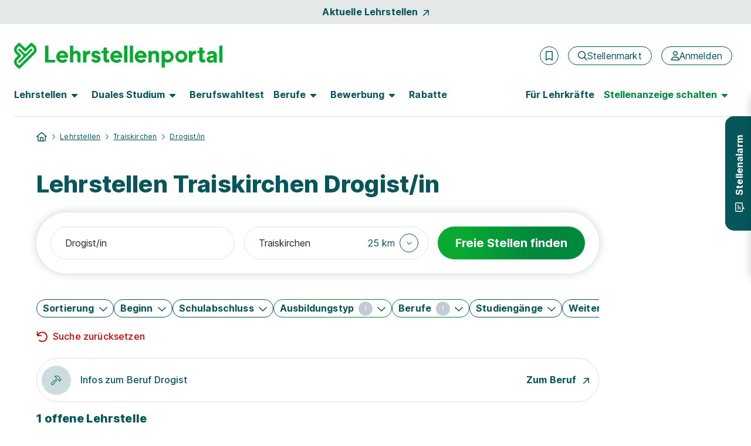

--- FILE ---
content_type: text/html; charset=utf-8
request_url: https://www.lehrstellenportal.at/lehrstellen/traiskirchen/drogist/
body_size: 32953
content:



<!DOCTYPE html>
<html lang="de">
<head data-relaunch="1" data-intern="0">
    <!--!
    Font Awesome Pro Icons by @fontawesome
    https://fontawesome.com
    License: https://fontawesome.com/license (Commercial License)
    Copyright 2022-2025 Fonticons, Inc.
    -->
    <base href="https://www.lehrstellenportal.at/" />

    <meta charset="utf-8" />
    <meta http-equiv="X-UA-Compatible" content="IE=edge" />
    <meta name="viewport" content="width=device-width, initial-scale=1">


        <meta name="robots" content="index,follow" />
    <meta name="author" content="Lehrstellenportal" />
    <meta name="generator" content="" />

    
    <link rel="preconnect" href="https://consentmanager.net" crossorigin />
    <link rel="preconnect" href="https://consentmanager.net" crossorigin />
    <link rel="preconnect" href="https://www.googletagservices.com" crossorigin />
    <link rel="preconnect" href="https://www.googletagmanager.com" crossorigin />
    
        <link rel="preconnect" href="https://securepubads.g.doubleclick.net" crossorigin />
        <link rel="preconnect" href="https://www.googleadservices.com" crossorigin />
        <link rel="preconnect" href="https://adservice.google.com" crossorigin />
    <link rel="preconnect" href="https://www.google-analytics.com" crossorigin />

    <link rel='preload' href='https://cdn.consentmanager.net/delivery/cmp.min.css' as='style' />

    <link rel='preload' href='/bundles5/bootstrap.js?v=flSUhwOsugcH4Lxve2ES5H9klQWHB-tNPDmoPqzpYxk1' as='script' />

    <link rel='preload' href='/bundles5/easepick.js?v=_u2D1Eda6oQAojMX1MnedeJSFri4K8kPIb98mGP13Ro1' as='script' />


<link rel='preload' href='/bundles5/bundlejs.js?v=znXCkSp3zAfjVq1bFgnwbISNMtM08TXHLfJtnDOTH7I1' as='script' />
    

    

    



<title>Lehrstellen Traiskirchen Drogist/in | Lehrstellenportal</title>
<meta name="description" content="Du suchst eine Lehre als Drogist/in in Traiskirchen? Finde hier offene Lehrstellen und check deine Eignung f&#252;r jede Stelle." />


<meta property="og:title" content="Lehrstellen Traiskirchen Drogist/in" />
<meta property="og:site_name" content="Azubiyo - Deine Stellenbörse für Ausbildung und Duales Studium" />
<meta property="og:url" content="https://www.lehrstellenportal.at/lehrstellen/traiskirchen/drogist/" />
<meta property="og:description" content="Du suchst eine Lehre als Drogist/in in Traiskirchen? Finde hier offene Lehrstellen und check deine Eignung f&#252;r jede Stelle." />
<meta property="og:type" content="website" />
<meta property="og:locale" content="de_DE" />
<meta property="og:image" content="https://www.lehrstellenportal.at/images/v23/logos/lsp_share.jpg" />
<meta property="og:image:secure_url" content="https://www.lehrstellenportal.at/images/v23/logos/lsp_share.jpg" />
<meta property="og:image:type" content="image/jpg" />


<meta name="twitter:card" content="summary_large_image">
<meta name="twitter:url" content="https://www.lehrstellenportal.at/lehrstellen/traiskirchen/drogist/">
<meta name="twitter:title" content="Lehrstellen Traiskirchen Drogist/in">
<meta name="twitter:description" content="Du suchst eine Lehre als Drogist/in in Traiskirchen? Finde hier offene Lehrstellen und check deine Eignung f&#252;r jede Stelle.">
<meta name="twitter:image" content="https://www.lehrstellenportal.at/images/v23/logos/lsp_share.jpg" />
    

    
    





<link rel="stylesheet" href="https://cdn.consentmanager.net/delivery/cmp.min.css" />

    <script>window.gdprAppliesGlobally = true; if (!("cmp_id" in window) || window.cmp_id < 1) { window.cmp_id = 0 } if (!("cmp_cdid" in window)) { window.cmp_cdid = "0ddcf9f57600" } if (!("cmp_params" in window)) { window.cmp_params = "" } if (!("cmp_host" in window)) { window.cmp_host = "a.delivery.consentmanager.net" } if (!("cmp_cdn" in window)) { window.cmp_cdn = "cdn.consentmanager.net" } if (!("cmp_proto" in window)) { window.cmp_proto = "https:" } if (!("cmp_codesrc" in window)) { window.cmp_codesrc = "1" } window.cmp_getsupportedLangs = function () { var b = ["DE", "EN", "FR", "IT", "NO", "DA", "FI", "ES", "PT", "RO", "BG", "ET", "EL", "GA", "HR", "LV", "LT", "MT", "NL", "PL", "SV", "SK", "SL", "CS", "HU", "RU", "SR", "ZH", "TR", "UK", "AR", "BS"]; if ("cmp_customlanguages" in window) { for (var a = 0; a < window.cmp_customlanguages.length; a++) { b.push(window.cmp_customlanguages[a].l.toUpperCase()) } } return b }; window.cmp_getRTLLangs = function () { var a = ["AR"]; if ("cmp_customlanguages" in window) { for (var b = 0; b < window.cmp_customlanguages.length; b++) { if ("r" in window.cmp_customlanguages[b] && window.cmp_customlanguages[b].r) { a.push(window.cmp_customlanguages[b].l) } } } return a }; window.cmp_getlang = function (j) { if (typeof (j) != "boolean") { j = true } if (j && typeof (cmp_getlang.usedlang) == "string" && cmp_getlang.usedlang !== "") { return cmp_getlang.usedlang } var g = window.cmp_getsupportedLangs(); var c = []; var f = location.hash; var e = location.search; var a = "languages" in navigator ? navigator.languages : []; if (f.indexOf("cmplang=") != -1) { c.push(f.substr(f.indexOf("cmplang=") + 8, 2).toUpperCase()) } else { if (e.indexOf("cmplang=") != -1) { c.push(e.substr(e.indexOf("cmplang=") + 8, 2).toUpperCase()) } else { if ("cmp_setlang" in window && window.cmp_setlang != "") { c.push(window.cmp_setlang.toUpperCase()) } else { if (a.length > 0) { for (var d = 0; d < a.length; d++) { c.push(a[d]) } } } } } if ("language" in navigator) { c.push(navigator.language) } if ("userLanguage" in navigator) { c.push(navigator.userLanguage) } var h = ""; for (var d = 0; d < c.length; d++) { var b = c[d].toUpperCase(); if (g.indexOf(b) != -1) { h = b; break } if (b.indexOf("-") != -1) { b = b.substr(0, 2) } if (g.indexOf(b) != -1) { h = b; break } } if (h == "" && typeof (cmp_getlang.defaultlang) == "string" && cmp_getlang.defaultlang !== "") { return cmp_getlang.defaultlang } else { if (h == "") { h = "EN" } } h = h.toUpperCase(); return h }; (function () { var n = document; var o = window; var f = ""; var b = "_en"; if ("cmp_getlang" in o) { f = o.cmp_getlang().toLowerCase(); if ("cmp_customlanguages" in o) { for (var h = 0; h < o.cmp_customlanguages.length; h++) { if (o.cmp_customlanguages[h].l.toUpperCase() == f.toUpperCase()) { f = "en"; break } } } b = "_" + f } function g(e, d) { var l = ""; e += "="; var i = e.length; if (location.hash.indexOf(e) != -1) { l = location.hash.substr(location.hash.indexOf(e) + i, 9999) } else { if (location.search.indexOf(e) != -1) { l = location.search.substr(location.search.indexOf(e) + i, 9999) } else { return d } } if (l.indexOf("&") != -1) { l = l.substr(0, l.indexOf("&")) } return l } var j = ("cmp_proto" in o) ? o.cmp_proto : "https:"; if (j != "http:" && j != "https:") { j = "https:" } var k = ("cmp_ref" in o) ? o.cmp_ref : location.href; var p = n.createElement("script"); p.setAttribute("data-cmp-ab", "1"); var c = g("cmpdesign", ""); var a = g("cmpregulationkey", ""); p.src = j + "//" + o.cmp_host + "/delivery/cmp.php?" + ("cmp_id" in o && o.cmp_id > 0 ? "id=" + o.cmp_id : "") + ("cmp_cdid" in o ? "cdid=" + o.cmp_cdid : "") + "&h=" + encodeURIComponent(k) + (c != "" ? "&cmpdesign=" + encodeURIComponent(c) : "") + (a != "" ? "&cmpregulationkey=" + encodeURIComponent(a) : "") + ("cmp_params" in o ? "&" + o.cmp_params : "") + (n.cookie.length > 0 ? "&__cmpfcc=1" : "") + "&l=" + f.toLowerCase() + "&o=" + (new Date()).getTime(); p.type = "text/javascript"; p.async = true; if (n.currentScript) { n.currentScript.parentElement.appendChild(p) } else { if (n.body) { n.body.appendChild(p) } else { var m = n.getElementsByTagName("body"); if (m.length == 0) { m = n.getElementsByTagName("div") } if (m.length == 0) { m = n.getElementsByTagName("span") } if (m.length == 0) { m = n.getElementsByTagName("ins") } if (m.length == 0) { m = n.getElementsByTagName("script") } if (m.length == 0) { m = n.getElementsByTagName("head") } if (m.length > 0) { m[0].appendChild(p) } } } var p = n.createElement("script"); p.src = j + "//" + o.cmp_cdn + "/delivery/js/cmp" + b + ".min.js"; p.type = "text/javascript"; p.setAttribute("data-cmp-ab", "1"); p.async = true; if (n.currentScript) { n.currentScript.parentElement.appendChild(p) } else { if (n.body) { n.body.appendChild(p) } else { var m = n.getElementsByTagName("body"); if (m.length == 0) { m = n.getElementsByTagName("div") } if (m.length == 0) { m = n.getElementsByTagName("span") } if (m.length == 0) { m = n.getElementsByTagName("ins") } if (m.length == 0) { m = n.getElementsByTagName("script") } if (m.length == 0) { m = n.getElementsByTagName("head") } if (m.length > 0) { m[0].appendChild(p) } } } })(); window.cmp_addFrame = function (b) { if (!window.frames[b]) { if (document.body) { var a = document.createElement("iframe"); a.style.cssText = "display:none"; a.name = b; document.body.appendChild(a) } else { window.setTimeout(window.cmp_addFrame, 10, b) } } }; window.cmp_rc = function (h) { var b = document.cookie; var f = ""; var d = 0; while (b != "" && d < 100) { d++; while (b.substr(0, 1) == " ") { b = b.substr(1, b.length) } var g = b.substring(0, b.indexOf("=")); if (b.indexOf(";") != -1) { var c = b.substring(b.indexOf("=") + 1, b.indexOf(";")) } else { var c = b.substr(b.indexOf("=") + 1, b.length) } if (h == g) { f = c } var e = b.indexOf(";") + 1; if (e == 0) { e = b.length } b = b.substring(e, b.length) } return (f) }; window.cmp_stub = function () { var a = arguments; __cmp.a = __cmp.a || []; if (!a.length) { return __cmp.a } else { if (a[0] === "ping") { if (a[1] === 2) { a[2]({ gdprApplies: gdprAppliesGlobally, cmpLoaded: false, cmpStatus: "stub", displayStatus: "hidden", apiVersion: "2.0", cmpId: 31 }, true) } else { a[2](false, true) } } else { if (a[0] === "getUSPData") { a[2]({ version: 1, uspString: window.cmp_rc("") }, true) } else { if (a[0] === "getTCData") { __cmp.a.push([].slice.apply(a)) } else { if (a[0] === "addEventListener" || a[0] === "removeEventListener") { __cmp.a.push([].slice.apply(a)) } else { if (a.length == 4 && a[3] === false) { a[2]({}, false) } else { __cmp.a.push([].slice.apply(a)) } } } } } } }; window.cmp_msghandler = function (d) { var a = typeof d.data === "string"; try { var c = a ? JSON.parse(d.data) : d.data } catch (f) { var c = null } if (typeof (c) === "object" && c !== null && "__cmpCall" in c) { var b = c.__cmpCall; window.__cmp(b.command, b.parameter, function (h, g) { var e = { __cmpReturn: { returnValue: h, success: g, callId: b.callId } }; d.source.postMessage(a ? JSON.stringify(e) : e, "*") }) } if (typeof (c) === "object" && c !== null && "__uspapiCall" in c) { var b = c.__uspapiCall; window.__uspapi(b.command, b.version, function (h, g) { var e = { __uspapiReturn: { returnValue: h, success: g, callId: b.callId } }; d.source.postMessage(a ? JSON.stringify(e) : e, "*") }) } if (typeof (c) === "object" && c !== null && "__tcfapiCall" in c) { var b = c.__tcfapiCall; window.__tcfapi(b.command, b.version, function (h, g) { var e = { __tcfapiReturn: { returnValue: h, success: g, callId: b.callId } }; d.source.postMessage(a ? JSON.stringify(e) : e, "*") }, b.parameter) } }; window.cmp_setStub = function (a) { if (!(a in window) || (typeof (window[a]) !== "function" && typeof (window[a]) !== "object" && (typeof (window[a]) === "undefined" || window[a] !== null))) { window[a] = window.cmp_stub; window[a].msgHandler = window.cmp_msghandler; window.addEventListener("message", window.cmp_msghandler, false) } }; window.cmp_addFrame("__cmpLocator"); if (!("cmp_disableusp" in window) || !window.cmp_disableusp) { window.cmp_addFrame("__uspapiLocator") } if (!("cmp_disabletcf" in window) || !window.cmp_disabletcf) { window.cmp_addFrame("__tcfapiLocator") } window.cmp_setStub("__cmp"); if (!("cmp_disabletcf" in window) || !window.cmp_disabletcf) { window.cmp_setStub("__tcfapi") } if (!("cmp_disableusp" in window) || !window.cmp_disableusp) { window.cmp_setStub("__uspapi") };</script>

    

        <meta name="google-site-verification" content="cREEc_ao8mxi9kx-vKmbGweMe7v9cswo4IlhvTqMqxA" />
    <meta name="msvalidate.01" content="16F384740326F676FF1E78E02AB9E191" />
    <meta name="msapplication-TileColor" content="#ffffff">
    <meta name="theme-color" content="#ffffff">
    <link rel="shortcut icon" type="image/x-icon" href="/favicon/azy_favicon.ico">
    <link rel="icon" type="image/svg+xml" sizes="any" href="/favicon/azy_favicon.svg">
    <link rel="icon" type="image/png" sizes="144x144" href="/favicon/azy_favicon_144.png">
    <link rel="icon" type="image/png" sizes="96x96" href="/favicon/azy_favicon_96.png">
    <link rel="icon" type="image/png" sizes="48x48" href="/favicon/azy_favicon_48.png">
    <link rel="icon" type="image/png" sizes="32x32" href="/favicon/azy_favicon_32.png">
    <link rel="icon" type="image/png" sizes="16x16" href="/favicon/azy_favicon_16.png">
    <link rel="manifest" href="/favicon-at/site.webmanifest">
    <link rel="mask-icon" href="/favicon/safari-pinned-tab.svg">
    <meta name="msapplication-config" content="/favicon-at/browserconfig.xml">

    






    <link rel="canonical" href="https://www.lehrstellenportal.at/lehrstellen/traiskirchen/drogist/" />


    


    <link href="/favicon/apple-touch-icon.png" rel="apple-touch-icon">
    <link href="/favicon/apple-touch-icon-120x120.png" rel="apple-touch-icon" sizes="120x120">
    <link href="/favicon/apple-touch-icon-152x152.png" rel="apple-touch-icon" sizes="152x152">



    
<link href="/content5/app.css?v=6iWj9o_gc9w4lIqeuDazT4K9kqDyS2xvn-DkUJCUjNA1" rel="preload" as="style"/>
<link href="/content5/app.css?v=6iWj9o_gc9w4lIqeuDazT4K9kqDyS2xvn-DkUJCUjNA1" rel="stylesheet"/>


    


    <script>
        window.addEventListener("DOMContentLoaded", (event) => {
            handleLazyLoadImages();
        });

        function handleLazyLoadImages() {
            const blurredImageDivs = document.querySelectorAll(".blurred-img");

            blurredImageDivs.forEach(blurredImageDiv => {
                var img = blurredImageDiv.querySelector("img");

                function loaded() {
                    blurredImageDiv.classList.add("loaded");
                    blurredImageDiv.style.removeProperty("background-image");
                }

                if (img.complete) {
                    loaded();
                } else {
                    img.addEventListener("load", loaded);
                }
            });
        }
    </script>

    
    
  <script async class="cmplazyload" data-cmp-vendor="s26" data-cmp-src="https://www.googletagmanager.com/gtag/js?id=UA-30196040-7" type="text/plain"></script>
    <script>
        window.dataLayer = window.dataLayer || [];
        function gtag() { dataLayer.push(arguments); }
        gtag('js', new Date());
    </script>

    

    

    <script>
        var dataLayer = window.dataLayer || [];
        dataLayer.push({ 'Seitenkategorie': 'Extern' });
        dataLayer.push({ 'userType': 'external_User' });

        var googletag = googletag || {};
        googletag.cmd = googletag.cmd || [];

        var _jqq = [];
        var $ = function (fn) {
            _jqq.push(fn);
        };
    </script>

        <style id="antiClickjack">
            body {
                display: none !important;
            }
        </style>
        <script>
            var showMobilePreview = sessionStorage.getItem("showMobilePreview");
            if (showMobilePreview == null) {
                showMobilePreview = sessionStorage.getItem("mobilePreviewShow");
            }

            if (self === top) {
                var antiClickjack = document.getElementById("antiClickjack");
                antiClickjack.parentNode.removeChild(antiClickjack);
            } else {
                if ((!window.name || (window.name.indexOf('_vis_editor') === -1)) && showMobilePreview == null) {
                    top.location = self.location;
                } else {
                    sessionStorage.removeItem("showMobilePreview");

                    var antiClickjack = document.getElementById("antiClickjack");
                    antiClickjack.parentNode.removeChild(antiClickjack);
                }
            }
        </script>

        <script type="application/ld+json">
            {
                "@context": "http://schema.org",
                "@type": "WebSite",
                "name": "Lehrstellenportal - Lehre & Duales Studium – Die Stellenbörse mit Eignungs-Check",
                "alternateName": "Lehrstellenportal",
                "url": "https://www.lehrstellenportal.at"
            }
        </script>
        <script type="application/ld+json">
            [{
                "@context": "http://schema.org",
                "@type": "Organization",
                "name": "Lehrstellenportal",
                "telephone": "(0049) 89 41614-100",
                "url": "https://www.lehrstellenportal.at/",
                "logo": "https://www.lehrstellenportal.at/images/v23/logos/organization_logo_lsp.png",
                "image": "https://www.lehrstellenportal.at/images/v23/logos/organization_image_lsp.jpg",
                "description": "Lehrstellenportal ist eine Online-Jobbörse mit einem breiten Angebot an freien Lehrstellen und Dualen Studienplätzen für Jugendliche in Österreich. Mit unserem einzigartigen Matching-Verfahren bringen wir Bewerber und Unternehmen passgenau zusammen. Darüber hinaus informiert das Portal zu allen Themen rund um Berufswahl und Bewerbung. Lehrstellenportal gehört zur Dachmarke FUNKE Works.",
                "address":
                {
                    "@type": "PostalAddress",
                    "streetAddress": "Tassiloplatz 27",
                    "addressLocality": "München",
                    "addressRegion": "BY",
                    "postalCode": "81541",
                    "addressCountry": "Deutschland"
                }
            }]
        </script>

    <!-- Start VWO Async SmartCode -->

<link rel="preconnect" href="https://dev.visualwebsiteoptimizer.com" />

<script type='text/plain' class='cmplazyload' data-cmp-vendor='s31' id='vwoCode'>
    window._vwo_code || (function () {
        var account_id = 984942,
            version = 2.1,
            settings_tolerance = 2000,
            hide_element = 'body',
            hide_element_style = 'opacity:0 !important;filter:alpha(opacity=0) !important;background:none !important;transition:none !important;',
            /* DO NOT EDIT BELOW THIS LINE */
            f = false, w = window, d = document, v = d.querySelector('#vwoCode'), cK = '_vwo_' + account_id + '_settings', cc = {}; try { var c = JSON.parse(localStorage.getItem('_vwo_' + account_id + '_config')); cc = c && typeof c === 'object' ? c : {} } catch (e) { } var stT = cc.stT === 'session' ? w.sessionStorage : w.localStorage; code = { nonce: v && v.nonce, use_existing_jquery: function () { return typeof use_existing_jquery !== 'undefined' ? use_existing_jquery : undefined }, library_tolerance: function () { return typeof library_tolerance !== 'undefined' ? library_tolerance : undefined }, settings_tolerance: function () { return cc.sT || settings_tolerance }, hide_element_style: function () { return '{' + (cc.hES || hide_element_style) + '}' }, hide_element: function () { if (performance.getEntriesByName('first-contentful-paint')[0]) { return '' } return typeof cc.hE === 'string' ? cc.hE : hide_element }, getVersion: function () { return version }, finish: function (e) { if (!f) { f = true; var t = d.getElementById('_vis_opt_path_hides'); if (t) t.parentNode.removeChild(t); if (e) (new Image).src = 'https://dev.visualwebsiteoptimizer.com/ee.gif?a=' + account_id + e } }, finished: function () { return f }, addScript: function (e) { var t = d.createElement('script'); t.type = 'text/javascript'; if (e.src) { t.src = e.src } else { t.text = e.text } v && t.setAttribute('nonce', v.nonce); d.getElementsByTagName('head')[0].appendChild(t) }, load: function (e, t) { var n = this.getSettings(), i = d.createElement('script'), r = this; t = t || {}; if (n) { i.textContent = n; d.getElementsByTagName('head')[0].appendChild(i); if (!w.VWO || VWO.caE) { stT.removeItem(cK); r.load(e) } } else { var o = new XMLHttpRequest; o.open('GET', e, true); o.withCredentials = !t.dSC; o.responseType = t.responseType || 'text'; o.onload = function () { if (t.onloadCb) { return t.onloadCb(o, e) } if (o.status === 200 || o.status === 304) { _vwo_code.addScript({ text: o.responseText }) } else { _vwo_code.finish('&e=loading_failure:' + e) } }; o.onerror = function () { if (t.onerrorCb) { return t.onerrorCb(e) } _vwo_code.finish('&e=loading_failure:' + e) }; o.send() } }, getSettings: function () { try { var e = stT.getItem(cK); if (!e) { return } e = JSON.parse(e); if (Date.now() > e.e) { stT.removeItem(cK); return } return e.s } catch (e) { return } }, init: function () { if (d.URL.indexOf('__vwo_disable__') > -1) return; var e = this.settings_tolerance(); w._vwo_settings_timer = setTimeout(function () { _vwo_code.finish(); stT.removeItem(cK) }, e); var t; if (this.hide_element() !== 'body') { t = d.createElement('style'); var n = this.hide_element(), i = n ? n + this.hide_element_style() : '', r = d.getElementsByTagName('head')[0]; t.setAttribute('id', '_vis_opt_path_hides'); v && t.setAttribute('nonce', v.nonce); t.setAttribute('type', 'text/css'); if (t.styleSheet) t.styleSheet.cssText = i; else t.appendChild(d.createTextNode(i)); r.appendChild(t) } else { t = d.getElementsByTagName('head')[0]; var i = d.createElement('div'); i.style.cssText = 'z-index: 2147483647 !important;position: fixed !important;left: 0 !important;top: 0 !important;width: 100% !important;height: 100% !important;background: white !important;display: block !important;'; i.setAttribute('id', '_vis_opt_path_hides'); i.classList.add('_vis_hide_layer'); t.parentNode.insertBefore(i, t.nextSibling) } var o = window._vis_opt_url || d.URL, s = 'https://dev.visualwebsiteoptimizer.com/j.php?a=' + account_id + '&u=' + encodeURIComponent(o) + '&vn=' + version; if (w.location.search.indexOf('_vwo_xhr') !== -1) { this.addScript({ src: s }) } else { this.load(s + '&x=true') } } }; w._vwo_code = code; code.init();
    })();
</script>

<!-- End VWO Async SmartCode -->
</head>
<body class="page-home" data-az-no-autocomplete data-az-lazy-load-content>
    <div data-ng-controller="gTrackingEventStackController" class="d-flex flex-column min-vh-100">
            <data-az-scroll-to-top></data-az-scroll-to-top>


        <!--[if lte IE 9]>
    <div class="browserupgrade">
        Diese Browserversion (Internet Explorer 9) wird von Azubiyo nicht mehr unterstützt, da sie nicht mehr dem aktuellen Standard entspricht.
        Wir empfehlen die Verwendung einer aktuelleren Version oder eines anderen Browsers.
        <a href="#" onclick="$('.browserupgrade').hide()">
            <span aria-hidden="true" style="color: white;">X</span>
        </a>
    </div>
<![endif]-->


        <div class="d-none d-print-block">
                <picture>
                    <source srcset="/images/at/logos/lehrstellenportal.webp" type="image/webp">
                    <source srcset="/images/at/logos/lehrstellenportal.png" type="image/png">
                    <img src="/images/at/logos/lehrstellenportal.png" width="296" height="46" alt="Lehrstellenportal Logo" title="Lehrstellenportal Logo">
                </picture>
            <hr>
        </div>

        




    <div id="top-of-page-link" class="container-fluid bg-dark bg-opacity-10 w-100 py-2">
    <a href="/lehrstellen/aktuelle-lehrstellen/" class="gtm_navigation d-flex align-items-center justify-content-center fw-bold link-no-underline">Aktuelle Lehrstellen<span class="fontawesome-icon fa-link fa-rotate fa-6 ms-2" aria-hidden="true"><svg xmlns="http://www.w3.org/2000/svg" viewBox="0 0 320 512"><!--! Font Awesome Pro 6.2.0 – see license info in <head> --><path d="M320 120v240c0 13.25-10.75 24-24 24s-24-10.75-24-24V177.9l-231 231C36.28 413.7 30.14 416 24 416s-12.28-2.344-16.97-7.031c-9.375-9.375-9.375-24.56 0-33.94L238.1 144H56C42.75 144 32 133.3 32 120S42.75 96 56 96h240C309.3 96 320 106.8 320 120z"/></svg></span></a>
    </div>

<header id="sticky-top-mobile" class="container-fluid navbar-menu pt-lg-2 px-0 ">
    <div class="d-flex align-items-center py-3 py-lg-4 pb-lg-2 px-2 px-sm-4">
    <a href="/" class="text-decoration-none me-auto ps-1 px-sm-0" rel="home" aria-label="Zur Startseite">
        <img src="/images/v23/logos/lsp-logo.svg" alt="Logo Lehrstellenportal" class="gtm_navigation logo-header logo-header-mobile-small">
    </a>
            <div class="d-flex align-items-center px-lg-2">
                    <az-extern-merken-job-offers data-marked-count="0"></az-extern-merken-job-offers>


                    <a href="/stellenmarkt/" class="gtm_navigation d-none d-xl-inline-flex btn btn-outline-secondary fontawesome-icon fa-navigation-btn-xs ms-3 fw-normal flex-row" aria-label="Stellenmarkt">
        <span class="d-flex align-items-center" aria-hidden="true"><svg xmlns="http://www.w3.org/2000/svg" viewBox="0 0 512 512"><!--! Font Awesome Pro 6.2.0 – see license info in <head> --><path d="M504.1 471l-134-134C399.1 301.5 415.1 256.8 415.1 208c0-114.9-93.13-208-208-208S-.0002 93.13-.0002 208S93.12 416 207.1 416c48.79 0 93.55-16.91 129-45.04l134 134C475.7 509.7 481.9 512 488 512s12.28-2.344 16.97-7.031C514.3 495.6 514.3 480.4 504.1 471zM48 208c0-88.22 71.78-160 160-160s160 71.78 160 160s-71.78 160-160 160S48 296.2 48 208z"/></svg></span>
        <span>Stellenmarkt</span>
    </a>
    <a href="/stellenmarkt/"
       class="gtm_navigation d-inline-flex d-xl-none btn btn-outline-secondary fontawesome-icon fa-navigation fa-mobile-small fa-tablet-small ms-3 fw-normal"
       aria-label="Stellenmarkt">
        <svg xmlns="http://www.w3.org/2000/svg" viewBox="0 0 512 512"><!--! Font Awesome Pro 6.2.0 – see license info in <head> --><path d="M504.1 471l-134-134C399.1 301.5 415.1 256.8 415.1 208c0-114.9-93.13-208-208-208S-.0002 93.13-.0002 208S93.12 416 207.1 416c48.79 0 93.55-16.91 129-45.04l134 134C475.7 509.7 481.9 512 488 512s12.28-2.344 16.97-7.031C514.3 495.6 514.3 480.4 504.1 471zM48 208c0-88.22 71.78-160 160-160s160 71.78 160 160s-71.78 160-160 160S48 296.2 48 208z"/></svg>
    </a>


    <a href="/anmeldung/" class="gtm_navigation d-none d-xl-inline-flex btn btn-outline-secondary fontawesome-icon fa-navigation-btn-xs ms-3 fw-normal flex-row" aria-label="Anmelden">
        <span class="d-flex align-items-center" aria-hidden="true"><svg xmlns="http://www.w3.org/2000/svg" viewBox="0 0 448 512"><!--! Font Awesome Pro 6.2.0 – see license info in <head> --><path d="M272 304h-96C78.8 304 0 382.8 0 480c0 17.67 14.33 32 32 32h384c17.67 0 32-14.33 32-32C448 382.8 369.2 304 272 304zM48.99 464C56.89 400.9 110.8 352 176 352h96c65.16 0 119.1 48.95 127 112H48.99zM224 256c70.69 0 128-57.31 128-128c0-70.69-57.31-128-128-128S96 57.31 96 128C96 198.7 153.3 256 224 256zM224 48c44.11 0 80 35.89 80 80c0 44.11-35.89 80-80 80S144 172.1 144 128C144 83.89 179.9 48 224 48z"/></svg></span>
        <span>Anmelden</span>
    </a>
    <a href="/anmeldung/"
       class="gtm_navigation d-inline-flex d-xl-none btn btn-outline-secondary fontawesome-icon fa-navigation fa-mobile-small fa-tablet-small ms-3 fw-normal"
       aria-label="Anmelden">
        <svg xmlns="http://www.w3.org/2000/svg" viewBox="0 0 448 512"><!--! Font Awesome Pro 6.2.0 – see license info in <head> --><path d="M272 304h-96C78.8 304 0 382.8 0 480c0 17.67 14.33 32 32 32h384c17.67 0 32-14.33 32-32C448 382.8 369.2 304 272 304zM48.99 464C56.89 400.9 110.8 352 176 352h96c65.16 0 119.1 48.95 127 112H48.99zM224 256c70.69 0 128-57.31 128-128c0-70.69-57.31-128-128-128S96 57.31 96 128C96 198.7 153.3 256 224 256zM224 48c44.11 0 80 35.89 80 80c0 44.11-35.89 80-80 80S144 172.1 144 128C144 83.89 179.9 48 224 48z"/></svg>
    </a>

                <button class="d-xl-none border-0 ms-2 bg-transparent" type="button" data-bs-toggle="offcanvas" data-bs-target="#navbarContent" aria-controls="navbarContent" aria-label="Hauptmenü öffnen">
                    <span class="fontawesome-icon fa-5 ms-1"><svg xmlns="http://www.w3.org/2000/svg" viewBox="0 0 448 512"><!--! Font Awesome Pro 6.2.0 – see license info in <head> --><path d="M0 88C0 74.75 10.75 64 24 64H424C437.3 64 448 74.75 448 88C448 101.3 437.3 112 424 112H24C10.75 112 0 101.3 0 88zM0 248C0 234.7 10.75 224 24 224H424C437.3 224 448 234.7 448 248C448 261.3 437.3 272 424 272H24C10.75 272 0 261.3 0 248zM424 432H24C10.75 432 0 421.3 0 408C0 394.7 10.75 384 24 384H424C437.3 384 448 394.7 448 408C448 421.3 437.3 432 424 432z"/></svg></span>
                </button>

            </div>
    </div>

        <nav class="navbar navbar-expand-xl py-0 pt-lg-2 px-3 px-sm-4">
            <div class="offcanvas offcanvas-end pb-3 pb-lg-0" tabindex="-1" id="navbarContent">
                <div class="offcanvas-header d-flex d-xl-none justify-content-end px-4 pt-5 pb-0">
                    <button class="btn btn-link link-no-underline p-0 text-tiny" type="button" data-bs-dismiss="offcanvas" aria-label="Schließen">Schließen <span class="fontawesome-icon fa-link ms-1 mb-2"><svg xmlns="http://www.w3.org/2000/svg" viewBox="0 0 320 512"><!--! Font Awesome Pro 6.2.0 – see license info in <head> --><path d="M312.1 375c9.369 9.369 9.369 24.57 0 33.94s-24.57 9.369-33.94 0L160 289.9l-119 119c-9.369 9.369-24.57 9.369-33.94 0s-9.369-24.57 0-33.94L126.1 256L7.027 136.1c-9.369-9.369-9.369-24.57 0-33.94s24.57-9.369 33.94 0L160 222.1l119-119c9.369-9.369 24.57-9.369 33.94 0s9.369 24.57 0 33.94L193.9 256L312.1 375z"/></svg></span></button>
                </div>
                <div class="offcanvas-body pt-2 d-flex-column">
                    <div class="d-xl-flex justify-content-lg-between p-2 p-xl-0 pb-xl-3 w-100 border-bottom-xl border-secondary">
    <ul class="navbar-nav">
    <li class="nav-item nav-item-bold dropdown dropdown-hover mb-2 mb-xl-0 me-xl-3">
        <button data-bs-toggle="dropdown" class="nav-link fw-bold fs-5 ps-0 fs-lg-6  d-none d-xl-flex align-items-center " role="button" aria-expanded="false">
            <span class="hyphens-auto">Lehrstellen</span>
            <span class="d-none d-lg-inline-flex fontawesome-icon fa-6 ms-2 border-0 " aria-hidden="true"><svg xmlns="http://www.w3.org/2000/svg" viewBox="0 0 320 512"><!--! Font Awesome Pro 6.2.0 – see license info in <head> --><path d="M137.4 374.6c12.5 12.5 32.8 12.5 45.3 0l128-128c9.2-9.2 11.9-22.9 6.9-34.9s-16.6-19.8-29.6-19.8L32 192c-12.9 0-24.6 7.8-29.6 19.8s-2.2 25.7 6.9 34.9l128 128z"/></svg></span>
        </button>
        <button class="nav-link fw-bold fs-5 fs-lg-6 w-100 d-flex align-items-center d-xl-none " role="button" data-bs-toggle="dropdown" aria-expanded="false">
            <span class="hyphens-auto">Lehrstellen</span>
            <span class="d-xl-none fontawesome-icon fa-function ms-auto "><svg xmlns="http://www.w3.org/2000/svg" viewBox="0 0 448 512"><!--! Font Awesome Pro 6.2.0 – see license info in <head> --><path d="M432.6 209.3l-191.1 183.1C235.1 397.8 229.1 400 224 400s-11.97-2.219-16.59-6.688L15.41 209.3C5.814 200.2 5.502 184.1 14.69 175.4c9.125-9.625 24.38-9.938 33.91-.7187L224 342.8l175.4-168c9.5-9.219 24.78-8.906 33.91 .7187C442.5 184.1 442.2 200.2 432.6 209.3z"/></svg></span>
        </button>
        <ul class="dropdown-menu w-xl-320px " style="left: auto;">
                <li class="mb-4 mb-xl-0 fw-normal"><a class="gtm_navigation dropdown-item fw-normal" href="/lehrstellen/">Lehrstellen</a></li>
                <li class="mb-4 mb-xl-0 fw-normal"><a class="gtm_navigation dropdown-item fw-normal" href="/lehrstellen/aktuelle-lehrstellen/">Lehrstellen 2026</a></li>
                <li class="mb-4 mb-xl-0 fw-normal"><a class="gtm_navigation dropdown-item fw-normal" href="/lehrstellen/alle-staedte/">Alle St&#228;dte</a></li>
                <li class="mb-4 mb-xl-0 fw-normal"><a class="gtm_navigation dropdown-item fw-normal" href="/ausbildungsbetriebe/">Alle Lehrbetriebe</a></li>
                <li class="mb-4 mb-xl-0 fw-normal"><a class="gtm_navigation dropdown-item fw-normal" href="/berufsbildende-schulen/">Alle berufsbildenden Schulen</a></li>
        </ul>
    </li>
    <li class="nav-item nav-item-bold dropdown dropdown-hover mb-2 mb-xl-0 me-xl-3">
        <button data-bs-toggle="dropdown" class="nav-link fw-bold fs-5 ps-0 fs-lg-6  d-none d-xl-flex align-items-center " role="button" aria-expanded="false">
            <span class="hyphens-auto">Duales Studium</span>
            <span class="d-none d-lg-inline-flex fontawesome-icon fa-6 ms-2 border-0 " aria-hidden="true"><svg xmlns="http://www.w3.org/2000/svg" viewBox="0 0 320 512"><!--! Font Awesome Pro 6.2.0 – see license info in <head> --><path d="M137.4 374.6c12.5 12.5 32.8 12.5 45.3 0l128-128c9.2-9.2 11.9-22.9 6.9-34.9s-16.6-19.8-29.6-19.8L32 192c-12.9 0-24.6 7.8-29.6 19.8s-2.2 25.7 6.9 34.9l128 128z"/></svg></span>
        </button>
        <button class="nav-link fw-bold fs-5 fs-lg-6 w-100 d-flex align-items-center d-xl-none " role="button" data-bs-toggle="dropdown" aria-expanded="false">
            <span class="hyphens-auto">Duales Studium</span>
            <span class="d-xl-none fontawesome-icon fa-function ms-auto "><svg xmlns="http://www.w3.org/2000/svg" viewBox="0 0 448 512"><!--! Font Awesome Pro 6.2.0 – see license info in <head> --><path d="M432.6 209.3l-191.1 183.1C235.1 397.8 229.1 400 224 400s-11.97-2.219-16.59-6.688L15.41 209.3C5.814 200.2 5.502 184.1 14.69 175.4c9.125-9.625 24.38-9.938 33.91-.7187L224 342.8l175.4-168c9.5-9.219 24.78-8.906 33.91 .7187C442.5 184.1 442.2 200.2 432.6 209.3z"/></svg></span>
        </button>
        <ul class="dropdown-menu w-xl-320px " style="left: auto;">
                <li class="mb-4 mb-xl-0 fw-normal"><a class="gtm_navigation dropdown-item fw-normal" href="/duales-studium/">Duale Studienpl&#228;tze</a></li>
                <li class="mb-4 mb-xl-0 fw-normal"><a class="gtm_navigation dropdown-item fw-normal" href="/duales-studium/aktuelle-studienplaetze/">Duale Studienpl&#228;tze 2026</a></li>
                <li class="mb-4 mb-xl-0 fw-normal"><a class="gtm_navigation dropdown-item fw-normal" href="/dual-studieren/">Infos zum Dualen Studium</a></li>
                <li class="mb-4 mb-xl-0 fw-normal"><a class="gtm_navigation dropdown-item fw-normal" href="/dual-studieren/studiengaenge/">Studieng&#228;nge A-Z</a></li>
                <li class="mb-4 mb-xl-0 fw-normal"><a class="gtm_navigation dropdown-item fw-normal" href="/hochschulen/">Alle Hochschulen</a></li>
        </ul>
    </li>
    <li class="nav-item fs-5 fs-lg-6 mb-2 mb-lg-0 me-lg-2">
        <a class="gtm_navigation nav-link nav-item-bold hyphens-auto ps-0" href="/berufswahltest/">Berufswahltest</a>
    </li>
    <li class="nav-item nav-item-bold dropdown dropdown-hover mb-2 mb-xl-0 me-xl-3">
        <button data-bs-toggle="dropdown" class="nav-link fw-bold fs-5 ps-0 fs-lg-6  d-none d-xl-flex align-items-center " role="button" aria-expanded="false">
            <span class="hyphens-auto">Berufe</span>
            <span class="d-none d-lg-inline-flex fontawesome-icon fa-6 ms-2 border-0 " aria-hidden="true"><svg xmlns="http://www.w3.org/2000/svg" viewBox="0 0 320 512"><!--! Font Awesome Pro 6.2.0 – see license info in <head> --><path d="M137.4 374.6c12.5 12.5 32.8 12.5 45.3 0l128-128c9.2-9.2 11.9-22.9 6.9-34.9s-16.6-19.8-29.6-19.8L32 192c-12.9 0-24.6 7.8-29.6 19.8s-2.2 25.7 6.9 34.9l128 128z"/></svg></span>
        </button>
        <button class="nav-link fw-bold fs-5 fs-lg-6 w-100 d-flex align-items-center d-xl-none " role="button" data-bs-toggle="dropdown" aria-expanded="false">
            <span class="hyphens-auto">Berufe</span>
            <span class="d-xl-none fontawesome-icon fa-function ms-auto "><svg xmlns="http://www.w3.org/2000/svg" viewBox="0 0 448 512"><!--! Font Awesome Pro 6.2.0 – see license info in <head> --><path d="M432.6 209.3l-191.1 183.1C235.1 397.8 229.1 400 224 400s-11.97-2.219-16.59-6.688L15.41 209.3C5.814 200.2 5.502 184.1 14.69 175.4c9.125-9.625 24.38-9.938 33.91-.7187L224 342.8l175.4-168c9.5-9.219 24.78-8.906 33.91 .7187C442.5 184.1 442.2 200.2 432.6 209.3z"/></svg></span>
        </button>
        <ul class="dropdown-menu w-xl-320px " style="left: auto;">
                <li class="mb-4 mb-xl-0 fw-normal"><a class="gtm_navigation dropdown-item fw-normal" href="/berufe/">Lehrberufe</a></li>
                <li class="mb-4 mb-xl-0 fw-normal"><a class="gtm_navigation dropdown-item fw-normal" href="/berufe/a-z/">Berufe A-Z</a></li>
                <li class="mb-4 mb-xl-0 fw-normal"><a class="gtm_navigation dropdown-item fw-normal" href="/berufe/fachrichtungen/">Alle Fachrichtungen</a></li>
                <li class="mb-4 mb-xl-0 fw-normal"><a class="gtm_navigation dropdown-item fw-normal" href="/berufe/kaufmaennische-berufe/">Kaufm&#228;nnische Berufe</a></li>
                <li class="mb-4 mb-xl-0 fw-normal"><a class="gtm_navigation dropdown-item fw-normal" href="/berufe/technische-berufe/">Technische Berufe</a></li>
                <li class="mb-4 mb-xl-0 fw-normal"><a class="gtm_navigation dropdown-item fw-normal" href="/berufe/hotel-tourismus-gastronomie/">Hotel und Gastgewerbe</a></li>
                <li class="mb-4 mb-xl-0 fw-normal"><a class="gtm_navigation dropdown-item fw-normal" href="/berufe/handwerkliche-berufe/">Handwerkliche Berufe</a></li>
        </ul>
    </li>
    <li class="nav-item nav-item-bold dropdown dropdown-hover mb-2 mb-xl-0 me-xl-3">
        <button data-bs-toggle="dropdown" class="nav-link fw-bold fs-5 ps-0 fs-lg-6  d-none d-xl-flex align-items-center " role="button" aria-expanded="false">
            <span class="hyphens-auto">Bewerbung</span>
            <span class="d-none d-lg-inline-flex fontawesome-icon fa-6 ms-2 border-0 " aria-hidden="true"><svg xmlns="http://www.w3.org/2000/svg" viewBox="0 0 320 512"><!--! Font Awesome Pro 6.2.0 – see license info in <head> --><path d="M137.4 374.6c12.5 12.5 32.8 12.5 45.3 0l128-128c9.2-9.2 11.9-22.9 6.9-34.9s-16.6-19.8-29.6-19.8L32 192c-12.9 0-24.6 7.8-29.6 19.8s-2.2 25.7 6.9 34.9l128 128z"/></svg></span>
        </button>
        <button class="nav-link fw-bold fs-5 fs-lg-6 w-100 d-flex align-items-center d-xl-none " role="button" data-bs-toggle="dropdown" aria-expanded="false">
            <span class="hyphens-auto">Bewerbung</span>
            <span class="d-xl-none fontawesome-icon fa-function ms-auto "><svg xmlns="http://www.w3.org/2000/svg" viewBox="0 0 448 512"><!--! Font Awesome Pro 6.2.0 – see license info in <head> --><path d="M432.6 209.3l-191.1 183.1C235.1 397.8 229.1 400 224 400s-11.97-2.219-16.59-6.688L15.41 209.3C5.814 200.2 5.502 184.1 14.69 175.4c9.125-9.625 24.38-9.938 33.91-.7187L224 342.8l175.4-168c9.5-9.219 24.78-8.906 33.91 .7187C442.5 184.1 442.2 200.2 432.6 209.3z"/></svg></span>
        </button>
        <ul class="dropdown-menu w-xl-320px " style="left: auto;">
                <li class="mb-4 mb-xl-0 fw-normal"><a class="gtm_navigation dropdown-item fw-normal" href="/bewerbung/">Bewerbungstutorial</a></li>
                <li class="mb-4 mb-xl-0 fw-normal"><a class="gtm_navigation dropdown-item fw-normal" href="/bewerbung/lebenslauf/">Lebenslauf</a></li>
                <li class="mb-4 mb-xl-0 fw-normal"><a class="gtm_navigation dropdown-item fw-normal" href="/bewerbung/bewerbungsschreiben/">Bewerbungsschreiben</a></li>
                <li class="mb-4 mb-xl-0 fw-normal"><a class="gtm_navigation dropdown-item fw-normal" href="/bewerbung/bewerbungsgespraech/">Bewerbungsgespr&#228;ch</a></li>
                <li class="mb-4 mb-xl-0 fw-normal"><a class="gtm_navigation dropdown-item fw-normal" href="/bewerbung/online-bewerbung/">Online-Bewerbung</a></li>
                <li class="mb-4 mb-xl-0 fw-normal"><a class="gtm_navigation dropdown-item fw-normal" href="/bewerbung/initiativbewerbung/">Initiativbewerbung</a></li>
        </ul>
    </li>
    <li class="nav-item fs-5 fs-lg-6 mb-2 mb-lg-0 me-lg-2">
        <a class="gtm_navigation nav-link nav-item-bold hyphens-auto ps-0" href="/schuelerrabatte/">Rabatte</a>
    </li>
    </ul>
        <ul class="navbar-nav mb-2 mb-lg-0 justify-content-lg-end me-lg-n2">
    <li class="nav-item fs-5 fs-lg-6 mb-2 mb-lg-0 me-lg-2">
        <a class="gtm_navigation nav-link nav-item-bold hyphens-auto ps-0" href="/unterrichtsmaterial/">F&#252;r Lehrkr&#228;fte</a>
    </li>
    <li class="nav-item nav-item-bold dropdown dropdown-hover mb-2 mb-xl-0 me-xl-3">
        <button data-bs-toggle="dropdown" class="nav-link fw-bold fs-5 ps-0 fs-lg-6  d-none d-xl-flex align-items-center text-primary" role="button" aria-expanded="false">
            <span class="hyphens-auto">Stellenanzeige schalten</span>
            <span class="d-none d-lg-inline-flex fontawesome-icon fa-6 ms-2 border-0 fa-primary" aria-hidden="true"><svg xmlns="http://www.w3.org/2000/svg" viewBox="0 0 320 512"><!--! Font Awesome Pro 6.2.0 – see license info in <head> --><path d="M137.4 374.6c12.5 12.5 32.8 12.5 45.3 0l128-128c9.2-9.2 11.9-22.9 6.9-34.9s-16.6-19.8-29.6-19.8L32 192c-12.9 0-24.6 7.8-29.6 19.8s-2.2 25.7 6.9 34.9l128 128z"/></svg></span>
        </button>
        <button class="nav-link fw-bold fs-5 fs-lg-6 w-100 d-flex align-items-center d-xl-none text-primary" role="button" data-bs-toggle="dropdown" aria-expanded="false">
            <span class="hyphens-auto">Stellenanzeige schalten</span>
            <span class="d-xl-none fontawesome-icon fa-function ms-auto fa-primary border-primary"><svg xmlns="http://www.w3.org/2000/svg" viewBox="0 0 448 512"><!--! Font Awesome Pro 6.2.0 – see license info in <head> --><path d="M432.6 209.3l-191.1 183.1C235.1 397.8 229.1 400 224 400s-11.97-2.219-16.59-6.688L15.41 209.3C5.814 200.2 5.502 184.1 14.69 175.4c9.125-9.625 24.38-9.938 33.91-.7187L224 342.8l175.4-168c9.5-9.219 24.78-8.906 33.91 .7187C442.5 184.1 442.2 200.2 432.6 209.3z"/></svg></span>
        </button>
        <ul class="dropdown-menu w-xl-320px custom-dropdown-end" style="left: auto;">
                <li class="mb-4 mb-xl-0 fw-normal"><a class="gtm_navigation dropdown-item fw-normal" href="/arbeitgeber/stellen-schalten/">Stellenanzeige schalten</a></li>
                <li class="mb-4 mb-xl-0 fw-normal"><a class="gtm_navigation dropdown-item fw-normal" href="/arbeitgeber/kontakt/">Kontakt</a></li>
                <li class="mb-4 mb-xl-0 fw-normal"><a class="gtm_navigation dropdown-item fw-normal" href="/arbeitgeber/termin/">Terminvereinbarung</a></li>
                <li class="mb-4 mb-xl-0 fw-normal"><a class="gtm_navigation dropdown-item fw-normal" href="/arbeitgeber/mediadaten/">Mediadaten</a></li>
                <li class="mb-4 mb-xl-0 fw-normal"><a class="gtm_navigation dropdown-item fw-normal" href="/arbeitgeber/regional/">Regional</a></li>
                <li class="mb-4 mb-xl-0 fw-normal"><a class="gtm_navigation dropdown-item fw-normal" href="/arbeitgeber/matching/">1:1-Matching</a></li>
                <li class="mb-4 mb-xl-0 fw-normal"><a class="gtm_navigation dropdown-item fw-normal" href="/arbeitgeber/referenzen/">Referenzen</a></li>
                <li class="mb-4 mb-xl-0 fw-normal"><a class="gtm_navigation dropdown-item fw-normal" href="/anmeldung/">Login</a></li>
        </ul>
    </li>
        </ul>
                    </div>

                    <div class="d-xl-none justify-content-lg-between pb-lg-3 w-100 mt-4">
                        <ul class="navbar-nav mb-2 mb-lg-0 justify-content-lg-start">
    <li class="nav-item fs-6 mb-3 mb-xl-0">
        <a href="/anmeldung/" class="gtm_navigation d-inline-flex link-no-underline fw-bold d-flex align-items-center gtm_navigation">
            <span class="btn btn-outline-secondary fontawesome-icon fa-navigation me-3"><svg xmlns="http://www.w3.org/2000/svg" viewBox="0 0 448 512"><!--! Font Awesome Pro 6.2.0 – see license info in <head> --><path d="M272 304h-96C78.8 304 0 382.8 0 480c0 17.67 14.33 32 32 32h384c17.67 0 32-14.33 32-32C448 382.8 369.2 304 272 304zM48.99 464C56.89 400.9 110.8 352 176 352h96c65.16 0 119.1 48.95 127 112H48.99zM224 256c70.69 0 128-57.31 128-128c0-70.69-57.31-128-128-128S96 57.31 96 128C96 198.7 153.3 256 224 256zM224 48c44.11 0 80 35.89 80 80c0 44.11-35.89 80-80 80S144 172.1 144 128C144 83.89 179.9 48 224 48z"/></svg></span>
            <span>
                Anmelden
            </span>
        </a>
    </li>

                                <li class="nav-item fs-6 mb-3 mb-xl-0">
        <a href="/stellenmarkt/" class="gtm_navigation d-inline-flex link-no-underline fw-bold d-flex align-items-center gtm_navigation">
            <span class="btn btn-outline-secondary fontawesome-icon fa-navigation me-3"><svg xmlns="http://www.w3.org/2000/svg" viewBox="0 0 512 512"><!--! Font Awesome Pro 6.2.0 – see license info in <head> --><path d="M504.1 471l-134-134C399.1 301.5 415.1 256.8 415.1 208c0-114.9-93.13-208-208-208S-.0002 93.13-.0002 208S93.12 416 207.1 416c48.79 0 93.55-16.91 129-45.04l134 134C475.7 509.7 481.9 512 488 512s12.28-2.344 16.97-7.031C514.3 495.6 514.3 480.4 504.1 471zM48 208c0-88.22 71.78-160 160-160s160 71.78 160 160s-71.78 160-160 160S48 296.2 48 208z"/></svg></span>
            <span>
                Stellenmarkt
            </span>
        </a>
    </li>


                        </ul>
                    </div>
                </div>
            </div>
        </nav>
</header>


    <div id="quick-links-mobile" class="d-xl-none container-fluid px-0 ">
        <nav class="navbar navbar-expand border-bottom pt-0 pb-3 px-2 px-sm-4" aria-label="Mobile Navigation öffnen">
            <ul class="navbar-nav ps-1 ps-sm-0">
    <li class="nav-item me-3 me-sm-4 ">
        <a href="/lehrstellen/" class="gtm_navigation nav-link text-tiny fw-bold p-0 hyphens-auto">
            Lehrstellen
        </a>
    </li>
    <li class="nav-item me-3 me-sm-4 d-none d-xs-block">
        <a href="/duales-studium/" class="gtm_navigation nav-link text-tiny fw-bold p-0 hyphens-auto">
            Duales Studium
        </a>
    </li>
    <li class="nav-item me-0 me-sm-4 ">
        <a href="/berufswahltest/" class="gtm_navigation nav-link text-tiny fw-bold p-0 hyphens-auto">
            Berufswahltest
        </a>
    </li>
            </ul>
        </nav>
    </div>
















        
        

        <div class="hidden-print" id="infolayer_container"></div>
        <div class="hidden-print" id="popup_container"></div>
        <main class="flex-fill mb-5">
            












<div id="hideElementWhenScrollTopReached">
    <div class="container-fluid px-0 bg-grey">
        <div class="container pt-3 pt-md-4">
            <div class="row">
                <div class="col-12 col-xl-10">
                    


    <nav aria-label="breadcrumb" class="d-flex flex-wrap align-items-center mb-3 mb-md-4">
        <a href="/" aria-label="zur Startseite navigieren"><span class="fontawesome-icon fa-5 fa-secondary d-flex"><svg xmlns="http://www.w3.org/2000/svg" viewBox="0 0 576 512"><!--! Font Awesome Pro 6.2.0 – see license info in <head> --><path d="M567.5 229.7C577.6 238.3 578.9 253.4 570.3 263.5C561.7 273.6 546.6 274.9 536.5 266.3L512 245.5V432C512 476.2 476.2 512 432 512H144C99.82 512 64 476.2 64 432V245.5L39.53 266.3C29.42 274.9 14.28 273.6 5.7 263.5C-2.875 253.4-1.634 238.3 8.473 229.7L272.5 5.7C281.4-1.9 294.6-1.9 303.5 5.7L567.5 229.7zM144 464H192V312C192 289.9 209.9 272 232 272H344C366.1 272 384 289.9 384 312V464H432C449.7 464 464 449.7 464 432V204.8L288 55.47L112 204.8V432C112 449.7 126.3 464 144 464V464zM240 464H336V320H240V464z"/></svg></span></a>
            <div class="d-flex align-items-center">
                <span class="fontawesome-icon fa-breadcrumb ms-2 fa-secondary d-flex" aria-hidden="true"><svg xmlns="http://www.w3.org/2000/svg" viewBox="0 0 320 512"><!--! Font Awesome Pro 6.2.0 – see license info in <head> --><path d="M113.3 47.41l183.1 191.1c4.469 4.625 6.688 10.62 6.688 16.59s-2.219 11.97-6.688 16.59l-183.1 191.1c-9.152 9.594-24.34 9.906-33.9 .7187c-9.625-9.125-9.938-24.38-.7187-33.91l168-175.4L78.71 80.6c-9.219-9.5-8.906-24.78 .7187-33.91C88.99 37.5 104.2 37.82 113.3 47.41z"/></svg></span>
                <a class="font-size-12 fw-normal text-secondary ms-2" href="/lehrstellen/">Lehrstellen</a>
            </div>
            <div class="d-flex align-items-center">
                <span class="fontawesome-icon fa-breadcrumb ms-2 fa-secondary d-flex" aria-hidden="true"><svg xmlns="http://www.w3.org/2000/svg" viewBox="0 0 320 512"><!--! Font Awesome Pro 6.2.0 – see license info in <head> --><path d="M113.3 47.41l183.1 191.1c4.469 4.625 6.688 10.62 6.688 16.59s-2.219 11.97-6.688 16.59l-183.1 191.1c-9.152 9.594-24.34 9.906-33.9 .7187c-9.625-9.125-9.938-24.38-.7187-33.91l168-175.4L78.71 80.6c-9.219-9.5-8.906-24.78 .7187-33.91C88.99 37.5 104.2 37.82 113.3 47.41z"/></svg></span>
                <a class="font-size-12 fw-normal text-secondary ms-2" href="/lehrstellen/traiskirchen/">Traiskirchen</a>
            </div>
            <div class="d-flex align-items-center">
                <span class="fontawesome-icon fa-breadcrumb ms-2 fa-secondary d-flex" aria-hidden="true"><svg xmlns="http://www.w3.org/2000/svg" viewBox="0 0 320 512"><!--! Font Awesome Pro 6.2.0 – see license info in <head> --><path d="M113.3 47.41l183.1 191.1c4.469 4.625 6.688 10.62 6.688 16.59s-2.219 11.97-6.688 16.59l-183.1 191.1c-9.152 9.594-24.34 9.906-33.9 .7187c-9.625-9.125-9.938-24.38-.7187-33.91l168-175.4L78.71 80.6c-9.219-9.5-8.906-24.78 .7187-33.91C88.99 37.5 104.2 37.82 113.3 47.41z"/></svg></span>
                <a class="font-size-12 fw-normal text-secondary ms-2" href="/berufe/drogist/">Drogist/in</a>
            </div>
    </nav>
    <script type="application/ld+json">
        {
            "@context": "https://schema.org",
            "@type": "BreadcrumbList",
            "itemListElement": [
{"@type":"ListItem","position":1,"name":"Lehrstellen","item":"https://www.lehrstellenportal.at/lehrstellen/"},{"@type":"ListItem","position":2,"name":"Traiskirchen","item":"https://www.lehrstellenportal.at/lehrstellen/traiskirchen/"},{"@type":"ListItem","position":3,"name":"Drogist/in","item":"https://www.lehrstellenportal.at/berufe/drogist/"}            ]
        }
    </script>






<h1 class="mb-0 py-3 py-lg-4 hyphens-auto">Lehrstellen Traiskirchen Drogist/in</h1>




<div class="az-search-box z-index-2 position-relative shadow blurred-background p-4" data-ng-controller="JobSearch22SearchbarController" data-ng-init="setSubject('{&quot;subjectType&quot;:1,&quot;id&quot;:140,&quot;value&quot;:&quot;Drogist/in&quot;,&quot;hits&quot;:0}'); setLocation('{&quot;id&quot;:551,&quot;value&quot;:&quot;Traiskirchen&quot;,&quot;hits&quot;:0}'); setRadius(25); registerHelperFunctions();" data-ng-class="{ 'd-none d-md-block': (filterSettings.bookmarked && !showSearchBox) }">
    <div class="row">
        <div class="col pe-lg-0">
            <div class="row w-100 mx-0">
                <div class="col-12 col-md-6 px-0 mb-3 mb-lg-0 pe-md-2 pe-lg-3">
                    <div class="position-relative">
                        <az-autocomplete-slim element-class="form-control border-radius-lg ps-4"
                                              element-id="filterSettingsSearchSubjectSearchBox"
                                              element-name="filterSettingsSearchSubjectSearchBox"
                                              element-placeholder="Beruf, Studiengang, Ausbilder"
                                              element-form-label="Feld für Beruf, Studiengang, Ausbilder"
                                              model-field="filterSettingsSearch.subject"
                                              get-suggestions="findSubjects"
                                              tracking-key="Inhalt_Suche"
                                              limit-to="100"
                                              enter-confirm="performSearch"
                                              call-on-select="performSearch">
                        </az-autocomplete-slim>
                    </div>
                </div>
                <div class="col-12 col-md-6 px-0 mb-3 mb-lg-0 ps-md-2 ps-lg-0 pe-lg-3">
                    <div class="position-relative">
                        <az-autocomplete-slim element-class="form-control border-radius-lg ps-4"
                                              element-id="filterSettingsSearchLocationSearchBox"
                                              element-name="filterSettingsSearchLocationSearchBox"
                                              element-placeholder="Ort oder PLZ"
                                              element-form-label="Feld für Ort oder Postleitzahl"
                                              model-field="filterSettingsSearch.location"
                                              get-suggestions="findLocations"
                                              on-blur="validateSearchBoxes"
                                              tracking-key="Inhalt_Orte_Suche"
                                              limit-to="100"
                                              enter-confirm="performSearch"
                                              call-on-select="performSearch"
                                              field="whereSearchBoxHasInput">
                        </az-autocomplete-slim>

                        <div class="dropdown position-absolute h-100 top-0 end-0" data-ng-cloak data-ng-show="whereSearchBoxHasInput.length > 0">
                            <div class="btn-accordion d-flex align-items-center h-100 cursor-pointer border-start-0 px-3" data-bs-toggle="dropdown" data-display="static" role="button" aria-haspopup="true" aria-expanded="false">
                                <span class="me-2 text-secondary" data-ng-bind="filterSettingsSearch.perimeter + ' km'"></span>
                                <span class="fontawesome-icon fa-function ms-auto"><svg xmlns="http://www.w3.org/2000/svg" viewBox="0 0 448 512"><!--! Font Awesome Pro 6.2.0 – see license info in <head> --><path d="M432.6 209.3l-191.1 183.1C235.1 397.8 229.1 400 224 400s-11.97-2.219-16.59-6.688L15.41 209.3C5.814 200.2 5.502 184.1 14.69 175.4c9.125-9.625 24.38-9.938 33.91-.7187L224 342.8l175.4-168c9.5-9.219 24.78-8.906 33.91 .7187C442.5 184.1 442.2 200.2 432.6 209.3z"/></svg></span>
                            </div>
                            <div class="dropdown-menu col-12 border mt-2 px-2 pt-2 pb-1">
                                <ul class="list-unstyled mb-0 cursor-pointer">
                                    <li data-ng-repeat="perimeter in perimeters" data-ng-click="selectPerimeter(perimeter)" class="dropdown-item border-radius-8px cursor-pointer mb-1 px-2 py-1 text-dark" data-ng-class="perimeter === filterSettings.perimeter ? 'bg-primary bg-opacity-10' : ''">{{perimeter}} km</li>
                                </ul>
                            </div>
                        </div>
                    </div>
                </div>
            </div>
        </div>

        <div class="col-12 col-lg-auto ps-lg-0" id="find-jobs-action-btn">
            <button class="btn btn-primary btn-lg w-100 text-white gtm_search-button" data-ng-click="performSearch()">
                Freie Stellen finden
            </button>
        </div>

        <div class="col-12 d-none mt-4" data-ng-class="{'d-block': oupsiedaisy}">
            <div class="alert alert-danger small mt-2">
                Ups, da hat irgendetwas nicht funktioniert
            </div>
        </div>
    </div>
</div>
                </div>
            </div>
        </div>
    </div>
</div>

            <div class="container-fluid px-0 pt-4">
                <div id="ContainerStellenmarkt" class="container stellenmarkt">
                    <div class="row">
                        <div class="col-12 col-xl-10">
                            <div data-ng-controller="JobFilters22Controller" class="job-filters-v2 mb-4 mt-3">
                                <div id="filterContent">


<div class="row">
    <div class="col-12">
        <div class="position-relative">
            <div class="filter-dropdowns py-1 gap-2 overflow-x-auto d-flex">
                <!-- is the whole Horizonatalview for menu options -->
                <div id="sortByDropdown22" class="dropdown border-secondary">
                    <div id="sortByButton22" role="button" class="btn btn-outline-secondary btn-tag text-nowrap align-items-center" data-ng-click="focusOnThis($event)" data-bs-toggle="dropdown" data-bs-display="static" aria-haspopup="true" aria-expanded="false" tabindex="0">
                        <span class="fs-6 fw-bold">Sortierung</span>
                        <span class="ps-2 fontawesome-icon fa-6 fa-link align-items-center fa-secondary d-flex">
                            <svg xmlns="http://www.w3.org/2000/svg" viewBox="0 0 448 512"><!--! Font Awesome Pro 6.2.0 – see license info in <head> --><path d="M432.6 209.3l-191.1 183.1C235.1 397.8 229.1 400 224 400s-11.97-2.219-16.59-6.688L15.41 209.3C5.814 200.2 5.502 184.1 14.69 175.4c9.125-9.625 24.38-9.938 33.91-.7187L224 342.8l175.4-168c9.5-9.219 24.78-8.906 33.91 .7187C442.5 184.1 442.2 200.2 432.6 209.3z"/></svg>
                        </span>
                    </div>
                    <!--Div for Dropdown-->
                    <div class="dropdown-menu filterDropdown col-12 mt-2 pt-1 mx-auto px-auto border-0 shadow" aria-labelledby="sortByButton22">
                        <ul class="list-unstyled m-3 cursor-pointer font-size-14 text-secondary">

                            <li data-ng-if="userHasLocation" data-ng-click="handleSortClick(0, 'Entfernung')" data-ng-keydown="handleSortEnter(0, 'Entfernung')" class="list-group-item dropdown-item pb-1 border-0 d-flex align-items-center">
                                <input class="form-check-input mt-0 me-2 ms-1" type="checkbox"  />
                                <span>
                                    Entfernung
                                </span>
                            </li>

                                <li data-ng-click="handleSortClick(1, 'Relevanz')" data-ng-keydown="handleSortEnter(1, 'Relevanz')" class="list-group-item dropdown-item pb-1 border-0 d-flex align-items-center">
                                    <label class="form-check-label d-flex align-items-center">
                                        <input class="form-check-input mt-0 me-2 ms-1" type="checkbox" checked />
                                        <span>
                                            Relevanz
                                        </span>
                                    </label>
                                </li>

                            <li data-ng-click="handleSortClick(2, 'Neueste')" data-ng-keydown="handleSortEnter(2, 'Neueste')" class="list-group-item dropdown-item border-0 pb-1 d-flex align-items-center">
                                <label class="form-check-label d-flex align-items-center">
                                    <input class="form-check-input mt-0 me-2 ms-1" type="checkbox"  />
                                    <span>
                                        Neueste
                                    </span>
                                </label>
</li>

                            <li data-ng-click="handleSortClick(3, 'Beginn')" data-ng-keydown="handleSortEnter(3, 'Beginn')" class="list-group-item dropdown-item border-0 pb-1 d-flex align-items-center">
                                <label class="form-check-label d-flex align-items-center">
                                    <input class="form-check-input mt-0 me-2 ms-1" type="checkbox"  />
                                    <span>
                                        Beginn
                                    </span>
                                </label>
                            </li>
                        </ul>
                    </div>
                </div>

                <div id="startTimesDropdown22" class="dropdown border-secondary">

                    <div id="startTimesButton22" role="button" class="btn btn-outline-secondary btn-tag  text-nowrap align-items-center " data-ng-click="focusOnThis($event)" data-bs-toggle="dropdown" data-bs-display="static" aria-haspopup="true" aria-expanded="false" tabindex="0">
                        <span class="fs-6 fw-bold">Beginn</span>
                        <span class="fontawesome-icon ps-2 fa-6 fa-link align-items-center fa-secondary d-flex">
                            <svg xmlns="http://www.w3.org/2000/svg" viewBox="0 0 448 512"><!--! Font Awesome Pro 6.2.0 – see license info in <head> --><path d="M432.6 209.3l-191.1 183.1C235.1 397.8 229.1 400 224 400s-11.97-2.219-16.59-6.688L15.41 209.3C5.814 200.2 5.502 184.1 14.69 175.4c9.125-9.625 24.38-9.938 33.91-.7187L224 342.8l175.4-168c9.5-9.219 24.78-8.906 33.91 .7187C442.5 184.1 442.2 200.2 432.6 209.3z"/></svg>
                        </span>
                    </div>
                    <div class="dropdown-menu filterDropdown col-12 mt-2 border-0 shadow" aria-labelledby="startTimesButton22">
                        <ul id="startTimesList22" class="list-unstyled m-3 cursor-pointer font-size-14">
                                    <li class="list-group-item dropdown-item pb-1 border-0 text-secondary" data-ng-click="handleClick($event, 20262)">
                                        <label class="hyphenate mb-0 d-flex">
                                            <input type="checkbox"
                                                   name="start_20262"
                                                   class="form-check-input ms-1"
                                                   data-ng-click="gtmTrack('Beginn', 'Herbst 2026')"
                                                   
                                                   data-ng-keydown="handleKeyDownEnter($event, 20262)" />
                                            <span class="checkbox-custom-sm-label ps-2 cursor-pointer align-items-center textCheckbox d-flex">
                                                Herbst 2026
                                            </span>
                                        </label>
                                    </li>
                        </ul>
                    </div>
                </div>

                <div id="graduationsDropdown22" class="dropdown ml-2 border-secondary">

                    <div id="graduationsButton22" role="button" class="btn btn-outline-secondary btn-tag text-nowrap align-items-center " data-ng-click="focusOnThis($event)" data-bs-toggle="dropdown" data-bs-display="static" aria-haspopup="true" aria-expanded="false" tabindex="0">
                        <span class="fs-6 fw-bold">Schulabschluss</span>
                        <span class="ps-2 fontawesome-icon fa-6 fa-link fa-secondary align-items-center d-flex">
                            <svg xmlns="http://www.w3.org/2000/svg" viewBox="0 0 448 512"><!--! Font Awesome Pro 6.2.0 – see license info in <head> --><path d="M432.6 209.3l-191.1 183.1C235.1 397.8 229.1 400 224 400s-11.97-2.219-16.59-6.688L15.41 209.3C5.814 200.2 5.502 184.1 14.69 175.4c9.125-9.625 24.38-9.938 33.91-.7187L224 342.8l175.4-168c9.5-9.219 24.78-8.906 33.91 .7187C442.5 184.1 442.2 200.2 432.6 209.3z"/></svg>
                        </span>
                    </div>
                    <div class="dropdown-menu filterDropdown col-12 mt-2 border-0 shadow" aria-labelledby="graduationsButton22">
                        <ul id="graduationsList22" class="list-unstyled m-3 cursor-pointer font-size-14">
                                    <li class="list-group-item dropdown-item pb-1 border-0 text-secondary" data-ng-click="handleClick($event, 20)" data-ng-keydown="handleKeyDownEnter($event, 20)">
                                        <label class="hyphenate mb-0 d-flex">
                                            <input type="checkbox" name="graduation_20" role="checkbox" class="form-check-input ms-1" data-ng-click="gtmTrack('Schulabschluss', 'Abschluss der 9. Schulstufe')"  />
                                            <span class="checkbox-custom-sm-label ps-2 cursor-pointer align-items-center textCheckbox d-flex">
                                                Abschluss der 9. Schulstufe
                                            </span>
                                        </label>
                                    </li>
                        </ul>
                    </div>
                </div>

                <div id="jobTypesDropdown22" class="dropdown border-secondary">

                    <div id="jobTypesButton22" role="button" class="btn btn-outline-secondary btn-tag text-nowrap align-items-center border-primary" data-ng-click="focusOnThis($event)" data-bs-toggle="dropdown" data-bs-display="static" aria-haspopup="true" aria-expanded="false" tabindex="0">
                        <span class="fs-6 fw-bold">Ausbildungstyp</span>
                            <div class="job-filter-number ms-2 rounded-circle  align-items-center justify-content-center bg-outline d-flex">
                                <span>
                                    1
                                </span>
                            </div>
                        <span class="ps-2 fontawesome-icon fa-6 fa-link align-items-center fa-secondary d-flex">
                            <svg xmlns="http://www.w3.org/2000/svg" viewBox="0 0 448 512"><!--! Font Awesome Pro 6.2.0 – see license info in <head> --><path d="M432.6 209.3l-191.1 183.1C235.1 397.8 229.1 400 224 400s-11.97-2.219-16.59-6.688L15.41 209.3C5.814 200.2 5.502 184.1 14.69 175.4c9.125-9.625 24.38-9.938 33.91-.7187L224 342.8l175.4-168c9.5-9.219 24.78-8.906 33.91 .7187C442.5 184.1 442.2 200.2 432.6 209.3z"/></svg>
                        </span>
                    </div>
                    <div class="dropdown-menu col-12 mt-2  border-0 shadow filterDropdown" aria-labelledby="jobTypesButton22">
                        <ul id="jobTypesList22" class="list-unstyled m-3 cursor-pointer font-size-14">
                                    <li class="list-group-item dropdown-item pb-1 border-0 text-secondary" data-ng-click="handleClick($event, 1)">
                                        <label class="hyphenate mb-0 d-flex">
                                            <input type="checkbox" name="jobtype_1" role="checkbox" class="form-check-input ms-1" data-ng-click="gtmTrack('Typ', 'Lehrstelle / Ausbildung')" checked data-ng-keydown="handleKeyDownEnter($event, 1)"/>
                                            <span class="checkbox-custom-sm-label ps-2 cursor-pointer align-items-center textCheckbox d-flex">
                                                Lehrstelle / Ausbildung
                                            </span>
                                        </label>
                                    </li>
                        </ul>
                    </div>
                </div>

                <div id="professionsDropdown22" class="dropdown border-secondary">

                    <div id="professionsButton22" role="button" class="btn btn-outline-secondary btn-tag  text-nowrap align-items-center border-primary" data-bs-auto-close="outside" data-ng-click="focusOnThis($event)" data-bs-toggle="dropdown" data-bs-display="static" aria-haspopup="true" aria-expanded="false" tabindex="0">
                        <span class="fs-6 fw-bold">Berufe</span>

                            <div class="job-filter-number ms-2 rounded-circle  align-items-center justify-content-center bg-outline d-flex">
                                1
                                <div id="professionHelperText" style="display: none;">
                                            <div class="wrapperCheckbox">
                                                <div class="idCheckbox">140</div>
                                                <div class="textCheckbox">Drogist/in</div>
                                            </div>
                                </div>
                            </div>
                        <span class="fontawesome-icon ps-2 fa-6 fa-link align-items-center fa-secondary d-flex">
                            <svg xmlns="http://www.w3.org/2000/svg" viewBox="0 0 448 512"><!--! Font Awesome Pro 6.2.0 – see license info in <head> --><path d="M432.6 209.3l-191.1 183.1C235.1 397.8 229.1 400 224 400s-11.97-2.219-16.59-6.688L15.41 209.3C5.814 200.2 5.502 184.1 14.69 175.4c9.125-9.625 24.38-9.938 33.91-.7187L224 342.8l175.4-168c9.5-9.219 24.78-8.906 33.91 .7187C442.5 184.1 442.2 200.2 432.6 209.3z"/></svg>
                        </span>
                    </div>
                    <div class="dropdown-menu filterDropdown p-3 mt-2 col-12 border-0 shadow" aria-labelledby="professionsButton22">
                        <ul id="professionsList22" class="list-unstyled m-0 cursor-pointer font-size-14">

                                        <li class="list-group-item dropdown-item pb-2 border-0">

                                            <button type="button" class="d-flex btn btn-link p-0 text-start text-decoration-none font-size-14" data-ng-click="showJobCategoryArray[1] = !showJobCategoryArray[1]">
                                                <span class="fontawesome-icon fa-6 d-flex align-items-center fa-secondary" data-ng-class="showJobCategoryArray[1] ? 'rotate-180' : ''">
                                                    <svg xmlns="http://www.w3.org/2000/svg" viewBox="0 0 448 512"><!--! Font Awesome Pro 6.2.0 – see license info in <head> --><path d="M432.6 209.3l-191.1 183.1C235.1 397.8 229.1 400 224 400s-11.97-2.219-16.59-6.688L15.41 209.3C5.814 200.2 5.502 184.1 14.69 175.4c9.125-9.625 24.38-9.938 33.91-.7187L224 342.8l175.4-168c9.5-9.219 24.78-8.906 33.91 .7187C442.5 184.1 442.2 200.2 432.6 209.3z"/></svg>
                                                </span>
                                                <span class="fw-bold ps-2">
                                                    Handwerk, Holz &amp; Produktion
                                                </span>
                                            </button>
                                            <ul data-ng-if="showJobCategoryArray[1]" class="list-unstyled m-2 font-size-14" data-az-packaged-list="10">
                                                    <li data-az-packaged-list-item class="list-group-item dropdown-item pb-1 border-0 text-secondary">
                                                        <label class="hyphenate w-100 mb-0 d-flex" data-ng-click="handleClick($event, 238)" data-ng-keydown="handleKeyDownEnter($event, 238)">
                                                            <input type="checkbox" name="profession_238" role="checkbox" class="form-check-input ms-1" data-ng-click="gtmTrack('Berufe','Friseur/in (Stylist/in)')"  />

                                                            <span class="checkbox-custom-sm-label align-items-center d-flex">
                                                                <span class="ps-2 d-flex flex-column">Friseur/in (Stylist/in)</span>
                                                            </span>
                                                        </label>
                                                    </li>
                                            </ul>
                                        </li>
                                        <li class="list-group-item dropdown-item pb-2 border-0">

                                            <button type="button" class="d-flex btn btn-link p-0 text-start text-decoration-none font-size-14" data-ng-click="showJobCategoryArray[3] = !showJobCategoryArray[3]">
                                                <span class="fontawesome-icon fa-6 d-flex align-items-center fa-secondary" data-ng-class="showJobCategoryArray[3] ? 'rotate-180' : ''">
                                                    <svg xmlns="http://www.w3.org/2000/svg" viewBox="0 0 448 512"><!--! Font Awesome Pro 6.2.0 – see license info in <head> --><path d="M432.6 209.3l-191.1 183.1C235.1 397.8 229.1 400 224 400s-11.97-2.219-16.59-6.688L15.41 209.3C5.814 200.2 5.502 184.1 14.69 175.4c9.125-9.625 24.38-9.938 33.91-.7187L224 342.8l175.4-168c9.5-9.219 24.78-8.906 33.91 .7187C442.5 184.1 442.2 200.2 432.6 209.3z"/></svg>
                                                </span>
                                                <span class="fw-bold ps-2">
                                                    Kaufm&#228;nnisches, Handel &amp; Vertrieb
                                                </span>
                                            </button>
                                            <ul data-ng-if="showJobCategoryArray[3]" class="list-unstyled m-2 font-size-14" data-az-packaged-list="10">
                                                    <li data-az-packaged-list-item class="list-group-item dropdown-item pb-1 border-0 text-secondary">
                                                        <label class="hyphenate w-100 mb-0 d-flex" data-ng-click="handleClick($event, 140)" data-ng-keydown="handleKeyDownEnter($event, 140)">
                                                            <input type="checkbox" name="profession_140" role="checkbox" class="form-check-input ms-1" data-ng-click="gtmTrack('Berufe','Drogist/in')" checked />

                                                            <span class="checkbox-custom-sm-label align-items-center d-flex">
                                                                <span class="ps-2 d-flex flex-column">Drogist/in</span>
                                                            </span>
                                                        </label>
                                                    </li>
                                                    <li data-az-packaged-list-item class="list-group-item dropdown-item pb-1 border-0 text-secondary">
                                                        <label class="hyphenate w-100 mb-0 d-flex" data-ng-click="handleClick($event, 154)" data-ng-keydown="handleKeyDownEnter($event, 154)">
                                                            <input type="checkbox" name="profession_154" role="checkbox" class="form-check-input ms-1" data-ng-click="gtmTrack('Berufe','Einzelhandelskaufmann/-frau')"  />

                                                            <span class="checkbox-custom-sm-label align-items-center d-flex">
                                                                <span class="ps-2 d-flex flex-column">Einzelhandelskaufmann/-frau</span>
                                                            </span>
                                                        </label>
                                                    </li>
                                            </ul>
                                        </li>
                                        <li class="list-group-item dropdown-item pb-2 border-0">

                                            <button type="button" class="d-flex btn btn-link p-0 text-start text-decoration-none font-size-14" data-ng-click="showJobCategoryArray[5] = !showJobCategoryArray[5]">
                                                <span class="fontawesome-icon fa-6 d-flex align-items-center fa-secondary" data-ng-class="showJobCategoryArray[5] ? 'rotate-180' : ''">
                                                    <svg xmlns="http://www.w3.org/2000/svg" viewBox="0 0 448 512"><!--! Font Awesome Pro 6.2.0 – see license info in <head> --><path d="M432.6 209.3l-191.1 183.1C235.1 397.8 229.1 400 224 400s-11.97-2.219-16.59-6.688L15.41 209.3C5.814 200.2 5.502 184.1 14.69 175.4c9.125-9.625 24.38-9.938 33.91-.7187L224 342.8l175.4-168c9.5-9.219 24.78-8.906 33.91 .7187C442.5 184.1 442.2 200.2 432.6 209.3z"/></svg>
                                                </span>
                                                <span class="fw-bold ps-2">
                                                    Sonstige
                                                </span>
                                            </button>
                                            <ul data-ng-if="showJobCategoryArray[5]" class="list-unstyled m-2 font-size-14" data-az-packaged-list="10">
                                                    <li data-az-packaged-list-item class="list-group-item dropdown-item pb-1 border-0 text-secondary">
                                                        <label class="hyphenate w-100 mb-0 d-flex" data-ng-click="handleClick($event, 238)" data-ng-keydown="handleKeyDownEnter($event, 238)">
                                                            <input type="checkbox" name="profession_238" role="checkbox" class="form-check-input ms-1" data-ng-click="gtmTrack('Berufe','Friseur/in (Stylist/in)')"  />

                                                            <span class="checkbox-custom-sm-label align-items-center d-flex">
                                                                <span class="ps-2 d-flex flex-column">Friseur/in (Stylist/in)</span>
                                                            </span>
                                                        </label>
                                                    </li>
                                            </ul>
                                        </li>

                        </ul>
                    </div>
                </div>

                <div id="studiesDropdown22" class="dropdown ml-2 border-secondary">

                    <div id="studiesButton22" role="button" class="btn btn-outline-secondary btn-tag text-nowrap align-items-center " data-bs-auto-close="outside" data-ng-click="focusOnThis($event)" data-bs-toggle="dropdown" data-bs-display="static" aria-haspopup="true" aria-expanded="false" tabindex="0">
                        <span class="fw-bold fs-6">Studiengänge</span>

                        <span class="fontawesome-icon fa-6 fa-link ps-2 align-items-center fa-secondary d-flex">
                            <svg xmlns="http://www.w3.org/2000/svg" viewBox="0 0 448 512"><!--! Font Awesome Pro 6.2.0 – see license info in <head> --><path d="M432.6 209.3l-191.1 183.1C235.1 397.8 229.1 400 224 400s-11.97-2.219-16.59-6.688L15.41 209.3C5.814 200.2 5.502 184.1 14.69 175.4c9.125-9.625 24.38-9.938 33.91-.7187L224 342.8l175.4-168c9.5-9.219 24.78-8.906 33.91 .7187C442.5 184.1 442.2 200.2 432.6 209.3z"/></svg>
                        </span>
                        <i id="studiesIcon22" class="az-font-icon-xsm az-icon-arrow-dropdown-grey ml-2">
                            <span class="path1"></span>
                        </i>
                    </div>
                    <div class="dropdown-menu filterDropdown mt-2 p-3 border-0 col-12 shadow" aria-labelledby="studiesButton22">
                        <ul class="list-unstyled m-0 cursor-pointer font-size-14">
                                <li class="list-group-item dropdown-item border-0 text-secondary">
                                    Für diese Auswahl sind aktuell keine Studiengänge vorhanden.
                                </li>

                        </ul>
                    </div>
                </div>

                <div id="applicationTypesDropdown22" class="dropdown border-secondary">

                    <div id="applicationTypesButton22" role="button" class="btn btn-outline-secondary btn-tag text-nowrap align-items-center " data-ng-click="focusOnThis($event)" data-bs-toggle="dropdown" data-bs-display="static" aria-haspopup="true" aria-expanded="false" tabindex="0">
                        <span class="fs-6 fw-bold">Weitere Filter</span>
                        <span class="ps-2 fontawesome-icon fa-6 fa-link align-items-center fa-secondary d-flex">
                            <svg xmlns="http://www.w3.org/2000/svg" viewBox="0 0 448 512"><!--! Font Awesome Pro 6.2.0 – see license info in <head> --><path d="M432.6 209.3l-191.1 183.1C235.1 397.8 229.1 400 224 400s-11.97-2.219-16.59-6.688L15.41 209.3C5.814 200.2 5.502 184.1 14.69 175.4c9.125-9.625 24.38-9.938 33.91-.7187L224 342.8l175.4-168c9.5-9.219 24.78-8.906 33.91 .7187C442.5 184.1 442.2 200.2 432.6 209.3z"/></svg>
                        </span>
                    </div>
                    <div class="dropdown-menu col-12 mt-2  border-0 shadow filterDropdown" aria-labelledby="applicationTypesButton22">
                        <ul id="applicationTypesList22" class="list-unstyled m-3 cursor-pointer font-size-14">
                                    <li class="list-group-item dropdown-item pb-1 border-0 text-secondary" data-ng-click="handleClick($event, 4)" data-ng-keydown="handleKeyDownEnter($event, 4)">
                                        <label class="hyphenate mb-0 d-flex">
                                            <input type="checkbox" name="applicationtype_4" role="checkbox" class="form-check-input ms-1" data-ng-click="gtmTrack('Bewerbungsart', 'Schnellbewerbung')"  />
                                            <span class="checkbox-custom-sm-label ps-2 cursor-pointer align-items-center textCheckbox d-flex">
                                                Schnellbewerbung
                                            </span>
                                        </label>
                                    </li>
                        </ul>
                    </div>
                </div>
            </div>
        </div>
    </div>
</div>

    <div class="row">
        <div class="col-12 mt-3 d-flex">
            <a href="/stellenmarkt/" class="cursor-pointer text-decoration-none align-items-center d-flex">
                <span class="fontawesome-icon fa-4 fa-danger align-items-center d-flex" aria-hidden="true">
                    <svg xmlns="http://www.w3.org/2000/svg" viewBox="0 0 512 512"><!--! Font Awesome Pro 6.2.0 – see license info in <head> --><path d="M40 16C53.25 16 64 26.75 64 40v102.1C103.7 75.57 176.3 32.11 256.1 32.11C379.6 32.11 480 132.5 480 256s-100.4 223.9-223.9 223.9c-52.31 0-103.3-18.33-143.5-51.77c-10.19-8.5-11.56-23.62-3.062-33.81c8.5-10.22 23.66-11.56 33.81-3.062C174.9 417.5 214.9 432 256 432c97.03 0 176-78.97 176-176S353 80 256 80c-66.54 0-126.8 38.28-156.5 96H200C213.3 176 224 186.8 224 200S213.3 224 200 224h-160C26.75 224 16 213.3 16 200v-160C16 26.75 26.75 16 40 16z"/></svg>
                </span>
                <span class="text-nowrap text-danger ps-2">
                    Suche zurücksetzen
                </span>
            </a>
        </div>
    </div>

                                </div>
                                <div id="filterContentReplaced" data-compile="filterContent"></div>
                            </div>

                            

<div class="row">
    <div class="seo-link-box col-12 mb-3">

            <a href="/berufe/drogist/" class="text-decoration-none">
                <div class="px-2 w-100 border-1px-solid-grey border-radius-40px hover-border-primary align-items-center d-flex">
                    <span class="fontawesome-icon fa-listitem bg-secondary bg-opacity-20 my-2">
                        <svg xmlns="http://www.w3.org/2000/svg" height="16" width="18" viewBox="0 0 576 512"><!--!Font Awesome Pro 6.5.1 – see license info in <head> --><path d="M398.5 206.8c8.6-.1 16.8 3.3 22.9 9.4L472 266.7 514.7 224l-48.3-48.3c-6.5-6.5-9.9-15.4-9.3-24.5c1-17-5.2-34.2-18.5-46.7L394 62.4C373.2 42.9 345.8 32 317.2 32H299.2c-15.7 0-31.2 3.3-45.5 9.7l-17.6 7.8 51.2 27.9C297.6 83 304 93.8 304 105.5v12.1c0 12.6 5 24.7 13.9 33.7l38.1 38.1c11.7 11.7 27.1 17.5 42.4 17.4zm138.8-5.4l3.3 3.3 8-8c6.2-6.2 16.4-6.2 22.6 0s6.2 16.4 0 22.6l-112 112c-6.2 6.2-16.4 6.2-22.6 0s-6.2-16.4 0-22.6l16-16-3.3-3.3-50.6-50.6c-23.6 .2-47.3-8.7-65.4-26.7l-38.1-38.1C280.4 159 272 138.8 272 117.6V105.5L192.3 62c-5.3-2.9-8.6-8.6-8.3-14.7s3.9-11.5 9.5-14l47.2-21C259.1 4.2 279 0 299.2 0h18.1c36.7 0 72 14 98.7 39.1l44.6 42c20.5 19.3 30.1 45.9 28.5 72l48.3 48.3zM27.4 377.1L260.9 182.6c3.5 4.9 7.5 9.6 11.8 14l9.7 9.7L47.9 401.7c-10.1 8.4-15.9 20.9-15.9 34C32 460.2 51.8 480 76.3 480c13.1 0 25.6-5.8 34-15.9L305.7 229.6l5.1 5.1c6 6 12.4 11.2 19.2 15.7L134.9 484.6c-14.5 17.4-36 27.4-58.6 27.4C34.1 512 0 477.8 0 435.7c0-22.6 10.1-44.1 27.4-58.6z"/></svg>
                    </span>
                    <div class="ps-2 py-md-3 w-100 justify-content-between d-flex">
                        <div class="p-2 align-items-center hyphens-auto">
                            Infos zum Beruf Drogist
                        </div>
                        <div class="pe-2 align-items-center d-none d-flex d-md-inline-flex">
                            <span class="fw-bold font-size-16">
                                Zum Beruf
                            </span>
                            <span class="ms-2 ps-1 fontawesome-icon fa-6 fa-secondary fa-rotate">
                                <svg xmlns="http://www.w3.org/2000/svg" viewBox="0 0 320 512"><!--! Font Awesome Pro 6.2.0 – see license info in <head> --><path d="M320 120v240c0 13.25-10.75 24-24 24s-24-10.75-24-24V177.9l-231 231C36.28 413.7 30.14 416 24 416s-12.28-2.344-16.97-7.031c-9.375-9.375-9.375-24.56 0-33.94L238.1 144H56C42.75 144 32 133.3 32 120S42.75 96 56 96h240C309.3 96 320 106.8 320 120z"/></svg>
                            </span>
                        </div>
                    </div>
                </div>
            </a>

    </div>
</div>

                            <div id="divJobCount" class="pb-2">
                                <h2 class="h4">1 offene Lehrstelle</h2>
                            </div>
                        </div>
                    </div>
                </div>
            </div>

    


<div class="container mb-3 mb-lg-0" data-ng-class="{'hide-sa-block': mobilePreview}">
    
</div>

<div class="container mb-3" data-ng-class="{'hide-sa-block': mobilePreview}">
    <div class="row">
            <aside class="col-lg-4 col-xl-3 ">
                
            
<div class="job-offer-multi-plz-modal modal fade" id="plzs-job" role="dialog" tabindex="-1" aria-hidden="true" data-ng-controller="JobOfferPlzController">
    <div class="modal-dialog modal-lg">
        <div class="modal-content">
            <div class="modal-header border-0 align-items-center">
                <span class="h4 modal-title hyphens-auto">Standorte nach Postleitzahl</span>
                <span class="fontawesome-icon d-flex cursor-pointer ms-2" data-bs-dismiss="modal" aria-label="Close">
                    <svg xmlns="http://www.w3.org/2000/svg" viewBox="0 0 320 512"><!--! Font Awesome Pro 6.2.0 – see license info in <head> --><path d="M312.1 375c9.369 9.369 9.369 24.57 0 33.94s-24.57 9.369-33.94 0L160 289.9l-119 119c-9.369 9.369-24.57 9.369-33.94 0s-9.369-24.57 0-33.94L126.1 256L7.027 136.1c-9.369-9.369-9.369-24.57 0-33.94s24.57-9.369 33.94 0L160 222.1l119-119c9.369-9.369 24.57-9.369 33.94 0s9.369 24.57 0 33.94L193.9 256L312.1 375z"/></svg>
                </span>
            </div>
            <div class="modal-body">
                <div class="col-12">
                    <div class="pagination d-flex">
                        <div class="me-2 mb-1 page-item">
                            <a href="javascript:void(0)" class="page-link page-link-all btn btn-sm btn-outline-secondary rounded-pill border-2 border-secondary lh-1 d-flex align-items-center justify-content-center" data-ng-click="plzValue = null" data-ng-class="{ 'bg-secondary text-white' : plzValue == null }">
                                Alle
                            </a>
                        </div>
                        <ul class="list-unstyled d-flex flex-wrap">
                            <li class="me-2 mb-2 page-item" data-ng-repeat="group in zipCodesGrouped">
                                <a href="javascript:void(0)" class="page-link page-link-list btn btn-sm btn-outline-secondary rounded-circle border-2 border-secondary lh-1 d-flex align-items-center justify-content-center" data-ng-click="setPlzValue(group.filter)" data-ng-class="{ 'bg-secondary text-white' : plzValue == group.filter, 'text-light border-light btn-no-hover' : group.count === 0 }">
                                    {{group.filter}}
                                </a>
                            </li>
                        </ul>
                    </div>
                    <table class="table table-borderless" data-ng-if="zipCodes">
                        <tbody>
                        <tr data-ng-repeat="zip in zipCodes | filter:startsWithPlzValue">
                            <td class="text-primary" style="width: 80px"><strong data-ng-bind="zip.zipCode"></strong></td>
                            <td class="text-secondary" data-ng-bind="zip.town"></td>
                        </tr>
                        </tbody>
                    </table>
                </div>
            </div>
        </div><!-- /.modal-content -->
    </div><!-- /.modal-dialog -->
</div><!-- /.modal -->


            <div data-ng-controller="JobSearch22Controller" data-ng-init="initValues(1, false, false, false)">
                <div data-ng-cloak class="card p-3 mb-3 border-radius-8px border-0  bg-danger bg-opacity-10 d-flex flex-row" data-ng-if="getJobOfferNotFound() && !isJobOfferFallback">
                    <span class="fontawesome-icon fa-4 fa-danger">
                        <svg xmlns="http://www.w3.org/2000/svg" viewBox="0 0 512 512"><!--! Font Awesome Pro 6.2.0 – see license info in <head> --><path d="M256 0C114.6 0 0 114.6 0 256s114.6 256 256 256s256-114.6 256-256S397.4 0 256 0zM256 464c-114.7 0-208-93.31-208-208S141.3 48 256 48s208 93.31 208 208S370.7 464 256 464zM296 336h-16V248C280 234.8 269.3 224 256 224H224C210.8 224 200 234.8 200 248S210.8 272 224 272h8v64h-16C202.8 336 192 346.8 192 360S202.8 384 216 384h80c13.25 0 24-10.75 24-24S309.3 336 296 336zM256 192c17.67 0 32-14.33 32-32c0-17.67-14.33-32-32-32S224 142.3 224 160C224 177.7 238.3 192 256 192z"/></svg>
                    </span>
                    <div class="ps-3">
                        <ul class="list-unstyled mb-0 font-size-16">
                            <li class="fw-extrabold">Die aufgerufene Stelle ist leider nicht mehr verfügbar.</li>
                            <li class="fw-normal">Wir haben für dich ähnliche Stellen herausgesucht.</li>
                        </ul>
                    </div>
                </div>
                <div id="jobSearchResults">
                    


<div id="divJobCountSource" class="d-none">
    <h2 class="h4">1 offene Lehrstelle</h2>
</div>

<div class="card mb-3 bg-primary text-center" data-ng-if="isJobOfferFallback" data-ng-cloak>
    <strong class="card-body text-white">Die aufgerufene Stellenanzeige ist leider nicht oder nicht mehr verfügbar. Lorem Ipsum 4</strong>
</div>
<div class="row mt-4" data-ng-cloak data-ng-if="isJobOfferFallback">
    <div class="col-12 h4">
        Hier findest du ähnliche Stellen, die noch unbesetzt sind!
    </div>
</div>






    <script type="application/ld+json">
    {
        "@context": "http://schema.org",
        "@type": "ItemList",
        "numberOfItems": 10,
        "itemListElement": [
    {
    "@type": "ListItem",
    "position": 1,
    "url": "https://www.lehrstellenportal.at/stellenanzeigen/lehrling-drogistin-2026-in-2483-ebreichsdorf_dm-drogerie-markt_a6b44ad4/"
    },
    {
    "@type": "ListItem",
    "position": 2,
    "url": "https://www.lehrstellenportal.at/stellenanzeigen/lehrling-drogistin-2026-in-1030-wien_dm-drogerie-markt_d1ff2c9b/"
    },
    {
    "@type": "ListItem",
    "position": 3,
    "url": "https://www.lehrstellenportal.at/stellenanzeigen/lehrling-drogistin-2026-in-7000-eisenstadt_dm-drogerie-markt_7g181a52/"
    },
    {
    "@type": "ListItem",
    "position": 4,
    "url": "https://www.lehrstellenportal.at/stellenanzeigen/lehrling-drogistin-2026-in-1190-wien_dm-drogerie-markt_fg4e31c1/"
    },
    {
    "@type": "ListItem",
    "position": 5,
    "url": "https://www.lehrstellenportal.at/stellenanzeigen/lehrling-drogistin-2026-in-7100-neusiedl-am-see_dm-drogerie-markt_g2e75646/"
    },
    {
    "@type": "ListItem",
    "position": 6,
    "url": "https://www.lehrstellenportal.at/stellenanzeigen/lehrling-drogistin-2026-in-1190-wien_dm-drogerie-markt_b8aaae28/"
    },
    {
    "@type": "ListItem",
    "position": 7,
    "url": "https://www.lehrstellenportal.at/stellenanzeigen/lehrling-drogistin-2026-in-2100-korneuburg_dm-drogerie-markt_5c9ee639/"
    },
    {
    "@type": "ListItem",
    "position": 8,
    "url": "https://www.lehrstellenportal.at/stellenanzeigen/lehre-einzelhandelskauffraumann-w-m-d_oesterreichische-post_29187gg9/"
    },
    {
    "@type": "ListItem",
    "position": 9,
    "url": "https://www.lehrstellenportal.at/stellenanzeigen/lehrling-im-einzelhandel-m-w-d-siegfried-marcus-st_hofer_3c7167be/"
    },
    {
    "@type": "ListItem",
    "position": 10,
    "url": "https://www.lehrstellenportal.at/stellenanzeigen/lehre-einzelhandel--digitaler-verkauf_deichmann_2abfgfe3/"
    }
        ]
    }
    </script>

<ul id="job-search-job-list" class="row list-unstyled">
<li class="col-md-6 col-lg-12 mb-4">
        <div id="jA6B44AD4" data-ng-click="loadJobOffer($event, 'A6B44AD4', 'False', 1)" class="h-100 cursor-pointer job-search-job-offer-teaser">
            


    <div data-ng-controller="JobOfferTeaserController" class="h-100 job-offer-teaser card card-clickable h-100 p-3 without-matching-value">
        <a href="/stellenanzeigen/lehrling-drogistin-2026-in-2483-ebreichsdorf_dm-drogerie-markt_a6b44ad4/" target="_self" data-ng-click="handleClickForBookmark($event)" class="text-decoration-none">
            <div class="d-flex pb-3">
                <div class="company-logo">





<picture class="shimmer">

    

    
        <source type="image/avif" srcset="/bilder/im/logoV2_1v3k1be85f_6u3e_84_54.avif?w=100&amp;h=60&amp;m=1&amp;ma=l&amp;t=1&amp;si=1&amp;dpr=1 1x, /bilder/im/logoV2_1v3k1be85f_6u3e_84_54.avif?w=100&amp;h=60&amp;m=1&amp;ma=l&amp;t=1&amp;si=1&amp;dpr=2 2x, /bilder/im/logoV2_1v3k1be85f_6u3e_84_54.avif?w=100&amp;h=60&amp;m=1&amp;ma=l&amp;t=1&amp;si=1&amp;dpr=3 3x" />

        <source type="image/webp" srcset="/bilder/im/logoV2_1v3k1be85f_6u3e_84_54.webp?w=100&amp;h=60&amp;m=1&amp;ma=l&amp;t=1&amp;si=1&amp;dpr=1 1x, /bilder/im/logoV2_1v3k1be85f_6u3e_84_54.webp?w=100&amp;h=60&amp;m=1&amp;ma=l&amp;t=1&amp;si=1&amp;dpr=2 2x, /bilder/im/logoV2_1v3k1be85f_6u3e_84_54.webp?w=100&amp;h=60&amp;m=1&amp;ma=l&amp;t=1&amp;si=1&amp;dpr=3 3x" />

    <img src="/bilder/im/logoV2_1v3k1be85f_6u3e_84_54.png?w=100&amp;h=60&amp;m=1&amp;ma=l&amp;t=1&amp;si=1"
         srcset="/bilder/im/logoV2_1v3k1be85f_6u3e_84_54.png?w=100&amp;h=60&amp;m=1&amp;ma=l&amp;t=1&amp;si=1&amp;dpr=1 1x, /bilder/im/logoV2_1v3k1be85f_6u3e_84_54.png?w=100&amp;h=60&amp;m=1&amp;ma=l&amp;t=1&amp;si=1&amp;dpr=2 2x, /bilder/im/logoV2_1v3k1be85f_6u3e_84_54.png?w=100&amp;h=60&amp;m=1&amp;ma=l&amp;t=1&amp;si=1&amp;dpr=3 3x"
                  alt=""
  data-alt="Logo dm drogerie markt GmbH"
         title=""
  data-title="Freie Stelle dm drogerie markt GmbH"
           width="100"
           sizes="100px"
           height="60"
         draggable="false"
         loading="eager"
         decoding="async"
         fetchpriority="auto"
         onload="(function(img) {
             const alt = img.getAttribute('data-alt');
             if (alt) {
                 img.setAttribute('alt', alt);
             }

             const title = img.getAttribute('data-title');
             if (title) {
                 img.setAttribute('title', title);
             }

             img.parentElement.classList.remove('shimmer');
         })(this);"
>
</picture>

                </div>

                    <div class="matching-box  border-1px-solid-grey rounded align-items-center justify-content-center z-index-2" data-ng-click="clickOnMatchingBox($event, '')"
                         tabindex="0">
                        <div class="d-flex flex-column text-center">

                                <span class="lh-1 text-primary fs-3 fw-extrabold">?</span>
                                <span class="text-dark font-size-10 fw-extrabold">Eignung</span>
                        </div>
                    </div>

            </div>

                <h3 class="mb-0 fs-6 fw-bold lh-lg">Lehrling Drogist:in 2026 in 2483 Ebreichsdorf</h3>

            <span class="mt-2 py-1 text-secondary font-size-14 fw-normal lh-lg">dm drogerie markt GmbH</span>

                <ul class="list-unstyled d-flex flex-column">
    <li class="mt-2 d-flex align-items-center">
        <span class="mt-1 d-flex fontawesome-icon fa-6 fa-placeholder" aria-hidden="true">
            <svg xmlns="http://www.w3.org/2000/svg" viewBox="0 0 448 512"><!--! Font Awesome Pro 6.2.0 – see license info in <head> --><path d="M152 64H296V24C296 10.75 306.7 0 320 0C333.3 0 344 10.75 344 24V64H384C419.3 64 448 92.65 448 128V448C448 483.3 419.3 512 384 512H64C28.65 512 0 483.3 0 448V128C0 92.65 28.65 64 64 64H104V24C104 10.75 114.7 0 128 0C141.3 0 152 10.75 152 24V64zM48 448C48 456.8 55.16 464 64 464H384C392.8 464 400 456.8 400 448V192H48V448z"/></svg>
        </span>
        <span class="ps-2 text-placeholder font-size-12 fw-normal">
            01.08.2026
        </span>
    </li>

            <li class="mt-2 d-flex align-items-center">
        <span class="mt-1 d-flex fontawesome-icon fa-6 fa-placeholder" aria-hidden="true">
            <svg xmlns="http://www.w3.org/2000/svg" viewBox="0 0 384 512"><!--! Font Awesome Pro 6.2.0 – see license info in <head> --><path d="M272 192C272 236.2 236.2 272 192 272C147.8 272 112 236.2 112 192C112 147.8 147.8 112 192 112C236.2 112 272 147.8 272 192zM192 160C174.3 160 160 174.3 160 192C160 209.7 174.3 224 192 224C209.7 224 224 209.7 224 192C224 174.3 209.7 160 192 160zM384 192C384 279.4 267 435 215.7 499.2C203.4 514.5 180.6 514.5 168.3 499.2C116.1 435 0 279.4 0 192C0 85.96 85.96 0 192 0C298 0 384 85.96 384 192H384zM192 48C112.5 48 48 112.5 48 192C48 204.4 52.49 223.6 63.3 249.2C73.78 274 88.66 301.4 105.8 329.1C134.2 375.3 167.2 419.1 192 451.7C216.8 419.1 249.8 375.3 278.2 329.1C295.3 301.4 310.2 274 320.7 249.2C331.5 223.6 336 204.4 336 192C336 112.5 271.5 48 192 48V48z"/></svg>
        </span>
        <span class="ps-2 text-placeholder font-size-12 fw-normal">
            2483 Ebreichsdorf
        </span>
    </li>


    </ul>


            
            <div class="d-flex mt-2 flex-column align-items-start">
    <span class="badge d-flex bg-accent text-dark mb-2 me-2">
        Ausbilder des Monats
        <span class="fontawesome-icon fa-6 fa-link ms-2 d-flex align-items-center fa-secondary"><svg width="14" height="13" viewBox="0 0 14 13" fill="none" xmlns="http://www.w3.org/2000/svg">
<g id="trophy-star 1" clip-path="url(#clip0_97_3611)">
<path id="Vector" d="M8.38591 3.84219C8.36102 3.76456 8.29582 3.70887 8.21454 3.69643L7.33844 3.56898L6.94586 2.77421C6.8741 2.62845 6.63743 2.62773 6.56571 2.77348L6.17107 3.54922L5.29216 3.6774C5.21158 3.68912 5.14568 3.74478 5.12079 3.82168C5.09763 3.91953 5.11638 4.00391 5.17497 4.06016L5.81013 4.67656L5.66013 5.55313C5.64607 5.61172 5.67888 5.71016 5.74685 5.75937C5.8113 5.80698 5.89774 5.81284 5.96951 5.77549L6.75396 5.36322L7.53911 5.77619C7.56986 5.7923 7.60357 5.80036 7.63727 5.80036C7.68122 5.80036 7.72516 5.78644 7.76252 5.75861C7.82843 5.71101 7.85993 5.63191 7.846 5.55208L7.69659 4.67763L8.33151 4.05935C8.38826 4.00156 8.40935 3.91953 8.38591 3.84219ZM13.4086 2.43078C13.3476 2.17789 13.1203 2 12.8601 2H10.4976C10.5033 1.7082 10.5002 1.44453 10.494 1.22609C10.4836 0.819453 10.1531 0.5 9.74529 0.5H3.75466C3.34685 0.5 3.01638 0.819453 3.00466 1.22609C2.97888 1.44453 2.99529 1.7082 3.00232 2H0.63888C0.378724 2 0.153185 2.17789 0.0916612 2.43078C0.07263 2.51047 -0.368229 4.41875 0.868802 6.26328C1.7463 7.57156 3.22661 8.49055 5.26333 9.01484C5.70161 9.12746 6.18724 9.53586 6.18724 9.98844C6.18724 9.98825 6.18724 9.98862 6.18724 9.98844L6.18747 11.375H4.33357C4.02302 11.375 3.77107 11.627 3.77107 11.9375C3.77107 12.248 4.02302 12.5 4.33357 12.5H9.18747C9.49802 12.5 9.74997 12.248 9.74997 11.9375C9.74997 11.627 9.49802 11.375 9.18747 11.375H7.33357V9.98656C7.3343 9.53445 7.81943 9.12687 8.25724 9.01437C10.2954 8.49078 11.7752 7.5718 12.6518 6.26281C13.8679 4.41875 13.4273 2.51047 13.4086 2.43078ZM1.81427 5.65156C1.15966 4.68594 1.10177 3.68047 1.13388 3.125H3.01802C3.14362 4.52234 3.49497 6.19766 4.36966 7.55703C3.22029 7.1 2.36482 6.4625 1.81427 5.65156ZM6.74997 8.75C5.44427 7.28937 4.11794 5.91172 4.14607 1.625H9.37497C9.382 5.90938 8.05544 7.2875 6.74997 8.75ZM11.6859 5.65156C11.1365 6.4625 10.2811 7.09883 9.13122 7.55516C10.0054 6.19766 10.357 4.52187 10.4812 3.125H12.3654C12.3773 3.68047 12.3398 4.68828 11.6859 5.65156Z" fill="#001F1D"/>
</g>
<defs>
<clipPath id="clip0_97_3611">
<rect width="13.5" height="12" fill="white" transform="translate(0 0.5)"/>
</clipPath>
</defs>
</svg>
</span>
    </span>
                <div class="d-flex mt-3">

                </div>


            </div>
        </a>

        <div class="d-flex w-100 justify-content-end align-items-start position-absolute pe-3 top-0" data-ng-click="loadJobOffer($event, 'A6B44AD4', 'False', 1)">
            <button type="button" class="btn btn-link p-3 stop-propagation bg-btn-option" data-bs-toggle="dropdown" aria-haspopup="true" aria-expanded="false" aria-label="Stellenmenü öffnen" data-ng-mousedown="closeOpenDropdowns($event)" onclick="event.stopPropagation();">
                <span class="fontawesome-icon fa-3 fa-secondary">
                    <svg xmlns="http://www.w3.org/2000/svg" viewBox="0 0 128 512"><!--! Font Awesome Pro 6.2.0 – see license info in <head> --><path d="M64 360c30.9 0 56 25.1 56 56s-25.1 56-56 56s-56-25.1-56-56s25.1-56 56-56zm0-160c30.9 0 56 25.1 56 56s-25.1 56-56 56s-56-25.1-56-56s25.1-56 56-56zM120 96c0 30.9-25.1 56-56 56S8 126.9 8 96S33.1 40 64 40s56 25.1 56 56z"/></svg>
                </span>
            </button>
            <div class="dropdown-menu shadow px-3 py-2 mt-n3 ms-3">
                        <div class="stop-propagation mt-1" data-ismarked="False" data-mark-job-offer="MarkJobOffer('A6B44AD4')" data-chiffre="A6B44AD4" data-az-merken-job-offers data-render-button="true" data-ng-cloak></div>

                <a href="/formular-zur-meldung-von-rechtswidrigen-inhalten/?reportcode=[base64]" target="_blank" onclick="event.stopPropagation();" class="d-flex justify-content-center align-items-center text-center pt-1 pb-1 stop-propagation w-100" title="Inhalt melden" rel="nofollow">
                    <span class="fontawesome-icon fa-3 fa-secondary fa-link me-2 ms-n1">
                        <svg xmlns="http://www.w3.org/2000/svg" viewBox="0 0 512 512"><!--! Font Awesome Pro 6.2.0 – see license info in <head> --><path d="M506.3 417l-213.3-364C284.8 39 270.4 32 256 32C241.6 32 227.2 39 218.1 53l-213.2 364C-10.59 444.9 9.851 480 42.74 480h426.6C502.1 480 522.6 445 506.3 417zM52.58 432L255.1 84.8L459.4 432H52.58zM256 337.1c-17.36 0-31.44 14.08-31.44 31.44c0 17.36 14.11 31.44 31.48 31.44s31.4-14.08 31.4-31.44C287.4 351.2 273.4 337.1 256 337.1zM232 184v96C232 293.3 242.8 304 256 304s24-10.75 24-24v-96C280 170.8 269.3 160 256 160S232 170.8 232 184z"/></svg>
                    </span>
                    Job melden
                </a>
            </div>
        </div>
    </div>






        </div>
    </li>
                <li data-ng-if="!isJobOfferFallback" class="col-12">
                    <div class="my-3">
                        <div class="col-12 h4 pl-0">Ähnliche Stellen</div>
                    </div>
                </li>
<li class="col-md-6 col-lg-12 mb-4">
        <div id="jD1FF2C9B" data-ng-click="loadJobOffer($event, 'D1FF2C9B', 'False', 2)" class="h-100 cursor-pointer job-search-job-offer-teaser">
            


    <div data-ng-controller="JobOfferTeaserController" class="h-100 job-offer-teaser card card-clickable h-100 p-3 without-matching-value">
        <a href="/stellenanzeigen/lehrling-drogistin-2026-in-1030-wien_dm-drogerie-markt_d1ff2c9b/" target="_self" data-ng-click="handleClickForBookmark($event)" class="text-decoration-none">
            <div class="d-flex pb-3">
                <div class="company-logo">





<picture class="shimmer">

    

    
        <source type="image/avif" srcset="/bilder/im/logoV2_1v3k1be85f_6u3e_84_54.avif?w=100&amp;h=60&amp;m=1&amp;ma=l&amp;t=1&amp;si=1&amp;dpr=1 1x, /bilder/im/logoV2_1v3k1be85f_6u3e_84_54.avif?w=100&amp;h=60&amp;m=1&amp;ma=l&amp;t=1&amp;si=1&amp;dpr=2 2x, /bilder/im/logoV2_1v3k1be85f_6u3e_84_54.avif?w=100&amp;h=60&amp;m=1&amp;ma=l&amp;t=1&amp;si=1&amp;dpr=3 3x" />

        <source type="image/webp" srcset="/bilder/im/logoV2_1v3k1be85f_6u3e_84_54.webp?w=100&amp;h=60&amp;m=1&amp;ma=l&amp;t=1&amp;si=1&amp;dpr=1 1x, /bilder/im/logoV2_1v3k1be85f_6u3e_84_54.webp?w=100&amp;h=60&amp;m=1&amp;ma=l&amp;t=1&amp;si=1&amp;dpr=2 2x, /bilder/im/logoV2_1v3k1be85f_6u3e_84_54.webp?w=100&amp;h=60&amp;m=1&amp;ma=l&amp;t=1&amp;si=1&amp;dpr=3 3x" />

    <img src="/bilder/im/logoV2_1v3k1be85f_6u3e_84_54.png?w=100&amp;h=60&amp;m=1&amp;ma=l&amp;t=1&amp;si=1"
         srcset="/bilder/im/logoV2_1v3k1be85f_6u3e_84_54.png?w=100&amp;h=60&amp;m=1&amp;ma=l&amp;t=1&amp;si=1&amp;dpr=1 1x, /bilder/im/logoV2_1v3k1be85f_6u3e_84_54.png?w=100&amp;h=60&amp;m=1&amp;ma=l&amp;t=1&amp;si=1&amp;dpr=2 2x, /bilder/im/logoV2_1v3k1be85f_6u3e_84_54.png?w=100&amp;h=60&amp;m=1&amp;ma=l&amp;t=1&amp;si=1&amp;dpr=3 3x"
                  alt=""
  data-alt="Logo dm drogerie markt GmbH"
         title=""
  data-title="Freie Stelle dm drogerie markt GmbH"
           width="100"
           sizes="100px"
           height="60"
         draggable="false"
         loading="eager"
         decoding="async"
         fetchpriority="auto"
         onload="(function(img) {
             const alt = img.getAttribute('data-alt');
             if (alt) {
                 img.setAttribute('alt', alt);
             }

             const title = img.getAttribute('data-title');
             if (title) {
                 img.setAttribute('title', title);
             }

             img.parentElement.classList.remove('shimmer');
         })(this);"
>
</picture>

                </div>

                    <div class="matching-box  border-1px-solid-grey rounded align-items-center justify-content-center z-index-2" data-ng-click="clickOnMatchingBox($event, '')"
                         tabindex="0">
                        <div class="d-flex flex-column text-center">

                                <span class="lh-1 text-primary fs-3 fw-extrabold">?</span>
                                <span class="text-dark font-size-10 fw-extrabold">Eignung</span>
                        </div>
                    </div>

            </div>

                <h3 class="mb-0 fs-6 fw-bold lh-lg">Lehrling Drogist:in 2026 in 1030 Wien</h3>

            <span class="mt-2 py-1 text-secondary font-size-14 fw-normal lh-lg">dm drogerie markt GmbH</span>

                <ul class="list-unstyled d-flex flex-column">
    <li class="mt-2 d-flex align-items-center">
        <span class="mt-1 d-flex fontawesome-icon fa-6 fa-placeholder" aria-hidden="true">
            <svg xmlns="http://www.w3.org/2000/svg" viewBox="0 0 448 512"><!--! Font Awesome Pro 6.2.0 – see license info in <head> --><path d="M152 64H296V24C296 10.75 306.7 0 320 0C333.3 0 344 10.75 344 24V64H384C419.3 64 448 92.65 448 128V448C448 483.3 419.3 512 384 512H64C28.65 512 0 483.3 0 448V128C0 92.65 28.65 64 64 64H104V24C104 10.75 114.7 0 128 0C141.3 0 152 10.75 152 24V64zM48 448C48 456.8 55.16 464 64 464H384C392.8 464 400 456.8 400 448V192H48V448z"/></svg>
        </span>
        <span class="ps-2 text-placeholder font-size-12 fw-normal">
            01.08.2026
        </span>
    </li>

            <li class="mt-2 d-flex align-items-center">
        <span class="mt-1 d-flex fontawesome-icon fa-6 fa-placeholder" aria-hidden="true">
            <svg xmlns="http://www.w3.org/2000/svg" viewBox="0 0 384 512"><!--! Font Awesome Pro 6.2.0 – see license info in <head> --><path d="M272 192C272 236.2 236.2 272 192 272C147.8 272 112 236.2 112 192C112 147.8 147.8 112 192 112C236.2 112 272 147.8 272 192zM192 160C174.3 160 160 174.3 160 192C160 209.7 174.3 224 192 224C209.7 224 224 209.7 224 192C224 174.3 209.7 160 192 160zM384 192C384 279.4 267 435 215.7 499.2C203.4 514.5 180.6 514.5 168.3 499.2C116.1 435 0 279.4 0 192C0 85.96 85.96 0 192 0C298 0 384 85.96 384 192H384zM192 48C112.5 48 48 112.5 48 192C48 204.4 52.49 223.6 63.3 249.2C73.78 274 88.66 301.4 105.8 329.1C134.2 375.3 167.2 419.1 192 451.7C216.8 419.1 249.8 375.3 278.2 329.1C295.3 301.4 310.2 274 320.7 249.2C331.5 223.6 336 204.4 336 192C336 112.5 271.5 48 192 48V48z"/></svg>
        </span>
        <span class="ps-2 text-placeholder font-size-12 fw-normal">
            1030 Wien
        </span>
    </li>


    </ul>


            
            <div class="d-flex mt-2 flex-column align-items-start">
    <span class="badge d-flex bg-accent text-dark mb-2 me-2">
        Ausbilder des Monats
        <span class="fontawesome-icon fa-6 fa-link ms-2 d-flex align-items-center fa-secondary"><svg width="14" height="13" viewBox="0 0 14 13" fill="none" xmlns="http://www.w3.org/2000/svg">
<g id="trophy-star 1" clip-path="url(#clip0_97_3611)">
<path id="Vector" d="M8.38591 3.84219C8.36102 3.76456 8.29582 3.70887 8.21454 3.69643L7.33844 3.56898L6.94586 2.77421C6.8741 2.62845 6.63743 2.62773 6.56571 2.77348L6.17107 3.54922L5.29216 3.6774C5.21158 3.68912 5.14568 3.74478 5.12079 3.82168C5.09763 3.91953 5.11638 4.00391 5.17497 4.06016L5.81013 4.67656L5.66013 5.55313C5.64607 5.61172 5.67888 5.71016 5.74685 5.75937C5.8113 5.80698 5.89774 5.81284 5.96951 5.77549L6.75396 5.36322L7.53911 5.77619C7.56986 5.7923 7.60357 5.80036 7.63727 5.80036C7.68122 5.80036 7.72516 5.78644 7.76252 5.75861C7.82843 5.71101 7.85993 5.63191 7.846 5.55208L7.69659 4.67763L8.33151 4.05935C8.38826 4.00156 8.40935 3.91953 8.38591 3.84219ZM13.4086 2.43078C13.3476 2.17789 13.1203 2 12.8601 2H10.4976C10.5033 1.7082 10.5002 1.44453 10.494 1.22609C10.4836 0.819453 10.1531 0.5 9.74529 0.5H3.75466C3.34685 0.5 3.01638 0.819453 3.00466 1.22609C2.97888 1.44453 2.99529 1.7082 3.00232 2H0.63888C0.378724 2 0.153185 2.17789 0.0916612 2.43078C0.07263 2.51047 -0.368229 4.41875 0.868802 6.26328C1.7463 7.57156 3.22661 8.49055 5.26333 9.01484C5.70161 9.12746 6.18724 9.53586 6.18724 9.98844C6.18724 9.98825 6.18724 9.98862 6.18724 9.98844L6.18747 11.375H4.33357C4.02302 11.375 3.77107 11.627 3.77107 11.9375C3.77107 12.248 4.02302 12.5 4.33357 12.5H9.18747C9.49802 12.5 9.74997 12.248 9.74997 11.9375C9.74997 11.627 9.49802 11.375 9.18747 11.375H7.33357V9.98656C7.3343 9.53445 7.81943 9.12687 8.25724 9.01437C10.2954 8.49078 11.7752 7.5718 12.6518 6.26281C13.8679 4.41875 13.4273 2.51047 13.4086 2.43078ZM1.81427 5.65156C1.15966 4.68594 1.10177 3.68047 1.13388 3.125H3.01802C3.14362 4.52234 3.49497 6.19766 4.36966 7.55703C3.22029 7.1 2.36482 6.4625 1.81427 5.65156ZM6.74997 8.75C5.44427 7.28937 4.11794 5.91172 4.14607 1.625H9.37497C9.382 5.90938 8.05544 7.2875 6.74997 8.75ZM11.6859 5.65156C11.1365 6.4625 10.2811 7.09883 9.13122 7.55516C10.0054 6.19766 10.357 4.52187 10.4812 3.125H12.3654C12.3773 3.68047 12.3398 4.68828 11.6859 5.65156Z" fill="#001F1D"/>
</g>
<defs>
<clipPath id="clip0_97_3611">
<rect width="13.5" height="12" fill="white" transform="translate(0 0.5)"/>
</clipPath>
</defs>
</svg>
</span>
    </span>
                <div class="d-flex mt-3">

                </div>


            </div>
        </a>

        <div class="d-flex w-100 justify-content-end align-items-start position-absolute pe-3 top-0" data-ng-click="loadJobOffer($event, 'D1FF2C9B', 'False', 2)">
            <button type="button" class="btn btn-link p-3 stop-propagation bg-btn-option" data-bs-toggle="dropdown" aria-haspopup="true" aria-expanded="false" aria-label="Stellenmenü öffnen" data-ng-mousedown="closeOpenDropdowns($event)" onclick="event.stopPropagation();">
                <span class="fontawesome-icon fa-3 fa-secondary">
                    <svg xmlns="http://www.w3.org/2000/svg" viewBox="0 0 128 512"><!--! Font Awesome Pro 6.2.0 – see license info in <head> --><path d="M64 360c30.9 0 56 25.1 56 56s-25.1 56-56 56s-56-25.1-56-56s25.1-56 56-56zm0-160c30.9 0 56 25.1 56 56s-25.1 56-56 56s-56-25.1-56-56s25.1-56 56-56zM120 96c0 30.9-25.1 56-56 56S8 126.9 8 96S33.1 40 64 40s56 25.1 56 56z"/></svg>
                </span>
            </button>
            <div class="dropdown-menu shadow px-3 py-2 mt-n3 ms-3">
                        <div class="stop-propagation mt-1" data-ismarked="False" data-mark-job-offer="MarkJobOffer('D1FF2C9B')" data-chiffre="D1FF2C9B" data-az-merken-job-offers data-render-button="true" data-ng-cloak></div>

                <a href="/formular-zur-meldung-von-rechtswidrigen-inhalten/?reportcode=[base64]" target="_blank" onclick="event.stopPropagation();" class="d-flex justify-content-center align-items-center text-center pt-1 pb-1 stop-propagation w-100" title="Inhalt melden" rel="nofollow">
                    <span class="fontawesome-icon fa-3 fa-secondary fa-link me-2 ms-n1">
                        <svg xmlns="http://www.w3.org/2000/svg" viewBox="0 0 512 512"><!--! Font Awesome Pro 6.2.0 – see license info in <head> --><path d="M506.3 417l-213.3-364C284.8 39 270.4 32 256 32C241.6 32 227.2 39 218.1 53l-213.2 364C-10.59 444.9 9.851 480 42.74 480h426.6C502.1 480 522.6 445 506.3 417zM52.58 432L255.1 84.8L459.4 432H52.58zM256 337.1c-17.36 0-31.44 14.08-31.44 31.44c0 17.36 14.11 31.44 31.48 31.44s31.4-14.08 31.4-31.44C287.4 351.2 273.4 337.1 256 337.1zM232 184v96C232 293.3 242.8 304 256 304s24-10.75 24-24v-96C280 170.8 269.3 160 256 160S232 170.8 232 184z"/></svg>
                    </span>
                    Job melden
                </a>
            </div>
        </div>
    </div>






        </div>
    </li>
<li class="col-md-6 col-lg-12 mb-4">
        <div id="j7G181A52" data-ng-click="loadJobOffer($event, '7G181A52', 'False', 3)" class="h-100 cursor-pointer job-search-job-offer-teaser">
            


    <div data-ng-controller="JobOfferTeaserController" class="h-100 job-offer-teaser card card-clickable h-100 p-3 without-matching-value">
        <a href="/stellenanzeigen/lehrling-drogistin-2026-in-7000-eisenstadt_dm-drogerie-markt_7g181a52/" target="_self" data-ng-click="handleClickForBookmark($event)" class="text-decoration-none">
            <div class="d-flex pb-3">
                <div class="company-logo">





<picture class="shimmer">

    

    
        <source type="image/avif" srcset="/bilder/im/logoV2_1v3k1be85f_6u3e_84_54.avif?w=100&amp;h=60&amp;m=1&amp;ma=l&amp;t=1&amp;si=1&amp;dpr=1 1x, /bilder/im/logoV2_1v3k1be85f_6u3e_84_54.avif?w=100&amp;h=60&amp;m=1&amp;ma=l&amp;t=1&amp;si=1&amp;dpr=2 2x, /bilder/im/logoV2_1v3k1be85f_6u3e_84_54.avif?w=100&amp;h=60&amp;m=1&amp;ma=l&amp;t=1&amp;si=1&amp;dpr=3 3x" />

        <source type="image/webp" srcset="/bilder/im/logoV2_1v3k1be85f_6u3e_84_54.webp?w=100&amp;h=60&amp;m=1&amp;ma=l&amp;t=1&amp;si=1&amp;dpr=1 1x, /bilder/im/logoV2_1v3k1be85f_6u3e_84_54.webp?w=100&amp;h=60&amp;m=1&amp;ma=l&amp;t=1&amp;si=1&amp;dpr=2 2x, /bilder/im/logoV2_1v3k1be85f_6u3e_84_54.webp?w=100&amp;h=60&amp;m=1&amp;ma=l&amp;t=1&amp;si=1&amp;dpr=3 3x" />

    <img src="/bilder/im/logoV2_1v3k1be85f_6u3e_84_54.png?w=100&amp;h=60&amp;m=1&amp;ma=l&amp;t=1&amp;si=1"
         srcset="/bilder/im/logoV2_1v3k1be85f_6u3e_84_54.png?w=100&amp;h=60&amp;m=1&amp;ma=l&amp;t=1&amp;si=1&amp;dpr=1 1x, /bilder/im/logoV2_1v3k1be85f_6u3e_84_54.png?w=100&amp;h=60&amp;m=1&amp;ma=l&amp;t=1&amp;si=1&amp;dpr=2 2x, /bilder/im/logoV2_1v3k1be85f_6u3e_84_54.png?w=100&amp;h=60&amp;m=1&amp;ma=l&amp;t=1&amp;si=1&amp;dpr=3 3x"
                  alt=""
  data-alt="Logo dm drogerie markt GmbH"
         title=""
  data-title="Freie Stelle dm drogerie markt GmbH"
           width="100"
           sizes="100px"
           height="60"
         draggable="false"
         loading="eager"
         decoding="async"
         fetchpriority="auto"
         onload="(function(img) {
             const alt = img.getAttribute('data-alt');
             if (alt) {
                 img.setAttribute('alt', alt);
             }

             const title = img.getAttribute('data-title');
             if (title) {
                 img.setAttribute('title', title);
             }

             img.parentElement.classList.remove('shimmer');
         })(this);"
>
</picture>

                </div>

                    <div class="matching-box  border-1px-solid-grey rounded align-items-center justify-content-center z-index-2" data-ng-click="clickOnMatchingBox($event, '')"
                         tabindex="0">
                        <div class="d-flex flex-column text-center">

                                <span class="lh-1 text-primary fs-3 fw-extrabold">?</span>
                                <span class="text-dark font-size-10 fw-extrabold">Eignung</span>
                        </div>
                    </div>

            </div>

                <h3 class="mb-0 fs-6 fw-bold lh-lg">Lehrling Drogist:in 2026 in 7000 Eisenstadt</h3>

            <span class="mt-2 py-1 text-secondary font-size-14 fw-normal lh-lg">dm drogerie markt GmbH</span>

                <ul class="list-unstyled d-flex flex-column">
    <li class="mt-2 d-flex align-items-center">
        <span class="mt-1 d-flex fontawesome-icon fa-6 fa-placeholder" aria-hidden="true">
            <svg xmlns="http://www.w3.org/2000/svg" viewBox="0 0 448 512"><!--! Font Awesome Pro 6.2.0 – see license info in <head> --><path d="M152 64H296V24C296 10.75 306.7 0 320 0C333.3 0 344 10.75 344 24V64H384C419.3 64 448 92.65 448 128V448C448 483.3 419.3 512 384 512H64C28.65 512 0 483.3 0 448V128C0 92.65 28.65 64 64 64H104V24C104 10.75 114.7 0 128 0C141.3 0 152 10.75 152 24V64zM48 448C48 456.8 55.16 464 64 464H384C392.8 464 400 456.8 400 448V192H48V448z"/></svg>
        </span>
        <span class="ps-2 text-placeholder font-size-12 fw-normal">
            01.08.2026
        </span>
    </li>

            <li class="mt-2 d-flex align-items-center">
        <span class="mt-1 d-flex fontawesome-icon fa-6 fa-placeholder" aria-hidden="true">
            <svg xmlns="http://www.w3.org/2000/svg" viewBox="0 0 384 512"><!--! Font Awesome Pro 6.2.0 – see license info in <head> --><path d="M272 192C272 236.2 236.2 272 192 272C147.8 272 112 236.2 112 192C112 147.8 147.8 112 192 112C236.2 112 272 147.8 272 192zM192 160C174.3 160 160 174.3 160 192C160 209.7 174.3 224 192 224C209.7 224 224 209.7 224 192C224 174.3 209.7 160 192 160zM384 192C384 279.4 267 435 215.7 499.2C203.4 514.5 180.6 514.5 168.3 499.2C116.1 435 0 279.4 0 192C0 85.96 85.96 0 192 0C298 0 384 85.96 384 192H384zM192 48C112.5 48 48 112.5 48 192C48 204.4 52.49 223.6 63.3 249.2C73.78 274 88.66 301.4 105.8 329.1C134.2 375.3 167.2 419.1 192 451.7C216.8 419.1 249.8 375.3 278.2 329.1C295.3 301.4 310.2 274 320.7 249.2C331.5 223.6 336 204.4 336 192C336 112.5 271.5 48 192 48V48z"/></svg>
        </span>
        <span class="ps-2 text-placeholder font-size-12 fw-normal">
            7000 Eisenstadt
        </span>
    </li>


    </ul>


            
            <div class="d-flex mt-2 flex-column align-items-start">
    <span class="badge d-flex bg-accent text-dark mb-2 me-2">
        Ausbilder des Monats
        <span class="fontawesome-icon fa-6 fa-link ms-2 d-flex align-items-center fa-secondary"><svg width="14" height="13" viewBox="0 0 14 13" fill="none" xmlns="http://www.w3.org/2000/svg">
<g id="trophy-star 1" clip-path="url(#clip0_97_3611)">
<path id="Vector" d="M8.38591 3.84219C8.36102 3.76456 8.29582 3.70887 8.21454 3.69643L7.33844 3.56898L6.94586 2.77421C6.8741 2.62845 6.63743 2.62773 6.56571 2.77348L6.17107 3.54922L5.29216 3.6774C5.21158 3.68912 5.14568 3.74478 5.12079 3.82168C5.09763 3.91953 5.11638 4.00391 5.17497 4.06016L5.81013 4.67656L5.66013 5.55313C5.64607 5.61172 5.67888 5.71016 5.74685 5.75937C5.8113 5.80698 5.89774 5.81284 5.96951 5.77549L6.75396 5.36322L7.53911 5.77619C7.56986 5.7923 7.60357 5.80036 7.63727 5.80036C7.68122 5.80036 7.72516 5.78644 7.76252 5.75861C7.82843 5.71101 7.85993 5.63191 7.846 5.55208L7.69659 4.67763L8.33151 4.05935C8.38826 4.00156 8.40935 3.91953 8.38591 3.84219ZM13.4086 2.43078C13.3476 2.17789 13.1203 2 12.8601 2H10.4976C10.5033 1.7082 10.5002 1.44453 10.494 1.22609C10.4836 0.819453 10.1531 0.5 9.74529 0.5H3.75466C3.34685 0.5 3.01638 0.819453 3.00466 1.22609C2.97888 1.44453 2.99529 1.7082 3.00232 2H0.63888C0.378724 2 0.153185 2.17789 0.0916612 2.43078C0.07263 2.51047 -0.368229 4.41875 0.868802 6.26328C1.7463 7.57156 3.22661 8.49055 5.26333 9.01484C5.70161 9.12746 6.18724 9.53586 6.18724 9.98844C6.18724 9.98825 6.18724 9.98862 6.18724 9.98844L6.18747 11.375H4.33357C4.02302 11.375 3.77107 11.627 3.77107 11.9375C3.77107 12.248 4.02302 12.5 4.33357 12.5H9.18747C9.49802 12.5 9.74997 12.248 9.74997 11.9375C9.74997 11.627 9.49802 11.375 9.18747 11.375H7.33357V9.98656C7.3343 9.53445 7.81943 9.12687 8.25724 9.01437C10.2954 8.49078 11.7752 7.5718 12.6518 6.26281C13.8679 4.41875 13.4273 2.51047 13.4086 2.43078ZM1.81427 5.65156C1.15966 4.68594 1.10177 3.68047 1.13388 3.125H3.01802C3.14362 4.52234 3.49497 6.19766 4.36966 7.55703C3.22029 7.1 2.36482 6.4625 1.81427 5.65156ZM6.74997 8.75C5.44427 7.28937 4.11794 5.91172 4.14607 1.625H9.37497C9.382 5.90938 8.05544 7.2875 6.74997 8.75ZM11.6859 5.65156C11.1365 6.4625 10.2811 7.09883 9.13122 7.55516C10.0054 6.19766 10.357 4.52187 10.4812 3.125H12.3654C12.3773 3.68047 12.3398 4.68828 11.6859 5.65156Z" fill="#001F1D"/>
</g>
<defs>
<clipPath id="clip0_97_3611">
<rect width="13.5" height="12" fill="white" transform="translate(0 0.5)"/>
</clipPath>
</defs>
</svg>
</span>
    </span>
                <div class="d-flex mt-3">

                </div>


            </div>
        </a>

        <div class="d-flex w-100 justify-content-end align-items-start position-absolute pe-3 top-0" data-ng-click="loadJobOffer($event, '7G181A52', 'False', 3)">
            <button type="button" class="btn btn-link p-3 stop-propagation bg-btn-option" data-bs-toggle="dropdown" aria-haspopup="true" aria-expanded="false" aria-label="Stellenmenü öffnen" data-ng-mousedown="closeOpenDropdowns($event)" onclick="event.stopPropagation();">
                <span class="fontawesome-icon fa-3 fa-secondary">
                    <svg xmlns="http://www.w3.org/2000/svg" viewBox="0 0 128 512"><!--! Font Awesome Pro 6.2.0 – see license info in <head> --><path d="M64 360c30.9 0 56 25.1 56 56s-25.1 56-56 56s-56-25.1-56-56s25.1-56 56-56zm0-160c30.9 0 56 25.1 56 56s-25.1 56-56 56s-56-25.1-56-56s25.1-56 56-56zM120 96c0 30.9-25.1 56-56 56S8 126.9 8 96S33.1 40 64 40s56 25.1 56 56z"/></svg>
                </span>
            </button>
            <div class="dropdown-menu shadow px-3 py-2 mt-n3 ms-3">
                        <div class="stop-propagation mt-1" data-ismarked="False" data-mark-job-offer="MarkJobOffer('7G181A52')" data-chiffre="7G181A52" data-az-merken-job-offers data-render-button="true" data-ng-cloak></div>

                <a href="/formular-zur-meldung-von-rechtswidrigen-inhalten/?reportcode=[base64]" target="_blank" onclick="event.stopPropagation();" class="d-flex justify-content-center align-items-center text-center pt-1 pb-1 stop-propagation w-100" title="Inhalt melden" rel="nofollow">
                    <span class="fontawesome-icon fa-3 fa-secondary fa-link me-2 ms-n1">
                        <svg xmlns="http://www.w3.org/2000/svg" viewBox="0 0 512 512"><!--! Font Awesome Pro 6.2.0 – see license info in <head> --><path d="M506.3 417l-213.3-364C284.8 39 270.4 32 256 32C241.6 32 227.2 39 218.1 53l-213.2 364C-10.59 444.9 9.851 480 42.74 480h426.6C502.1 480 522.6 445 506.3 417zM52.58 432L255.1 84.8L459.4 432H52.58zM256 337.1c-17.36 0-31.44 14.08-31.44 31.44c0 17.36 14.11 31.44 31.48 31.44s31.4-14.08 31.4-31.44C287.4 351.2 273.4 337.1 256 337.1zM232 184v96C232 293.3 242.8 304 256 304s24-10.75 24-24v-96C280 170.8 269.3 160 256 160S232 170.8 232 184z"/></svg>
                    </span>
                    Job melden
                </a>
            </div>
        </div>
    </div>






        </div>
    </li>


<script class="cmplazyload" data-cmp-vendor="s1" type='text/plain'>
    var slotDefined = false;

    var definedSlots = {};
    if (googletag == null || !googletag.pubadsReady) {
        console.error("googletag == null");
    }
    else {
        definedSlots = googletag.pubads().getSlots();
    }

    //loop through the definedSlots
    for (var x = 0; x < definedSlots.length; x++) {
       //retrieve the targeted ID
       var slotId = definedSlots[x].getSlotId().getDomId();
       //if it exists
       if (slotId === 'div-gpt-ad-148457705911-0' && document.querySelector('#'+ slotId)) {
          slotDefined = true;
       }
     }
           var width = window.innerWidth || document.documentElement.clientWidth;
            if (googletag) {
                googletag.cmd.push(function () {
                    if ((width >= 991) && slotDefined === false) {
                        var slot = googletag.defineSlot('/60841969/SideBar_Square_Stellenmarkt', [250, 250], 'div-gpt-ad-148457705911-0');
                        if(slot !== null && slot !== undefined && slot !== 'undefined')
                        {
                            slot.addService(googletag.pubads());
                            googletag.pubads().enableSingleRequest();
                            googletag.enableServices();
                            googletag.pubads().addEventListener('slotRenderEnded', function (event) {
                                if (event.slot.getAdUnitPath().match(/SideBar_Square_Stellenmarkt/g) !== null && !event.isEmpty) {
                                    var thisAd = document.getElementById("showSideBarAd");
                                    var thisLabel = document.getElementById("showSideBarLabel");

                                    thisAd.classList.remove("d-none");
                                    thisAd.classList.add("d-flex");

                                    thisLabel.classList.remove("d-none");
                                    thisLabel.classList.add("d-block");
                                }
                            });
                            googletag.pubads().refresh();
                            googletag.cmd.push(function () { googletag.display('div-gpt-ad-148457705911-0'); });
                        }
                        else
                        {
                            googletag.pubads().refresh();
                            googletag.cmd.push(function () { googletag.display('div-gpt-ad-148457705911-0'); });
                        }
                    }
                    else
                    {
                        googletag.pubads().refresh();
                        googletag.cmd.push(function () { googletag.display('div-gpt-ad-148457705911-0'); });
                    }
                });
            }

</script>

<div id="showSideBarAd" class="d-none col-12 col-md-6 col-lg-12 pb-4 pb-lg-3 justify-content-center">
    <div class="d-flex flex-column">
        <div id='div-gpt-ad-148457705911-0'>
        </div>
        <span id="showSideBarLabel" class="d-none font-size-12">ANZEIGE</span>
    </div>
</div>

<li class="col-md-6 col-lg-12 mb-4">
        <div id="jFG4E31C1" data-ng-click="loadJobOffer($event, 'FG4E31C1', 'False', 4)" class="h-100 cursor-pointer job-search-job-offer-teaser">
            


    <div data-ng-controller="JobOfferTeaserController" class="h-100 job-offer-teaser card card-clickable h-100 p-3 without-matching-value">
        <a href="/stellenanzeigen/lehrling-drogistin-2026-in-1190-wien_dm-drogerie-markt_fg4e31c1/" target="_self" data-ng-click="handleClickForBookmark($event)" class="text-decoration-none">
            <div class="d-flex pb-3">
                <div class="company-logo">





<picture class="shimmer">

    

    
        <source type="image/avif" srcset="/bilder/im/logoV2_1v3k1be85f_6u3e_84_54.avif?w=100&amp;h=60&amp;m=1&amp;ma=l&amp;t=1&amp;si=1&amp;dpr=1 1x, /bilder/im/logoV2_1v3k1be85f_6u3e_84_54.avif?w=100&amp;h=60&amp;m=1&amp;ma=l&amp;t=1&amp;si=1&amp;dpr=2 2x, /bilder/im/logoV2_1v3k1be85f_6u3e_84_54.avif?w=100&amp;h=60&amp;m=1&amp;ma=l&amp;t=1&amp;si=1&amp;dpr=3 3x" />

        <source type="image/webp" srcset="/bilder/im/logoV2_1v3k1be85f_6u3e_84_54.webp?w=100&amp;h=60&amp;m=1&amp;ma=l&amp;t=1&amp;si=1&amp;dpr=1 1x, /bilder/im/logoV2_1v3k1be85f_6u3e_84_54.webp?w=100&amp;h=60&amp;m=1&amp;ma=l&amp;t=1&amp;si=1&amp;dpr=2 2x, /bilder/im/logoV2_1v3k1be85f_6u3e_84_54.webp?w=100&amp;h=60&amp;m=1&amp;ma=l&amp;t=1&amp;si=1&amp;dpr=3 3x" />

    <img src="/bilder/im/logoV2_1v3k1be85f_6u3e_84_54.png?w=100&amp;h=60&amp;m=1&amp;ma=l&amp;t=1&amp;si=1"
         srcset="/bilder/im/logoV2_1v3k1be85f_6u3e_84_54.png?w=100&amp;h=60&amp;m=1&amp;ma=l&amp;t=1&amp;si=1&amp;dpr=1 1x, /bilder/im/logoV2_1v3k1be85f_6u3e_84_54.png?w=100&amp;h=60&amp;m=1&amp;ma=l&amp;t=1&amp;si=1&amp;dpr=2 2x, /bilder/im/logoV2_1v3k1be85f_6u3e_84_54.png?w=100&amp;h=60&amp;m=1&amp;ma=l&amp;t=1&amp;si=1&amp;dpr=3 3x"
                  alt=""
  data-alt="Logo dm drogerie markt GmbH"
         title=""
  data-title="Freie Stelle dm drogerie markt GmbH"
           width="100"
           sizes="100px"
           height="60"
         draggable="false"
         loading="eager"
         decoding="async"
         fetchpriority="auto"
         onload="(function(img) {
             const alt = img.getAttribute('data-alt');
             if (alt) {
                 img.setAttribute('alt', alt);
             }

             const title = img.getAttribute('data-title');
             if (title) {
                 img.setAttribute('title', title);
             }

             img.parentElement.classList.remove('shimmer');
         })(this);"
>
</picture>

                </div>

                    <div class="matching-box  border-1px-solid-grey rounded align-items-center justify-content-center z-index-2" data-ng-click="clickOnMatchingBox($event, '')"
                         tabindex="0">
                        <div class="d-flex flex-column text-center">

                                <span class="lh-1 text-primary fs-3 fw-extrabold">?</span>
                                <span class="text-dark font-size-10 fw-extrabold">Eignung</span>
                        </div>
                    </div>

            </div>

                <h3 class="mb-0 fs-6 fw-bold lh-lg">Lehrling Drogist:in 2026 in 1190 Wien</h3>

            <span class="mt-2 py-1 text-secondary font-size-14 fw-normal lh-lg">dm drogerie markt GmbH</span>

                <ul class="list-unstyled d-flex flex-column">
    <li class="mt-2 d-flex align-items-center">
        <span class="mt-1 d-flex fontawesome-icon fa-6 fa-placeholder" aria-hidden="true">
            <svg xmlns="http://www.w3.org/2000/svg" viewBox="0 0 448 512"><!--! Font Awesome Pro 6.2.0 – see license info in <head> --><path d="M152 64H296V24C296 10.75 306.7 0 320 0C333.3 0 344 10.75 344 24V64H384C419.3 64 448 92.65 448 128V448C448 483.3 419.3 512 384 512H64C28.65 512 0 483.3 0 448V128C0 92.65 28.65 64 64 64H104V24C104 10.75 114.7 0 128 0C141.3 0 152 10.75 152 24V64zM48 448C48 456.8 55.16 464 64 464H384C392.8 464 400 456.8 400 448V192H48V448z"/></svg>
        </span>
        <span class="ps-2 text-placeholder font-size-12 fw-normal">
            01.08.2026
        </span>
    </li>

            <li class="mt-2 d-flex align-items-center">
        <span class="mt-1 d-flex fontawesome-icon fa-6 fa-placeholder" aria-hidden="true">
            <svg xmlns="http://www.w3.org/2000/svg" viewBox="0 0 384 512"><!--! Font Awesome Pro 6.2.0 – see license info in <head> --><path d="M272 192C272 236.2 236.2 272 192 272C147.8 272 112 236.2 112 192C112 147.8 147.8 112 192 112C236.2 112 272 147.8 272 192zM192 160C174.3 160 160 174.3 160 192C160 209.7 174.3 224 192 224C209.7 224 224 209.7 224 192C224 174.3 209.7 160 192 160zM384 192C384 279.4 267 435 215.7 499.2C203.4 514.5 180.6 514.5 168.3 499.2C116.1 435 0 279.4 0 192C0 85.96 85.96 0 192 0C298 0 384 85.96 384 192H384zM192 48C112.5 48 48 112.5 48 192C48 204.4 52.49 223.6 63.3 249.2C73.78 274 88.66 301.4 105.8 329.1C134.2 375.3 167.2 419.1 192 451.7C216.8 419.1 249.8 375.3 278.2 329.1C295.3 301.4 310.2 274 320.7 249.2C331.5 223.6 336 204.4 336 192C336 112.5 271.5 48 192 48V48z"/></svg>
        </span>
        <span class="ps-2 text-placeholder font-size-12 fw-normal">
            1190 Wien
        </span>
    </li>


    </ul>


            
            <div class="d-flex mt-2 flex-column align-items-start">
    <span class="badge d-flex bg-accent text-dark mb-2 me-2">
        Ausbilder des Monats
        <span class="fontawesome-icon fa-6 fa-link ms-2 d-flex align-items-center fa-secondary"><svg width="14" height="13" viewBox="0 0 14 13" fill="none" xmlns="http://www.w3.org/2000/svg">
<g id="trophy-star 1" clip-path="url(#clip0_97_3611)">
<path id="Vector" d="M8.38591 3.84219C8.36102 3.76456 8.29582 3.70887 8.21454 3.69643L7.33844 3.56898L6.94586 2.77421C6.8741 2.62845 6.63743 2.62773 6.56571 2.77348L6.17107 3.54922L5.29216 3.6774C5.21158 3.68912 5.14568 3.74478 5.12079 3.82168C5.09763 3.91953 5.11638 4.00391 5.17497 4.06016L5.81013 4.67656L5.66013 5.55313C5.64607 5.61172 5.67888 5.71016 5.74685 5.75937C5.8113 5.80698 5.89774 5.81284 5.96951 5.77549L6.75396 5.36322L7.53911 5.77619C7.56986 5.7923 7.60357 5.80036 7.63727 5.80036C7.68122 5.80036 7.72516 5.78644 7.76252 5.75861C7.82843 5.71101 7.85993 5.63191 7.846 5.55208L7.69659 4.67763L8.33151 4.05935C8.38826 4.00156 8.40935 3.91953 8.38591 3.84219ZM13.4086 2.43078C13.3476 2.17789 13.1203 2 12.8601 2H10.4976C10.5033 1.7082 10.5002 1.44453 10.494 1.22609C10.4836 0.819453 10.1531 0.5 9.74529 0.5H3.75466C3.34685 0.5 3.01638 0.819453 3.00466 1.22609C2.97888 1.44453 2.99529 1.7082 3.00232 2H0.63888C0.378724 2 0.153185 2.17789 0.0916612 2.43078C0.07263 2.51047 -0.368229 4.41875 0.868802 6.26328C1.7463 7.57156 3.22661 8.49055 5.26333 9.01484C5.70161 9.12746 6.18724 9.53586 6.18724 9.98844C6.18724 9.98825 6.18724 9.98862 6.18724 9.98844L6.18747 11.375H4.33357C4.02302 11.375 3.77107 11.627 3.77107 11.9375C3.77107 12.248 4.02302 12.5 4.33357 12.5H9.18747C9.49802 12.5 9.74997 12.248 9.74997 11.9375C9.74997 11.627 9.49802 11.375 9.18747 11.375H7.33357V9.98656C7.3343 9.53445 7.81943 9.12687 8.25724 9.01437C10.2954 8.49078 11.7752 7.5718 12.6518 6.26281C13.8679 4.41875 13.4273 2.51047 13.4086 2.43078ZM1.81427 5.65156C1.15966 4.68594 1.10177 3.68047 1.13388 3.125H3.01802C3.14362 4.52234 3.49497 6.19766 4.36966 7.55703C3.22029 7.1 2.36482 6.4625 1.81427 5.65156ZM6.74997 8.75C5.44427 7.28937 4.11794 5.91172 4.14607 1.625H9.37497C9.382 5.90938 8.05544 7.2875 6.74997 8.75ZM11.6859 5.65156C11.1365 6.4625 10.2811 7.09883 9.13122 7.55516C10.0054 6.19766 10.357 4.52187 10.4812 3.125H12.3654C12.3773 3.68047 12.3398 4.68828 11.6859 5.65156Z" fill="#001F1D"/>
</g>
<defs>
<clipPath id="clip0_97_3611">
<rect width="13.5" height="12" fill="white" transform="translate(0 0.5)"/>
</clipPath>
</defs>
</svg>
</span>
    </span>
                <div class="d-flex mt-3">

                </div>


            </div>
        </a>

        <div class="d-flex w-100 justify-content-end align-items-start position-absolute pe-3 top-0" data-ng-click="loadJobOffer($event, 'FG4E31C1', 'False', 4)">
            <button type="button" class="btn btn-link p-3 stop-propagation bg-btn-option" data-bs-toggle="dropdown" aria-haspopup="true" aria-expanded="false" aria-label="Stellenmenü öffnen" data-ng-mousedown="closeOpenDropdowns($event)" onclick="event.stopPropagation();">
                <span class="fontawesome-icon fa-3 fa-secondary">
                    <svg xmlns="http://www.w3.org/2000/svg" viewBox="0 0 128 512"><!--! Font Awesome Pro 6.2.0 – see license info in <head> --><path d="M64 360c30.9 0 56 25.1 56 56s-25.1 56-56 56s-56-25.1-56-56s25.1-56 56-56zm0-160c30.9 0 56 25.1 56 56s-25.1 56-56 56s-56-25.1-56-56s25.1-56 56-56zM120 96c0 30.9-25.1 56-56 56S8 126.9 8 96S33.1 40 64 40s56 25.1 56 56z"/></svg>
                </span>
            </button>
            <div class="dropdown-menu shadow px-3 py-2 mt-n3 ms-3">
                        <div class="stop-propagation mt-1" data-ismarked="False" data-mark-job-offer="MarkJobOffer('FG4E31C1')" data-chiffre="FG4E31C1" data-az-merken-job-offers data-render-button="true" data-ng-cloak></div>

                <a href="/formular-zur-meldung-von-rechtswidrigen-inhalten/?reportcode=[base64]" target="_blank" onclick="event.stopPropagation();" class="d-flex justify-content-center align-items-center text-center pt-1 pb-1 stop-propagation w-100" title="Inhalt melden" rel="nofollow">
                    <span class="fontawesome-icon fa-3 fa-secondary fa-link me-2 ms-n1">
                        <svg xmlns="http://www.w3.org/2000/svg" viewBox="0 0 512 512"><!--! Font Awesome Pro 6.2.0 – see license info in <head> --><path d="M506.3 417l-213.3-364C284.8 39 270.4 32 256 32C241.6 32 227.2 39 218.1 53l-213.2 364C-10.59 444.9 9.851 480 42.74 480h426.6C502.1 480 522.6 445 506.3 417zM52.58 432L255.1 84.8L459.4 432H52.58zM256 337.1c-17.36 0-31.44 14.08-31.44 31.44c0 17.36 14.11 31.44 31.48 31.44s31.4-14.08 31.4-31.44C287.4 351.2 273.4 337.1 256 337.1zM232 184v96C232 293.3 242.8 304 256 304s24-10.75 24-24v-96C280 170.8 269.3 160 256 160S232 170.8 232 184z"/></svg>
                    </span>
                    Job melden
                </a>
            </div>
        </div>
    </div>






        </div>
    </li>
<li class="col-md-6 col-lg-12 mb-4">
        <div id="jG2E75646" data-ng-click="loadJobOffer($event, 'G2E75646', 'False', 5)" class="h-100 cursor-pointer job-search-job-offer-teaser">
            


    <div data-ng-controller="JobOfferTeaserController" class="h-100 job-offer-teaser card card-clickable h-100 p-3 without-matching-value">
        <a href="/stellenanzeigen/lehrling-drogistin-2026-in-7100-neusiedl-am-see_dm-drogerie-markt_g2e75646/" target="_self" data-ng-click="handleClickForBookmark($event)" class="text-decoration-none">
            <div class="d-flex pb-3">
                <div class="company-logo">





<picture class="shimmer">

    

    
        <source type="image/avif" srcset="/bilder/im/logoV2_1v3k1be85f_6u3e_84_54.avif?w=100&amp;h=60&amp;m=1&amp;ma=l&amp;t=1&amp;si=1&amp;dpr=1 1x, /bilder/im/logoV2_1v3k1be85f_6u3e_84_54.avif?w=100&amp;h=60&amp;m=1&amp;ma=l&amp;t=1&amp;si=1&amp;dpr=2 2x, /bilder/im/logoV2_1v3k1be85f_6u3e_84_54.avif?w=100&amp;h=60&amp;m=1&amp;ma=l&amp;t=1&amp;si=1&amp;dpr=3 3x" />

        <source type="image/webp" srcset="/bilder/im/logoV2_1v3k1be85f_6u3e_84_54.webp?w=100&amp;h=60&amp;m=1&amp;ma=l&amp;t=1&amp;si=1&amp;dpr=1 1x, /bilder/im/logoV2_1v3k1be85f_6u3e_84_54.webp?w=100&amp;h=60&amp;m=1&amp;ma=l&amp;t=1&amp;si=1&amp;dpr=2 2x, /bilder/im/logoV2_1v3k1be85f_6u3e_84_54.webp?w=100&amp;h=60&amp;m=1&amp;ma=l&amp;t=1&amp;si=1&amp;dpr=3 3x" />

    <img src="/bilder/im/logoV2_1v3k1be85f_6u3e_84_54.png?w=100&amp;h=60&amp;m=1&amp;ma=l&amp;t=1&amp;si=1"
         srcset="/bilder/im/logoV2_1v3k1be85f_6u3e_84_54.png?w=100&amp;h=60&amp;m=1&amp;ma=l&amp;t=1&amp;si=1&amp;dpr=1 1x, /bilder/im/logoV2_1v3k1be85f_6u3e_84_54.png?w=100&amp;h=60&amp;m=1&amp;ma=l&amp;t=1&amp;si=1&amp;dpr=2 2x, /bilder/im/logoV2_1v3k1be85f_6u3e_84_54.png?w=100&amp;h=60&amp;m=1&amp;ma=l&amp;t=1&amp;si=1&amp;dpr=3 3x"
                  alt=""
  data-alt="Logo dm drogerie markt GmbH"
         title=""
  data-title="Freie Stelle dm drogerie markt GmbH"
           width="100"
           sizes="100px"
           height="60"
         draggable="false"
         loading="eager"
         decoding="async"
         fetchpriority="auto"
         onload="(function(img) {
             const alt = img.getAttribute('data-alt');
             if (alt) {
                 img.setAttribute('alt', alt);
             }

             const title = img.getAttribute('data-title');
             if (title) {
                 img.setAttribute('title', title);
             }

             img.parentElement.classList.remove('shimmer');
         })(this);"
>
</picture>

                </div>

                    <div class="matching-box  border-1px-solid-grey rounded align-items-center justify-content-center z-index-2" data-ng-click="clickOnMatchingBox($event, '')"
                         tabindex="0">
                        <div class="d-flex flex-column text-center">

                                <span class="lh-1 text-primary fs-3 fw-extrabold">?</span>
                                <span class="text-dark font-size-10 fw-extrabold">Eignung</span>
                        </div>
                    </div>

            </div>

                <h3 class="mb-0 fs-6 fw-bold lh-lg">Lehrling Drogist:in 2026 in 7100 Neusiedl am See</h3>

            <span class="mt-2 py-1 text-secondary font-size-14 fw-normal lh-lg">dm drogerie markt GmbH</span>

                <ul class="list-unstyled d-flex flex-column">
    <li class="mt-2 d-flex align-items-center">
        <span class="mt-1 d-flex fontawesome-icon fa-6 fa-placeholder" aria-hidden="true">
            <svg xmlns="http://www.w3.org/2000/svg" viewBox="0 0 448 512"><!--! Font Awesome Pro 6.2.0 – see license info in <head> --><path d="M152 64H296V24C296 10.75 306.7 0 320 0C333.3 0 344 10.75 344 24V64H384C419.3 64 448 92.65 448 128V448C448 483.3 419.3 512 384 512H64C28.65 512 0 483.3 0 448V128C0 92.65 28.65 64 64 64H104V24C104 10.75 114.7 0 128 0C141.3 0 152 10.75 152 24V64zM48 448C48 456.8 55.16 464 64 464H384C392.8 464 400 456.8 400 448V192H48V448z"/></svg>
        </span>
        <span class="ps-2 text-placeholder font-size-12 fw-normal">
            01.08.2026
        </span>
    </li>

            <li class="mt-2 d-flex align-items-center">
        <span class="mt-1 d-flex fontawesome-icon fa-6 fa-placeholder" aria-hidden="true">
            <svg xmlns="http://www.w3.org/2000/svg" viewBox="0 0 384 512"><!--! Font Awesome Pro 6.2.0 – see license info in <head> --><path d="M272 192C272 236.2 236.2 272 192 272C147.8 272 112 236.2 112 192C112 147.8 147.8 112 192 112C236.2 112 272 147.8 272 192zM192 160C174.3 160 160 174.3 160 192C160 209.7 174.3 224 192 224C209.7 224 224 209.7 224 192C224 174.3 209.7 160 192 160zM384 192C384 279.4 267 435 215.7 499.2C203.4 514.5 180.6 514.5 168.3 499.2C116.1 435 0 279.4 0 192C0 85.96 85.96 0 192 0C298 0 384 85.96 384 192H384zM192 48C112.5 48 48 112.5 48 192C48 204.4 52.49 223.6 63.3 249.2C73.78 274 88.66 301.4 105.8 329.1C134.2 375.3 167.2 419.1 192 451.7C216.8 419.1 249.8 375.3 278.2 329.1C295.3 301.4 310.2 274 320.7 249.2C331.5 223.6 336 204.4 336 192C336 112.5 271.5 48 192 48V48z"/></svg>
        </span>
        <span class="ps-2 text-placeholder font-size-12 fw-normal">
            7100 Neusiedl am See
        </span>
    </li>


    </ul>


            
            <div class="d-flex mt-2 flex-column align-items-start">
    <span class="badge d-flex bg-accent text-dark mb-2 me-2">
        Ausbilder des Monats
        <span class="fontawesome-icon fa-6 fa-link ms-2 d-flex align-items-center fa-secondary"><svg width="14" height="13" viewBox="0 0 14 13" fill="none" xmlns="http://www.w3.org/2000/svg">
<g id="trophy-star 1" clip-path="url(#clip0_97_3611)">
<path id="Vector" d="M8.38591 3.84219C8.36102 3.76456 8.29582 3.70887 8.21454 3.69643L7.33844 3.56898L6.94586 2.77421C6.8741 2.62845 6.63743 2.62773 6.56571 2.77348L6.17107 3.54922L5.29216 3.6774C5.21158 3.68912 5.14568 3.74478 5.12079 3.82168C5.09763 3.91953 5.11638 4.00391 5.17497 4.06016L5.81013 4.67656L5.66013 5.55313C5.64607 5.61172 5.67888 5.71016 5.74685 5.75937C5.8113 5.80698 5.89774 5.81284 5.96951 5.77549L6.75396 5.36322L7.53911 5.77619C7.56986 5.7923 7.60357 5.80036 7.63727 5.80036C7.68122 5.80036 7.72516 5.78644 7.76252 5.75861C7.82843 5.71101 7.85993 5.63191 7.846 5.55208L7.69659 4.67763L8.33151 4.05935C8.38826 4.00156 8.40935 3.91953 8.38591 3.84219ZM13.4086 2.43078C13.3476 2.17789 13.1203 2 12.8601 2H10.4976C10.5033 1.7082 10.5002 1.44453 10.494 1.22609C10.4836 0.819453 10.1531 0.5 9.74529 0.5H3.75466C3.34685 0.5 3.01638 0.819453 3.00466 1.22609C2.97888 1.44453 2.99529 1.7082 3.00232 2H0.63888C0.378724 2 0.153185 2.17789 0.0916612 2.43078C0.07263 2.51047 -0.368229 4.41875 0.868802 6.26328C1.7463 7.57156 3.22661 8.49055 5.26333 9.01484C5.70161 9.12746 6.18724 9.53586 6.18724 9.98844C6.18724 9.98825 6.18724 9.98862 6.18724 9.98844L6.18747 11.375H4.33357C4.02302 11.375 3.77107 11.627 3.77107 11.9375C3.77107 12.248 4.02302 12.5 4.33357 12.5H9.18747C9.49802 12.5 9.74997 12.248 9.74997 11.9375C9.74997 11.627 9.49802 11.375 9.18747 11.375H7.33357V9.98656C7.3343 9.53445 7.81943 9.12687 8.25724 9.01437C10.2954 8.49078 11.7752 7.5718 12.6518 6.26281C13.8679 4.41875 13.4273 2.51047 13.4086 2.43078ZM1.81427 5.65156C1.15966 4.68594 1.10177 3.68047 1.13388 3.125H3.01802C3.14362 4.52234 3.49497 6.19766 4.36966 7.55703C3.22029 7.1 2.36482 6.4625 1.81427 5.65156ZM6.74997 8.75C5.44427 7.28937 4.11794 5.91172 4.14607 1.625H9.37497C9.382 5.90938 8.05544 7.2875 6.74997 8.75ZM11.6859 5.65156C11.1365 6.4625 10.2811 7.09883 9.13122 7.55516C10.0054 6.19766 10.357 4.52187 10.4812 3.125H12.3654C12.3773 3.68047 12.3398 4.68828 11.6859 5.65156Z" fill="#001F1D"/>
</g>
<defs>
<clipPath id="clip0_97_3611">
<rect width="13.5" height="12" fill="white" transform="translate(0 0.5)"/>
</clipPath>
</defs>
</svg>
</span>
    </span>
                <div class="d-flex mt-3">

                </div>


            </div>
        </a>

        <div class="d-flex w-100 justify-content-end align-items-start position-absolute pe-3 top-0" data-ng-click="loadJobOffer($event, 'G2E75646', 'False', 5)">
            <button type="button" class="btn btn-link p-3 stop-propagation bg-btn-option" data-bs-toggle="dropdown" aria-haspopup="true" aria-expanded="false" aria-label="Stellenmenü öffnen" data-ng-mousedown="closeOpenDropdowns($event)" onclick="event.stopPropagation();">
                <span class="fontawesome-icon fa-3 fa-secondary">
                    <svg xmlns="http://www.w3.org/2000/svg" viewBox="0 0 128 512"><!--! Font Awesome Pro 6.2.0 – see license info in <head> --><path d="M64 360c30.9 0 56 25.1 56 56s-25.1 56-56 56s-56-25.1-56-56s25.1-56 56-56zm0-160c30.9 0 56 25.1 56 56s-25.1 56-56 56s-56-25.1-56-56s25.1-56 56-56zM120 96c0 30.9-25.1 56-56 56S8 126.9 8 96S33.1 40 64 40s56 25.1 56 56z"/></svg>
                </span>
            </button>
            <div class="dropdown-menu shadow px-3 py-2 mt-n3 ms-3">
                        <div class="stop-propagation mt-1" data-ismarked="False" data-mark-job-offer="MarkJobOffer('G2E75646')" data-chiffre="G2E75646" data-az-merken-job-offers data-render-button="true" data-ng-cloak></div>

                <a href="/formular-zur-meldung-von-rechtswidrigen-inhalten/?reportcode=[base64]" target="_blank" onclick="event.stopPropagation();" class="d-flex justify-content-center align-items-center text-center pt-1 pb-1 stop-propagation w-100" title="Inhalt melden" rel="nofollow">
                    <span class="fontawesome-icon fa-3 fa-secondary fa-link me-2 ms-n1">
                        <svg xmlns="http://www.w3.org/2000/svg" viewBox="0 0 512 512"><!--! Font Awesome Pro 6.2.0 – see license info in <head> --><path d="M506.3 417l-213.3-364C284.8 39 270.4 32 256 32C241.6 32 227.2 39 218.1 53l-213.2 364C-10.59 444.9 9.851 480 42.74 480h426.6C502.1 480 522.6 445 506.3 417zM52.58 432L255.1 84.8L459.4 432H52.58zM256 337.1c-17.36 0-31.44 14.08-31.44 31.44c0 17.36 14.11 31.44 31.48 31.44s31.4-14.08 31.4-31.44C287.4 351.2 273.4 337.1 256 337.1zM232 184v96C232 293.3 242.8 304 256 304s24-10.75 24-24v-96C280 170.8 269.3 160 256 160S232 170.8 232 184z"/></svg>
                    </span>
                    Job melden
                </a>
            </div>
        </div>
    </div>






        </div>
    </li>
<li class="col-md-6 col-lg-12 mb-4">
        <div id="jB8AAAE28" data-ng-click="loadJobOffer($event, 'B8AAAE28', 'False', 6)" class="h-100 cursor-pointer job-search-job-offer-teaser">
            


    <div data-ng-controller="JobOfferTeaserController" class="h-100 job-offer-teaser card card-clickable h-100 p-3 without-matching-value">
        <a href="/stellenanzeigen/lehrling-drogistin-2026-in-1190-wien_dm-drogerie-markt_b8aaae28/" target="_self" data-ng-click="handleClickForBookmark($event)" class="text-decoration-none">
            <div class="d-flex pb-3">
                <div class="company-logo">





<picture class="shimmer">

    

    
        <source type="image/avif" srcset="/bilder/im/logoV2_1v3k1be85f_6u3e_84_54.avif?w=100&amp;h=60&amp;m=1&amp;ma=l&amp;t=1&amp;si=1&amp;dpr=1 1x, /bilder/im/logoV2_1v3k1be85f_6u3e_84_54.avif?w=100&amp;h=60&amp;m=1&amp;ma=l&amp;t=1&amp;si=1&amp;dpr=2 2x, /bilder/im/logoV2_1v3k1be85f_6u3e_84_54.avif?w=100&amp;h=60&amp;m=1&amp;ma=l&amp;t=1&amp;si=1&amp;dpr=3 3x" />

        <source type="image/webp" srcset="/bilder/im/logoV2_1v3k1be85f_6u3e_84_54.webp?w=100&amp;h=60&amp;m=1&amp;ma=l&amp;t=1&amp;si=1&amp;dpr=1 1x, /bilder/im/logoV2_1v3k1be85f_6u3e_84_54.webp?w=100&amp;h=60&amp;m=1&amp;ma=l&amp;t=1&amp;si=1&amp;dpr=2 2x, /bilder/im/logoV2_1v3k1be85f_6u3e_84_54.webp?w=100&amp;h=60&amp;m=1&amp;ma=l&amp;t=1&amp;si=1&amp;dpr=3 3x" />

    <img src="/bilder/im/logoV2_1v3k1be85f_6u3e_84_54.png?w=100&amp;h=60&amp;m=1&amp;ma=l&amp;t=1&amp;si=1"
         srcset="/bilder/im/logoV2_1v3k1be85f_6u3e_84_54.png?w=100&amp;h=60&amp;m=1&amp;ma=l&amp;t=1&amp;si=1&amp;dpr=1 1x, /bilder/im/logoV2_1v3k1be85f_6u3e_84_54.png?w=100&amp;h=60&amp;m=1&amp;ma=l&amp;t=1&amp;si=1&amp;dpr=2 2x, /bilder/im/logoV2_1v3k1be85f_6u3e_84_54.png?w=100&amp;h=60&amp;m=1&amp;ma=l&amp;t=1&amp;si=1&amp;dpr=3 3x"
                  alt=""
  data-alt="Logo dm drogerie markt GmbH"
         title=""
  data-title="Freie Stelle dm drogerie markt GmbH"
           width="100"
           sizes="100px"
           height="60"
         draggable="false"
         loading="eager"
         decoding="async"
         fetchpriority="auto"
         onload="(function(img) {
             const alt = img.getAttribute('data-alt');
             if (alt) {
                 img.setAttribute('alt', alt);
             }

             const title = img.getAttribute('data-title');
             if (title) {
                 img.setAttribute('title', title);
             }

             img.parentElement.classList.remove('shimmer');
         })(this);"
>
</picture>

                </div>

                    <div class="matching-box  border-1px-solid-grey rounded align-items-center justify-content-center z-index-2" data-ng-click="clickOnMatchingBox($event, '')"
                         tabindex="0">
                        <div class="d-flex flex-column text-center">

                                <span class="lh-1 text-primary fs-3 fw-extrabold">?</span>
                                <span class="text-dark font-size-10 fw-extrabold">Eignung</span>
                        </div>
                    </div>

            </div>

                <h3 class="mb-0 fs-6 fw-bold lh-lg">Lehrling Drogist:in 2026 in 1190 Wien</h3>

            <span class="mt-2 py-1 text-secondary font-size-14 fw-normal lh-lg">dm drogerie markt GmbH</span>

                <ul class="list-unstyled d-flex flex-column">
    <li class="mt-2 d-flex align-items-center">
        <span class="mt-1 d-flex fontawesome-icon fa-6 fa-placeholder" aria-hidden="true">
            <svg xmlns="http://www.w3.org/2000/svg" viewBox="0 0 448 512"><!--! Font Awesome Pro 6.2.0 – see license info in <head> --><path d="M152 64H296V24C296 10.75 306.7 0 320 0C333.3 0 344 10.75 344 24V64H384C419.3 64 448 92.65 448 128V448C448 483.3 419.3 512 384 512H64C28.65 512 0 483.3 0 448V128C0 92.65 28.65 64 64 64H104V24C104 10.75 114.7 0 128 0C141.3 0 152 10.75 152 24V64zM48 448C48 456.8 55.16 464 64 464H384C392.8 464 400 456.8 400 448V192H48V448z"/></svg>
        </span>
        <span class="ps-2 text-placeholder font-size-12 fw-normal">
            01.08.2026
        </span>
    </li>

            <li class="mt-2 d-flex align-items-center">
        <span class="mt-1 d-flex fontawesome-icon fa-6 fa-placeholder" aria-hidden="true">
            <svg xmlns="http://www.w3.org/2000/svg" viewBox="0 0 384 512"><!--! Font Awesome Pro 6.2.0 – see license info in <head> --><path d="M272 192C272 236.2 236.2 272 192 272C147.8 272 112 236.2 112 192C112 147.8 147.8 112 192 112C236.2 112 272 147.8 272 192zM192 160C174.3 160 160 174.3 160 192C160 209.7 174.3 224 192 224C209.7 224 224 209.7 224 192C224 174.3 209.7 160 192 160zM384 192C384 279.4 267 435 215.7 499.2C203.4 514.5 180.6 514.5 168.3 499.2C116.1 435 0 279.4 0 192C0 85.96 85.96 0 192 0C298 0 384 85.96 384 192H384zM192 48C112.5 48 48 112.5 48 192C48 204.4 52.49 223.6 63.3 249.2C73.78 274 88.66 301.4 105.8 329.1C134.2 375.3 167.2 419.1 192 451.7C216.8 419.1 249.8 375.3 278.2 329.1C295.3 301.4 310.2 274 320.7 249.2C331.5 223.6 336 204.4 336 192C336 112.5 271.5 48 192 48V48z"/></svg>
        </span>
        <span class="ps-2 text-placeholder font-size-12 fw-normal">
            1190 Wien
        </span>
    </li>


    </ul>


            
            <div class="d-flex mt-2 flex-column align-items-start">
    <span class="badge d-flex bg-accent text-dark mb-2 me-2">
        Ausbilder des Monats
        <span class="fontawesome-icon fa-6 fa-link ms-2 d-flex align-items-center fa-secondary"><svg width="14" height="13" viewBox="0 0 14 13" fill="none" xmlns="http://www.w3.org/2000/svg">
<g id="trophy-star 1" clip-path="url(#clip0_97_3611)">
<path id="Vector" d="M8.38591 3.84219C8.36102 3.76456 8.29582 3.70887 8.21454 3.69643L7.33844 3.56898L6.94586 2.77421C6.8741 2.62845 6.63743 2.62773 6.56571 2.77348L6.17107 3.54922L5.29216 3.6774C5.21158 3.68912 5.14568 3.74478 5.12079 3.82168C5.09763 3.91953 5.11638 4.00391 5.17497 4.06016L5.81013 4.67656L5.66013 5.55313C5.64607 5.61172 5.67888 5.71016 5.74685 5.75937C5.8113 5.80698 5.89774 5.81284 5.96951 5.77549L6.75396 5.36322L7.53911 5.77619C7.56986 5.7923 7.60357 5.80036 7.63727 5.80036C7.68122 5.80036 7.72516 5.78644 7.76252 5.75861C7.82843 5.71101 7.85993 5.63191 7.846 5.55208L7.69659 4.67763L8.33151 4.05935C8.38826 4.00156 8.40935 3.91953 8.38591 3.84219ZM13.4086 2.43078C13.3476 2.17789 13.1203 2 12.8601 2H10.4976C10.5033 1.7082 10.5002 1.44453 10.494 1.22609C10.4836 0.819453 10.1531 0.5 9.74529 0.5H3.75466C3.34685 0.5 3.01638 0.819453 3.00466 1.22609C2.97888 1.44453 2.99529 1.7082 3.00232 2H0.63888C0.378724 2 0.153185 2.17789 0.0916612 2.43078C0.07263 2.51047 -0.368229 4.41875 0.868802 6.26328C1.7463 7.57156 3.22661 8.49055 5.26333 9.01484C5.70161 9.12746 6.18724 9.53586 6.18724 9.98844C6.18724 9.98825 6.18724 9.98862 6.18724 9.98844L6.18747 11.375H4.33357C4.02302 11.375 3.77107 11.627 3.77107 11.9375C3.77107 12.248 4.02302 12.5 4.33357 12.5H9.18747C9.49802 12.5 9.74997 12.248 9.74997 11.9375C9.74997 11.627 9.49802 11.375 9.18747 11.375H7.33357V9.98656C7.3343 9.53445 7.81943 9.12687 8.25724 9.01437C10.2954 8.49078 11.7752 7.5718 12.6518 6.26281C13.8679 4.41875 13.4273 2.51047 13.4086 2.43078ZM1.81427 5.65156C1.15966 4.68594 1.10177 3.68047 1.13388 3.125H3.01802C3.14362 4.52234 3.49497 6.19766 4.36966 7.55703C3.22029 7.1 2.36482 6.4625 1.81427 5.65156ZM6.74997 8.75C5.44427 7.28937 4.11794 5.91172 4.14607 1.625H9.37497C9.382 5.90938 8.05544 7.2875 6.74997 8.75ZM11.6859 5.65156C11.1365 6.4625 10.2811 7.09883 9.13122 7.55516C10.0054 6.19766 10.357 4.52187 10.4812 3.125H12.3654C12.3773 3.68047 12.3398 4.68828 11.6859 5.65156Z" fill="#001F1D"/>
</g>
<defs>
<clipPath id="clip0_97_3611">
<rect width="13.5" height="12" fill="white" transform="translate(0 0.5)"/>
</clipPath>
</defs>
</svg>
</span>
    </span>
                <div class="d-flex mt-3">

                </div>


            </div>
        </a>

        <div class="d-flex w-100 justify-content-end align-items-start position-absolute pe-3 top-0" data-ng-click="loadJobOffer($event, 'B8AAAE28', 'False', 6)">
            <button type="button" class="btn btn-link p-3 stop-propagation bg-btn-option" data-bs-toggle="dropdown" aria-haspopup="true" aria-expanded="false" aria-label="Stellenmenü öffnen" data-ng-mousedown="closeOpenDropdowns($event)" onclick="event.stopPropagation();">
                <span class="fontawesome-icon fa-3 fa-secondary">
                    <svg xmlns="http://www.w3.org/2000/svg" viewBox="0 0 128 512"><!--! Font Awesome Pro 6.2.0 – see license info in <head> --><path d="M64 360c30.9 0 56 25.1 56 56s-25.1 56-56 56s-56-25.1-56-56s25.1-56 56-56zm0-160c30.9 0 56 25.1 56 56s-25.1 56-56 56s-56-25.1-56-56s25.1-56 56-56zM120 96c0 30.9-25.1 56-56 56S8 126.9 8 96S33.1 40 64 40s56 25.1 56 56z"/></svg>
                </span>
            </button>
            <div class="dropdown-menu shadow px-3 py-2 mt-n3 ms-3">
                        <div class="stop-propagation mt-1" data-ismarked="False" data-mark-job-offer="MarkJobOffer('B8AAAE28')" data-chiffre="B8AAAE28" data-az-merken-job-offers data-render-button="true" data-ng-cloak></div>

                <a href="/formular-zur-meldung-von-rechtswidrigen-inhalten/?reportcode=[base64]" target="_blank" onclick="event.stopPropagation();" class="d-flex justify-content-center align-items-center text-center pt-1 pb-1 stop-propagation w-100" title="Inhalt melden" rel="nofollow">
                    <span class="fontawesome-icon fa-3 fa-secondary fa-link me-2 ms-n1">
                        <svg xmlns="http://www.w3.org/2000/svg" viewBox="0 0 512 512"><!--! Font Awesome Pro 6.2.0 – see license info in <head> --><path d="M506.3 417l-213.3-364C284.8 39 270.4 32 256 32C241.6 32 227.2 39 218.1 53l-213.2 364C-10.59 444.9 9.851 480 42.74 480h426.6C502.1 480 522.6 445 506.3 417zM52.58 432L255.1 84.8L459.4 432H52.58zM256 337.1c-17.36 0-31.44 14.08-31.44 31.44c0 17.36 14.11 31.44 31.48 31.44s31.4-14.08 31.4-31.44C287.4 351.2 273.4 337.1 256 337.1zM232 184v96C232 293.3 242.8 304 256 304s24-10.75 24-24v-96C280 170.8 269.3 160 256 160S232 170.8 232 184z"/></svg>
                    </span>
                    Job melden
                </a>
            </div>
        </div>
    </div>






        </div>
    </li>
<li class="col-md-6 col-lg-12 mb-4">
        <div id="j5C9EE639" data-ng-click="loadJobOffer($event, '5C9EE639', 'False', 7)" class="h-100 cursor-pointer job-search-job-offer-teaser">
            


    <div data-ng-controller="JobOfferTeaserController" class="h-100 job-offer-teaser card card-clickable h-100 p-3 without-matching-value">
        <a href="/stellenanzeigen/lehrling-drogistin-2026-in-2100-korneuburg_dm-drogerie-markt_5c9ee639/" target="_self" data-ng-click="handleClickForBookmark($event)" class="text-decoration-none">
            <div class="d-flex pb-3">
                <div class="company-logo">





<picture class="shimmer">

    

    
        <source type="image/avif" srcset="/bilder/im/logoV2_1v3k1be85f_6u3e_84_54.avif?w=100&amp;h=60&amp;m=1&amp;ma=l&amp;t=1&amp;si=1&amp;dpr=1 1x, /bilder/im/logoV2_1v3k1be85f_6u3e_84_54.avif?w=100&amp;h=60&amp;m=1&amp;ma=l&amp;t=1&amp;si=1&amp;dpr=2 2x, /bilder/im/logoV2_1v3k1be85f_6u3e_84_54.avif?w=100&amp;h=60&amp;m=1&amp;ma=l&amp;t=1&amp;si=1&amp;dpr=3 3x" />

        <source type="image/webp" srcset="/bilder/im/logoV2_1v3k1be85f_6u3e_84_54.webp?w=100&amp;h=60&amp;m=1&amp;ma=l&amp;t=1&amp;si=1&amp;dpr=1 1x, /bilder/im/logoV2_1v3k1be85f_6u3e_84_54.webp?w=100&amp;h=60&amp;m=1&amp;ma=l&amp;t=1&amp;si=1&amp;dpr=2 2x, /bilder/im/logoV2_1v3k1be85f_6u3e_84_54.webp?w=100&amp;h=60&amp;m=1&amp;ma=l&amp;t=1&amp;si=1&amp;dpr=3 3x" />

    <img src="/bilder/im/logoV2_1v3k1be85f_6u3e_84_54.png?w=100&amp;h=60&amp;m=1&amp;ma=l&amp;t=1&amp;si=1"
         srcset="/bilder/im/logoV2_1v3k1be85f_6u3e_84_54.png?w=100&amp;h=60&amp;m=1&amp;ma=l&amp;t=1&amp;si=1&amp;dpr=1 1x, /bilder/im/logoV2_1v3k1be85f_6u3e_84_54.png?w=100&amp;h=60&amp;m=1&amp;ma=l&amp;t=1&amp;si=1&amp;dpr=2 2x, /bilder/im/logoV2_1v3k1be85f_6u3e_84_54.png?w=100&amp;h=60&amp;m=1&amp;ma=l&amp;t=1&amp;si=1&amp;dpr=3 3x"
                  alt=""
  data-alt="Logo dm drogerie markt GmbH"
         title=""
  data-title="Freie Stelle dm drogerie markt GmbH"
           width="100"
           sizes="100px"
           height="60"
         draggable="false"
         loading="eager"
         decoding="async"
         fetchpriority="auto"
         onload="(function(img) {
             const alt = img.getAttribute('data-alt');
             if (alt) {
                 img.setAttribute('alt', alt);
             }

             const title = img.getAttribute('data-title');
             if (title) {
                 img.setAttribute('title', title);
             }

             img.parentElement.classList.remove('shimmer');
         })(this);"
>
</picture>

                </div>

                    <div class="matching-box  border-1px-solid-grey rounded align-items-center justify-content-center z-index-2" data-ng-click="clickOnMatchingBox($event, '')"
                         tabindex="0">
                        <div class="d-flex flex-column text-center">

                                <span class="lh-1 text-primary fs-3 fw-extrabold">?</span>
                                <span class="text-dark font-size-10 fw-extrabold">Eignung</span>
                        </div>
                    </div>

            </div>

                <h3 class="mb-0 fs-6 fw-bold lh-lg">Lehrling Drogist:in 2026 in 2100 Korneuburg</h3>

            <span class="mt-2 py-1 text-secondary font-size-14 fw-normal lh-lg">dm drogerie markt GmbH</span>

                <ul class="list-unstyled d-flex flex-column">
    <li class="mt-2 d-flex align-items-center">
        <span class="mt-1 d-flex fontawesome-icon fa-6 fa-placeholder" aria-hidden="true">
            <svg xmlns="http://www.w3.org/2000/svg" viewBox="0 0 448 512"><!--! Font Awesome Pro 6.2.0 – see license info in <head> --><path d="M152 64H296V24C296 10.75 306.7 0 320 0C333.3 0 344 10.75 344 24V64H384C419.3 64 448 92.65 448 128V448C448 483.3 419.3 512 384 512H64C28.65 512 0 483.3 0 448V128C0 92.65 28.65 64 64 64H104V24C104 10.75 114.7 0 128 0C141.3 0 152 10.75 152 24V64zM48 448C48 456.8 55.16 464 64 464H384C392.8 464 400 456.8 400 448V192H48V448z"/></svg>
        </span>
        <span class="ps-2 text-placeholder font-size-12 fw-normal">
            01.08.2026
        </span>
    </li>

            <li class="mt-2 d-flex align-items-center">
        <span class="mt-1 d-flex fontawesome-icon fa-6 fa-placeholder" aria-hidden="true">
            <svg xmlns="http://www.w3.org/2000/svg" viewBox="0 0 384 512"><!--! Font Awesome Pro 6.2.0 – see license info in <head> --><path d="M272 192C272 236.2 236.2 272 192 272C147.8 272 112 236.2 112 192C112 147.8 147.8 112 192 112C236.2 112 272 147.8 272 192zM192 160C174.3 160 160 174.3 160 192C160 209.7 174.3 224 192 224C209.7 224 224 209.7 224 192C224 174.3 209.7 160 192 160zM384 192C384 279.4 267 435 215.7 499.2C203.4 514.5 180.6 514.5 168.3 499.2C116.1 435 0 279.4 0 192C0 85.96 85.96 0 192 0C298 0 384 85.96 384 192H384zM192 48C112.5 48 48 112.5 48 192C48 204.4 52.49 223.6 63.3 249.2C73.78 274 88.66 301.4 105.8 329.1C134.2 375.3 167.2 419.1 192 451.7C216.8 419.1 249.8 375.3 278.2 329.1C295.3 301.4 310.2 274 320.7 249.2C331.5 223.6 336 204.4 336 192C336 112.5 271.5 48 192 48V48z"/></svg>
        </span>
        <span class="ps-2 text-placeholder font-size-12 fw-normal">
            2100 Korneuburg
        </span>
    </li>


    </ul>


            
            <div class="d-flex mt-2 flex-column align-items-start">
    <span class="badge d-flex bg-accent text-dark mb-2 me-2">
        Ausbilder des Monats
        <span class="fontawesome-icon fa-6 fa-link ms-2 d-flex align-items-center fa-secondary"><svg width="14" height="13" viewBox="0 0 14 13" fill="none" xmlns="http://www.w3.org/2000/svg">
<g id="trophy-star 1" clip-path="url(#clip0_97_3611)">
<path id="Vector" d="M8.38591 3.84219C8.36102 3.76456 8.29582 3.70887 8.21454 3.69643L7.33844 3.56898L6.94586 2.77421C6.8741 2.62845 6.63743 2.62773 6.56571 2.77348L6.17107 3.54922L5.29216 3.6774C5.21158 3.68912 5.14568 3.74478 5.12079 3.82168C5.09763 3.91953 5.11638 4.00391 5.17497 4.06016L5.81013 4.67656L5.66013 5.55313C5.64607 5.61172 5.67888 5.71016 5.74685 5.75937C5.8113 5.80698 5.89774 5.81284 5.96951 5.77549L6.75396 5.36322L7.53911 5.77619C7.56986 5.7923 7.60357 5.80036 7.63727 5.80036C7.68122 5.80036 7.72516 5.78644 7.76252 5.75861C7.82843 5.71101 7.85993 5.63191 7.846 5.55208L7.69659 4.67763L8.33151 4.05935C8.38826 4.00156 8.40935 3.91953 8.38591 3.84219ZM13.4086 2.43078C13.3476 2.17789 13.1203 2 12.8601 2H10.4976C10.5033 1.7082 10.5002 1.44453 10.494 1.22609C10.4836 0.819453 10.1531 0.5 9.74529 0.5H3.75466C3.34685 0.5 3.01638 0.819453 3.00466 1.22609C2.97888 1.44453 2.99529 1.7082 3.00232 2H0.63888C0.378724 2 0.153185 2.17789 0.0916612 2.43078C0.07263 2.51047 -0.368229 4.41875 0.868802 6.26328C1.7463 7.57156 3.22661 8.49055 5.26333 9.01484C5.70161 9.12746 6.18724 9.53586 6.18724 9.98844C6.18724 9.98825 6.18724 9.98862 6.18724 9.98844L6.18747 11.375H4.33357C4.02302 11.375 3.77107 11.627 3.77107 11.9375C3.77107 12.248 4.02302 12.5 4.33357 12.5H9.18747C9.49802 12.5 9.74997 12.248 9.74997 11.9375C9.74997 11.627 9.49802 11.375 9.18747 11.375H7.33357V9.98656C7.3343 9.53445 7.81943 9.12687 8.25724 9.01437C10.2954 8.49078 11.7752 7.5718 12.6518 6.26281C13.8679 4.41875 13.4273 2.51047 13.4086 2.43078ZM1.81427 5.65156C1.15966 4.68594 1.10177 3.68047 1.13388 3.125H3.01802C3.14362 4.52234 3.49497 6.19766 4.36966 7.55703C3.22029 7.1 2.36482 6.4625 1.81427 5.65156ZM6.74997 8.75C5.44427 7.28937 4.11794 5.91172 4.14607 1.625H9.37497C9.382 5.90938 8.05544 7.2875 6.74997 8.75ZM11.6859 5.65156C11.1365 6.4625 10.2811 7.09883 9.13122 7.55516C10.0054 6.19766 10.357 4.52187 10.4812 3.125H12.3654C12.3773 3.68047 12.3398 4.68828 11.6859 5.65156Z" fill="#001F1D"/>
</g>
<defs>
<clipPath id="clip0_97_3611">
<rect width="13.5" height="12" fill="white" transform="translate(0 0.5)"/>
</clipPath>
</defs>
</svg>
</span>
    </span>
                <div class="d-flex mt-3">

                </div>


            </div>
        </a>

        <div class="d-flex w-100 justify-content-end align-items-start position-absolute pe-3 top-0" data-ng-click="loadJobOffer($event, '5C9EE639', 'False', 7)">
            <button type="button" class="btn btn-link p-3 stop-propagation bg-btn-option" data-bs-toggle="dropdown" aria-haspopup="true" aria-expanded="false" aria-label="Stellenmenü öffnen" data-ng-mousedown="closeOpenDropdowns($event)" onclick="event.stopPropagation();">
                <span class="fontawesome-icon fa-3 fa-secondary">
                    <svg xmlns="http://www.w3.org/2000/svg" viewBox="0 0 128 512"><!--! Font Awesome Pro 6.2.0 – see license info in <head> --><path d="M64 360c30.9 0 56 25.1 56 56s-25.1 56-56 56s-56-25.1-56-56s25.1-56 56-56zm0-160c30.9 0 56 25.1 56 56s-25.1 56-56 56s-56-25.1-56-56s25.1-56 56-56zM120 96c0 30.9-25.1 56-56 56S8 126.9 8 96S33.1 40 64 40s56 25.1 56 56z"/></svg>
                </span>
            </button>
            <div class="dropdown-menu shadow px-3 py-2 mt-n3 ms-3">
                        <div class="stop-propagation mt-1" data-ismarked="False" data-mark-job-offer="MarkJobOffer('5C9EE639')" data-chiffre="5C9EE639" data-az-merken-job-offers data-render-button="true" data-ng-cloak></div>

                <a href="/formular-zur-meldung-von-rechtswidrigen-inhalten/?reportcode=[base64]" target="_blank" onclick="event.stopPropagation();" class="d-flex justify-content-center align-items-center text-center pt-1 pb-1 stop-propagation w-100" title="Inhalt melden" rel="nofollow">
                    <span class="fontawesome-icon fa-3 fa-secondary fa-link me-2 ms-n1">
                        <svg xmlns="http://www.w3.org/2000/svg" viewBox="0 0 512 512"><!--! Font Awesome Pro 6.2.0 – see license info in <head> --><path d="M506.3 417l-213.3-364C284.8 39 270.4 32 256 32C241.6 32 227.2 39 218.1 53l-213.2 364C-10.59 444.9 9.851 480 42.74 480h426.6C502.1 480 522.6 445 506.3 417zM52.58 432L255.1 84.8L459.4 432H52.58zM256 337.1c-17.36 0-31.44 14.08-31.44 31.44c0 17.36 14.11 31.44 31.48 31.44s31.4-14.08 31.4-31.44C287.4 351.2 273.4 337.1 256 337.1zM232 184v96C232 293.3 242.8 304 256 304s24-10.75 24-24v-96C280 170.8 269.3 160 256 160S232 170.8 232 184z"/></svg>
                    </span>
                    Job melden
                </a>
            </div>
        </div>
    </div>






        </div>
    </li>
<li class="col-md-6 col-lg-12 mb-4">
        <div id="j29187GG9" data-ng-click="loadJobOffer($event, '29187GG9', 'False', 8)" class="h-100 cursor-pointer job-search-job-offer-teaser">
            


    <div data-ng-controller="JobOfferTeaserController" class="h-100 job-offer-teaser card card-clickable h-100 p-3 without-matching-value">
        <a href="/stellenanzeigen/lehre-einzelhandelskauffraumann-w-m-d_oesterreichische-post_29187gg9/" target="_self" data-ng-click="handleClickForBookmark($event)" class="text-decoration-none">
            <div class="d-flex pb-3">
                <div class="company-logo">
                        <div class="logo-fallback border border-outline rounded bg-secondary bg-opacity-20 d-flex align-items-center justify-content-center">
                            <span class="fw-bold fs-5 text-secondary">
                                &#214;
                            </span>
                        </div>
                </div>

                    <div class="matching-box  border-1px-solid-grey rounded align-items-center justify-content-center z-index-2" data-ng-click="clickOnMatchingBox($event, '')"
                         tabindex="0">
                        <div class="d-flex flex-column text-center">

                                <span class="lh-1 text-primary fs-3 fw-extrabold">?</span>
                                <span class="text-dark font-size-10 fw-extrabold">Eignung</span>
                        </div>
                    </div>

            </div>

                <h3 class="mb-0 fs-6 fw-bold lh-lg">Lehre Einzelhandelskauffrau*mann (w/m/d)</h3>

            <span class="mt-2 py-1 text-secondary font-size-14 fw-normal lh-lg">&#214;sterreichische Post AG</span>

                <ul class="list-unstyled d-flex flex-column">
    <li class="mt-2 d-flex align-items-center">
        <span class="mt-1 d-flex fontawesome-icon fa-6 fa-placeholder" aria-hidden="true">
            <svg xmlns="http://www.w3.org/2000/svg" viewBox="0 0 448 512"><!--! Font Awesome Pro 6.2.0 – see license info in <head> --><path d="M152 64H296V24C296 10.75 306.7 0 320 0C333.3 0 344 10.75 344 24V64H384C419.3 64 448 92.65 448 128V448C448 483.3 419.3 512 384 512H64C28.65 512 0 483.3 0 448V128C0 92.65 28.65 64 64 64H104V24C104 10.75 114.7 0 128 0C141.3 0 152 10.75 152 24V64zM48 448C48 456.8 55.16 464 64 464H384C392.8 464 400 456.8 400 448V192H48V448z"/></svg>
        </span>
        <span class="ps-2 text-placeholder font-size-12 fw-normal">
            02.09.2026
        </span>
    </li>

            <li class="mt-2 d-flex align-items-center">
        <span class="mt-1 d-flex fontawesome-icon fa-6 fa-placeholder" aria-hidden="true">
            <svg xmlns="http://www.w3.org/2000/svg" viewBox="0 0 384 512"><!--! Font Awesome Pro 6.2.0 – see license info in <head> --><path d="M272 192C272 236.2 236.2 272 192 272C147.8 272 112 236.2 112 192C112 147.8 147.8 112 192 112C236.2 112 272 147.8 272 192zM192 160C174.3 160 160 174.3 160 192C160 209.7 174.3 224 192 224C209.7 224 224 209.7 224 192C224 174.3 209.7 160 192 160zM384 192C384 279.4 267 435 215.7 499.2C203.4 514.5 180.6 514.5 168.3 499.2C116.1 435 0 279.4 0 192C0 85.96 85.96 0 192 0C298 0 384 85.96 384 192H384zM192 48C112.5 48 48 112.5 48 192C48 204.4 52.49 223.6 63.3 249.2C73.78 274 88.66 301.4 105.8 329.1C134.2 375.3 167.2 419.1 192 451.7C216.8 419.1 249.8 375.3 278.2 329.1C295.3 301.4 310.2 274 320.7 249.2C331.5 223.6 336 204.4 336 192C336 112.5 271.5 48 192 48V48z"/></svg>
        </span>
        <span class="ps-2 text-placeholder font-size-12 fw-normal">
            2340 M&#246;dling (u.a.)
        </span>
    </li>


    </ul>


            
            <div class="d-flex mt-2 flex-column align-items-start">
                <div class="d-flex mt-3">

                </div>


            </div>
        </a>

        <div class="d-flex w-100 justify-content-end align-items-start position-absolute pe-3 top-0" data-ng-click="loadJobOffer($event, '29187GG9', 'False', 8)">
            <button type="button" class="btn btn-link p-3 stop-propagation bg-btn-option" data-bs-toggle="dropdown" aria-haspopup="true" aria-expanded="false" aria-label="Stellenmenü öffnen" data-ng-mousedown="closeOpenDropdowns($event)" onclick="event.stopPropagation();">
                <span class="fontawesome-icon fa-3 fa-secondary">
                    <svg xmlns="http://www.w3.org/2000/svg" viewBox="0 0 128 512"><!--! Font Awesome Pro 6.2.0 – see license info in <head> --><path d="M64 360c30.9 0 56 25.1 56 56s-25.1 56-56 56s-56-25.1-56-56s25.1-56 56-56zm0-160c30.9 0 56 25.1 56 56s-25.1 56-56 56s-56-25.1-56-56s25.1-56 56-56zM120 96c0 30.9-25.1 56-56 56S8 126.9 8 96S33.1 40 64 40s56 25.1 56 56z"/></svg>
                </span>
            </button>
            <div class="dropdown-menu shadow px-3 py-2 mt-n3 ms-3">
                        <div class="stop-propagation mt-1" data-ismarked="False" data-mark-job-offer="MarkJobOffer('29187GG9')" data-chiffre="29187GG9" data-az-merken-job-offers data-render-button="true" data-ng-cloak></div>

                <a href="/formular-zur-meldung-von-rechtswidrigen-inhalten/?reportcode=[base64]" target="_blank" onclick="event.stopPropagation();" class="d-flex justify-content-center align-items-center text-center pt-1 pb-1 stop-propagation w-100" title="Inhalt melden" rel="nofollow">
                    <span class="fontawesome-icon fa-3 fa-secondary fa-link me-2 ms-n1">
                        <svg xmlns="http://www.w3.org/2000/svg" viewBox="0 0 512 512"><!--! Font Awesome Pro 6.2.0 – see license info in <head> --><path d="M506.3 417l-213.3-364C284.8 39 270.4 32 256 32C241.6 32 227.2 39 218.1 53l-213.2 364C-10.59 444.9 9.851 480 42.74 480h426.6C502.1 480 522.6 445 506.3 417zM52.58 432L255.1 84.8L459.4 432H52.58zM256 337.1c-17.36 0-31.44 14.08-31.44 31.44c0 17.36 14.11 31.44 31.48 31.44s31.4-14.08 31.4-31.44C287.4 351.2 273.4 337.1 256 337.1zM232 184v96C232 293.3 242.8 304 256 304s24-10.75 24-24v-96C280 170.8 269.3 160 256 160S232 170.8 232 184z"/></svg>
                    </span>
                    Job melden
                </a>
            </div>
        </div>
    </div>






        </div>
    </li>
                    <li class="col-md-6 col-lg-12 mb-3 pb-md-2 border-0" data-ng-cloak>
                        <div class="card border-0 border-radius-10px bg-accent">
                            <a class="berufswahltest-teaser text-decoration-none" href="/berufswahltest/" target="_self">
                                <div class="p-3 d-flex flex-column">
                                    <div class="white-matching-box  border-0 border-radius-10px justify-content-center align-items-center text-accent d-flex flex-column">
                                        <span class="h3 fs-3 text-accent fw-bolder">90%</span>
                                        <span class="h3 fs-6 text-accent fw-bolder">Eignung</span>
                                    </div>
                                    <p class="h3 pt-4 fw-bolder text-secondary">Du bist noch unentschlossen?</p>
                                    <p class="fw-normal text-secondary">Geh auf Nummer sicher mit unserem Berufswahltest. Eignung checken und passende Stelle finden.</p>
                                    <div class="card-footer p-0 border-0 bg-transparent fw-bold align-items-center d-flex">
                                        <div class="text-decoration-none fw-bold align-items-center d-flex">
                                            Mehr erfahren
                                            <span class="ms-2 ps-1 fontawesome-icon fa-secondary fa-6 fa-link fa-rotate align-items-center d-flex" aria-hidden="true">
                                                <svg xmlns="http://www.w3.org/2000/svg" viewBox="0 0 320 512"><!--! Font Awesome Pro 6.2.0 – see license info in <head> --><path d="M320 120v240c0 13.25-10.75 24-24 24s-24-10.75-24-24V177.9l-231 231C36.28 413.7 30.14 416 24 416s-12.28-2.344-16.97-7.031c-9.375-9.375-9.375-24.56 0-33.94L238.1 144H56C42.75 144 32 133.3 32 120S42.75 96 56 96h240C309.3 96 320 106.8 320 120z"/></svg>
                                            </span>
                                        </div>
                                    </div>
                                </div>
                            </a>
                        </div>
                    </li>
<li class="col-md-6 col-lg-12 mb-4">
        <div id="j3C7167BE" data-ng-click="loadJobOffer($event, '3C7167BE', 'False', 9)" class="h-100 cursor-pointer job-search-job-offer-teaser">
            


    <div data-ng-controller="JobOfferTeaserController" class="h-100 job-offer-teaser card card-clickable h-100 p-3 without-matching-value">
        <a href="/stellenanzeigen/lehrling-im-einzelhandel-m-w-d-siegfried-marcus-st_hofer_3c7167be/" target="_self" data-ng-click="handleClickForBookmark($event)" class="text-decoration-none">
            <div class="d-flex pb-3">
                <div class="company-logo">





<picture class="shimmer">

    

    
        <source type="image/avif" srcset="/bilder/im/logoV2_2i13v1i4707_ej6s_65_74.avif?w=100&amp;h=60&amp;m=1&amp;ma=l&amp;t=1&amp;si=1&amp;dpr=1 1x, /bilder/im/logoV2_2i13v1i4707_ej6s_65_74.avif?w=100&amp;h=60&amp;m=1&amp;ma=l&amp;t=1&amp;si=1&amp;dpr=2 2x, /bilder/im/logoV2_2i13v1i4707_ej6s_65_74.avif?w=100&amp;h=60&amp;m=1&amp;ma=l&amp;t=1&amp;si=1&amp;dpr=3 3x" />

        <source type="image/webp" srcset="/bilder/im/logoV2_2i13v1i4707_ej6s_65_74.webp?w=100&amp;h=60&amp;m=1&amp;ma=l&amp;t=1&amp;si=1&amp;dpr=1 1x, /bilder/im/logoV2_2i13v1i4707_ej6s_65_74.webp?w=100&amp;h=60&amp;m=1&amp;ma=l&amp;t=1&amp;si=1&amp;dpr=2 2x, /bilder/im/logoV2_2i13v1i4707_ej6s_65_74.webp?w=100&amp;h=60&amp;m=1&amp;ma=l&amp;t=1&amp;si=1&amp;dpr=3 3x" />

    <img src="/bilder/im/logoV2_2i13v1i4707_ej6s_65_74.png?w=100&amp;h=60&amp;m=1&amp;ma=l&amp;t=1&amp;si=1"
         srcset="/bilder/im/logoV2_2i13v1i4707_ej6s_65_74.png?w=100&amp;h=60&amp;m=1&amp;ma=l&amp;t=1&amp;si=1&amp;dpr=1 1x, /bilder/im/logoV2_2i13v1i4707_ej6s_65_74.png?w=100&amp;h=60&amp;m=1&amp;ma=l&amp;t=1&amp;si=1&amp;dpr=2 2x, /bilder/im/logoV2_2i13v1i4707_ej6s_65_74.png?w=100&amp;h=60&amp;m=1&amp;ma=l&amp;t=1&amp;si=1&amp;dpr=3 3x"
                  alt=""
  data-alt="Logo HOFER KG"
         title=""
  data-title="Freie Stelle HOFER KG"
           width="100"
           sizes="100px"
           height="60"
         draggable="false"
         loading="eager"
         decoding="async"
         fetchpriority="auto"
         onload="(function(img) {
             const alt = img.getAttribute('data-alt');
             if (alt) {
                 img.setAttribute('alt', alt);
             }

             const title = img.getAttribute('data-title');
             if (title) {
                 img.setAttribute('title', title);
             }

             img.parentElement.classList.remove('shimmer');
         })(this);"
>
</picture>

                </div>

                    <div class="matching-box  border-1px-solid-grey rounded align-items-center justify-content-center z-index-2" data-ng-click="clickOnMatchingBox($event, '')"
                         tabindex="0">
                        <div class="d-flex flex-column text-center">

                                <span class="lh-1 text-primary fs-3 fw-extrabold">?</span>
                                <span class="text-dark font-size-10 fw-extrabold">Eignung</span>
                        </div>
                    </div>

            </div>

                <h3 class="mb-0 fs-6 fw-bold lh-lg">Lehrling im Einzelhandel (m/w/d) Siegfried Marcus-Stra&#223;e 13-15, 2362 Biedermannsdorf</h3>

            <span class="mt-2 py-1 text-secondary font-size-14 fw-normal lh-lg">HOFER KG</span>

                <ul class="list-unstyled d-flex flex-column">
    <li class="mt-2 d-flex align-items-center">
        <span class="mt-1 d-flex fontawesome-icon fa-6 fa-placeholder" aria-hidden="true">
            <svg xmlns="http://www.w3.org/2000/svg" viewBox="0 0 448 512"><!--! Font Awesome Pro 6.2.0 – see license info in <head> --><path d="M152 64H296V24C296 10.75 306.7 0 320 0C333.3 0 344 10.75 344 24V64H384C419.3 64 448 92.65 448 128V448C448 483.3 419.3 512 384 512H64C28.65 512 0 483.3 0 448V128C0 92.65 28.65 64 64 64H104V24C104 10.75 114.7 0 128 0C141.3 0 152 10.75 152 24V64zM48 448C48 456.8 55.16 464 64 464H384C392.8 464 400 456.8 400 448V192H48V448z"/></svg>
        </span>
        <span class="ps-2 text-placeholder font-size-12 fw-normal">
            01.09.2026
        </span>
    </li>

            <li class="mt-2 d-flex align-items-center">
        <span class="mt-1 d-flex fontawesome-icon fa-6 fa-placeholder" aria-hidden="true">
            <svg xmlns="http://www.w3.org/2000/svg" viewBox="0 0 384 512"><!--! Font Awesome Pro 6.2.0 – see license info in <head> --><path d="M272 192C272 236.2 236.2 272 192 272C147.8 272 112 236.2 112 192C112 147.8 147.8 112 192 112C236.2 112 272 147.8 272 192zM192 160C174.3 160 160 174.3 160 192C160 209.7 174.3 224 192 224C209.7 224 224 209.7 224 192C224 174.3 209.7 160 192 160zM384 192C384 279.4 267 435 215.7 499.2C203.4 514.5 180.6 514.5 168.3 499.2C116.1 435 0 279.4 0 192C0 85.96 85.96 0 192 0C298 0 384 85.96 384 192H384zM192 48C112.5 48 48 112.5 48 192C48 204.4 52.49 223.6 63.3 249.2C73.78 274 88.66 301.4 105.8 329.1C134.2 375.3 167.2 419.1 192 451.7C216.8 419.1 249.8 375.3 278.2 329.1C295.3 301.4 310.2 274 320.7 249.2C331.5 223.6 336 204.4 336 192C336 112.5 271.5 48 192 48V48z"/></svg>
        </span>
        <span class="ps-2 text-placeholder font-size-12 fw-normal">
            2362 Biedermannsdorf
        </span>
    </li>


    </ul>


            
            <div class="d-flex mt-2 flex-column align-items-start">
                <div class="d-flex mt-3">

                </div>


            </div>
        </a>

        <div class="d-flex w-100 justify-content-end align-items-start position-absolute pe-3 top-0" data-ng-click="loadJobOffer($event, '3C7167BE', 'False', 9)">
            <button type="button" class="btn btn-link p-3 stop-propagation bg-btn-option" data-bs-toggle="dropdown" aria-haspopup="true" aria-expanded="false" aria-label="Stellenmenü öffnen" data-ng-mousedown="closeOpenDropdowns($event)" onclick="event.stopPropagation();">
                <span class="fontawesome-icon fa-3 fa-secondary">
                    <svg xmlns="http://www.w3.org/2000/svg" viewBox="0 0 128 512"><!--! Font Awesome Pro 6.2.0 – see license info in <head> --><path d="M64 360c30.9 0 56 25.1 56 56s-25.1 56-56 56s-56-25.1-56-56s25.1-56 56-56zm0-160c30.9 0 56 25.1 56 56s-25.1 56-56 56s-56-25.1-56-56s25.1-56 56-56zM120 96c0 30.9-25.1 56-56 56S8 126.9 8 96S33.1 40 64 40s56 25.1 56 56z"/></svg>
                </span>
            </button>
            <div class="dropdown-menu shadow px-3 py-2 mt-n3 ms-3">
                        <div class="stop-propagation mt-1" data-ismarked="False" data-mark-job-offer="MarkJobOffer('3C7167BE')" data-chiffre="3C7167BE" data-az-merken-job-offers data-render-button="true" data-ng-cloak></div>

                <a href="/formular-zur-meldung-von-rechtswidrigen-inhalten/?reportcode=[base64]" target="_blank" onclick="event.stopPropagation();" class="d-flex justify-content-center align-items-center text-center pt-1 pb-1 stop-propagation w-100" title="Inhalt melden" rel="nofollow">
                    <span class="fontawesome-icon fa-3 fa-secondary fa-link me-2 ms-n1">
                        <svg xmlns="http://www.w3.org/2000/svg" viewBox="0 0 512 512"><!--! Font Awesome Pro 6.2.0 – see license info in <head> --><path d="M506.3 417l-213.3-364C284.8 39 270.4 32 256 32C241.6 32 227.2 39 218.1 53l-213.2 364C-10.59 444.9 9.851 480 42.74 480h426.6C502.1 480 522.6 445 506.3 417zM52.58 432L255.1 84.8L459.4 432H52.58zM256 337.1c-17.36 0-31.44 14.08-31.44 31.44c0 17.36 14.11 31.44 31.48 31.44s31.4-14.08 31.4-31.44C287.4 351.2 273.4 337.1 256 337.1zM232 184v96C232 293.3 242.8 304 256 304s24-10.75 24-24v-96C280 170.8 269.3 160 256 160S232 170.8 232 184z"/></svg>
                    </span>
                    Job melden
                </a>
            </div>
        </div>
    </div>






        </div>
    </li>
<li class="col-md-6 col-lg-12 mb-4">
        <div id="j2ABFGFE3" data-ng-click="loadJobOffer($event, '2ABFGFE3', 'False', 10)" class="h-100 cursor-pointer job-search-job-offer-teaser">
            


    <div data-ng-controller="JobOfferTeaserController" class="h-100 job-offer-teaser card card-clickable h-100 p-3 without-matching-value">
        <a href="/stellenanzeigen/lehre-einzelhandel--digitaler-verkauf_deichmann_2abfgfe3/" target="_self" data-ng-click="handleClickForBookmark($event)" class="text-decoration-none">
            <div class="d-flex pb-3">
                <div class="company-logo">





<picture class="shimmer">

    

    
        <source type="image/avif" srcset="/bilder/im/logoV2_1c3kno92f8_xtjn_76_64.avif?w=100&amp;h=60&amp;m=1&amp;ma=l&amp;t=1&amp;si=1&amp;dpr=1 1x, /bilder/im/logoV2_1c3kno92f8_xtjn_76_64.avif?w=100&amp;h=60&amp;m=1&amp;ma=l&amp;t=1&amp;si=1&amp;dpr=2 2x, /bilder/im/logoV2_1c3kno92f8_xtjn_76_64.avif?w=100&amp;h=60&amp;m=1&amp;ma=l&amp;t=1&amp;si=1&amp;dpr=3 3x" />

        <source type="image/webp" srcset="/bilder/im/logoV2_1c3kno92f8_xtjn_76_64.webp?w=100&amp;h=60&amp;m=1&amp;ma=l&amp;t=1&amp;si=1&amp;dpr=1 1x, /bilder/im/logoV2_1c3kno92f8_xtjn_76_64.webp?w=100&amp;h=60&amp;m=1&amp;ma=l&amp;t=1&amp;si=1&amp;dpr=2 2x, /bilder/im/logoV2_1c3kno92f8_xtjn_76_64.webp?w=100&amp;h=60&amp;m=1&amp;ma=l&amp;t=1&amp;si=1&amp;dpr=3 3x" />

    <img src="/bilder/im/logoV2_1c3kno92f8_xtjn_76_64.png?w=100&amp;h=60&amp;m=1&amp;ma=l&amp;t=1&amp;si=1"
         srcset="/bilder/im/logoV2_1c3kno92f8_xtjn_76_64.png?w=100&amp;h=60&amp;m=1&amp;ma=l&amp;t=1&amp;si=1&amp;dpr=1 1x, /bilder/im/logoV2_1c3kno92f8_xtjn_76_64.png?w=100&amp;h=60&amp;m=1&amp;ma=l&amp;t=1&amp;si=1&amp;dpr=2 2x, /bilder/im/logoV2_1c3kno92f8_xtjn_76_64.png?w=100&amp;h=60&amp;m=1&amp;ma=l&amp;t=1&amp;si=1&amp;dpr=3 3x"
                  alt=""
  data-alt="Logo Deichmann GmbH"
         title=""
  data-title="Freie Stelle Deichmann GmbH"
           width="100"
           sizes="100px"
           height="60"
         draggable="false"
         loading="eager"
         decoding="async"
         fetchpriority="auto"
         onload="(function(img) {
             const alt = img.getAttribute('data-alt');
             if (alt) {
                 img.setAttribute('alt', alt);
             }

             const title = img.getAttribute('data-title');
             if (title) {
                 img.setAttribute('title', title);
             }

             img.parentElement.classList.remove('shimmer');
         })(this);"
>
</picture>

                </div>

                    <div class="matching-box  border-1px-solid-grey rounded align-items-center justify-content-center z-index-2" data-ng-click="clickOnMatchingBox($event, '')"
                         tabindex="0">
                        <div class="d-flex flex-column text-center">

                                <span class="lh-1 text-primary fs-3 fw-extrabold">?</span>
                                <span class="text-dark font-size-10 fw-extrabold">Eignung</span>
                        </div>
                    </div>

            </div>

                <h3 class="mb-0 fs-6 fw-bold lh-lg">Lehre Einzelhandel – Digitaler Verkauf</h3>

            <span class="mt-2 py-1 text-secondary font-size-14 fw-normal lh-lg">Deichmann GmbH</span>

                <ul class="list-unstyled d-flex flex-column">
    <li class="mt-2 d-flex align-items-center">
        <span class="mt-1 d-flex fontawesome-icon fa-6 fa-placeholder" aria-hidden="true">
            <svg xmlns="http://www.w3.org/2000/svg" viewBox="0 0 448 512"><!--! Font Awesome Pro 6.2.0 – see license info in <head> --><path d="M152 64H296V24C296 10.75 306.7 0 320 0C333.3 0 344 10.75 344 24V64H384C419.3 64 448 92.65 448 128V448C448 483.3 419.3 512 384 512H64C28.65 512 0 483.3 0 448V128C0 92.65 28.65 64 64 64H104V24C104 10.75 114.7 0 128 0C141.3 0 152 10.75 152 24V64zM48 448C48 456.8 55.16 464 64 464H384C392.8 464 400 456.8 400 448V192H48V448z"/></svg>
        </span>
        <span class="ps-2 text-placeholder font-size-12 fw-normal">
            01.03.2026
        </span>
    </li>

            <li class="mt-2 d-flex align-items-center">
        <span class="mt-1 d-flex fontawesome-icon fa-6 fa-placeholder" aria-hidden="true">
            <svg xmlns="http://www.w3.org/2000/svg" viewBox="0 0 384 512"><!--! Font Awesome Pro 6.2.0 – see license info in <head> --><path d="M272 192C272 236.2 236.2 272 192 272C147.8 272 112 236.2 112 192C112 147.8 147.8 112 192 112C236.2 112 272 147.8 272 192zM192 160C174.3 160 160 174.3 160 192C160 209.7 174.3 224 192 224C209.7 224 224 209.7 224 192C224 174.3 209.7 160 192 160zM384 192C384 279.4 267 435 215.7 499.2C203.4 514.5 180.6 514.5 168.3 499.2C116.1 435 0 279.4 0 192C0 85.96 85.96 0 192 0C298 0 384 85.96 384 192H384zM192 48C112.5 48 48 112.5 48 192C48 204.4 52.49 223.6 63.3 249.2C73.78 274 88.66 301.4 105.8 329.1C134.2 375.3 167.2 419.1 192 451.7C216.8 419.1 249.8 375.3 278.2 329.1C295.3 301.4 310.2 274 320.7 249.2C331.5 223.6 336 204.4 336 192C336 112.5 271.5 48 192 48V48z"/></svg>
        </span>
        <span class="ps-2 text-placeholder font-size-12 fw-normal">
            2500 Baden
        </span>
    </li>


    </ul>


            
            <div class="d-flex mt-2 flex-column align-items-start">
                <div class="d-flex mt-3">

                </div>


            </div>
        </a>

        <div class="d-flex w-100 justify-content-end align-items-start position-absolute pe-3 top-0" data-ng-click="loadJobOffer($event, '2ABFGFE3', 'False', 10)">
            <button type="button" class="btn btn-link p-3 stop-propagation bg-btn-option" data-bs-toggle="dropdown" aria-haspopup="true" aria-expanded="false" aria-label="Stellenmenü öffnen" data-ng-mousedown="closeOpenDropdowns($event)" onclick="event.stopPropagation();">
                <span class="fontawesome-icon fa-3 fa-secondary">
                    <svg xmlns="http://www.w3.org/2000/svg" viewBox="0 0 128 512"><!--! Font Awesome Pro 6.2.0 – see license info in <head> --><path d="M64 360c30.9 0 56 25.1 56 56s-25.1 56-56 56s-56-25.1-56-56s25.1-56 56-56zm0-160c30.9 0 56 25.1 56 56s-25.1 56-56 56s-56-25.1-56-56s25.1-56 56-56zM120 96c0 30.9-25.1 56-56 56S8 126.9 8 96S33.1 40 64 40s56 25.1 56 56z"/></svg>
                </span>
            </button>
            <div class="dropdown-menu shadow px-3 py-2 mt-n3 ms-3">
                        <div class="stop-propagation mt-1" data-ismarked="False" data-mark-job-offer="MarkJobOffer('2ABFGFE3')" data-chiffre="2ABFGFE3" data-az-merken-job-offers data-render-button="true" data-ng-cloak></div>

                <a href="/formular-zur-meldung-von-rechtswidrigen-inhalten/?reportcode=[base64]" target="_blank" onclick="event.stopPropagation();" class="d-flex justify-content-center align-items-center text-center pt-1 pb-1 stop-propagation w-100" title="Inhalt melden" rel="nofollow">
                    <span class="fontawesome-icon fa-3 fa-secondary fa-link me-2 ms-n1">
                        <svg xmlns="http://www.w3.org/2000/svg" viewBox="0 0 512 512"><!--! Font Awesome Pro 6.2.0 – see license info in <head> --><path d="M506.3 417l-213.3-364C284.8 39 270.4 32 256 32C241.6 32 227.2 39 218.1 53l-213.2 364C-10.59 444.9 9.851 480 42.74 480h426.6C502.1 480 522.6 445 506.3 417zM52.58 432L255.1 84.8L459.4 432H52.58zM256 337.1c-17.36 0-31.44 14.08-31.44 31.44c0 17.36 14.11 31.44 31.48 31.44s31.4-14.08 31.4-31.44C287.4 351.2 273.4 337.1 256 337.1zM232 184v96C232 293.3 242.8 304 256 304s24-10.75 24-24v-96C280 170.8 269.3 160 256 160S232 170.8 232 184z"/></svg>
                    </span>
                    Job melden
                </a>
            </div>
        </div>
    </div>






        </div>
    </li>
</ul>


                <div class="d-block d-md-none" data-ng-if="moreJobs">
                    <div data-compile="moreJobs"></div>
                </div>
                <div class="mt-5 mx-0 px-0" data-ng-if="isLoading">
                    <div data-az-spinner></div>
                </div>
                <div class="row mb-3 mt-4 mt-md-0 d-block d-md-none loadmorejobs" data-ng-show="loadMoreJobsCount >= 0">
                    <div class="col-12 text-center">
                        <button class="btn btn-primary text-white" data-ng-click="getMoreJobs()" data-ng-show="loadMoreJobsCount == 0">Weitere Stellen anzeigen</button>
                    </div>
                </div>






        <div data-ng-if="isFilterSettingsSetForJobAlert('True')" data-ng-cloak>
            <div data-ng-controller="TeaserWhatsappController" data-ng-init="loadTeaserSettings(true)">
                
<div id="job-alert-teaser" data-ng-controller="SavedFilterController">
    
    <div>
        <div class="d-none d-lg-block job-alert-teaser-desktop">
            <div class="teaser-minimized d-flex cursor-pointer bg-secondary p-2" data-ng-click="toggleTeaserSlide()" data-ng-keydown="handleTeaserKeyDown($event)" tabindex="0">
                <div class="d-flex align-items-center py-1 px-4">
                    <span class="fontawesome-icon d-flex fa-white fa-6 icon-message-lines" aria-hidden="true">
                        <svg xmlns="http://www.w3.org/2000/svg" width="16" height="16" viewBox="0 0 16 16" fill="none"><g clip-path="url(#clip0_9_15204)"><path d="M13 9.5C12.1719 9.5 11.5 10.1719 11.5 11L11.5 14C11.5 14.275 11.275 14.5 11 14.5L2 14.5C1.725 14.5 1.5 14.275 1.5 14L1.5 2C1.5 1.725 1.725 1.5 2 1.5L11 1.5C11.275 1.5 11.5 1.725 11.5 2L11.5 6.33437C11.5 6.65937 11.6062 6.975 11.8 7.23437L13.5 9.5L13 9.5ZM15.3813 9.50625L15.375 9.5L13 6.33437L13 2C13 0.896875 12.1031 -5.29044e-07 11 -4.80825e-07L2 -8.74228e-08C0.896874 -3.92037e-08 -6.60179e-07 0.896875 -6.11959e-07 2L-8.74228e-08 14C-3.92037e-08 15.1031 0.896875 16 2 16L11 16C12.1031 16 13 15.1031 13 14L13 12.5L13 11L14.5 11L14.625 11L14.6344 11L14.8344 11L15.5 11C15.6906 11 15.8625 10.8937 15.9469 10.725C16.0312 10.5562 16.0125 10.3531 15.9 10.2L15.5 9.66562L15.3813 9.50625ZM4.5 11.25C4.5 11.6656 4.83437 12 5.25 12C5.66562 12 6 11.6656 6 11.25L6 4.75C6 4.33438 5.66562 4 5.25 4C4.83437 4 4.5 4.33438 4.5 4.75L4.5 11.25ZM7.5 11.25C7.5 11.6656 7.83437 12 8.25 12C8.66562 12 9 11.6656 9 11.25L9 7.75C9 7.33437 8.66562 7 8.25 7C7.83437 7 7.5 7.33438 7.5 7.75L7.5 11.25Z" fill="white"/></g><defs><clipPath id="clip0_9_15204"><rect width="16" height="16" fill="white" transform="translate(0 16) rotate(-90)"/></clipPath></defs></svg>
                    </span>
                    <span class="fw-bold text-white text-nowrap ms-2 ps-1">Stellenalarm</span>
                </div>
            </div>
                <div class="card shadow border-0 p-0 px-sm-3 pb-sm-3 pt-0 bg-grey br-20" data-ng-init="externTeaserPage=1;showWhatsApp = 0;externUser.emailId='';externUser.phoneNumber='';isAzubi='false';">
    <div class="card-body d-flex flex-column p-0">
    <div class="d-flex justify-content-between align-items-center mb-0 mb-lg-3 pt-3 ps-3 pe-3 pe-sm-0">
        
        <div data-ng-click="toggleTeaserSlide(true)" class="d-none d-lg-block ms-auto cursor-pointer" tabindex="0" role="button" aria-labelledby="close">
            <span id="close" class="visually-hidden">Schließen</span>
            <span class="fontawesome-icon d-flex" role="img" aria-label="Schließen">
                <svg xmlns="http://www.w3.org/2000/svg" viewBox="0 0 320 512"><!--! Font Awesome Pro 6.2.0 – see license info in <head> --><path d="M312.1 375c9.369 9.369 9.369 24.57 0 33.94s-24.57 9.369-33.94 0L160 289.9l-119 119c-9.369 9.369-24.57 9.369-33.94 0s-9.369-24.57 0-33.94L126.1 256L7.027 136.1c-9.369-9.369-9.369-24.57 0-33.94s24.57-9.369 33.94 0L160 222.1l119-119c9.369-9.369 24.57-9.369 33.94 0s9.369 24.57 0 33.94L193.9 256L312.1 375z"/></svg>
            </span>
        </div>
        <a href="javascript:void(0);" class="d-lg-none ms-auto" data-bs-dismiss="modal">
            <span class="visually-hidden">Stellenalarm schließen</span>
            <span class="fontawesome-icon d-flex">
                <svg xmlns="http://www.w3.org/2000/svg" viewBox="0 0 320 512"><!--! Font Awesome Pro 6.2.0 – see license info in <head> --><path d="M312.1 375c9.369 9.369 9.369 24.57 0 33.94s-24.57 9.369-33.94 0L160 289.9l-119 119c-9.369 9.369-24.57 9.369-33.94 0s-9.369-24.57 0-33.94L126.1 256L7.027 136.1c-9.369-9.369-9.369-24.57 0-33.94s24.57-9.369 33.94 0L160 222.1l119-119c9.369-9.369 24.57-9.369 33.94 0s9.369 24.57 0 33.94L193.9 256L312.1 375z"/></svg>
            </span>
        </a>
    </div>
    
    <form class="pb-4 px-4" name="stellenAlarmTeaserForm1" data-ng-show="externTeaserPage==1">
        <span class="h3">Verpasse keine Jobs!</span>
    <div class="d-flex flex-wrap mt-3">
        <span data-ng-repeat="startTime in filterSettings22.startTimes" class="badge-custom badge bg-dark bg-opacity-10 text-dark text-wrap me-2 mb-2">
            {{startTime.value}}
        </span>
        <span data-ng-repeat="graduation in filterSettings22.graduations" class="badge-custom badge bg-dark bg-opacity-10 text-dark text-wrap me-2 mb-2">
            {{graduation.value}}
        </span>
        <span data-ng-show="filterSettings22.location !== undefined && filterSettings22.location !== null && filterSettings22.location !== 'undefined' && filterSettings22.location.value !== ''" class="badge-custom badge bg-dark bg-opacity-10 text-dark text-wrap me-2 mb-2">
            {{filterSettings22.perimeter}} km um {{filterSettings22.location.value}}
        </span>
        <span data-ng-repeat="jobType in filterSettings22.jobTypes" class="badge-custom badge bg-dark bg-opacity-10 text-dark text-wrap me-2 mb-2">
            {{jobType.value}}
        </span>
        <span data-ng-repeat="job in filterSettings22.jobs" data-ng-show="filterSettings22.jobs.length < 4" class="badge-custom badge bg-dark bg-opacity-10 text-dark text-wrap me-2 mb-2">
            {{job.value}}
        </span>
        <span data-ng-show="filterSettings22.jobs.length >= 4" class="badge-custom badge bg-dark bg-opacity-10 text-dark text-wrap me-2 mb-2">
            {{filterSettings22.jobs.length}} Berufe
        </span>
        <span data-ng-repeat="study in filterSettings22.studies" data-ng-show="filterSettings22.studies.length < 4" class="badge-custom badge bg-dark bg-opacity-10 text-dark text-wrap me-2 mb-2">
            Duales Studium – {{study.value}}
        </span>
        <span data-ng-show="filterSettings22.studies.length >= 4" class="badge-custom badge bg-dark bg-opacity-10 text-dark text-wrap me-2 mb-2">
            {{filterSettings22.studies.length}} Fachrichtungen – Duales Studium
        </span>
        <span data-ng-repeat="company in filterSettings22.companies" data-ng-show="filterSettings22.companies.length < 4" class="badge-custom badge bg-dark bg-opacity-10 text-dark text-wrap me-2 mb-2">
            {{company.value}}
        </span>
        <span data-ng-show="filterSettings22.companies.length >= 4" class="badge-custom badge bg-dark bg-opacity-10 text-dark text-wrap me-2 mb-2">
            {{filterSettings22.companies.length}} Ausbildungsbetriebe
        </span>
    </div>
        <p class="pt-4 mb-2">Willst du neue Angebot direkt per E-Mail bekommen?</p>

            <button data-ng-disabled="!isStellenmarktPage && !externUser.what && !externUser.where" class="d-flex align-items-center btn btn-primary text-white mt-3" data-ng-click="showExternTeaserPage(2, false)">
                <span>Weiter</span>
            </button>

        <div class="font-size-12 mt-3 pt-2">
            <span>Ich stimme den <a href="/datenschutz/">Datenschutzbestimmungen</a> zu.</span>
        </div>
    </form>
    
    <form class="pb-4 px-4" name="stellenAlarmTeaserForm2" data-ng-show="externTeaserPage==2">
        <div data-ng-show="!externUser.whatsApp">
            <span class="h3">Per E-Mail</span>
            <p class="my-3 py-2">Du erhältst von uns freie Stellen per E-Mail und musst dich um nichts kümmern!</p>
        </div>
        <div class="row d-flex mb-3 pb-2">
            <div class="col-12" data-ng-show="!externUser.whatsApp">
                <label>
                    Deine E-Mail Adresse
                    <input type="text" placeholder="Deine E-Mail Adresse" class="form-control az-form-control" name="email" data-ng-model="externUser.emailId" data-ng-maxlength="80" data-ng-keyup="checkEmail(stellenAlarmTeaserForm2.email)" data-ng-required="!externUser.whatsApp" />
                </label>
                    </div>


            <div class="col-12">
                <p class="alert alert-small alert-danger mt-3 mb-0 font-size-14" data-ng-if="!externUser.whatsApp && stellenAlarmTeaserForm2.email.$error.azemail" data-ng-cloak>
                    Bitte gib eine gültige E-Mail-Adresse ein.
                </p>
                <p class="alert alert-small alert-danger mt-3 mb-0 font-size-14" data-ng-if="externUser.whatsApp && showErrorMessage">
                    Bitte gib deine Handynummer an.
                </p>
            </div>
        </div>
        <div class="d-flex justify-content-between align-items-center">
            <div data-ng-click="goToPreviousPage()" class="d-flex align-items-center cursor-pointer" tabindex="0" data-ng-keydown="handleKeyDownForPreviousPage($event)">
                <span class="fontawesome-icon fa-function d-flex" aria-hidden="true">
                    <svg xmlns="http://www.w3.org/2000/svg" viewBox="0 0 320 512"><!--! Font Awesome Pro 6.2.0 – see license info in <head> --><path d="M206.7 464.6l-183.1-191.1C18.22 267.1 16 261.1 16 256s2.219-11.97 6.688-16.59l183.1-191.1c9.152-9.594 24.34-9.906 33.9-.7187c9.625 9.125 9.938 24.37 .7187 33.91L73.24 256l168 175.4c9.219 9.5 8.906 24.78-.7187 33.91C231 474.5 215.8 474.2 206.7 464.6z"/></svg>
                </span>
                <span class="ms-2 ps-1 fw-bold text-secondary">
                    Zurück
                </span>
            </div>

            <button class="d-flex d-md-none btn btn-primary btn-sm text-white" data-ng-disabled="!stellenAlarmTeaserForm2.$valid" data-ng-click="saveExternAlarmTeaserStellenmarkt(externUser)">
                Weiter
            </button>

            <button class="d-none d-md-flex btn btn-primary btn-sm text-white" data-ng-disabled="!stellenAlarmTeaserForm2.$valid" data-ng-click="teaserWeiterClick()" data-ng-keydown="handleTeaserWeiterKeyDown($event)">
                Weiter
            </button>
        </div>
        <p class="alert alert-small alert-danger mt-2 mb-0 ml-3 font-size-14" data-ng-if="filterAlreadyActiveForUser">
            Für deine Einstellungen wurde bereits ein Stellen-Alarm angelegt.
        </p>
    </form>
    
    <div class="pb-4 px-4" data-ng-show="externTeaserPage==3">
        <div data-ng-show="!externUser.whatsApp">
            <div class="d-flex align-items-center">
                <span class="fontawesome-icon fa-hint d-flex me-3 rounded-circle">
                    <svg xmlns="http://www.w3.org/2000/svg" width="32" height="32" viewBox="0 0 32 32" fill="none"><path d="M8.36885 14.5L4.1126 5.99379L23.9626 14.5H8.36885ZM8.36885 17.5H23.9626L4.1126 26.0063L8.3626 17.5H8.36885ZM2.7876 2.16254C2.01885 1.83129 1.11885 2.01879 0.543849 2.62504C-0.0311506 3.23129 -0.162401 4.14379 0.212599 4.89379L5.7626 16L0.212599 27.1063C-0.162401 27.8563 -0.0311506 28.7625 0.543849 29.375C1.11885 29.9875 2.0126 30.1688 2.7876 29.8438L30.7876 17.8438C31.5251 17.5313 32.0001 16.8063 32.0001 16.0063C32.0001 15.2063 31.5251 14.4813 30.7876 14.1688L2.7876 2.16879V2.16254Z" fill="#07575A"/></svg>
                </span>
                        
                    <span class="h3 mb-0" data-ng-show="externTeaserAlreadyActive==false">Fast geschafft!</span>
                    <span class="h3 mb-0" data-ng-show="externTeaserAlreadyActive==true">Geschafft!</span>
            </div>
                    
                <p class="mt-3 mb-0 pt-2" data-ng-show="externTeaserAlreadyActive==false">
                    Wir haben dir eine E-Mail an <strong>{{externUser.emailId}}</strong> geschickt. Klicke auf den darin enthaltenen Bestätigungs-Link, um die Aktivierung abzuschließen.
                </p>
                <p class="mt-3 mb-0 pt-2" data-ng-show="externTeaserAlreadyActive==true">
                    Wir haben den Stellen-Alarm für die E-Mail-Adresse <strong>{{externUser.emailId}}</strong> angelegt.
                </p>
                    </div>
    </div>
    </div>
    </div>

        </div>
        <div class="d-lg-none">
            <div class="modal fade jobSearchMobileTabletFiltersModal" id="jobAlertModal" role="dialog" aria-labelledby="jobAlertModal" aria-hidden="true">
                <div class="d-flex justify-content-center">
                    <div class="modal-dialog bottom-0 position-fixed w-100 m-0 p-1">
                        <div class="modal-content br-20">
                            <div class="modal-body p-0">
                                    <div class="card shadow border-0 p-0 px-sm-3 pb-sm-3 pt-0 bg-grey br-20" data-ng-init="externTeaserPage=1;showWhatsApp = 0;externUser.emailId='';externUser.phoneNumber='';isAzubi='false';">
    <div class="card-body d-flex flex-column p-0">
    <div class="d-flex justify-content-between align-items-center mb-0 mb-lg-3 pt-3 ps-3 pe-3 pe-sm-0">
        
        <div data-ng-click="toggleTeaserSlide(true)" class="d-none d-lg-block ms-auto cursor-pointer" tabindex="0" role="button" aria-labelledby="close">
            <span id="close" class="visually-hidden">Schließen</span>
            <span class="fontawesome-icon d-flex" role="img" aria-label="Schließen">
                <svg xmlns="http://www.w3.org/2000/svg" viewBox="0 0 320 512"><!--! Font Awesome Pro 6.2.0 – see license info in <head> --><path d="M312.1 375c9.369 9.369 9.369 24.57 0 33.94s-24.57 9.369-33.94 0L160 289.9l-119 119c-9.369 9.369-24.57 9.369-33.94 0s-9.369-24.57 0-33.94L126.1 256L7.027 136.1c-9.369-9.369-9.369-24.57 0-33.94s24.57-9.369 33.94 0L160 222.1l119-119c9.369-9.369 24.57-9.369 33.94 0s9.369 24.57 0 33.94L193.9 256L312.1 375z"/></svg>
            </span>
        </div>
        <a href="javascript:void(0);" class="d-lg-none ms-auto" data-bs-dismiss="modal">
            <span class="visually-hidden">Stellenalarm schließen</span>
            <span class="fontawesome-icon d-flex">
                <svg xmlns="http://www.w3.org/2000/svg" viewBox="0 0 320 512"><!--! Font Awesome Pro 6.2.0 – see license info in <head> --><path d="M312.1 375c9.369 9.369 9.369 24.57 0 33.94s-24.57 9.369-33.94 0L160 289.9l-119 119c-9.369 9.369-24.57 9.369-33.94 0s-9.369-24.57 0-33.94L126.1 256L7.027 136.1c-9.369-9.369-9.369-24.57 0-33.94s24.57-9.369 33.94 0L160 222.1l119-119c9.369-9.369 24.57-9.369 33.94 0s9.369 24.57 0 33.94L193.9 256L312.1 375z"/></svg>
            </span>
        </a>
    </div>
    
    <form class="pb-4 px-4" name="stellenAlarmTeaserForm1" data-ng-show="externTeaserPage==1">
        <span class="h3">Verpasse keine Jobs!</span>
    <div class="d-flex flex-wrap mt-3">
        <span data-ng-repeat="startTime in filterSettings22.startTimes" class="badge-custom badge bg-dark bg-opacity-10 text-dark text-wrap me-2 mb-2">
            {{startTime.value}}
        </span>
        <span data-ng-repeat="graduation in filterSettings22.graduations" class="badge-custom badge bg-dark bg-opacity-10 text-dark text-wrap me-2 mb-2">
            {{graduation.value}}
        </span>
        <span data-ng-show="filterSettings22.location !== undefined && filterSettings22.location !== null && filterSettings22.location !== 'undefined' && filterSettings22.location.value !== ''" class="badge-custom badge bg-dark bg-opacity-10 text-dark text-wrap me-2 mb-2">
            {{filterSettings22.perimeter}} km um {{filterSettings22.location.value}}
        </span>
        <span data-ng-repeat="jobType in filterSettings22.jobTypes" class="badge-custom badge bg-dark bg-opacity-10 text-dark text-wrap me-2 mb-2">
            {{jobType.value}}
        </span>
        <span data-ng-repeat="job in filterSettings22.jobs" data-ng-show="filterSettings22.jobs.length < 4" class="badge-custom badge bg-dark bg-opacity-10 text-dark text-wrap me-2 mb-2">
            {{job.value}}
        </span>
        <span data-ng-show="filterSettings22.jobs.length >= 4" class="badge-custom badge bg-dark bg-opacity-10 text-dark text-wrap me-2 mb-2">
            {{filterSettings22.jobs.length}} Berufe
        </span>
        <span data-ng-repeat="study in filterSettings22.studies" data-ng-show="filterSettings22.studies.length < 4" class="badge-custom badge bg-dark bg-opacity-10 text-dark text-wrap me-2 mb-2">
            Duales Studium – {{study.value}}
        </span>
        <span data-ng-show="filterSettings22.studies.length >= 4" class="badge-custom badge bg-dark bg-opacity-10 text-dark text-wrap me-2 mb-2">
            {{filterSettings22.studies.length}} Fachrichtungen – Duales Studium
        </span>
        <span data-ng-repeat="company in filterSettings22.companies" data-ng-show="filterSettings22.companies.length < 4" class="badge-custom badge bg-dark bg-opacity-10 text-dark text-wrap me-2 mb-2">
            {{company.value}}
        </span>
        <span data-ng-show="filterSettings22.companies.length >= 4" class="badge-custom badge bg-dark bg-opacity-10 text-dark text-wrap me-2 mb-2">
            {{filterSettings22.companies.length}} Ausbildungsbetriebe
        </span>
    </div>
        <p class="pt-4 mb-2">Willst du neue Angebot direkt per E-Mail bekommen?</p>

            <button data-ng-disabled="!isStellenmarktPage && !externUser.what && !externUser.where" class="d-flex align-items-center btn btn-primary text-white mt-3" data-ng-click="showExternTeaserPage(2, false)">
                <span>Weiter</span>
            </button>

        <div class="font-size-12 mt-3 pt-2">
            <span>Ich stimme den <a href="/datenschutz/">Datenschutzbestimmungen</a> zu.</span>
        </div>
    </form>
    
    <form class="pb-4 px-4" name="stellenAlarmTeaserForm2" data-ng-show="externTeaserPage==2">
        <div data-ng-show="!externUser.whatsApp">
            <span class="h3">Per E-Mail</span>
            <p class="my-3 py-2">Du erhältst von uns freie Stellen per E-Mail und musst dich um nichts kümmern!</p>
        </div>
        <div class="row d-flex mb-3 pb-2">
            <div class="col-12" data-ng-show="!externUser.whatsApp">
                <label>
                    Deine E-Mail Adresse
                    <input type="text" placeholder="Deine E-Mail Adresse" class="form-control az-form-control" name="email" data-ng-model="externUser.emailId" data-ng-maxlength="80" data-ng-keyup="checkEmail(stellenAlarmTeaserForm2.email)" data-ng-required="!externUser.whatsApp" />
                </label>
                    </div>


            <div class="col-12">
                <p class="alert alert-small alert-danger mt-3 mb-0 font-size-14" data-ng-if="!externUser.whatsApp && stellenAlarmTeaserForm2.email.$error.azemail" data-ng-cloak>
                    Bitte gib eine gültige E-Mail-Adresse ein.
                </p>
                <p class="alert alert-small alert-danger mt-3 mb-0 font-size-14" data-ng-if="externUser.whatsApp && showErrorMessage">
                    Bitte gib deine Handynummer an.
                </p>
            </div>
        </div>
        <div class="d-flex justify-content-between align-items-center">
            <div data-ng-click="goToPreviousPage()" class="d-flex align-items-center cursor-pointer" tabindex="0" data-ng-keydown="handleKeyDownForPreviousPage($event)">
                <span class="fontawesome-icon fa-function d-flex" aria-hidden="true">
                    <svg xmlns="http://www.w3.org/2000/svg" viewBox="0 0 320 512"><!--! Font Awesome Pro 6.2.0 – see license info in <head> --><path d="M206.7 464.6l-183.1-191.1C18.22 267.1 16 261.1 16 256s2.219-11.97 6.688-16.59l183.1-191.1c9.152-9.594 24.34-9.906 33.9-.7187c9.625 9.125 9.938 24.37 .7187 33.91L73.24 256l168 175.4c9.219 9.5 8.906 24.78-.7187 33.91C231 474.5 215.8 474.2 206.7 464.6z"/></svg>
                </span>
                <span class="ms-2 ps-1 fw-bold text-secondary">
                    Zurück
                </span>
            </div>

            <button class="d-flex d-md-none btn btn-primary btn-sm text-white" data-ng-disabled="!stellenAlarmTeaserForm2.$valid" data-ng-click="saveExternAlarmTeaserStellenmarkt(externUser)">
                Weiter
            </button>

            <button class="d-none d-md-flex btn btn-primary btn-sm text-white" data-ng-disabled="!stellenAlarmTeaserForm2.$valid" data-ng-click="teaserWeiterClick()" data-ng-keydown="handleTeaserWeiterKeyDown($event)">
                Weiter
            </button>
        </div>
        <p class="alert alert-small alert-danger mt-2 mb-0 ml-3 font-size-14" data-ng-if="filterAlreadyActiveForUser">
            Für deine Einstellungen wurde bereits ein Stellen-Alarm angelegt.
        </p>
    </form>
    
    <div class="pb-4 px-4" data-ng-show="externTeaserPage==3">
        <div data-ng-show="!externUser.whatsApp">
            <div class="d-flex align-items-center">
                <span class="fontawesome-icon fa-hint d-flex me-3 rounded-circle">
                    <svg xmlns="http://www.w3.org/2000/svg" width="32" height="32" viewBox="0 0 32 32" fill="none"><path d="M8.36885 14.5L4.1126 5.99379L23.9626 14.5H8.36885ZM8.36885 17.5H23.9626L4.1126 26.0063L8.3626 17.5H8.36885ZM2.7876 2.16254C2.01885 1.83129 1.11885 2.01879 0.543849 2.62504C-0.0311506 3.23129 -0.162401 4.14379 0.212599 4.89379L5.7626 16L0.212599 27.1063C-0.162401 27.8563 -0.0311506 28.7625 0.543849 29.375C1.11885 29.9875 2.0126 30.1688 2.7876 29.8438L30.7876 17.8438C31.5251 17.5313 32.0001 16.8063 32.0001 16.0063C32.0001 15.2063 31.5251 14.4813 30.7876 14.1688L2.7876 2.16879V2.16254Z" fill="#07575A"/></svg>
                </span>
                        
                    <span class="h3 mb-0" data-ng-show="externTeaserAlreadyActive==false">Fast geschafft!</span>
                    <span class="h3 mb-0" data-ng-show="externTeaserAlreadyActive==true">Geschafft!</span>
            </div>
                    
                <p class="mt-3 mb-0 pt-2" data-ng-show="externTeaserAlreadyActive==false">
                    Wir haben dir eine E-Mail an <strong>{{externUser.emailId}}</strong> geschickt. Klicke auf den darin enthaltenen Bestätigungs-Link, um die Aktivierung abzuschließen.
                </p>
                <p class="mt-3 mb-0 pt-2" data-ng-show="externTeaserAlreadyActive==true">
                    Wir haben den Stellen-Alarm für die E-Mail-Adresse <strong>{{externUser.emailId}}</strong> angelegt.
                </p>
                    </div>
    </div>
    </div>
    </div>

                            </div>
                        </div>
                    </div>
                </div>
            </div>
        </div>
    </div>
</div>




            </div>
        </div>


                </div>
                <div id="jobSearchResultsReplaced" data-compile="jobSearchResults"></div>

                

    <div id="job-alert-teaser-mobile-button" class="d-flex d-lg-none w-100 blurred-background justify-content-center align-items-start" data-ng-controller="EmailAgentController" data-ng-if="isFilterSettingsSetForJobAlert('True')">
        <a class="btn btn-sm btn-secondary mt-1" href="javascript:void(0)" data-bs-toggle="modal" data-bs-target="#jobAlertModal">
            Suche speichern
        </a>
    </div>

            </div>
        
            </aside>
            <div class="col-lg-8 col-xl-7 pl-lg-0 px-0 ">
                
                









        <div data-ng-controller="JobSearch22JobOfferController" data-ng-class="{'pt-lg-65px' : isDirektStyle}" class="h-100" data-ng-init="setDirektaufrufMobileStyle('False'); setJobChiffre('')">
                <div id="JobOfferHide" class="d-lg-none cursor-pointer d-flex align-items-center" data-ng-show="jobChiffre" data-ng-class="{'JobOfferCloseButton' : jobChiffre}" data-ng-click="resetJobChiffre()">
                    <a class="text-white me-2">Schließen</a>
                    <span class="fontawesome-icon fa-white d-flex">
                        <svg xmlns="http://www.w3.org/2000/svg" viewBox="0 0 320 512"><!--! Font Awesome Pro 6.2.0 – see license info in <head> --><path d="M312.1 375c9.369 9.369 9.369 24.57 0 33.94s-24.57 9.369-33.94 0L160 289.9l-119 119c-9.369 9.369-24.57 9.369-33.94 0s-9.369-24.57 0-33.94L126.1 256L7.027 136.1c-9.369-9.369-9.369-24.57 0-33.94s24.57-9.369 33.94 0L160 222.1l119-119c9.369-9.369 24.57-9.369 33.94 0s9.369 24.57 0 33.94L193.9 256L312.1 375z"/></svg>
                    </span>
                </div>
                            <div id="WrapperJobSearch" data-ng-class="jobChiffre ? 'job-offer-mobile' : 'centered-placeholder'" class="d-none d-lg-block StickyJobOffer job-offer-detail-view">
                    <div id="jobOfferMissing" class="d-none d-lg-block" data-ng-cloak data-ng-if="!jobChiffre">
                        


    <div class="mb-5 justify-content-center d-flex">
        <div class="matching-test-teaser border border-1 border-primary border-radius-15px fw-bold align-items-center justify-content-center d-flex flex-column">
            <span class="text-primary fs-3 fw-extrabold text-center">90%</span>
            <span class="text-primary d-block font-size-16 mt-n1 fw-extrabold">Eignung</span>
        </div>
    </div>
    <div class="h2 mt-2 text-secondary text-center fw-extrabold font-size-32">
        Welcher Beruf passt zu dir?
    </div>
        <div class="mt-4 mb-2 text-center text-secondary fw-normal font-size-16">
            Finde mit dem kostenlosen Berufswahltest von Lehrstellenportal heraus, welcher Beruf zu dir passt.
                <div class="mt-2 fw-extrabold">
                    Melde dich jetzt an und leg los!
                </div>
        </div>
    <div class="mt-4 pt-2 text-center">
                <a href="/berufswahltest/" target="_self" class="btn btn-large btn-primary text-white font-size-20 fw-bold">Berufswahltest starten</a>
    </div>

                    </div>

                <div data-ng-if="isJobOfferLoading" class="my-5">
                    <div class="loader">
                    </div>
                </div>
                <div id="jobOfferContent" data-ng-show="jobChiffre" class="px-1">
                </div>
                <div id="jobOfferContentReplaced" data-compile="jobOfferContent"></div>
            </div>
            <script>
                var resizer = () => {
                    if (document.documentElement.classList.contains('BodyBluredJobOffer') === true) {
                        document.getElementById("WrapperJobSearch").style.height = (window.innerHeight - 50) + "px";
                    }
                }

                    window.addEventListener("resize", (_e) => resizer());

                    document.addEventListener("DOMContentLoaded", (_e) => resizer());
                </script>
        </div>





            </div>
    </div> <!-- row ende -->
</div>


            <div class="container az-intern py-4">



<div data-ng-controller="TabController">
    <div class="row">
        <div class="col-10">
            <h2 class="h3 fw-bold mb-3">Noch unsicher, wonach du suchen sollst?</h2>
        </div>
    </div>

    <div class="row">
        <div class="col-10 my-3">
            <button type="button" class="btn btn-tag mb-2 me-2" data-ng-class="activeTab === 1 ? 'btn-secondary' : 'btn-outline-secondary'" data-ng-click="activeTab = 1">
                Beliebte Städte
            </button>
            <button type="button" class="btn btn-tag mb-2 me-2" data-ng-class="activeTab === 2 ? 'btn-secondary' : 'btn-outline-secondary'" data-ng-click="activeTab = 2">
                Beliebte Berufe
            </button>
            <button type="button" class="btn btn-tag mb-2 me-2" data-ng-class="activeTab === 3 ? 'btn-secondary' : 'btn-outline-secondary'" data-ng-click="activeTab = 3">
                Beliebt in deiner Nähe
            </button>
        </div>
    </div>

    <div class="row">
        <div class="col-10">
            <div data-ng-show="activeTab === 1">
                    <div class="seo-links-scroll-container">
        <ul class="list-unstyled row row-cols-4 g-2 g-md-3 mt-2">
                <li class="col">
                    <a href="/lehrstellen/amstetten/drogist/" class="hyphens-auto text-decoration-none fw-bold">
                        Lehrstellen Amstetten
                        <span class="fontawesome-icon fa-6 fa-secondary fa-link fa-rotate ms-2">
                            <svg xmlns="http://www.w3.org/2000/svg" viewBox="0 0 320 512"><!--! Font Awesome Pro 6.2.0 – see license info in <head> --><path d="M320 120v240c0 13.25-10.75 24-24 24s-24-10.75-24-24V177.9l-231 231C36.28 413.7 30.14 416 24 416s-12.28-2.344-16.97-7.031c-9.375-9.375-9.375-24.56 0-33.94L238.1 144H56C42.75 144 32 133.3 32 120S42.75 96 56 96h240C309.3 96 320 106.8 320 120z"/></svg>
                        </span>
                    </a>
                </li>
                <li class="col">
                    <a href="/lehrstellen/baden/drogist/" class="hyphens-auto text-decoration-none fw-bold">
                        Lehrstellen Baden
                        <span class="fontawesome-icon fa-6 fa-secondary fa-link fa-rotate ms-2">
                            <svg xmlns="http://www.w3.org/2000/svg" viewBox="0 0 320 512"><!--! Font Awesome Pro 6.2.0 – see license info in <head> --><path d="M320 120v240c0 13.25-10.75 24-24 24s-24-10.75-24-24V177.9l-231 231C36.28 413.7 30.14 416 24 416s-12.28-2.344-16.97-7.031c-9.375-9.375-9.375-24.56 0-33.94L238.1 144H56C42.75 144 32 133.3 32 120S42.75 96 56 96h240C309.3 96 320 106.8 320 120z"/></svg>
                        </span>
                    </a>
                </li>
                <li class="col">
                    <a href="/lehrstellen/bregenz/drogist/" class="hyphens-auto text-decoration-none fw-bold">
                        Lehrstellen Bregenz
                        <span class="fontawesome-icon fa-6 fa-secondary fa-link fa-rotate ms-2">
                            <svg xmlns="http://www.w3.org/2000/svg" viewBox="0 0 320 512"><!--! Font Awesome Pro 6.2.0 – see license info in <head> --><path d="M320 120v240c0 13.25-10.75 24-24 24s-24-10.75-24-24V177.9l-231 231C36.28 413.7 30.14 416 24 416s-12.28-2.344-16.97-7.031c-9.375-9.375-9.375-24.56 0-33.94L238.1 144H56C42.75 144 32 133.3 32 120S42.75 96 56 96h240C309.3 96 320 106.8 320 120z"/></svg>
                        </span>
                    </a>
                </li>
                <li class="col">
                    <a href="/lehrstellen/dornbirn/drogist/" class="hyphens-auto text-decoration-none fw-bold">
                        Lehrstellen Dornbirn
                        <span class="fontawesome-icon fa-6 fa-secondary fa-link fa-rotate ms-2">
                            <svg xmlns="http://www.w3.org/2000/svg" viewBox="0 0 320 512"><!--! Font Awesome Pro 6.2.0 – see license info in <head> --><path d="M320 120v240c0 13.25-10.75 24-24 24s-24-10.75-24-24V177.9l-231 231C36.28 413.7 30.14 416 24 416s-12.28-2.344-16.97-7.031c-9.375-9.375-9.375-24.56 0-33.94L238.1 144H56C42.75 144 32 133.3 32 120S42.75 96 56 96h240C309.3 96 320 106.8 320 120z"/></svg>
                        </span>
                    </a>
                </li>
                <li class="col">
                    <a href="/lehrstellen/feldkirch/drogist/" class="hyphens-auto text-decoration-none fw-bold">
                        Lehrstellen Feldkirch
                        <span class="fontawesome-icon fa-6 fa-secondary fa-link fa-rotate ms-2">
                            <svg xmlns="http://www.w3.org/2000/svg" viewBox="0 0 320 512"><!--! Font Awesome Pro 6.2.0 – see license info in <head> --><path d="M320 120v240c0 13.25-10.75 24-24 24s-24-10.75-24-24V177.9l-231 231C36.28 413.7 30.14 416 24 416s-12.28-2.344-16.97-7.031c-9.375-9.375-9.375-24.56 0-33.94L238.1 144H56C42.75 144 32 133.3 32 120S42.75 96 56 96h240C309.3 96 320 106.8 320 120z"/></svg>
                        </span>
                    </a>
                </li>
                <li class="col">
                    <a href="/lehrstellen/graz/drogist/" class="hyphens-auto text-decoration-none fw-bold">
                        Lehrstellen Graz
                        <span class="fontawesome-icon fa-6 fa-secondary fa-link fa-rotate ms-2">
                            <svg xmlns="http://www.w3.org/2000/svg" viewBox="0 0 320 512"><!--! Font Awesome Pro 6.2.0 – see license info in <head> --><path d="M320 120v240c0 13.25-10.75 24-24 24s-24-10.75-24-24V177.9l-231 231C36.28 413.7 30.14 416 24 416s-12.28-2.344-16.97-7.031c-9.375-9.375-9.375-24.56 0-33.94L238.1 144H56C42.75 144 32 133.3 32 120S42.75 96 56 96h240C309.3 96 320 106.8 320 120z"/></svg>
                        </span>
                    </a>
                </li>
                <li class="col">
                    <a href="/lehrstellen/innsbruck/drogist/" class="hyphens-auto text-decoration-none fw-bold">
                        Lehrstellen Innsbruck
                        <span class="fontawesome-icon fa-6 fa-secondary fa-link fa-rotate ms-2">
                            <svg xmlns="http://www.w3.org/2000/svg" viewBox="0 0 320 512"><!--! Font Awesome Pro 6.2.0 – see license info in <head> --><path d="M320 120v240c0 13.25-10.75 24-24 24s-24-10.75-24-24V177.9l-231 231C36.28 413.7 30.14 416 24 416s-12.28-2.344-16.97-7.031c-9.375-9.375-9.375-24.56 0-33.94L238.1 144H56C42.75 144 32 133.3 32 120S42.75 96 56 96h240C309.3 96 320 106.8 320 120z"/></svg>
                        </span>
                    </a>
                </li>
                <li class="col">
                    <a href="/lehrstellen/kapfenberg/drogist/" class="hyphens-auto text-decoration-none fw-bold">
                        Lehrstellen Kapfenberg
                        <span class="fontawesome-icon fa-6 fa-secondary fa-link fa-rotate ms-2">
                            <svg xmlns="http://www.w3.org/2000/svg" viewBox="0 0 320 512"><!--! Font Awesome Pro 6.2.0 – see license info in <head> --><path d="M320 120v240c0 13.25-10.75 24-24 24s-24-10.75-24-24V177.9l-231 231C36.28 413.7 30.14 416 24 416s-12.28-2.344-16.97-7.031c-9.375-9.375-9.375-24.56 0-33.94L238.1 144H56C42.75 144 32 133.3 32 120S42.75 96 56 96h240C309.3 96 320 106.8 320 120z"/></svg>
                        </span>
                    </a>
                </li>
                <li class="col">
                    <a href="/lehrstellen/klagenfurt/drogist/" class="hyphens-auto text-decoration-none fw-bold">
                        Lehrstellen Klagenfurt
                        <span class="fontawesome-icon fa-6 fa-secondary fa-link fa-rotate ms-2">
                            <svg xmlns="http://www.w3.org/2000/svg" viewBox="0 0 320 512"><!--! Font Awesome Pro 6.2.0 – see license info in <head> --><path d="M320 120v240c0 13.25-10.75 24-24 24s-24-10.75-24-24V177.9l-231 231C36.28 413.7 30.14 416 24 416s-12.28-2.344-16.97-7.031c-9.375-9.375-9.375-24.56 0-33.94L238.1 144H56C42.75 144 32 133.3 32 120S42.75 96 56 96h240C309.3 96 320 106.8 320 120z"/></svg>
                        </span>
                    </a>
                </li>
                <li class="col">
                    <a href="/lehrstellen/klosterneuburg/drogist/" class="hyphens-auto text-decoration-none fw-bold">
                        Lehrstellen Klosterneuburg
                        <span class="fontawesome-icon fa-6 fa-secondary fa-link fa-rotate ms-2">
                            <svg xmlns="http://www.w3.org/2000/svg" viewBox="0 0 320 512"><!--! Font Awesome Pro 6.2.0 – see license info in <head> --><path d="M320 120v240c0 13.25-10.75 24-24 24s-24-10.75-24-24V177.9l-231 231C36.28 413.7 30.14 416 24 416s-12.28-2.344-16.97-7.031c-9.375-9.375-9.375-24.56 0-33.94L238.1 144H56C42.75 144 32 133.3 32 120S42.75 96 56 96h240C309.3 96 320 106.8 320 120z"/></svg>
                        </span>
                    </a>
                </li>
                <li class="col">
                    <a href="/lehrstellen/krems-donau/drogist/" class="hyphens-auto text-decoration-none fw-bold">
                        Lehrstellen Krems an der Donau
                        <span class="fontawesome-icon fa-6 fa-secondary fa-link fa-rotate ms-2">
                            <svg xmlns="http://www.w3.org/2000/svg" viewBox="0 0 320 512"><!--! Font Awesome Pro 6.2.0 – see license info in <head> --><path d="M320 120v240c0 13.25-10.75 24-24 24s-24-10.75-24-24V177.9l-231 231C36.28 413.7 30.14 416 24 416s-12.28-2.344-16.97-7.031c-9.375-9.375-9.375-24.56 0-33.94L238.1 144H56C42.75 144 32 133.3 32 120S42.75 96 56 96h240C309.3 96 320 106.8 320 120z"/></svg>
                        </span>
                    </a>
                </li>
                <li class="col">
                    <a href="/lehrstellen/leoben/drogist/" class="hyphens-auto text-decoration-none fw-bold">
                        Lehrstellen Leoben
                        <span class="fontawesome-icon fa-6 fa-secondary fa-link fa-rotate ms-2">
                            <svg xmlns="http://www.w3.org/2000/svg" viewBox="0 0 320 512"><!--! Font Awesome Pro 6.2.0 – see license info in <head> --><path d="M320 120v240c0 13.25-10.75 24-24 24s-24-10.75-24-24V177.9l-231 231C36.28 413.7 30.14 416 24 416s-12.28-2.344-16.97-7.031c-9.375-9.375-9.375-24.56 0-33.94L238.1 144H56C42.75 144 32 133.3 32 120S42.75 96 56 96h240C309.3 96 320 106.8 320 120z"/></svg>
                        </span>
                    </a>
                </li>
                <li class="col">
                    <a href="/lehrstellen/leonding/drogist/" class="hyphens-auto text-decoration-none fw-bold">
                        Lehrstellen Leonding
                        <span class="fontawesome-icon fa-6 fa-secondary fa-link fa-rotate ms-2">
                            <svg xmlns="http://www.w3.org/2000/svg" viewBox="0 0 320 512"><!--! Font Awesome Pro 6.2.0 – see license info in <head> --><path d="M320 120v240c0 13.25-10.75 24-24 24s-24-10.75-24-24V177.9l-231 231C36.28 413.7 30.14 416 24 416s-12.28-2.344-16.97-7.031c-9.375-9.375-9.375-24.56 0-33.94L238.1 144H56C42.75 144 32 133.3 32 120S42.75 96 56 96h240C309.3 96 320 106.8 320 120z"/></svg>
                        </span>
                    </a>
                </li>
                <li class="col">
                    <a href="/lehrstellen/linz/drogist/" class="hyphens-auto text-decoration-none fw-bold">
                        Lehrstellen Linz
                        <span class="fontawesome-icon fa-6 fa-secondary fa-link fa-rotate ms-2">
                            <svg xmlns="http://www.w3.org/2000/svg" viewBox="0 0 320 512"><!--! Font Awesome Pro 6.2.0 – see license info in <head> --><path d="M320 120v240c0 13.25-10.75 24-24 24s-24-10.75-24-24V177.9l-231 231C36.28 413.7 30.14 416 24 416s-12.28-2.344-16.97-7.031c-9.375-9.375-9.375-24.56 0-33.94L238.1 144H56C42.75 144 32 133.3 32 120S42.75 96 56 96h240C309.3 96 320 106.8 320 120z"/></svg>
                        </span>
                    </a>
                </li>
                <li class="col">
                    <a href="/lehrstellen/salzburg/drogist/" class="hyphens-auto text-decoration-none fw-bold">
                        Lehrstellen Salzburg
                        <span class="fontawesome-icon fa-6 fa-secondary fa-link fa-rotate ms-2">
                            <svg xmlns="http://www.w3.org/2000/svg" viewBox="0 0 320 512"><!--! Font Awesome Pro 6.2.0 – see license info in <head> --><path d="M320 120v240c0 13.25-10.75 24-24 24s-24-10.75-24-24V177.9l-231 231C36.28 413.7 30.14 416 24 416s-12.28-2.344-16.97-7.031c-9.375-9.375-9.375-24.56 0-33.94L238.1 144H56C42.75 144 32 133.3 32 120S42.75 96 56 96h240C309.3 96 320 106.8 320 120z"/></svg>
                        </span>
                    </a>
                </li>
                <li class="col">
                    <a href="/lehrstellen/st-poelten/drogist/" class="hyphens-auto text-decoration-none fw-bold">
                        Lehrstellen St. P&#246;lten
                        <span class="fontawesome-icon fa-6 fa-secondary fa-link fa-rotate ms-2">
                            <svg xmlns="http://www.w3.org/2000/svg" viewBox="0 0 320 512"><!--! Font Awesome Pro 6.2.0 – see license info in <head> --><path d="M320 120v240c0 13.25-10.75 24-24 24s-24-10.75-24-24V177.9l-231 231C36.28 413.7 30.14 416 24 416s-12.28-2.344-16.97-7.031c-9.375-9.375-9.375-24.56 0-33.94L238.1 144H56C42.75 144 32 133.3 32 120S42.75 96 56 96h240C309.3 96 320 106.8 320 120z"/></svg>
                        </span>
                    </a>
                </li>
                <li class="col">
                    <a href="/lehrstellen/steyr/drogist/" class="hyphens-auto text-decoration-none fw-bold">
                        Lehrstellen Steyr
                        <span class="fontawesome-icon fa-6 fa-secondary fa-link fa-rotate ms-2">
                            <svg xmlns="http://www.w3.org/2000/svg" viewBox="0 0 320 512"><!--! Font Awesome Pro 6.2.0 – see license info in <head> --><path d="M320 120v240c0 13.25-10.75 24-24 24s-24-10.75-24-24V177.9l-231 231C36.28 413.7 30.14 416 24 416s-12.28-2.344-16.97-7.031c-9.375-9.375-9.375-24.56 0-33.94L238.1 144H56C42.75 144 32 133.3 32 120S42.75 96 56 96h240C309.3 96 320 106.8 320 120z"/></svg>
                        </span>
                    </a>
                </li>
                <li class="col">
                    <a href="/lehrstellen/traun/drogist/" class="hyphens-auto text-decoration-none fw-bold">
                        Lehrstellen Traun
                        <span class="fontawesome-icon fa-6 fa-secondary fa-link fa-rotate ms-2">
                            <svg xmlns="http://www.w3.org/2000/svg" viewBox="0 0 320 512"><!--! Font Awesome Pro 6.2.0 – see license info in <head> --><path d="M320 120v240c0 13.25-10.75 24-24 24s-24-10.75-24-24V177.9l-231 231C36.28 413.7 30.14 416 24 416s-12.28-2.344-16.97-7.031c-9.375-9.375-9.375-24.56 0-33.94L238.1 144H56C42.75 144 32 133.3 32 120S42.75 96 56 96h240C309.3 96 320 106.8 320 120z"/></svg>
                        </span>
                    </a>
                </li>
                <li class="col">
                    <a href="/lehrstellen/villach/drogist/" class="hyphens-auto text-decoration-none fw-bold">
                        Lehrstellen Villach
                        <span class="fontawesome-icon fa-6 fa-secondary fa-link fa-rotate ms-2">
                            <svg xmlns="http://www.w3.org/2000/svg" viewBox="0 0 320 512"><!--! Font Awesome Pro 6.2.0 – see license info in <head> --><path d="M320 120v240c0 13.25-10.75 24-24 24s-24-10.75-24-24V177.9l-231 231C36.28 413.7 30.14 416 24 416s-12.28-2.344-16.97-7.031c-9.375-9.375-9.375-24.56 0-33.94L238.1 144H56C42.75 144 32 133.3 32 120S42.75 96 56 96h240C309.3 96 320 106.8 320 120z"/></svg>
                        </span>
                    </a>
                </li>
                <li class="col">
                    <a href="/lehrstellen/wels/drogist/" class="hyphens-auto text-decoration-none fw-bold">
                        Lehrstellen Wels
                        <span class="fontawesome-icon fa-6 fa-secondary fa-link fa-rotate ms-2">
                            <svg xmlns="http://www.w3.org/2000/svg" viewBox="0 0 320 512"><!--! Font Awesome Pro 6.2.0 – see license info in <head> --><path d="M320 120v240c0 13.25-10.75 24-24 24s-24-10.75-24-24V177.9l-231 231C36.28 413.7 30.14 416 24 416s-12.28-2.344-16.97-7.031c-9.375-9.375-9.375-24.56 0-33.94L238.1 144H56C42.75 144 32 133.3 32 120S42.75 96 56 96h240C309.3 96 320 106.8 320 120z"/></svg>
                        </span>
                    </a>
                </li>
                <li class="col">
                    <a href="/lehrstellen/wien/drogist/" class="hyphens-auto text-decoration-none fw-bold">
                        Lehrstellen Wien
                        <span class="fontawesome-icon fa-6 fa-secondary fa-link fa-rotate ms-2">
                            <svg xmlns="http://www.w3.org/2000/svg" viewBox="0 0 320 512"><!--! Font Awesome Pro 6.2.0 – see license info in <head> --><path d="M320 120v240c0 13.25-10.75 24-24 24s-24-10.75-24-24V177.9l-231 231C36.28 413.7 30.14 416 24 416s-12.28-2.344-16.97-7.031c-9.375-9.375-9.375-24.56 0-33.94L238.1 144H56C42.75 144 32 133.3 32 120S42.75 96 56 96h240C309.3 96 320 106.8 320 120z"/></svg>
                        </span>
                    </a>
                </li>
                <li class="col">
                    <a href="/lehrstellen/wiener-neustadt/drogist/" class="hyphens-auto text-decoration-none fw-bold">
                        Lehrstellen Wiener Neustadt
                        <span class="fontawesome-icon fa-6 fa-secondary fa-link fa-rotate ms-2">
                            <svg xmlns="http://www.w3.org/2000/svg" viewBox="0 0 320 512"><!--! Font Awesome Pro 6.2.0 – see license info in <head> --><path d="M320 120v240c0 13.25-10.75 24-24 24s-24-10.75-24-24V177.9l-231 231C36.28 413.7 30.14 416 24 416s-12.28-2.344-16.97-7.031c-9.375-9.375-9.375-24.56 0-33.94L238.1 144H56C42.75 144 32 133.3 32 120S42.75 96 56 96h240C309.3 96 320 106.8 320 120z"/></svg>
                        </span>
                    </a>
                </li>
                <li class="col">
                    <a href="/lehrstellen/wolfsberg/drogist/" class="hyphens-auto text-decoration-none fw-bold">
                        Lehrstellen Wolfsberg
                        <span class="fontawesome-icon fa-6 fa-secondary fa-link fa-rotate ms-2">
                            <svg xmlns="http://www.w3.org/2000/svg" viewBox="0 0 320 512"><!--! Font Awesome Pro 6.2.0 – see license info in <head> --><path d="M320 120v240c0 13.25-10.75 24-24 24s-24-10.75-24-24V177.9l-231 231C36.28 413.7 30.14 416 24 416s-12.28-2.344-16.97-7.031c-9.375-9.375-9.375-24.56 0-33.94L238.1 144H56C42.75 144 32 133.3 32 120S42.75 96 56 96h240C309.3 96 320 106.8 320 120z"/></svg>
                        </span>
                    </a>
                </li>
                            <li class="col">
                    <a href="/lehrstellen/drogist/alle-staedte/" class="hyphens-auto">
                        Alle St&#228;dte ansehen
                    </a>
                </li>
        </ul>
    </div>

            </div>
            <div data-ng-show="activeTab === 2">
                    <div class="seo-links-scroll-container">
        <ul class="list-unstyled row row-cols-3 g-2 g-md-3 mt-2">
                <li class="col">
                    <a href="/lehrstellen/traiskirchen/bankkaufmann/" class="hyphens-auto text-decoration-none fw-bold">
                        Bankkaufmann/-frau
                        <span class="fontawesome-icon fa-6 fa-secondary fa-link fa-rotate ms-2">
                            <svg xmlns="http://www.w3.org/2000/svg" viewBox="0 0 320 512"><!--! Font Awesome Pro 6.2.0 – see license info in <head> --><path d="M320 120v240c0 13.25-10.75 24-24 24s-24-10.75-24-24V177.9l-231 231C36.28 413.7 30.14 416 24 416s-12.28-2.344-16.97-7.031c-9.375-9.375-9.375-24.56 0-33.94L238.1 144H56C42.75 144 32 133.3 32 120S42.75 96 56 96h240C309.3 96 320 106.8 320 120z"/></svg>
                        </span>
                    </a>
                </li>
                <li class="col">
                    <a href="/lehrstellen/traiskirchen/buch-und-musikalienhaendler/" class="hyphens-auto text-decoration-none fw-bold">
                        Buch- und Medienwirtschaft – Buch- und Musikalienhandel
                        <span class="fontawesome-icon fa-6 fa-secondary fa-link fa-rotate ms-2">
                            <svg xmlns="http://www.w3.org/2000/svg" viewBox="0 0 320 512"><!--! Font Awesome Pro 6.2.0 – see license info in <head> --><path d="M320 120v240c0 13.25-10.75 24-24 24s-24-10.75-24-24V177.9l-231 231C36.28 413.7 30.14 416 24 416s-12.28-2.344-16.97-7.031c-9.375-9.375-9.375-24.56 0-33.94L238.1 144H56C42.75 144 32 133.3 32 120S42.75 96 56 96h240C309.3 96 320 106.8 320 120z"/></svg>
                        </span>
                    </a>
                </li>
                <li class="col">
                    <a href="/lehrstellen/traiskirchen/buch-und-medienwirtschafter-verlag/" class="hyphens-auto text-decoration-none fw-bold">
                        Buch- und Medienwirtschafter/in - Verlag
                        <span class="fontawesome-icon fa-6 fa-secondary fa-link fa-rotate ms-2">
                            <svg xmlns="http://www.w3.org/2000/svg" viewBox="0 0 320 512"><!--! Font Awesome Pro 6.2.0 – see license info in <head> --><path d="M320 120v240c0 13.25-10.75 24-24 24s-24-10.75-24-24V177.9l-231 231C36.28 413.7 30.14 416 24 416s-12.28-2.344-16.97-7.031c-9.375-9.375-9.375-24.56 0-33.94L238.1 144H56C42.75 144 32 133.3 32 120S42.75 96 56 96h240C309.3 96 320 106.8 320 120z"/></svg>
                        </span>
                    </a>
                </li>
                <li class="col">
                    <a href="/lehrstellen/traiskirchen/bueroangestellter/" class="hyphens-auto text-decoration-none fw-bold">
                        B&#252;roangestellte/r
                        <span class="fontawesome-icon fa-6 fa-secondary fa-link fa-rotate ms-2">
                            <svg xmlns="http://www.w3.org/2000/svg" viewBox="0 0 320 512"><!--! Font Awesome Pro 6.2.0 – see license info in <head> --><path d="M320 120v240c0 13.25-10.75 24-24 24s-24-10.75-24-24V177.9l-231 231C36.28 413.7 30.14 416 24 416s-12.28-2.344-16.97-7.031c-9.375-9.375-9.375-24.56 0-33.94L238.1 144H56C42.75 144 32 133.3 32 120S42.75 96 56 96h240C309.3 96 320 106.8 320 120z"/></svg>
                        </span>
                    </a>
                </li>
                <li class="col">
                    <a href="/lehrstellen/traiskirchen/buerokaufmann/" class="hyphens-auto text-decoration-none fw-bold">
                        B&#252;rokaufmann/-frau
                        <span class="fontawesome-icon fa-6 fa-secondary fa-link fa-rotate ms-2">
                            <svg xmlns="http://www.w3.org/2000/svg" viewBox="0 0 320 512"><!--! Font Awesome Pro 6.2.0 – see license info in <head> --><path d="M320 120v240c0 13.25-10.75 24-24 24s-24-10.75-24-24V177.9l-231 231C36.28 413.7 30.14 416 24 416s-12.28-2.344-16.97-7.031c-9.375-9.375-9.375-24.56 0-33.94L238.1 144H56C42.75 144 32 133.3 32 120S42.75 96 56 96h240C309.3 96 320 106.8 320 120z"/></svg>
                        </span>
                    </a>
                </li>
                <li class="col">
                    <a href="/lehrstellen/traiskirchen/e-commerce-kaufmann/" class="hyphens-auto text-decoration-none fw-bold">
                        E-Commerce-Kaufmann/-frau
                        <span class="fontawesome-icon fa-6 fa-secondary fa-link fa-rotate ms-2">
                            <svg xmlns="http://www.w3.org/2000/svg" viewBox="0 0 320 512"><!--! Font Awesome Pro 6.2.0 – see license info in <head> --><path d="M320 120v240c0 13.25-10.75 24-24 24s-24-10.75-24-24V177.9l-231 231C36.28 413.7 30.14 416 24 416s-12.28-2.344-16.97-7.031c-9.375-9.375-9.375-24.56 0-33.94L238.1 144H56C42.75 144 32 133.3 32 120S42.75 96 56 96h240C309.3 96 320 106.8 320 120z"/></svg>
                        </span>
                    </a>
                </li>
                <li class="col">
                    <a href="/lehrstellen/traiskirchen/edv-kaufmann/" class="hyphens-auto text-decoration-none fw-bold">
                        EDV-Kaufmann/-frau
                        <span class="fontawesome-icon fa-6 fa-secondary fa-link fa-rotate ms-2">
                            <svg xmlns="http://www.w3.org/2000/svg" viewBox="0 0 320 512"><!--! Font Awesome Pro 6.2.0 – see license info in <head> --><path d="M320 120v240c0 13.25-10.75 24-24 24s-24-10.75-24-24V177.9l-231 231C36.28 413.7 30.14 416 24 416s-12.28-2.344-16.97-7.031c-9.375-9.375-9.375-24.56 0-33.94L238.1 144H56C42.75 144 32 133.3 32 120S42.75 96 56 96h240C309.3 96 320 106.8 320 120z"/></svg>
                        </span>
                    </a>
                </li>
                <li class="col">
                    <a href="/lehrstellen/traiskirchen/einzelhandelskaufmann/" class="hyphens-auto text-decoration-none fw-bold">
                        Einzelhandelskaufmann/-frau
                        <span class="fontawesome-icon fa-6 fa-secondary fa-link fa-rotate ms-2">
                            <svg xmlns="http://www.w3.org/2000/svg" viewBox="0 0 320 512"><!--! Font Awesome Pro 6.2.0 – see license info in <head> --><path d="M320 120v240c0 13.25-10.75 24-24 24s-24-10.75-24-24V177.9l-231 231C36.28 413.7 30.14 416 24 416s-12.28-2.344-16.97-7.031c-9.375-9.375-9.375-24.56 0-33.94L238.1 144H56C42.75 144 32 133.3 32 120S42.75 96 56 96h240C309.3 96 320 106.8 320 120z"/></svg>
                        </span>
                    </a>
                </li>
                <li class="col">
                    <a href="/lehrstellen/traiskirchen/rechnungswesenassistent/" class="hyphens-auto text-decoration-none fw-bold">
                        Finanz- und Rechnungswesenassistent/in
                        <span class="fontawesome-icon fa-6 fa-secondary fa-link fa-rotate ms-2">
                            <svg xmlns="http://www.w3.org/2000/svg" viewBox="0 0 320 512"><!--! Font Awesome Pro 6.2.0 – see license info in <head> --><path d="M320 120v240c0 13.25-10.75 24-24 24s-24-10.75-24-24V177.9l-231 231C36.28 413.7 30.14 416 24 416s-12.28-2.344-16.97-7.031c-9.375-9.375-9.375-24.56 0-33.94L238.1 144H56C42.75 144 32 133.3 32 120S42.75 96 56 96h240C309.3 96 320 106.8 320 120z"/></svg>
                        </span>
                    </a>
                </li>
                <li class="col">
                    <a href="/lehrstellen/traiskirchen/finanzdienstleistungskaufmann/" class="hyphens-auto text-decoration-none fw-bold">
                        Finanzdienstleistungskaufmann/-frau
                        <span class="fontawesome-icon fa-6 fa-secondary fa-link fa-rotate ms-2">
                            <svg xmlns="http://www.w3.org/2000/svg" viewBox="0 0 320 512"><!--! Font Awesome Pro 6.2.0 – see license info in <head> --><path d="M320 120v240c0 13.25-10.75 24-24 24s-24-10.75-24-24V177.9l-231 231C36.28 413.7 30.14 416 24 416s-12.28-2.344-16.97-7.031c-9.375-9.375-9.375-24.56 0-33.94L238.1 144H56C42.75 144 32 133.3 32 120S42.75 96 56 96h240C309.3 96 320 106.8 320 120z"/></svg>
                        </span>
                    </a>
                </li>
                <li class="col">
                    <a href="/lehrstellen/traiskirchen/grosshandelskaufmann/" class="hyphens-auto text-decoration-none fw-bold">
                        Gro&#223;handelskaufmann/-frau
                        <span class="fontawesome-icon fa-6 fa-secondary fa-link fa-rotate ms-2">
                            <svg xmlns="http://www.w3.org/2000/svg" viewBox="0 0 320 512"><!--! Font Awesome Pro 6.2.0 – see license info in <head> --><path d="M320 120v240c0 13.25-10.75 24-24 24s-24-10.75-24-24V177.9l-231 231C36.28 413.7 30.14 416 24 416s-12.28-2.344-16.97-7.031c-9.375-9.375-9.375-24.56 0-33.94L238.1 144H56C42.75 144 32 133.3 32 120S42.75 96 56 96h240C309.3 96 320 106.8 320 120z"/></svg>
                        </span>
                    </a>
                </li>
                <li class="col">
                    <a href="/lehrstellen/traiskirchen/immobilienkaufmann/" class="hyphens-auto text-decoration-none fw-bold">
                        Immobilienkaufmann/-frau
                        <span class="fontawesome-icon fa-6 fa-secondary fa-link fa-rotate ms-2">
                            <svg xmlns="http://www.w3.org/2000/svg" viewBox="0 0 320 512"><!--! Font Awesome Pro 6.2.0 – see license info in <head> --><path d="M320 120v240c0 13.25-10.75 24-24 24s-24-10.75-24-24V177.9l-231 231C36.28 413.7 30.14 416 24 416s-12.28-2.344-16.97-7.031c-9.375-9.375-9.375-24.56 0-33.94L238.1 144H56C42.75 144 32 133.3 32 120S42.75 96 56 96h240C309.3 96 320 106.8 320 120z"/></svg>
                        </span>
                    </a>
                </li>
                <li class="col">
                    <a href="/lehrstellen/traiskirchen/industriekaufmann/" class="hyphens-auto text-decoration-none fw-bold">
                        Industriekaufmann/-frau
                        <span class="fontawesome-icon fa-6 fa-secondary fa-link fa-rotate ms-2">
                            <svg xmlns="http://www.w3.org/2000/svg" viewBox="0 0 320 512"><!--! Font Awesome Pro 6.2.0 – see license info in <head> --><path d="M320 120v240c0 13.25-10.75 24-24 24s-24-10.75-24-24V177.9l-231 231C36.28 413.7 30.14 416 24 416s-12.28-2.344-16.97-7.031c-9.375-9.375-9.375-24.56 0-33.94L238.1 144H56C42.75 144 32 133.3 32 120S42.75 96 56 96h240C309.3 96 320 106.8 320 120z"/></svg>
                        </span>
                    </a>
                </li>
                <li class="col">
                    <a href="/lehrstellen/traiskirchen/pharmazeutisch-kaufmaennischer-assistent/" class="hyphens-auto text-decoration-none fw-bold">
                        Pharmazeutisch-kaufm&#228;nnische/r Assistent/in
                        <span class="fontawesome-icon fa-6 fa-secondary fa-link fa-rotate ms-2">
                            <svg xmlns="http://www.w3.org/2000/svg" viewBox="0 0 320 512"><!--! Font Awesome Pro 6.2.0 – see license info in <head> --><path d="M320 120v240c0 13.25-10.75 24-24 24s-24-10.75-24-24V177.9l-231 231C36.28 413.7 30.14 416 24 416s-12.28-2.344-16.97-7.031c-9.375-9.375-9.375-24.56 0-33.94L238.1 144H56C42.75 144 32 133.3 32 120S42.75 96 56 96h240C309.3 96 320 106.8 320 120z"/></svg>
                        </span>
                    </a>
                </li>
                <li class="col">
                    <a href="/lehrstellen/traiskirchen/versicherungskaufmann/" class="hyphens-auto text-decoration-none fw-bold">
                        Versicherungskaufmann/-frau
                        <span class="fontawesome-icon fa-6 fa-secondary fa-link fa-rotate ms-2">
                            <svg xmlns="http://www.w3.org/2000/svg" viewBox="0 0 320 512"><!--! Font Awesome Pro 6.2.0 – see license info in <head> --><path d="M320 120v240c0 13.25-10.75 24-24 24s-24-10.75-24-24V177.9l-231 231C36.28 413.7 30.14 416 24 416s-12.28-2.344-16.97-7.031c-9.375-9.375-9.375-24.56 0-33.94L238.1 144H56C42.75 144 32 133.3 32 120S42.75 96 56 96h240C309.3 96 320 106.8 320 120z"/></svg>
                        </span>
                    </a>
                </li>
                            <li class="col">
                    <a href="/lehrstellen/traiskirchen/alle-berufe/" class="hyphens-auto">
                        Alle Berufe ansehen
                    </a>
                </li>
        </ul>
    </div>

            </div>
            <div data-ng-show="activeTab === 3">
                
            </div>
        </div>
    </div>
</div>


            </div>




            <div class="container az-intern">
                


            </div>

    






        </main>


        


<footer class="d-print-none">

        <div class="container-fluid bg-secondary px-0">
            <div class="text-white border-bottom border-white">
                <div class="container py-3">
                    <div class="d-flex align-items-center">
                        <span class="fontawesome-icon fa-white me-3">
                            <svg xmlns="http://www.w3.org/2000/svg" viewBox="0 0 512 512"><!--! Font Awesome Pro 6.2.0 – see license info in <head> --><path d="M256 0C114.6 0 0 114.6 0 256s114.6 256 256 256s256-114.6 256-256S397.4 0 256 0zM256 464c-114.7 0-208-93.31-208-208S141.3 48 256 48s208 93.31 208 208S370.7 464 256 464zM296 336h-16V248C280 234.8 269.3 224 256 224H224C210.8 224 200 234.8 200 248S210.8 272 224 272h8v64h-16C202.8 336 192 346.8 192 360S202.8 384 216 384h80c13.25 0 24-10.75 24-24S309.3 336 296 336zM256 192c17.67 0 32-14.33 32-32c0-17.67-14.33-32-32-32S224 142.3 224 160C224 177.7 238.3 192 256 192z"/></svg>
                        </span>
                        <span>
                            Hier erfährst du, warum uns bei Lehrstellenportal <a href="/gendergerechte-sprache/" class="link-white-footer" aria-label="Mehr erfahren über gendergerechten Sprache bei Lehrstellenportal">gendergerechte Sprache</a> wichtig ist.
                        </span>
                    </div>
                </div>
            </div>

            <div class="container mt-lg-4 pt-4 pb-1 pb-lg-4 text-white">
                <div class="row d-flex">
                    <div class="col-12 col-lg-5">
                        <div class="row h-100">
                            <div class="col-8 col-xs-9 col-sm-10 col-lg-12">
                                        <p>Lehrstellenportal ist eine der führenden Spezial-Jobbörsen in Österreich für <br /> <a href="/lehrstellen/" class="link-white-footer gtm_footer">Lehre</a> und <a href="/duales-studium/" class="link-white-footer gtm_footer">Duales Studium</a>.</p>

                            </div>
                            <div class="col-4 col-xs-3 col-sm-2 col-lg-12 mb-3">
                                    <div class="d-lg-flex">
        <div>
                <a href="/unterrichtsmaterial/" class="d-block focus-ring focus-ring-light" tabindex="0">
                    <picture>
                        <source type="image/webp" srcset="/images/v23/grafiken/siegel-school-games.webp">
                        <source type="image/png" srcset="/images/v23/grafiken/siegel-school-games.png">
                        <img src="/images/v23/grafiken/siegel-school-games.png" class="img-fluid h-100 d-block w-100" alt="School Games" title="School Games">
                    </picture>
                </a>
        </div>
    </div>

                            </div>
                        </div>
                    </div>

                    <nav id="footer_navigation" class="col-12 col-lg-7 gap-lg-5 d-flex flex-column flex-lg-row justify-content-around" aria-label="">
    <div class="mt-2 mb-3 mt-lg-0 mb-lg-0">

        <div class="d-md-block d-lg-none border-bottom border-bottom-dashed pb-3">
            <a href="#" class="link-white-footer text-decoration-none d-flex align-items-center p-0 " role="button" data-bs-toggle="collapse" data-bs-target="#footerColumn0" aria-expanded="false" aria-controls="footerColumn0" data-bs-duration="500">
                <span class="fw-bold fs-6">F&#252;r Bewerber</span>
                <span class="fontawesome-icon fa-function fa-footer fa-white ms-auto"><svg xmlns="http://www.w3.org/2000/svg" viewBox="0 0 448 512"><!--! Font Awesome Pro 6.2.0 – see license info in <head> --><path d="M432.6 209.3l-191.1 183.1C235.1 397.8 229.1 400 224 400s-11.97-2.219-16.59-6.688L15.41 209.3C5.814 200.2 5.502 184.1 14.69 175.4c9.125-9.625 24.38-9.938 33.91-.7187L224 342.8l175.4-168c9.5-9.219 24.78-8.906 33.91 .7187C442.5 184.1 442.2 200.2 432.6 209.3z"/></svg></span>
            </a>

            <ul class="list-unstyled az-linklist collapse" id="footerColumn0">
<li><a href="/lehrstellen/alle-staedte/" target="_self" class="link-white-footer link-no-underline fw-normal gtm_footer">Alle St&#228;dte</a></li>
<li><a href="/berufe/a-z/" target="_self" class="link-white-footer link-no-underline fw-normal gtm_footer">Alle Berufe</a></li>
<li><a href="/berufswahltest/" target="_self" class="link-white-footer link-no-underline fw-normal gtm_footer">Berufswahltest</a></li>
<li><a href="/lass-dich-finden/" target="_self" class="link-white-footer link-no-underline fw-normal gtm_footer">Lass dich finden</a></li>
<li><a href="/haeufige-fragen/" target="_self" class="link-white-footer link-no-underline fw-normal gtm_footer">H&#228;ufige Fragen</a></li>
            </ul>
        </div>

        <strong class="d-none d-lg-inline fw-bold">F&#252;r Bewerber</strong>
        <ul class="d-none d-lg-inline list-unstyled az-linklist">
<li><a href="/lehrstellen/alle-staedte/" target="_self" class="link-white-footer link-no-underline fw-normal gtm_footer">Alle St&#228;dte</a></li>
<li><a href="/berufe/a-z/" target="_self" class="link-white-footer link-no-underline fw-normal gtm_footer">Alle Berufe</a></li>
<li><a href="/berufswahltest/" target="_self" class="link-white-footer link-no-underline fw-normal gtm_footer">Berufswahltest</a></li>
<li><a href="/lass-dich-finden/" target="_self" class="link-white-footer link-no-underline fw-normal gtm_footer">Lass dich finden</a></li>
<li><a href="/haeufige-fragen/" target="_self" class="link-white-footer link-no-underline fw-normal gtm_footer">H&#228;ufige Fragen</a></li>
        </ul>
    </div>
    <div class="mt-2 mb-3 mt-lg-0 mb-lg-0">

        <div class="d-md-block d-lg-none border-bottom border-bottom-dashed pb-3">
            <a href="#" class="link-white-footer text-decoration-none d-flex align-items-center p-0 " role="button" data-bs-toggle="collapse" data-bs-target="#footerColumn1" aria-expanded="false" aria-controls="footerColumn1" data-bs-duration="500">
                <span class="fw-bold fs-6">F&#252;r Arbeitgeber</span>
                <span class="fontawesome-icon fa-function fa-footer fa-white ms-auto"><svg xmlns="http://www.w3.org/2000/svg" viewBox="0 0 448 512"><!--! Font Awesome Pro 6.2.0 – see license info in <head> --><path d="M432.6 209.3l-191.1 183.1C235.1 397.8 229.1 400 224 400s-11.97-2.219-16.59-6.688L15.41 209.3C5.814 200.2 5.502 184.1 14.69 175.4c9.125-9.625 24.38-9.938 33.91-.7187L224 342.8l175.4-168c9.5-9.219 24.78-8.906 33.91 .7187C442.5 184.1 442.2 200.2 432.6 209.3z"/></svg></span>
            </a>

            <ul class="list-unstyled az-linklist collapse" id="footerColumn1">
<li><a href="/arbeitgeber/stellen-schalten/" target="_self" class="link-white-footer link-no-underline fw-normal gtm_footer">Stelle buchen</a></li>
<li><a href="/arbeitgeber/kontakt/" target="_self" class="link-white-footer link-no-underline fw-normal gtm_footer">Kontakt</a></li>
<li><a href="/arbeitgeber/mediadaten/" target="_self" class="link-white-footer link-no-underline fw-normal gtm_footer">Mediadaten</a></li>
<li><a href="/arbeitgeber/termin/" target="_self" class="link-white-footer link-no-underline fw-normal gtm_footer">Terminvereinbarung</a></li>
<li><a href="/arbeitgeber/referenzen/" target="_self" class="link-white-footer link-no-underline fw-normal gtm_footer">Referenzen</a></li>
            </ul>
        </div>

        <strong class="d-none d-lg-inline fw-bold">F&#252;r Arbeitgeber</strong>
        <ul class="d-none d-lg-inline list-unstyled az-linklist">
<li><a href="/arbeitgeber/stellen-schalten/" target="_self" class="link-white-footer link-no-underline fw-normal gtm_footer">Stelle buchen</a></li>
<li><a href="/arbeitgeber/kontakt/" target="_self" class="link-white-footer link-no-underline fw-normal gtm_footer">Kontakt</a></li>
<li><a href="/arbeitgeber/mediadaten/" target="_self" class="link-white-footer link-no-underline fw-normal gtm_footer">Mediadaten</a></li>
<li><a href="/arbeitgeber/termin/" target="_self" class="link-white-footer link-no-underline fw-normal gtm_footer">Terminvereinbarung</a></li>
<li><a href="/arbeitgeber/referenzen/" target="_self" class="link-white-footer link-no-underline fw-normal gtm_footer">Referenzen</a></li>
        </ul>
    </div>
    <div class="mt-2 mb-3 mt-lg-0 mb-lg-0">

        <div class="d-md-block d-lg-none border-bottom border-bottom-dashed pb-3">
            <a href="#" class="link-white-footer text-decoration-none d-flex align-items-center p-0 " role="button" data-bs-toggle="collapse" data-bs-target="#footerColumn2" aria-expanded="false" aria-controls="footerColumn2" data-bs-duration="500">
                <span class="fw-bold fs-6">Bewerbung</span>
                <span class="fontawesome-icon fa-function fa-footer fa-white ms-auto"><svg xmlns="http://www.w3.org/2000/svg" viewBox="0 0 448 512"><!--! Font Awesome Pro 6.2.0 – see license info in <head> --><path d="M432.6 209.3l-191.1 183.1C235.1 397.8 229.1 400 224 400s-11.97-2.219-16.59-6.688L15.41 209.3C5.814 200.2 5.502 184.1 14.69 175.4c9.125-9.625 24.38-9.938 33.91-.7187L224 342.8l175.4-168c9.5-9.219 24.78-8.906 33.91 .7187C442.5 184.1 442.2 200.2 432.6 209.3z"/></svg></span>
            </a>

            <ul class="list-unstyled az-linklist collapse" id="footerColumn2">
<li><a href="/bewerbung/" target="_self" class="link-white-footer link-no-underline fw-normal gtm_footer">Bewerbungstutorial</a></li>
<li><a href="/bewerbung/lebenslauf/" target="_self" class="link-white-footer link-no-underline fw-normal gtm_footer">Lebenslauf</a></li>
<li><a href="/bewerbung/bewerbungsschreiben/" target="_self" class="link-white-footer link-no-underline fw-normal gtm_footer">Bewerbungsschreiben</a></li>
<li><a href="/bewerbung/bewerbungsgespraech/" target="_self" class="link-white-footer link-no-underline fw-normal gtm_footer">Bewerbungsgespr&#228;ch</a></li>
<li><a href="/bewerbung/online-bewerbung/" target="_self" class="link-white-footer link-no-underline fw-normal gtm_footer">Online-Bewerbung</a></li>
            </ul>
        </div>

        <strong class="d-none d-lg-inline fw-bold">Bewerbung</strong>
        <ul class="d-none d-lg-inline list-unstyled az-linklist">
<li><a href="/bewerbung/" target="_self" class="link-white-footer link-no-underline fw-normal gtm_footer">Bewerbungstutorial</a></li>
<li><a href="/bewerbung/lebenslauf/" target="_self" class="link-white-footer link-no-underline fw-normal gtm_footer">Lebenslauf</a></li>
<li><a href="/bewerbung/bewerbungsschreiben/" target="_self" class="link-white-footer link-no-underline fw-normal gtm_footer">Bewerbungsschreiben</a></li>
<li><a href="/bewerbung/bewerbungsgespraech/" target="_self" class="link-white-footer link-no-underline fw-normal gtm_footer">Bewerbungsgespr&#228;ch</a></li>
<li><a href="/bewerbung/online-bewerbung/" target="_self" class="link-white-footer link-no-underline fw-normal gtm_footer">Online-Bewerbung</a></li>
        </ul>
    </div>
                    </nav>
                </div>
            </div> 
        </div>

    <div class="container-fluid bg-dark bg-opacity-05 px-0 text-white">
        <div class="container py-4">
            <div class="d-flex align-items-center flex-wrap flex-xl-nowrap">
    <div class="order-1 order-xl-0 mb-3 me-5">
        <img src="/images/v23/logos/lsp-logo.svg" alt="Logo Lehrstellenportal" style="height:22px;">
    </div>
                    <nav id="legal">
                            <ul class="list-inline flex-grow-1 align-self-center order-0 order-xl-2 mb-3">
                <li class="list-inline-item me-3 my-1"><a class="gtm_footer link-offset-1" href="/datenschutz/" target="_self">Datenschutz<span class="fontawesome-icon fa-link fa-rotate fa-tiny ms-2"><svg xmlns="http://www.w3.org/2000/svg" viewBox="0 0 320 512"><!--! Font Awesome Pro 6.2.0 – see license info in <head> --><path d="M320 120v240c0 13.25-10.75 24-24 24s-24-10.75-24-24V177.9l-231 231C36.28 413.7 30.14 416 24 416s-12.28-2.344-16.97-7.031c-9.375-9.375-9.375-24.56 0-33.94L238.1 144H56C42.75 144 32 133.3 32 120S42.75 96 56 96h240C309.3 96 320 106.8 320 120z"/></svg></span></a></li>
                <li class="list-inline-item me-3 my-1"><a class="gtm_footer link-offset-1" href="/?cmpscreen/" target="_self">Cookie-Einstellungen<span class="fontawesome-icon fa-link fa-rotate fa-tiny ms-2"><svg xmlns="http://www.w3.org/2000/svg" viewBox="0 0 320 512"><!--! Font Awesome Pro 6.2.0 – see license info in <head> --><path d="M320 120v240c0 13.25-10.75 24-24 24s-24-10.75-24-24V177.9l-231 231C36.28 413.7 30.14 416 24 416s-12.28-2.344-16.97-7.031c-9.375-9.375-9.375-24.56 0-33.94L238.1 144H56C42.75 144 32 133.3 32 120S42.75 96 56 96h240C309.3 96 320 106.8 320 120z"/></svg></span></a></li>
                <li class="list-inline-item me-3 my-1"><a class="gtm_footer link-offset-1" href="/nutzungsbedingungen/" target="_self">Nutzungsbedingungen<span class="fontawesome-icon fa-link fa-rotate fa-tiny ms-2"><svg xmlns="http://www.w3.org/2000/svg" viewBox="0 0 320 512"><!--! Font Awesome Pro 6.2.0 – see license info in <head> --><path d="M320 120v240c0 13.25-10.75 24-24 24s-24-10.75-24-24V177.9l-231 231C36.28 413.7 30.14 416 24 416s-12.28-2.344-16.97-7.031c-9.375-9.375-9.375-24.56 0-33.94L238.1 144H56C42.75 144 32 133.3 32 120S42.75 96 56 96h240C309.3 96 320 106.8 320 120z"/></svg></span></a></li>
                <li class="list-inline-item me-3 my-1"><a class="gtm_footer link-offset-1" href="/bildnachweis/" target="_self">Bildnachweis<span class="fontawesome-icon fa-link fa-rotate fa-tiny ms-2"><svg xmlns="http://www.w3.org/2000/svg" viewBox="0 0 320 512"><!--! Font Awesome Pro 6.2.0 – see license info in <head> --><path d="M320 120v240c0 13.25-10.75 24-24 24s-24-10.75-24-24V177.9l-231 231C36.28 413.7 30.14 416 24 416s-12.28-2.344-16.97-7.031c-9.375-9.375-9.375-24.56 0-33.94L238.1 144H56C42.75 144 32 133.3 32 120S42.75 96 56 96h240C309.3 96 320 106.8 320 120z"/></svg></span></a></li>
                <li class="list-inline-item me-3 my-1"><a class="gtm_footer link-offset-1" href="/impressum/" target="_self">Impressum<span class="fontawesome-icon fa-link fa-rotate fa-tiny ms-2"><svg xmlns="http://www.w3.org/2000/svg" viewBox="0 0 320 512"><!--! Font Awesome Pro 6.2.0 – see license info in <head> --><path d="M320 120v240c0 13.25-10.75 24-24 24s-24-10.75-24-24V177.9l-231 231C36.28 413.7 30.14 416 24 416s-12.28-2.344-16.97-7.031c-9.375-9.375-9.375-24.56 0-33.94L238.1 144H56C42.75 144 32 133.3 32 120S42.75 96 56 96h240C309.3 96 320 106.8 320 120z"/></svg></span></a></li>
                <li class="list-inline-item me-3 my-1"><a class="gtm_footer link-offset-1" href="/arbeitgeber/kontakt/" target="_self">Kontakt<span class="fontawesome-icon fa-link fa-rotate fa-tiny ms-2"><svg xmlns="http://www.w3.org/2000/svg" viewBox="0 0 320 512"><!--! Font Awesome Pro 6.2.0 – see license info in <head> --><path d="M320 120v240c0 13.25-10.75 24-24 24s-24-10.75-24-24V177.9l-231 231C36.28 413.7 30.14 416 24 416s-12.28-2.344-16.97-7.031c-9.375-9.375-9.375-24.56 0-33.94L238.1 144H56C42.75 144 32 133.3 32 120S42.75 96 56 96h240C309.3 96 320 106.8 320 120z"/></svg></span></a></li>
                <li class="list-inline-item me-3 my-1"><a class="gtm_footer link-offset-1" href="https://www.funkeworks.de/" target="_blank">Karriere<span class="fontawesome-icon fa-link fa-rotate fa-tiny ms-2"><svg xmlns="http://www.w3.org/2000/svg" viewBox="0 0 320 512"><!--! Font Awesome Pro 6.2.0 – see license info in <head> --><path d="M320 120v240c0 13.25-10.75 24-24 24s-24-10.75-24-24V177.9l-231 231C36.28 413.7 30.14 416 24 416s-12.28-2.344-16.97-7.031c-9.375-9.375-9.375-24.56 0-33.94L238.1 144H56C42.75 144 32 133.3 32 120S42.75 96 56 96h240C309.3 96 320 106.8 320 120z"/></svg></span></a></li>
    </ul>

                    </nav>
    <ul class="list-inline align-self-center order-3 ms-auto mb-3 text-nowrap">
            <li class="list-inline-item ms-2 me-0"><a class="gtm_footer" aria-label="facebook" href="https://www.facebook.com/Lehrstellenportal/" target="_blank"><span class="fontawesome-icon fa-social"><svg xmlns="http://www.w3.org/2000/svg" viewBox="0 0 512 512"><!--! Font Awesome Pro 6.2.0 – see license info in <head> --><path d="M504 256C504 119 393 8 256 8S8 119 8 256c0 123.78 90.69 226.38 209.25 245V327.69h-63V256h63v-54.64c0-62.15 37-96.48 93.67-96.48 27.14 0 55.52 4.84 55.52 4.84v61h-31.28c-30.8 0-40.41 19.12-40.41 38.73V256h68.78l-11 71.69h-57.78V501C413.31 482.38 504 379.78 504 256z"/></svg></span><span class="visually-hidden-focusable">facebook</span></a></li>
    </ul>
            </div>
        </div>
    </div>
</footer>







        


        <div data-ng-if="isFilterSettingsSetForJobAlert('False')" data-ng-cloak>
            <div data-ng-controller="TeaserWhatsappController" data-ng-init="loadTeaserSettings(true)">
                
<div id="job-alert-teaser" data-ng-controller="SavedFilterController">
    
    <div>
        <div class="d-none d-lg-block job-alert-teaser-desktop">
            <div class="teaser-minimized d-flex cursor-pointer bg-secondary p-2" data-ng-click="toggleTeaserSlide()" data-ng-keydown="handleTeaserKeyDown($event)" tabindex="0">
                <div class="d-flex align-items-center py-1 px-4">
                    <span class="fontawesome-icon d-flex fa-white fa-6 icon-message-lines" aria-hidden="true">
                        <svg xmlns="http://www.w3.org/2000/svg" width="16" height="16" viewBox="0 0 16 16" fill="none"><g clip-path="url(#clip0_9_15204)"><path d="M13 9.5C12.1719 9.5 11.5 10.1719 11.5 11L11.5 14C11.5 14.275 11.275 14.5 11 14.5L2 14.5C1.725 14.5 1.5 14.275 1.5 14L1.5 2C1.5 1.725 1.725 1.5 2 1.5L11 1.5C11.275 1.5 11.5 1.725 11.5 2L11.5 6.33437C11.5 6.65937 11.6062 6.975 11.8 7.23437L13.5 9.5L13 9.5ZM15.3813 9.50625L15.375 9.5L13 6.33437L13 2C13 0.896875 12.1031 -5.29044e-07 11 -4.80825e-07L2 -8.74228e-08C0.896874 -3.92037e-08 -6.60179e-07 0.896875 -6.11959e-07 2L-8.74228e-08 14C-3.92037e-08 15.1031 0.896875 16 2 16L11 16C12.1031 16 13 15.1031 13 14L13 12.5L13 11L14.5 11L14.625 11L14.6344 11L14.8344 11L15.5 11C15.6906 11 15.8625 10.8937 15.9469 10.725C16.0312 10.5562 16.0125 10.3531 15.9 10.2L15.5 9.66562L15.3813 9.50625ZM4.5 11.25C4.5 11.6656 4.83437 12 5.25 12C5.66562 12 6 11.6656 6 11.25L6 4.75C6 4.33438 5.66562 4 5.25 4C4.83437 4 4.5 4.33438 4.5 4.75L4.5 11.25ZM7.5 11.25C7.5 11.6656 7.83437 12 8.25 12C8.66562 12 9 11.6656 9 11.25L9 7.75C9 7.33437 8.66562 7 8.25 7C7.83437 7 7.5 7.33438 7.5 7.75L7.5 11.25Z" fill="white"/></g><defs><clipPath id="clip0_9_15204"><rect width="16" height="16" fill="white" transform="translate(0 16) rotate(-90)"/></clipPath></defs></svg>
                    </span>
                    <span class="fw-bold text-white text-nowrap ms-2 ps-1">Stellenalarm</span>
                </div>
            </div>
                <div class="card shadow border-0 p-0 px-sm-3 pb-sm-3 pt-0 bg-grey br-20" data-ng-init="externTeaserPage=1;showWhatsApp = 0;externUser.emailId='';externUser.phoneNumber='';isAzubi='false';">
    <div class="card-body d-flex flex-column p-0">
    <div class="d-flex justify-content-between align-items-center mb-0 mb-lg-3 pt-3 ps-3 pe-3 pe-sm-0">
        
        <div data-ng-click="toggleTeaserSlide(true)" class="d-none d-lg-block ms-auto cursor-pointer" tabindex="0" role="button" aria-labelledby="close">
            <span id="close" class="visually-hidden">Schließen</span>
            <span class="fontawesome-icon d-flex" role="img" aria-label="Schließen">
                <svg xmlns="http://www.w3.org/2000/svg" viewBox="0 0 320 512"><!--! Font Awesome Pro 6.2.0 – see license info in <head> --><path d="M312.1 375c9.369 9.369 9.369 24.57 0 33.94s-24.57 9.369-33.94 0L160 289.9l-119 119c-9.369 9.369-24.57 9.369-33.94 0s-9.369-24.57 0-33.94L126.1 256L7.027 136.1c-9.369-9.369-9.369-24.57 0-33.94s24.57-9.369 33.94 0L160 222.1l119-119c9.369-9.369 24.57-9.369 33.94 0s9.369 24.57 0 33.94L193.9 256L312.1 375z"/></svg>
            </span>
        </div>
        <a href="javascript:void(0);" class="d-lg-none ms-auto" data-bs-dismiss="modal">
            <span class="visually-hidden">Stellenalarm schließen</span>
            <span class="fontawesome-icon d-flex">
                <svg xmlns="http://www.w3.org/2000/svg" viewBox="0 0 320 512"><!--! Font Awesome Pro 6.2.0 – see license info in <head> --><path d="M312.1 375c9.369 9.369 9.369 24.57 0 33.94s-24.57 9.369-33.94 0L160 289.9l-119 119c-9.369 9.369-24.57 9.369-33.94 0s-9.369-24.57 0-33.94L126.1 256L7.027 136.1c-9.369-9.369-9.369-24.57 0-33.94s24.57-9.369 33.94 0L160 222.1l119-119c9.369-9.369 24.57-9.369 33.94 0s9.369 24.57 0 33.94L193.9 256L312.1 375z"/></svg>
            </span>
        </a>
    </div>
    
    <form class="pb-4 px-4" name="stellenAlarmTeaserForm1" data-ng-show="externTeaserPage==1">
        <span class="h3">Verpasse keine Jobs!</span>
    <div class="d-flex flex-wrap mt-3">
        <span data-ng-repeat="startTime in filterSettings22.startTimes" class="badge-custom badge bg-dark bg-opacity-10 text-dark text-wrap me-2 mb-2">
            {{startTime.value}}
        </span>
        <span data-ng-repeat="graduation in filterSettings22.graduations" class="badge-custom badge bg-dark bg-opacity-10 text-dark text-wrap me-2 mb-2">
            {{graduation.value}}
        </span>
        <span data-ng-show="filterSettings22.location !== undefined && filterSettings22.location !== null && filterSettings22.location !== 'undefined' && filterSettings22.location.value !== ''" class="badge-custom badge bg-dark bg-opacity-10 text-dark text-wrap me-2 mb-2">
            {{filterSettings22.perimeter}} km um {{filterSettings22.location.value}}
        </span>
        <span data-ng-repeat="jobType in filterSettings22.jobTypes" class="badge-custom badge bg-dark bg-opacity-10 text-dark text-wrap me-2 mb-2">
            {{jobType.value}}
        </span>
        <span data-ng-repeat="job in filterSettings22.jobs" data-ng-show="filterSettings22.jobs.length < 4" class="badge-custom badge bg-dark bg-opacity-10 text-dark text-wrap me-2 mb-2">
            {{job.value}}
        </span>
        <span data-ng-show="filterSettings22.jobs.length >= 4" class="badge-custom badge bg-dark bg-opacity-10 text-dark text-wrap me-2 mb-2">
            {{filterSettings22.jobs.length}} Berufe
        </span>
        <span data-ng-repeat="study in filterSettings22.studies" data-ng-show="filterSettings22.studies.length < 4" class="badge-custom badge bg-dark bg-opacity-10 text-dark text-wrap me-2 mb-2">
            Duales Studium – {{study.value}}
        </span>
        <span data-ng-show="filterSettings22.studies.length >= 4" class="badge-custom badge bg-dark bg-opacity-10 text-dark text-wrap me-2 mb-2">
            {{filterSettings22.studies.length}} Fachrichtungen – Duales Studium
        </span>
        <span data-ng-repeat="company in filterSettings22.companies" data-ng-show="filterSettings22.companies.length < 4" class="badge-custom badge bg-dark bg-opacity-10 text-dark text-wrap me-2 mb-2">
            {{company.value}}
        </span>
        <span data-ng-show="filterSettings22.companies.length >= 4" class="badge-custom badge bg-dark bg-opacity-10 text-dark text-wrap me-2 mb-2">
            {{filterSettings22.companies.length}} Ausbildungsbetriebe
        </span>
    </div>
        <p class="pt-4 mb-2">Willst du neue Angebot direkt per E-Mail bekommen?</p>

            <button data-ng-disabled="!isStellenmarktPage && !externUser.what && !externUser.where" class="d-flex align-items-center btn btn-primary text-white mt-3" data-ng-click="showExternTeaserPage(2, false)">
                <span>Weiter</span>
            </button>

        <div class="font-size-12 mt-3 pt-2">
            <span>Ich stimme den <a href="/datenschutz/">Datenschutzbestimmungen</a> zu.</span>
        </div>
    </form>
    
    <form class="pb-4 px-4" name="stellenAlarmTeaserForm2" data-ng-show="externTeaserPage==2">
        <div data-ng-show="!externUser.whatsApp">
            <span class="h3">Per E-Mail</span>
            <p class="my-3 py-2">Du erhältst von uns freie Stellen per E-Mail und musst dich um nichts kümmern!</p>
        </div>
        <div class="row d-flex mb-3 pb-2">
            <div class="col-12" data-ng-show="!externUser.whatsApp">
                <label>
                    Deine E-Mail Adresse
                    <input type="text" placeholder="Deine E-Mail Adresse" class="form-control az-form-control" name="email" data-ng-model="externUser.emailId" data-ng-maxlength="80" data-ng-keyup="checkEmail(stellenAlarmTeaserForm2.email)" data-ng-required="!externUser.whatsApp" />
                </label>
                    </div>


            <div class="col-12">
                <p class="alert alert-small alert-danger mt-3 mb-0 font-size-14" data-ng-if="!externUser.whatsApp && stellenAlarmTeaserForm2.email.$error.azemail" data-ng-cloak>
                    Bitte gib eine gültige E-Mail-Adresse ein.
                </p>
                <p class="alert alert-small alert-danger mt-3 mb-0 font-size-14" data-ng-if="externUser.whatsApp && showErrorMessage">
                    Bitte gib deine Handynummer an.
                </p>
            </div>
        </div>
        <div class="d-flex justify-content-between align-items-center">
            <div data-ng-click="goToPreviousPage()" class="d-flex align-items-center cursor-pointer" tabindex="0" data-ng-keydown="handleKeyDownForPreviousPage($event)">
                <span class="fontawesome-icon fa-function d-flex" aria-hidden="true">
                    <svg xmlns="http://www.w3.org/2000/svg" viewBox="0 0 320 512"><!--! Font Awesome Pro 6.2.0 – see license info in <head> --><path d="M206.7 464.6l-183.1-191.1C18.22 267.1 16 261.1 16 256s2.219-11.97 6.688-16.59l183.1-191.1c9.152-9.594 24.34-9.906 33.9-.7187c9.625 9.125 9.938 24.37 .7187 33.91L73.24 256l168 175.4c9.219 9.5 8.906 24.78-.7187 33.91C231 474.5 215.8 474.2 206.7 464.6z"/></svg>
                </span>
                <span class="ms-2 ps-1 fw-bold text-secondary">
                    Zurück
                </span>
            </div>

            <button class="d-flex d-md-none btn btn-primary btn-sm text-white" data-ng-disabled="!stellenAlarmTeaserForm2.$valid" data-ng-click="saveExternAlarmTeaserStellenmarkt(externUser)">
                Weiter
            </button>

            <button class="d-none d-md-flex btn btn-primary btn-sm text-white" data-ng-disabled="!stellenAlarmTeaserForm2.$valid" data-ng-click="teaserWeiterClick()" data-ng-keydown="handleTeaserWeiterKeyDown($event)">
                Weiter
            </button>
        </div>
        <p class="alert alert-small alert-danger mt-2 mb-0 ml-3 font-size-14" data-ng-if="filterAlreadyActiveForUser">
            Für deine Einstellungen wurde bereits ein Stellen-Alarm angelegt.
        </p>
    </form>
    
    <div class="pb-4 px-4" data-ng-show="externTeaserPage==3">
        <div data-ng-show="!externUser.whatsApp">
            <div class="d-flex align-items-center">
                <span class="fontawesome-icon fa-hint d-flex me-3 rounded-circle">
                    <svg xmlns="http://www.w3.org/2000/svg" width="32" height="32" viewBox="0 0 32 32" fill="none"><path d="M8.36885 14.5L4.1126 5.99379L23.9626 14.5H8.36885ZM8.36885 17.5H23.9626L4.1126 26.0063L8.3626 17.5H8.36885ZM2.7876 2.16254C2.01885 1.83129 1.11885 2.01879 0.543849 2.62504C-0.0311506 3.23129 -0.162401 4.14379 0.212599 4.89379L5.7626 16L0.212599 27.1063C-0.162401 27.8563 -0.0311506 28.7625 0.543849 29.375C1.11885 29.9875 2.0126 30.1688 2.7876 29.8438L30.7876 17.8438C31.5251 17.5313 32.0001 16.8063 32.0001 16.0063C32.0001 15.2063 31.5251 14.4813 30.7876 14.1688L2.7876 2.16879V2.16254Z" fill="#07575A"/></svg>
                </span>
                        
                    <span class="h3 mb-0" data-ng-show="externTeaserAlreadyActive==false">Fast geschafft!</span>
                    <span class="h3 mb-0" data-ng-show="externTeaserAlreadyActive==true">Geschafft!</span>
            </div>
                    
                <p class="mt-3 mb-0 pt-2" data-ng-show="externTeaserAlreadyActive==false">
                    Wir haben dir eine E-Mail an <strong>{{externUser.emailId}}</strong> geschickt. Klicke auf den darin enthaltenen Bestätigungs-Link, um die Aktivierung abzuschließen.
                </p>
                <p class="mt-3 mb-0 pt-2" data-ng-show="externTeaserAlreadyActive==true">
                    Wir haben den Stellen-Alarm für die E-Mail-Adresse <strong>{{externUser.emailId}}</strong> angelegt.
                </p>
                    </div>
    </div>
    </div>
    </div>

        </div>
        <div class="d-lg-none">
            <div class="modal fade jobSearchMobileTabletFiltersModal" id="jobAlertModal" role="dialog" aria-labelledby="jobAlertModal" aria-hidden="true">
                <div class="d-flex justify-content-center">
                    <div class="modal-dialog bottom-0 position-fixed w-100 m-0 p-1">
                        <div class="modal-content br-20">
                            <div class="modal-body p-0">
                                    <div class="card shadow border-0 p-0 px-sm-3 pb-sm-3 pt-0 bg-grey br-20" data-ng-init="externTeaserPage=1;showWhatsApp = 0;externUser.emailId='';externUser.phoneNumber='';isAzubi='false';">
    <div class="card-body d-flex flex-column p-0">
    <div class="d-flex justify-content-between align-items-center mb-0 mb-lg-3 pt-3 ps-3 pe-3 pe-sm-0">
        
        <div data-ng-click="toggleTeaserSlide(true)" class="d-none d-lg-block ms-auto cursor-pointer" tabindex="0" role="button" aria-labelledby="close">
            <span id="close" class="visually-hidden">Schließen</span>
            <span class="fontawesome-icon d-flex" role="img" aria-label="Schließen">
                <svg xmlns="http://www.w3.org/2000/svg" viewBox="0 0 320 512"><!--! Font Awesome Pro 6.2.0 – see license info in <head> --><path d="M312.1 375c9.369 9.369 9.369 24.57 0 33.94s-24.57 9.369-33.94 0L160 289.9l-119 119c-9.369 9.369-24.57 9.369-33.94 0s-9.369-24.57 0-33.94L126.1 256L7.027 136.1c-9.369-9.369-9.369-24.57 0-33.94s24.57-9.369 33.94 0L160 222.1l119-119c9.369-9.369 24.57-9.369 33.94 0s9.369 24.57 0 33.94L193.9 256L312.1 375z"/></svg>
            </span>
        </div>
        <a href="javascript:void(0);" class="d-lg-none ms-auto" data-bs-dismiss="modal">
            <span class="visually-hidden">Stellenalarm schließen</span>
            <span class="fontawesome-icon d-flex">
                <svg xmlns="http://www.w3.org/2000/svg" viewBox="0 0 320 512"><!--! Font Awesome Pro 6.2.0 – see license info in <head> --><path d="M312.1 375c9.369 9.369 9.369 24.57 0 33.94s-24.57 9.369-33.94 0L160 289.9l-119 119c-9.369 9.369-24.57 9.369-33.94 0s-9.369-24.57 0-33.94L126.1 256L7.027 136.1c-9.369-9.369-9.369-24.57 0-33.94s24.57-9.369 33.94 0L160 222.1l119-119c9.369-9.369 24.57-9.369 33.94 0s9.369 24.57 0 33.94L193.9 256L312.1 375z"/></svg>
            </span>
        </a>
    </div>
    
    <form class="pb-4 px-4" name="stellenAlarmTeaserForm1" data-ng-show="externTeaserPage==1">
        <span class="h3">Verpasse keine Jobs!</span>
    <div class="d-flex flex-wrap mt-3">
        <span data-ng-repeat="startTime in filterSettings22.startTimes" class="badge-custom badge bg-dark bg-opacity-10 text-dark text-wrap me-2 mb-2">
            {{startTime.value}}
        </span>
        <span data-ng-repeat="graduation in filterSettings22.graduations" class="badge-custom badge bg-dark bg-opacity-10 text-dark text-wrap me-2 mb-2">
            {{graduation.value}}
        </span>
        <span data-ng-show="filterSettings22.location !== undefined && filterSettings22.location !== null && filterSettings22.location !== 'undefined' && filterSettings22.location.value !== ''" class="badge-custom badge bg-dark bg-opacity-10 text-dark text-wrap me-2 mb-2">
            {{filterSettings22.perimeter}} km um {{filterSettings22.location.value}}
        </span>
        <span data-ng-repeat="jobType in filterSettings22.jobTypes" class="badge-custom badge bg-dark bg-opacity-10 text-dark text-wrap me-2 mb-2">
            {{jobType.value}}
        </span>
        <span data-ng-repeat="job in filterSettings22.jobs" data-ng-show="filterSettings22.jobs.length < 4" class="badge-custom badge bg-dark bg-opacity-10 text-dark text-wrap me-2 mb-2">
            {{job.value}}
        </span>
        <span data-ng-show="filterSettings22.jobs.length >= 4" class="badge-custom badge bg-dark bg-opacity-10 text-dark text-wrap me-2 mb-2">
            {{filterSettings22.jobs.length}} Berufe
        </span>
        <span data-ng-repeat="study in filterSettings22.studies" data-ng-show="filterSettings22.studies.length < 4" class="badge-custom badge bg-dark bg-opacity-10 text-dark text-wrap me-2 mb-2">
            Duales Studium – {{study.value}}
        </span>
        <span data-ng-show="filterSettings22.studies.length >= 4" class="badge-custom badge bg-dark bg-opacity-10 text-dark text-wrap me-2 mb-2">
            {{filterSettings22.studies.length}} Fachrichtungen – Duales Studium
        </span>
        <span data-ng-repeat="company in filterSettings22.companies" data-ng-show="filterSettings22.companies.length < 4" class="badge-custom badge bg-dark bg-opacity-10 text-dark text-wrap me-2 mb-2">
            {{company.value}}
        </span>
        <span data-ng-show="filterSettings22.companies.length >= 4" class="badge-custom badge bg-dark bg-opacity-10 text-dark text-wrap me-2 mb-2">
            {{filterSettings22.companies.length}} Ausbildungsbetriebe
        </span>
    </div>
        <p class="pt-4 mb-2">Willst du neue Angebot direkt per E-Mail bekommen?</p>

            <button data-ng-disabled="!isStellenmarktPage && !externUser.what && !externUser.where" class="d-flex align-items-center btn btn-primary text-white mt-3" data-ng-click="showExternTeaserPage(2, false)">
                <span>Weiter</span>
            </button>

        <div class="font-size-12 mt-3 pt-2">
            <span>Ich stimme den <a href="/datenschutz/">Datenschutzbestimmungen</a> zu.</span>
        </div>
    </form>
    
    <form class="pb-4 px-4" name="stellenAlarmTeaserForm2" data-ng-show="externTeaserPage==2">
        <div data-ng-show="!externUser.whatsApp">
            <span class="h3">Per E-Mail</span>
            <p class="my-3 py-2">Du erhältst von uns freie Stellen per E-Mail und musst dich um nichts kümmern!</p>
        </div>
        <div class="row d-flex mb-3 pb-2">
            <div class="col-12" data-ng-show="!externUser.whatsApp">
                <label>
                    Deine E-Mail Adresse
                    <input type="text" placeholder="Deine E-Mail Adresse" class="form-control az-form-control" name="email" data-ng-model="externUser.emailId" data-ng-maxlength="80" data-ng-keyup="checkEmail(stellenAlarmTeaserForm2.email)" data-ng-required="!externUser.whatsApp" />
                </label>
                    </div>


            <div class="col-12">
                <p class="alert alert-small alert-danger mt-3 mb-0 font-size-14" data-ng-if="!externUser.whatsApp && stellenAlarmTeaserForm2.email.$error.azemail" data-ng-cloak>
                    Bitte gib eine gültige E-Mail-Adresse ein.
                </p>
                <p class="alert alert-small alert-danger mt-3 mb-0 font-size-14" data-ng-if="externUser.whatsApp && showErrorMessage">
                    Bitte gib deine Handynummer an.
                </p>
            </div>
        </div>
        <div class="d-flex justify-content-between align-items-center">
            <div data-ng-click="goToPreviousPage()" class="d-flex align-items-center cursor-pointer" tabindex="0" data-ng-keydown="handleKeyDownForPreviousPage($event)">
                <span class="fontawesome-icon fa-function d-flex" aria-hidden="true">
                    <svg xmlns="http://www.w3.org/2000/svg" viewBox="0 0 320 512"><!--! Font Awesome Pro 6.2.0 – see license info in <head> --><path d="M206.7 464.6l-183.1-191.1C18.22 267.1 16 261.1 16 256s2.219-11.97 6.688-16.59l183.1-191.1c9.152-9.594 24.34-9.906 33.9-.7187c9.625 9.125 9.938 24.37 .7187 33.91L73.24 256l168 175.4c9.219 9.5 8.906 24.78-.7187 33.91C231 474.5 215.8 474.2 206.7 464.6z"/></svg>
                </span>
                <span class="ms-2 ps-1 fw-bold text-secondary">
                    Zurück
                </span>
            </div>

            <button class="d-flex d-md-none btn btn-primary btn-sm text-white" data-ng-disabled="!stellenAlarmTeaserForm2.$valid" data-ng-click="saveExternAlarmTeaserStellenmarkt(externUser)">
                Weiter
            </button>

            <button class="d-none d-md-flex btn btn-primary btn-sm text-white" data-ng-disabled="!stellenAlarmTeaserForm2.$valid" data-ng-click="teaserWeiterClick()" data-ng-keydown="handleTeaserWeiterKeyDown($event)">
                Weiter
            </button>
        </div>
        <p class="alert alert-small alert-danger mt-2 mb-0 ml-3 font-size-14" data-ng-if="filterAlreadyActiveForUser">
            Für deine Einstellungen wurde bereits ein Stellen-Alarm angelegt.
        </p>
    </form>
    
    <div class="pb-4 px-4" data-ng-show="externTeaserPage==3">
        <div data-ng-show="!externUser.whatsApp">
            <div class="d-flex align-items-center">
                <span class="fontawesome-icon fa-hint d-flex me-3 rounded-circle">
                    <svg xmlns="http://www.w3.org/2000/svg" width="32" height="32" viewBox="0 0 32 32" fill="none"><path d="M8.36885 14.5L4.1126 5.99379L23.9626 14.5H8.36885ZM8.36885 17.5H23.9626L4.1126 26.0063L8.3626 17.5H8.36885ZM2.7876 2.16254C2.01885 1.83129 1.11885 2.01879 0.543849 2.62504C-0.0311506 3.23129 -0.162401 4.14379 0.212599 4.89379L5.7626 16L0.212599 27.1063C-0.162401 27.8563 -0.0311506 28.7625 0.543849 29.375C1.11885 29.9875 2.0126 30.1688 2.7876 29.8438L30.7876 17.8438C31.5251 17.5313 32.0001 16.8063 32.0001 16.0063C32.0001 15.2063 31.5251 14.4813 30.7876 14.1688L2.7876 2.16879V2.16254Z" fill="#07575A"/></svg>
                </span>
                        
                    <span class="h3 mb-0" data-ng-show="externTeaserAlreadyActive==false">Fast geschafft!</span>
                    <span class="h3 mb-0" data-ng-show="externTeaserAlreadyActive==true">Geschafft!</span>
            </div>
                    
                <p class="mt-3 mb-0 pt-2" data-ng-show="externTeaserAlreadyActive==false">
                    Wir haben dir eine E-Mail an <strong>{{externUser.emailId}}</strong> geschickt. Klicke auf den darin enthaltenen Bestätigungs-Link, um die Aktivierung abzuschließen.
                </p>
                <p class="mt-3 mb-0 pt-2" data-ng-show="externTeaserAlreadyActive==true">
                    Wir haben den Stellen-Alarm für die E-Mail-Adresse <strong>{{externUser.emailId}}</strong> angelegt.
                </p>
                    </div>
    </div>
    </div>
    </div>

                            </div>
                        </div>
                    </div>
                </div>
            </div>
        </div>
    </div>
</div>




            </div>
        </div>


        
    


<script src="/bundles5/bootstrap.js?v=flSUhwOsugcH4Lxve2ES5H9klQWHB-tNPDmoPqzpYxk1"></script>
<script src="/bundles5/easepick.js?v=_u2D1Eda6oQAojMX1MnedeJSFri4K8kPIb98mGP13Ro1"></script>
<script src="/bundles5/bundlejs.js?v=znXCkSp3zAfjVq1bFgnwbISNMtM08TXHLfJtnDOTH7I1"></script>
                <script>
                        moment.locale("de-at");
                </script>




            <script>dataLayer.push({ 'userStatus': 'Externe Nutzer' });</script>
            </div>

    <script data-cmp-vendor="s905" type="text/plain" class="cmplazyload">
        (function(w, d, s, l, i) {
        w[l] = w[l] || [];
        w[l].push(
        { 'gtm.start': new Date().getTime(), event: 'gtm.js' }
        );
        var f = d.getElementsByTagName(s)[0],
        j = d.createElement(s),
        dl = l != 'dataLayer' ? '&l=' + l : '';
        j.async = true;
        j.src =
        'https://www.googletagmanager.com/gtm.js?id=' + i + dl;
        f.parentNode.insertBefore(j, f);
        })(window, document, 'script', 'dataLayer', 'GTM-T3WZ362');
    </script>

    <script data-cmp-vendor="s291" type="text/plain" class="cmplazyload">
        piAId = 1084292;
        piCId = 60439;
        piDomain = "go.lehrstellenportal.de";

        (function() {
            var s = document.createElement("script"); s.type = "text/javascript"; s.async = true;
            s.src = "//" + piDomain + "/pdt.js";
            var c = document.getElementsByTagName("script")[0]; c.parentNode.insertBefore(s, c);
            window["pdt"] = window["pdt"] || function(){(window["pdt"].cq = window["pdt"].cq || []).push(arguments);};
        })();

        pdt("create", piAId + 1000, piCId + 1000, piDomain);

	    var SALESFORCE_VENDOR_ID = "s291";

	    function getConsentStatus() {
  	    return new Promise((resolve) => {
    	    if (typeof __tcfapi !== "undefined") {
      	    __tcfapi("getTCData", 2, function(tcData, success) {
        	    if (success) {
          	    var hasConsent = tcData.customVendorConsents && tcData.customVendorConsents[SALESFORCE_VENDOR_ID];
          	    resolve(hasConsent);
        	    } else {
          	    resolve(false);
        	    }
      	    });
    	    } else {
      	    resolve(false);
    	    }
  	    });
	    }

	    getConsentStatus().then(thirdPartyConsentStatus => {
  	    pdt("setOptIn", thirdPartyConsentStatus);
	    });
    </script>


    <script>
        dataLayer.push({ 'sessionID': '2e4c839ccc62cfe1b0c4c43a3f89ed5b' });
    </script>


    
</body>
</html>






--- FILE ---
content_type: text/css; charset=utf-8
request_url: https://www.lehrstellenportal.at/content5/app.css?v=6iWj9o_gc9w4lIqeuDazT4K9kqDyS2xvn-DkUJCUjNA1
body_size: 103629
content:
@charset "UTF-8";
/*CUSTOM Bootstrap Variables*/
/******************Note :bootstrap-variables.scss is only for overwriting bootstrap variables properties *******************/
/* Add custom variables for azubiyo portal */
/* Inter Regular */
@font-face {
  font-family: "Inter";
  font-style: normal;
  font-weight: 100;
  font-display: swap;
  src: url("../fonts/Inter-Thin.woff2?v=3.19") format("woff2"), url("../fonts/Inter-Thin.woff?v=3.19") format("woff");
}
@font-face {
  font-family: "Inter";
  font-style: italic;
  font-weight: 100;
  font-display: swap;
  src: url("../fonts/Inter-ThinItalic.woff2?v=3.19") format("woff2"), url("../fonts/Inter-ThinItalic.woff?v=3.19") format("woff");
}
@font-face {
  font-family: "Inter";
  font-style: normal;
  font-weight: 200;
  font-display: swap;
  src: url("../fonts/Inter-ExtraLight.woff2?v=3.19") format("woff2"), url("../fonts/Inter-ExtraLight.woff?v=3.19") format("woff");
}
@font-face {
  font-family: "Inter";
  font-style: italic;
  font-weight: 200;
  font-display: swap;
  src: url("../fonts/Inter-ExtraLightItalic.woff2?v=3.19") format("woff2"), url("../fonts/Inter-ExtraLightItalic.woff?v=3.19") format("woff");
}
@font-face {
  font-family: "Inter";
  font-style: normal;
  font-weight: 300;
  font-display: swap;
  src: url("../fonts/Inter-Light.woff2?v=3.19") format("woff2"), url("../fonts/Inter-Light.woff?v=3.19") format("woff");
}
@font-face {
  font-family: "Inter";
  font-style: italic;
  font-weight: 300;
  font-display: swap;
  src: url("../fonts/Inter-LightItalic.woff2?v=3.19") format("woff2"), url("../fonts/Inter-LightItalic.woff?v=3.19") format("woff");
}
@font-face {
  font-family: "Inter";
  font-style: normal;
  font-weight: 400;
  font-display: swap;
  src: url("../fonts/Inter-Regular.woff2?v=3.19") format("woff2"), url("../fonts/Inter-Regular.woff?v=3.19") format("woff");
}
@font-face {
  font-family: "Inter";
  font-style: italic;
  font-weight: 400;
  font-display: swap;
  src: url("../fonts/Inter-Italic.woff2?v=3.19") format("woff2"), url("../fonts/Inter-Italic.woff?v=3.19") format("woff");
}
@font-face {
  font-family: "Inter";
  font-style: normal;
  font-weight: 500;
  font-display: swap;
  src: url("../fonts/Inter-Medium.woff2?v=3.19") format("woff2"), url("../fonts/Inter-Medium.woff?v=3.19") format("woff");
}
@font-face {
  font-family: "Inter";
  font-style: italic;
  font-weight: 500;
  font-display: swap;
  src: url("../fonts/Inter-MediumItalic.woff2?v=3.19") format("woff2"), url("../fonts/Inter-MediumItalic.woff?v=3.19") format("woff");
}
@font-face {
  font-family: "Inter";
  font-style: normal;
  font-weight: 600;
  font-display: swap;
  src: url("../fonts/Inter-SemiBold.woff2?v=3.19") format("woff2"), url("../fonts/Inter-SemiBold.woff?v=3.19") format("woff");
}
@font-face {
  font-family: "Inter";
  font-style: italic;
  font-weight: 600;
  font-display: swap;
  src: url("../fonts/Inter-SemiBoldItalic.woff2?v=3.19") format("woff2"), url("../fonts/Inter-SemiBoldItalic.woff?v=3.19") format("woff");
}
@font-face {
  font-family: "Inter";
  font-style: normal;
  font-weight: 700;
  font-display: swap;
  src: url("../fonts/Inter-Bold.woff2?v=3.19") format("woff2"), url("../fonts/Inter-Bold.woff?v=3.19") format("woff");
}
@font-face {
  font-family: "Inter";
  font-style: italic;
  font-weight: 700;
  font-display: swap;
  src: url("../fonts/Inter-BoldItalic.woff2?v=3.19") format("woff2"), url("../fonts/Inter-BoldItalic.woff?v=3.19") format("woff");
}
@font-face {
  font-family: "Inter";
  font-style: normal;
  font-weight: 800;
  font-display: swap;
  src: url("../fonts/Inter-ExtraBold.woff2?v=3.19") format("woff2"), url("../fonts/Inter-ExtraBold.woff?v=3.19") format("woff");
}
@font-face {
  font-family: "Inter";
  font-style: italic;
  font-weight: 800;
  font-display: swap;
  src: url("../fonts/Inter-ExtraBoldItalic.woff2?v=3.19") format("woff2"), url("../fonts/Inter-ExtraBoldItalic.woff?v=3.19") format("woff");
}
@font-face {
  font-family: "Inter";
  font-style: normal;
  font-weight: 900;
  font-display: swap;
  src: url("../fonts/Inter-Black.woff2?v=3.19") format("woff2"), url("../fonts/Inter-Black.woff?v=3.19") format("woff");
}
@font-face {
  font-family: "Inter";
  font-style: italic;
  font-weight: 900;
  font-display: swap;
  src: url("../fonts/Inter-BlackItalic.woff2?v=3.19") format("woff2"), url("../fonts/Inter-BlackItalic.woff?v=3.19") format("woff");
}
/* -------------------------------------------------------
Variable font.
Usage:

  html { font-family: 'Inter', sans-serif; }
  @supports (font-variation-settings: normal) {
    html { font-family: 'Inter var', sans-serif; }
  }
*/
@font-face {
  font-family: "Inter var";
  font-weight: 100 900;
  font-display: swap;
  font-style: normal;
  font-named-instance: "Regular";
  src: url("../fonts/Inter-roman.var.woff2?v=3.19") format("woff2");
}
@font-face {
  font-family: "Inter var";
  font-weight: 100 900;
  font-display: swap;
  font-style: italic;
  font-named-instance: "Italic";
  src: url("../fonts/Inter-italic.var.woff2?v=3.19") format("woff2");
}
/* --------------------------------------------------------------------------
[EXPERIMENTAL] Multi-axis, single variable font.

Slant axis is not yet widely supported (as of February 2019) and thus this
multi-axis single variable font is opt-in rather than the default.

When using this, you will probably need to set font-variation-settings
explicitly, e.g.

  * { font-variation-settings: "slnt" 0deg }
  .italic { font-variation-settings: "slnt" 10deg }

*/
@font-face {
  font-family: "Inter var experimental";
  font-weight: 100 900;
  font-display: swap;
  font-style: oblique 0deg 10deg;
  src: url("../fonts/Inter.var.woff2?v=3.19") format("woff2");
}
/*!
 * Bootstrap  v5.3.2 (https://getbootstrap.com/)
 * Copyright 2011-2023 The Bootstrap Authors
 * Licensed under MIT (https://github.com/twbs/bootstrap/blob/main/LICENSE)
 */
:root,
[data-bs-theme=light] {
  --bs-blue: #0d6efd;
  --bs-indigo: #6610f2;
  --bs-purple: #6f42c1;
  --bs-pink: #d63384;
  --bs-red: #dc3545;
  --bs-orange: #fd7e14;
  --bs-yellow: #ffc107;
  --bs-green: #198754;
  --bs-teal: #20c997;
  --bs-cyan: #0dcaf0;
  --bs-black: #000;
  --bs-white: #fff;
  --bs-gray: #6c757d;
  --bs-gray-dark: #343a40;
  --bs-gray-100: #f8f9fa;
  --bs-gray-200: #e9ecef;
  --bs-gray-300: #dee2e6;
  --bs-gray-400: #ced4da;
  --bs-gray-500: #adb5bd;
  --bs-gray-600: #6c757d;
  --bs-gray-700: #495057;
  --bs-gray-800: #343a40;
  --bs-gray-900: #212529;
  --bs-primary: #00893D;
  --bs-secondary: #07575A;
  --bs-success: #198754;
  --bs-info: #8CA9AF;
  --bs-warning: #ffc107;
  --bs-danger: #CC0000;
  --bs-light: #EFE7DA;
  --bs-dark: #001F1D;
  --bs-accent: #BCE784;
  --bs-outline: #C3CCD6;
  --bs-placeholder: #687789;
  --bs-primary-rgb: 0, 137, 61;
  --bs-secondary-rgb: 7, 87, 90;
  --bs-success-rgb: 25, 135, 84;
  --bs-info-rgb: 140, 169, 175;
  --bs-warning-rgb: 255, 193, 7;
  --bs-danger-rgb: 204, 0, 0;
  --bs-light-rgb: 239, 231, 218;
  --bs-dark-rgb: 0, 31, 29;
  --bs-accent-rgb: 188, 231, 132;
  --bs-outline-rgb: 195, 204, 214;
  --bs-placeholder-rgb: 104, 119, 137;
  --bs-primary-text-emphasis: #003718;
  --bs-secondary-text-emphasis: #032324;
  --bs-success-text-emphasis: #0a3622;
  --bs-info-text-emphasis: #384446;
  --bs-warning-text-emphasis: #664d03;
  --bs-danger-text-emphasis: #520000;
  --bs-light-text-emphasis: #495057;
  --bs-dark-text-emphasis: #495057;
  --bs-primary-bg-subtle: #cce7d8;
  --bs-secondary-bg-subtle: #cdddde;
  --bs-success-bg-subtle: #d1e7dd;
  --bs-info-bg-subtle: #e8eeef;
  --bs-warning-bg-subtle: #fff3cd;
  --bs-danger-bg-subtle: #f5cccc;
  --bs-light-bg-subtle: #fcfcfd;
  --bs-dark-bg-subtle: #ced4da;
  --bs-primary-border-subtle: #99d0b1;
  --bs-secondary-border-subtle: #9cbcbd;
  --bs-success-border-subtle: #a3cfbb;
  --bs-info-border-subtle: #d1dddf;
  --bs-warning-border-subtle: #ffe69c;
  --bs-danger-border-subtle: #eb9999;
  --bs-light-border-subtle: #e9ecef;
  --bs-dark-border-subtle: #adb5bd;
  --bs-white-rgb: 255, 255, 255;
  --bs-black-rgb: 0, 0, 0;
  --bs-font-sans-serif: "Inter var", sans-serif;
  --bs-font-monospace: SFMono-Regular, Menlo, Monaco, Consolas, "Liberation Mono", "Courier New", monospace;
  --bs-gradient: linear-gradient(180deg, rgba(255, 255, 255, 0.15), rgba(255, 255, 255, 0));
  --bs-body-font-family: "Inter var", sans-serif;
  --bs-body-font-size: 1rem;
  --bs-body-font-weight: 400;
  --bs-body-line-height: 1.6;
  --bs-body-color: #212529;
  --bs-body-color-rgb: 33, 37, 41;
  --bs-body-bg: #fff;
  --bs-body-bg-rgb: 255, 255, 255;
  --bs-emphasis-color: #000;
  --bs-emphasis-color-rgb: 0, 0, 0;
  --bs-secondary-color: rgba(33, 37, 41, 0.75);
  --bs-secondary-color-rgb: 33, 37, 41;
  --bs-secondary-bg: #e9ecef;
  --bs-secondary-bg-rgb: 233, 236, 239;
  --bs-tertiary-color: rgba(33, 37, 41, 0.5);
  --bs-tertiary-color-rgb: 33, 37, 41;
  --bs-tertiary-bg: #f8f9fa;
  --bs-tertiary-bg-rgb: 248, 249, 250;
  --bs-heading-color: #07575A;
  --bs-link-color: #07575A;
  --bs-link-color-rgb: 7, 87, 90;
  --bs-link-decoration: underline;
  --bs-link-hover-color: #00893D;
  --bs-link-hover-color-rgb: 0, 137, 61;
  --bs-code-color: #d63384;
  --bs-highlight-color: #212529;
  --bs-highlight-bg: #fff3cd;
  --bs-border-width: 1px;
  --bs-border-style: solid;
  --bs-border-color: #dee2e6;
  --bs-border-color-translucent: rgba(0, 0, 0, 0.175);
  --bs-border-radius: 15px;
  --bs-border-radius-sm: 15px;
  --bs-border-radius-lg: 15px;
  --bs-border-radius-xl: 15px;
  --bs-border-radius-xxl: 15px;
  --bs-border-radius-2xl: var(--bs-border-radius-xxl);
  --bs-border-radius-pill: 50rem;
  --bs-box-shadow: 0 0 16px 0 rgba(0, 31, 29, 0.2);
  --bs-box-shadow-sm: 0 0.125rem 0.25rem rgba(0, 0, 0, 0.075);
  --bs-box-shadow-lg: 0 1rem 3rem rgba(0, 0, 0, 0.175);
  --bs-box-shadow-inset: inset 0 1px 2px rgba(0, 0, 0, 0.075);
  --bs-focus-ring-width: 0.25rem;
  --bs-focus-ring-opacity: 0.25;
  --bs-focus-ring-color: rgba(0, 137, 61, 0.25);
  --bs-form-valid-color: #198754;
  --bs-form-valid-border-color: #198754;
  --bs-form-invalid-color: #CC0000;
  --bs-form-invalid-border-color: #CC0000;
}

[data-bs-theme=dark] {
  color-scheme: dark;
  --bs-body-color: #dee2e6;
  --bs-body-color-rgb: 222, 226, 230;
  --bs-body-bg: #212529;
  --bs-body-bg-rgb: 33, 37, 41;
  --bs-emphasis-color: #fff;
  --bs-emphasis-color-rgb: 255, 255, 255;
  --bs-secondary-color: rgba(222, 226, 230, 0.75);
  --bs-secondary-color-rgb: 222, 226, 230;
  --bs-secondary-bg: #343a40;
  --bs-secondary-bg-rgb: 52, 58, 64;
  --bs-tertiary-color: rgba(222, 226, 230, 0.5);
  --bs-tertiary-color-rgb: 222, 226, 230;
  --bs-tertiary-bg: #2b3035;
  --bs-tertiary-bg-rgb: 43, 48, 53;
  --bs-primary-text-emphasis: #66b88b;
  --bs-secondary-text-emphasis: #6a9a9c;
  --bs-success-text-emphasis: #75b798;
  --bs-info-text-emphasis: #bacbcf;
  --bs-warning-text-emphasis: #ffda6a;
  --bs-danger-text-emphasis: #e06666;
  --bs-light-text-emphasis: #f8f9fa;
  --bs-dark-text-emphasis: #dee2e6;
  --bs-primary-bg-subtle: #001b0c;
  --bs-secondary-bg-subtle: #011112;
  --bs-success-bg-subtle: #051b11;
  --bs-info-bg-subtle: #1c2223;
  --bs-warning-bg-subtle: #332701;
  --bs-danger-bg-subtle: #290000;
  --bs-light-bg-subtle: #343a40;
  --bs-dark-bg-subtle: #1a1d20;
  --bs-primary-border-subtle: #005225;
  --bs-secondary-border-subtle: #043436;
  --bs-success-border-subtle: #0f5132;
  --bs-info-border-subtle: #546569;
  --bs-warning-border-subtle: #997404;
  --bs-danger-border-subtle: #7a0000;
  --bs-light-border-subtle: #495057;
  --bs-dark-border-subtle: #343a40;
  --bs-heading-color: inherit;
  --bs-link-color: #66b88b;
  --bs-link-hover-color: #85c6a2;
  --bs-link-color-rgb: 102, 184, 139;
  --bs-link-hover-color-rgb: 133, 198, 162;
  --bs-code-color: #e685b5;
  --bs-highlight-color: #dee2e6;
  --bs-highlight-bg: #664d03;
  --bs-border-color: #495057;
  --bs-border-color-translucent: rgba(255, 255, 255, 0.15);
  --bs-form-valid-color: #75b798;
  --bs-form-valid-border-color: #75b798;
  --bs-form-invalid-color: #ea868f;
  --bs-form-invalid-border-color: #ea868f;
}

*,
*::before,
*::after {
  box-sizing: border-box;
}

@media (prefers-reduced-motion: no-preference) {
  :root {
    scroll-behavior: smooth;
  }
}

body {
  margin: 0;
  font-family: var(--bs-body-font-family);
  font-size: var(--bs-body-font-size);
  font-weight: var(--bs-body-font-weight);
  line-height: var(--bs-body-line-height);
  color: var(--bs-body-color);
  text-align: var(--bs-body-text-align);
  background-color: var(--bs-body-bg);
  -webkit-text-size-adjust: 100%;
  -webkit-tap-highlight-color: rgba(0, 0, 0, 0);
}

hr {
  margin: 1rem 0;
  color: inherit;
  border: 0;
  border-top: 1px solid #C3CCD6;
  opacity: 1;
}

h6, .h6, h5, .h5, h4, .h4, h3, .h3, h2, .h2, h1, .h1 {
  margin-top: 0;
  margin-bottom: 0.5rem;
  font-family: "Inter var", sans-serif;
  font-weight: 800;
  line-height: 1.2;
  color: var(--bs-heading-color);
}

h1, .h1 {
  font-size: calc(1.375rem + 1.5vw);
}
@media (min-width: 1200px) {
  h1, .h1 {
    font-size: 2.5rem;
  }
}

h2, .h2 {
  font-size: calc(1.325rem + 0.9vw);
}
@media (min-width: 1200px) {
  h2, .h2 {
    font-size: 2rem;
  }
}

h3, .h3 {
  font-size: calc(1.275rem + 0.3vw);
}
@media (min-width: 1200px) {
  h3, .h3 {
    font-size: 1.5rem;
  }
}

h4, .h4 {
  font-size: 1.25rem;
}

h5, .h5 {
  font-size: 1rem;
}

h6, .h6 {
  font-size: 1rem;
}

p {
  margin-top: 0;
  margin-bottom: 1rem;
}

abbr[title] {
  text-decoration: underline dotted;
  cursor: help;
  text-decoration-skip-ink: none;
}

address {
  margin-bottom: 1rem;
  font-style: normal;
  line-height: inherit;
}

ol,
ul {
  padding-left: 2rem;
}

ol,
ul,
dl {
  margin-top: 0;
  margin-bottom: 1rem;
}

ol ol,
ul ul,
ol ul,
ul ol {
  margin-bottom: 0;
}

dt {
  font-weight: 700;
}

dd {
  margin-bottom: 0.5rem;
  margin-left: 0;
}

blockquote {
  margin: 0 0 1rem;
}

b,
strong {
  font-weight: bolder;
}

small, .small {
  font-size: 0.875em;
}

mark, .mark {
  padding: 0.1875em;
  color: var(--bs-highlight-color);
  background-color: var(--bs-highlight-bg);
}

sub,
sup {
  position: relative;
  font-size: 0.75em;
  line-height: 0;
  vertical-align: baseline;
}

sub {
  bottom: -0.25em;
}

sup {
  top: -0.5em;
}

a {
  color: rgba(var(--bs-link-color-rgb), var(--bs-link-opacity, 1));
  text-decoration: underline;
}
a:hover {
  --bs-link-color-rgb: var(--bs-link-hover-color-rgb);
}

a:not([href]):not([class]), a:not([href]):not([class]):hover {
  color: inherit;
  text-decoration: none;
}

pre,
code,
kbd,
samp {
  font-family: var(--bs-font-monospace);
  font-size: 1em;
}

pre {
  display: block;
  margin-top: 0;
  margin-bottom: 1rem;
  overflow: auto;
  font-size: 0.875em;
}
pre code {
  font-size: inherit;
  color: inherit;
  word-break: normal;
}

code {
  font-size: 0.875em;
  color: var(--bs-code-color);
  word-wrap: break-word;
}
a > code {
  color: inherit;
}

kbd {
  padding: 0.1875rem 0.375rem;
  font-size: 0.875em;
  color: var(--bs-body-bg);
  background-color: var(--bs-body-color);
  border-radius: 15px;
}
kbd kbd {
  padding: 0;
  font-size: 1em;
}

figure {
  margin: 0 0 1rem;
}

img,
svg {
  vertical-align: middle;
}

table {
  caption-side: bottom;
  border-collapse: collapse;
}

caption {
  padding-top: 0.5rem;
  padding-bottom: 0.5rem;
  color: var(--bs-secondary-color);
  text-align: left;
}

th {
  text-align: inherit;
  text-align: -webkit-match-parent;
}

thead,
tbody,
tfoot,
tr,
td,
th {
  border-color: inherit;
  border-style: solid;
  border-width: 0;
}

label {
  display: inline-block;
}

button {
  border-radius: 0;
}

button:focus:not(:focus-visible) {
  outline: 0;
}

input,
button,
select,
optgroup,
textarea {
  margin: 0;
  font-family: inherit;
  font-size: inherit;
  line-height: inherit;
}

button,
select {
  text-transform: none;
}

[role=button] {
  cursor: pointer;
}

select {
  word-wrap: normal;
}
select:disabled {
  opacity: 1;
}

[list]:not([type=date]):not([type=datetime-local]):not([type=month]):not([type=week]):not([type=time])::-webkit-calendar-picker-indicator {
  display: none !important;
}

button,
[type=button],
[type=reset],
[type=submit] {
  -webkit-appearance: button;
}
button:not(:disabled),
[type=button]:not(:disabled),
[type=reset]:not(:disabled),
[type=submit]:not(:disabled) {
  cursor: pointer;
}

::-moz-focus-inner {
  padding: 0;
  border-style: none;
}

textarea {
  resize: vertical;
}

fieldset {
  min-width: 0;
  padding: 0;
  margin: 0;
  border: 0;
}

legend {
  float: left;
  width: 100%;
  padding: 0;
  margin-bottom: 0.5rem;
  font-size: calc(1.275rem + 0.3vw);
  line-height: inherit;
}
@media (min-width: 1200px) {
  legend {
    font-size: 1.5rem;
  }
}
legend + * {
  clear: left;
}

::-webkit-datetime-edit-fields-wrapper,
::-webkit-datetime-edit-text,
::-webkit-datetime-edit-minute,
::-webkit-datetime-edit-hour-field,
::-webkit-datetime-edit-day-field,
::-webkit-datetime-edit-month-field,
::-webkit-datetime-edit-year-field {
  padding: 0;
}

::-webkit-inner-spin-button {
  height: auto;
}

[type=search] {
  -webkit-appearance: textfield;
  outline-offset: -2px;
}

/* rtl:raw:
[type="tel"],
[type="url"],
[type="email"],
[type="number"] {
  direction: ltr;
}
*/
::-webkit-search-decoration {
  -webkit-appearance: none;
}

::-webkit-color-swatch-wrapper {
  padding: 0;
}

::file-selector-button {
  font: inherit;
  -webkit-appearance: button;
}

output {
  display: inline-block;
}

iframe {
  border: 0;
}

summary {
  display: list-item;
  cursor: pointer;
}

progress {
  vertical-align: baseline;
}

[hidden] {
  display: none !important;
}

.lead {
  font-size: 1.25rem;
  font-weight: 300;
}

.display-1 {
  font-size: calc(1.625rem + 4.5vw);
  font-weight: 300;
  line-height: 1.2;
}
@media (min-width: 1200px) {
  .display-1 {
    font-size: 5rem;
  }
}

.display-2 {
  font-size: calc(1.575rem + 3.9vw);
  font-weight: 300;
  line-height: 1.2;
}
@media (min-width: 1200px) {
  .display-2 {
    font-size: 4.5rem;
  }
}

.display-3 {
  font-size: calc(1.525rem + 3.3vw);
  font-weight: 300;
  line-height: 1.2;
}
@media (min-width: 1200px) {
  .display-3 {
    font-size: 4rem;
  }
}

.display-4 {
  font-size: calc(1.475rem + 2.7vw);
  font-weight: 300;
  line-height: 1.2;
}
@media (min-width: 1200px) {
  .display-4 {
    font-size: 3.5rem;
  }
}

.display-5 {
  font-size: calc(1.425rem + 2.1vw);
  font-weight: 300;
  line-height: 1.2;
}
@media (min-width: 1200px) {
  .display-5 {
    font-size: 3rem;
  }
}

.display-6 {
  font-size: calc(1.375rem + 1.5vw);
  font-weight: 300;
  line-height: 1.2;
}
@media (min-width: 1200px) {
  .display-6 {
    font-size: 2.5rem;
  }
}

.list-unstyled {
  padding-left: 0;
  list-style: none;
}

.list-inline {
  padding-left: 0;
  list-style: none;
}

.list-inline-item {
  display: inline-block;
}
.list-inline-item:not(:last-child) {
  margin-right: 0.5rem;
}

.initialism {
  font-size: 0.875em;
  text-transform: uppercase;
}

.blockquote {
  margin-bottom: 1rem;
  font-size: 1.25rem;
}
.blockquote > :last-child {
  margin-bottom: 0;
}

.blockquote-footer {
  margin-top: -1rem;
  margin-bottom: 1rem;
  font-size: 0.875em;
  color: #6c757d;
}
.blockquote-footer::before {
  content: "— ";
}

.img-fluid {
  max-width: 100%;
  height: auto;
}

.img-thumbnail {
  padding: 0.25rem;
  background-color: var(--bs-body-bg);
  border: var(--bs-border-width) solid var(--bs-border-color);
  border-radius: var(--bs-border-radius);
  max-width: 100%;
  height: auto;
}

.figure {
  display: inline-block;
}

.figure-img {
  margin-bottom: 0.5rem;
  line-height: 1;
}

.figure-caption {
  font-size: 0.875em;
  color: var(--bs-secondary-color);
}

.container,
.container-fluid,
.container-xxl,
.container-xl,
.container-lg,
.container-md,
.container-sm,
.container-xs {
  --bs-gutter-x: 1.5rem;
  --bs-gutter-y: 0;
  width: 100%;
  padding-right: calc(var(--bs-gutter-x) * 0.5);
  padding-left: calc(var(--bs-gutter-x) * 0.5);
  margin-right: auto;
  margin-left: auto;
}

@media (min-width: 391px) {
  .container-xs, .container {
    max-width: 100%;
  }
}
@media (min-width: 576px) {
  .container-sm, .container-xs, .container {
    max-width: 550px;
  }
}
@media (min-width: 768px) {
  .container-md, .container-sm, .container-xs, .container {
    max-width: 744px;
  }
}
@media (min-width: 992px) {
  .container-lg, .container-md, .container-sm, .container-xs, .container {
    max-width: 970px;
  }
}
@media (min-width: 1200px) {
  .container-xl, .container-lg, .container-md, .container-sm, .container-xs, .container {
    max-width: 1180px;
  }
}
@media (min-width: 1400px) {
  .container-xxl, .container-xl, .container-lg, .container-md, .container-sm, .container-xs, .container {
    max-width: 1380px;
  }
}
:root {
  --bs-breakpoint-xxs: 0;
  --bs-breakpoint-xs: 391px;
  --bs-breakpoint-sm: 576px;
  --bs-breakpoint-md: 768px;
  --bs-breakpoint-lg: 992px;
  --bs-breakpoint-xl: 1200px;
  --bs-breakpoint-xxl: 1400px;
}

.row {
  --bs-gutter-x: 1.5rem;
  --bs-gutter-y: 0;
  display: flex;
  flex-wrap: wrap;
  margin-top: calc(-1 * var(--bs-gutter-y));
  margin-right: calc(-0.5 * var(--bs-gutter-x));
  margin-left: calc(-0.5 * var(--bs-gutter-x));
}
.row > * {
  flex-shrink: 0;
  width: 100%;
  max-width: 100%;
  padding-right: calc(var(--bs-gutter-x) * 0.5);
  padding-left: calc(var(--bs-gutter-x) * 0.5);
  margin-top: var(--bs-gutter-y);
}

.col {
  flex: 1 0 0%;
}

.row-cols-auto > * {
  flex: 0 0 auto;
  width: auto;
}

.row-cols-1 > * {
  flex: 0 0 auto;
  width: 100%;
}

.row-cols-2 > * {
  flex: 0 0 auto;
  width: 50%;
}

.row-cols-3 > * {
  flex: 0 0 auto;
  width: 33.33333333%;
}

.row-cols-4 > * {
  flex: 0 0 auto;
  width: 25%;
}

.row-cols-5 > * {
  flex: 0 0 auto;
  width: 20%;
}

.row-cols-6 > * {
  flex: 0 0 auto;
  width: 16.66666667%;
}

.col-auto {
  flex: 0 0 auto;
  width: auto;
}

.col-1 {
  flex: 0 0 auto;
  width: 8.33333333%;
}

.col-2 {
  flex: 0 0 auto;
  width: 16.66666667%;
}

.col-3 {
  flex: 0 0 auto;
  width: 25%;
}

.col-4 {
  flex: 0 0 auto;
  width: 33.33333333%;
}

.col-5 {
  flex: 0 0 auto;
  width: 41.66666667%;
}

.col-6 {
  flex: 0 0 auto;
  width: 50%;
}

.col-7 {
  flex: 0 0 auto;
  width: 58.33333333%;
}

.col-8 {
  flex: 0 0 auto;
  width: 66.66666667%;
}

.col-9 {
  flex: 0 0 auto;
  width: 75%;
}

.col-10 {
  flex: 0 0 auto;
  width: 83.33333333%;
}

.col-11 {
  flex: 0 0 auto;
  width: 91.66666667%;
}

.col-12 {
  flex: 0 0 auto;
  width: 100%;
}

.offset-1 {
  margin-left: 8.33333333%;
}

.offset-2 {
  margin-left: 16.66666667%;
}

.offset-3 {
  margin-left: 25%;
}

.offset-4 {
  margin-left: 33.33333333%;
}

.offset-5 {
  margin-left: 41.66666667%;
}

.offset-6 {
  margin-left: 50%;
}

.offset-7 {
  margin-left: 58.33333333%;
}

.offset-8 {
  margin-left: 66.66666667%;
}

.offset-9 {
  margin-left: 75%;
}

.offset-10 {
  margin-left: 83.33333333%;
}

.offset-11 {
  margin-left: 91.66666667%;
}

.g-0,
.gx-0 {
  --bs-gutter-x: 0;
}

.g-0,
.gy-0 {
  --bs-gutter-y: 0;
}

.g-1,
.gx-1 {
  --bs-gutter-x: 0.25rem;
}

.g-1,
.gy-1 {
  --bs-gutter-y: 0.25rem;
}

.g-2,
.gx-2 {
  --bs-gutter-x: 0.5rem;
}

.g-2,
.gy-2 {
  --bs-gutter-y: 0.5rem;
}

.g-3,
.gx-3 {
  --bs-gutter-x: 1rem;
}

.g-3,
.gy-3 {
  --bs-gutter-y: 1rem;
}

.g-4,
.gx-4 {
  --bs-gutter-x: 1.5rem;
}

.g-4,
.gy-4 {
  --bs-gutter-y: 1.5rem;
}

.g-5,
.gx-5 {
  --bs-gutter-x: 3rem;
}

.g-5,
.gy-5 {
  --bs-gutter-y: 3rem;
}

@media (min-width: 391px) {
  .col-xs {
    flex: 1 0 0%;
  }
  .row-cols-xs-auto > * {
    flex: 0 0 auto;
    width: auto;
  }
  .row-cols-xs-1 > * {
    flex: 0 0 auto;
    width: 100%;
  }
  .row-cols-xs-2 > * {
    flex: 0 0 auto;
    width: 50%;
  }
  .row-cols-xs-3 > * {
    flex: 0 0 auto;
    width: 33.33333333%;
  }
  .row-cols-xs-4 > * {
    flex: 0 0 auto;
    width: 25%;
  }
  .row-cols-xs-5 > * {
    flex: 0 0 auto;
    width: 20%;
  }
  .row-cols-xs-6 > * {
    flex: 0 0 auto;
    width: 16.66666667%;
  }
  .col-xs-auto {
    flex: 0 0 auto;
    width: auto;
  }
  .col-xs-1 {
    flex: 0 0 auto;
    width: 8.33333333%;
  }
  .col-xs-2 {
    flex: 0 0 auto;
    width: 16.66666667%;
  }
  .col-xs-3 {
    flex: 0 0 auto;
    width: 25%;
  }
  .col-xs-4 {
    flex: 0 0 auto;
    width: 33.33333333%;
  }
  .col-xs-5 {
    flex: 0 0 auto;
    width: 41.66666667%;
  }
  .col-xs-6 {
    flex: 0 0 auto;
    width: 50%;
  }
  .col-xs-7 {
    flex: 0 0 auto;
    width: 58.33333333%;
  }
  .col-xs-8 {
    flex: 0 0 auto;
    width: 66.66666667%;
  }
  .col-xs-9 {
    flex: 0 0 auto;
    width: 75%;
  }
  .col-xs-10 {
    flex: 0 0 auto;
    width: 83.33333333%;
  }
  .col-xs-11 {
    flex: 0 0 auto;
    width: 91.66666667%;
  }
  .col-xs-12 {
    flex: 0 0 auto;
    width: 100%;
  }
  .offset-xs-0 {
    margin-left: 0;
  }
  .offset-xs-1 {
    margin-left: 8.33333333%;
  }
  .offset-xs-2 {
    margin-left: 16.66666667%;
  }
  .offset-xs-3 {
    margin-left: 25%;
  }
  .offset-xs-4 {
    margin-left: 33.33333333%;
  }
  .offset-xs-5 {
    margin-left: 41.66666667%;
  }
  .offset-xs-6 {
    margin-left: 50%;
  }
  .offset-xs-7 {
    margin-left: 58.33333333%;
  }
  .offset-xs-8 {
    margin-left: 66.66666667%;
  }
  .offset-xs-9 {
    margin-left: 75%;
  }
  .offset-xs-10 {
    margin-left: 83.33333333%;
  }
  .offset-xs-11 {
    margin-left: 91.66666667%;
  }
  .g-xs-0,
  .gx-xs-0 {
    --bs-gutter-x: 0;
  }
  .g-xs-0,
  .gy-xs-0 {
    --bs-gutter-y: 0;
  }
  .g-xs-1,
  .gx-xs-1 {
    --bs-gutter-x: 0.25rem;
  }
  .g-xs-1,
  .gy-xs-1 {
    --bs-gutter-y: 0.25rem;
  }
  .g-xs-2,
  .gx-xs-2 {
    --bs-gutter-x: 0.5rem;
  }
  .g-xs-2,
  .gy-xs-2 {
    --bs-gutter-y: 0.5rem;
  }
  .g-xs-3,
  .gx-xs-3 {
    --bs-gutter-x: 1rem;
  }
  .g-xs-3,
  .gy-xs-3 {
    --bs-gutter-y: 1rem;
  }
  .g-xs-4,
  .gx-xs-4 {
    --bs-gutter-x: 1.5rem;
  }
  .g-xs-4,
  .gy-xs-4 {
    --bs-gutter-y: 1.5rem;
  }
  .g-xs-5,
  .gx-xs-5 {
    --bs-gutter-x: 3rem;
  }
  .g-xs-5,
  .gy-xs-5 {
    --bs-gutter-y: 3rem;
  }
}
@media (min-width: 576px) {
  .col-sm {
    flex: 1 0 0%;
  }
  .row-cols-sm-auto > * {
    flex: 0 0 auto;
    width: auto;
  }
  .row-cols-sm-1 > * {
    flex: 0 0 auto;
    width: 100%;
  }
  .row-cols-sm-2 > * {
    flex: 0 0 auto;
    width: 50%;
  }
  .row-cols-sm-3 > * {
    flex: 0 0 auto;
    width: 33.33333333%;
  }
  .row-cols-sm-4 > * {
    flex: 0 0 auto;
    width: 25%;
  }
  .row-cols-sm-5 > * {
    flex: 0 0 auto;
    width: 20%;
  }
  .row-cols-sm-6 > * {
    flex: 0 0 auto;
    width: 16.66666667%;
  }
  .col-sm-auto {
    flex: 0 0 auto;
    width: auto;
  }
  .col-sm-1 {
    flex: 0 0 auto;
    width: 8.33333333%;
  }
  .col-sm-2 {
    flex: 0 0 auto;
    width: 16.66666667%;
  }
  .col-sm-3 {
    flex: 0 0 auto;
    width: 25%;
  }
  .col-sm-4 {
    flex: 0 0 auto;
    width: 33.33333333%;
  }
  .col-sm-5 {
    flex: 0 0 auto;
    width: 41.66666667%;
  }
  .col-sm-6 {
    flex: 0 0 auto;
    width: 50%;
  }
  .col-sm-7 {
    flex: 0 0 auto;
    width: 58.33333333%;
  }
  .col-sm-8 {
    flex: 0 0 auto;
    width: 66.66666667%;
  }
  .col-sm-9 {
    flex: 0 0 auto;
    width: 75%;
  }
  .col-sm-10 {
    flex: 0 0 auto;
    width: 83.33333333%;
  }
  .col-sm-11 {
    flex: 0 0 auto;
    width: 91.66666667%;
  }
  .col-sm-12 {
    flex: 0 0 auto;
    width: 100%;
  }
  .offset-sm-0 {
    margin-left: 0;
  }
  .offset-sm-1 {
    margin-left: 8.33333333%;
  }
  .offset-sm-2 {
    margin-left: 16.66666667%;
  }
  .offset-sm-3 {
    margin-left: 25%;
  }
  .offset-sm-4 {
    margin-left: 33.33333333%;
  }
  .offset-sm-5 {
    margin-left: 41.66666667%;
  }
  .offset-sm-6 {
    margin-left: 50%;
  }
  .offset-sm-7 {
    margin-left: 58.33333333%;
  }
  .offset-sm-8 {
    margin-left: 66.66666667%;
  }
  .offset-sm-9 {
    margin-left: 75%;
  }
  .offset-sm-10 {
    margin-left: 83.33333333%;
  }
  .offset-sm-11 {
    margin-left: 91.66666667%;
  }
  .g-sm-0,
  .gx-sm-0 {
    --bs-gutter-x: 0;
  }
  .g-sm-0,
  .gy-sm-0 {
    --bs-gutter-y: 0;
  }
  .g-sm-1,
  .gx-sm-1 {
    --bs-gutter-x: 0.25rem;
  }
  .g-sm-1,
  .gy-sm-1 {
    --bs-gutter-y: 0.25rem;
  }
  .g-sm-2,
  .gx-sm-2 {
    --bs-gutter-x: 0.5rem;
  }
  .g-sm-2,
  .gy-sm-2 {
    --bs-gutter-y: 0.5rem;
  }
  .g-sm-3,
  .gx-sm-3 {
    --bs-gutter-x: 1rem;
  }
  .g-sm-3,
  .gy-sm-3 {
    --bs-gutter-y: 1rem;
  }
  .g-sm-4,
  .gx-sm-4 {
    --bs-gutter-x: 1.5rem;
  }
  .g-sm-4,
  .gy-sm-4 {
    --bs-gutter-y: 1.5rem;
  }
  .g-sm-5,
  .gx-sm-5 {
    --bs-gutter-x: 3rem;
  }
  .g-sm-5,
  .gy-sm-5 {
    --bs-gutter-y: 3rem;
  }
}
@media (min-width: 768px) {
  .col-md {
    flex: 1 0 0%;
  }
  .row-cols-md-auto > * {
    flex: 0 0 auto;
    width: auto;
  }
  .row-cols-md-1 > * {
    flex: 0 0 auto;
    width: 100%;
  }
  .row-cols-md-2 > * {
    flex: 0 0 auto;
    width: 50%;
  }
  .row-cols-md-3 > * {
    flex: 0 0 auto;
    width: 33.33333333%;
  }
  .row-cols-md-4 > * {
    flex: 0 0 auto;
    width: 25%;
  }
  .row-cols-md-5 > * {
    flex: 0 0 auto;
    width: 20%;
  }
  .row-cols-md-6 > * {
    flex: 0 0 auto;
    width: 16.66666667%;
  }
  .col-md-auto {
    flex: 0 0 auto;
    width: auto;
  }
  .col-md-1 {
    flex: 0 0 auto;
    width: 8.33333333%;
  }
  .col-md-2 {
    flex: 0 0 auto;
    width: 16.66666667%;
  }
  .col-md-3 {
    flex: 0 0 auto;
    width: 25%;
  }
  .col-md-4 {
    flex: 0 0 auto;
    width: 33.33333333%;
  }
  .col-md-5 {
    flex: 0 0 auto;
    width: 41.66666667%;
  }
  .col-md-6 {
    flex: 0 0 auto;
    width: 50%;
  }
  .col-md-7 {
    flex: 0 0 auto;
    width: 58.33333333%;
  }
  .col-md-8 {
    flex: 0 0 auto;
    width: 66.66666667%;
  }
  .col-md-9 {
    flex: 0 0 auto;
    width: 75%;
  }
  .col-md-10 {
    flex: 0 0 auto;
    width: 83.33333333%;
  }
  .col-md-11 {
    flex: 0 0 auto;
    width: 91.66666667%;
  }
  .col-md-12 {
    flex: 0 0 auto;
    width: 100%;
  }
  .offset-md-0 {
    margin-left: 0;
  }
  .offset-md-1 {
    margin-left: 8.33333333%;
  }
  .offset-md-2 {
    margin-left: 16.66666667%;
  }
  .offset-md-3 {
    margin-left: 25%;
  }
  .offset-md-4 {
    margin-left: 33.33333333%;
  }
  .offset-md-5 {
    margin-left: 41.66666667%;
  }
  .offset-md-6 {
    margin-left: 50%;
  }
  .offset-md-7 {
    margin-left: 58.33333333%;
  }
  .offset-md-8 {
    margin-left: 66.66666667%;
  }
  .offset-md-9 {
    margin-left: 75%;
  }
  .offset-md-10 {
    margin-left: 83.33333333%;
  }
  .offset-md-11 {
    margin-left: 91.66666667%;
  }
  .g-md-0,
  .gx-md-0 {
    --bs-gutter-x: 0;
  }
  .g-md-0,
  .gy-md-0 {
    --bs-gutter-y: 0;
  }
  .g-md-1,
  .gx-md-1 {
    --bs-gutter-x: 0.25rem;
  }
  .g-md-1,
  .gy-md-1 {
    --bs-gutter-y: 0.25rem;
  }
  .g-md-2,
  .gx-md-2 {
    --bs-gutter-x: 0.5rem;
  }
  .g-md-2,
  .gy-md-2 {
    --bs-gutter-y: 0.5rem;
  }
  .g-md-3,
  .gx-md-3 {
    --bs-gutter-x: 1rem;
  }
  .g-md-3,
  .gy-md-3 {
    --bs-gutter-y: 1rem;
  }
  .g-md-4,
  .gx-md-4 {
    --bs-gutter-x: 1.5rem;
  }
  .g-md-4,
  .gy-md-4 {
    --bs-gutter-y: 1.5rem;
  }
  .g-md-5,
  .gx-md-5 {
    --bs-gutter-x: 3rem;
  }
  .g-md-5,
  .gy-md-5 {
    --bs-gutter-y: 3rem;
  }
}
@media (min-width: 992px) {
  .col-lg {
    flex: 1 0 0%;
  }
  .row-cols-lg-auto > * {
    flex: 0 0 auto;
    width: auto;
  }
  .row-cols-lg-1 > * {
    flex: 0 0 auto;
    width: 100%;
  }
  .row-cols-lg-2 > * {
    flex: 0 0 auto;
    width: 50%;
  }
  .row-cols-lg-3 > * {
    flex: 0 0 auto;
    width: 33.33333333%;
  }
  .row-cols-lg-4 > * {
    flex: 0 0 auto;
    width: 25%;
  }
  .row-cols-lg-5 > * {
    flex: 0 0 auto;
    width: 20%;
  }
  .row-cols-lg-6 > * {
    flex: 0 0 auto;
    width: 16.66666667%;
  }
  .col-lg-auto {
    flex: 0 0 auto;
    width: auto;
  }
  .col-lg-1 {
    flex: 0 0 auto;
    width: 8.33333333%;
  }
  .col-lg-2 {
    flex: 0 0 auto;
    width: 16.66666667%;
  }
  .col-lg-3 {
    flex: 0 0 auto;
    width: 25%;
  }
  .col-lg-4 {
    flex: 0 0 auto;
    width: 33.33333333%;
  }
  .col-lg-5 {
    flex: 0 0 auto;
    width: 41.66666667%;
  }
  .col-lg-6 {
    flex: 0 0 auto;
    width: 50%;
  }
  .col-lg-7 {
    flex: 0 0 auto;
    width: 58.33333333%;
  }
  .col-lg-8 {
    flex: 0 0 auto;
    width: 66.66666667%;
  }
  .col-lg-9 {
    flex: 0 0 auto;
    width: 75%;
  }
  .col-lg-10 {
    flex: 0 0 auto;
    width: 83.33333333%;
  }
  .col-lg-11 {
    flex: 0 0 auto;
    width: 91.66666667%;
  }
  .col-lg-12 {
    flex: 0 0 auto;
    width: 100%;
  }
  .offset-lg-0 {
    margin-left: 0;
  }
  .offset-lg-1 {
    margin-left: 8.33333333%;
  }
  .offset-lg-2 {
    margin-left: 16.66666667%;
  }
  .offset-lg-3 {
    margin-left: 25%;
  }
  .offset-lg-4 {
    margin-left: 33.33333333%;
  }
  .offset-lg-5 {
    margin-left: 41.66666667%;
  }
  .offset-lg-6 {
    margin-left: 50%;
  }
  .offset-lg-7 {
    margin-left: 58.33333333%;
  }
  .offset-lg-8 {
    margin-left: 66.66666667%;
  }
  .offset-lg-9 {
    margin-left: 75%;
  }
  .offset-lg-10 {
    margin-left: 83.33333333%;
  }
  .offset-lg-11 {
    margin-left: 91.66666667%;
  }
  .g-lg-0,
  .gx-lg-0 {
    --bs-gutter-x: 0;
  }
  .g-lg-0,
  .gy-lg-0 {
    --bs-gutter-y: 0;
  }
  .g-lg-1,
  .gx-lg-1 {
    --bs-gutter-x: 0.25rem;
  }
  .g-lg-1,
  .gy-lg-1 {
    --bs-gutter-y: 0.25rem;
  }
  .g-lg-2,
  .gx-lg-2 {
    --bs-gutter-x: 0.5rem;
  }
  .g-lg-2,
  .gy-lg-2 {
    --bs-gutter-y: 0.5rem;
  }
  .g-lg-3,
  .gx-lg-3 {
    --bs-gutter-x: 1rem;
  }
  .g-lg-3,
  .gy-lg-3 {
    --bs-gutter-y: 1rem;
  }
  .g-lg-4,
  .gx-lg-4 {
    --bs-gutter-x: 1.5rem;
  }
  .g-lg-4,
  .gy-lg-4 {
    --bs-gutter-y: 1.5rem;
  }
  .g-lg-5,
  .gx-lg-5 {
    --bs-gutter-x: 3rem;
  }
  .g-lg-5,
  .gy-lg-5 {
    --bs-gutter-y: 3rem;
  }
}
@media (min-width: 1200px) {
  .col-xl {
    flex: 1 0 0%;
  }
  .row-cols-xl-auto > * {
    flex: 0 0 auto;
    width: auto;
  }
  .row-cols-xl-1 > * {
    flex: 0 0 auto;
    width: 100%;
  }
  .row-cols-xl-2 > * {
    flex: 0 0 auto;
    width: 50%;
  }
  .row-cols-xl-3 > * {
    flex: 0 0 auto;
    width: 33.33333333%;
  }
  .row-cols-xl-4 > * {
    flex: 0 0 auto;
    width: 25%;
  }
  .row-cols-xl-5 > * {
    flex: 0 0 auto;
    width: 20%;
  }
  .row-cols-xl-6 > * {
    flex: 0 0 auto;
    width: 16.66666667%;
  }
  .col-xl-auto {
    flex: 0 0 auto;
    width: auto;
  }
  .col-xl-1 {
    flex: 0 0 auto;
    width: 8.33333333%;
  }
  .col-xl-2 {
    flex: 0 0 auto;
    width: 16.66666667%;
  }
  .col-xl-3 {
    flex: 0 0 auto;
    width: 25%;
  }
  .col-xl-4 {
    flex: 0 0 auto;
    width: 33.33333333%;
  }
  .col-xl-5 {
    flex: 0 0 auto;
    width: 41.66666667%;
  }
  .col-xl-6 {
    flex: 0 0 auto;
    width: 50%;
  }
  .col-xl-7 {
    flex: 0 0 auto;
    width: 58.33333333%;
  }
  .col-xl-8 {
    flex: 0 0 auto;
    width: 66.66666667%;
  }
  .col-xl-9 {
    flex: 0 0 auto;
    width: 75%;
  }
  .col-xl-10 {
    flex: 0 0 auto;
    width: 83.33333333%;
  }
  .col-xl-11 {
    flex: 0 0 auto;
    width: 91.66666667%;
  }
  .col-xl-12 {
    flex: 0 0 auto;
    width: 100%;
  }
  .offset-xl-0 {
    margin-left: 0;
  }
  .offset-xl-1 {
    margin-left: 8.33333333%;
  }
  .offset-xl-2 {
    margin-left: 16.66666667%;
  }
  .offset-xl-3 {
    margin-left: 25%;
  }
  .offset-xl-4 {
    margin-left: 33.33333333%;
  }
  .offset-xl-5 {
    margin-left: 41.66666667%;
  }
  .offset-xl-6 {
    margin-left: 50%;
  }
  .offset-xl-7 {
    margin-left: 58.33333333%;
  }
  .offset-xl-8 {
    margin-left: 66.66666667%;
  }
  .offset-xl-9 {
    margin-left: 75%;
  }
  .offset-xl-10 {
    margin-left: 83.33333333%;
  }
  .offset-xl-11 {
    margin-left: 91.66666667%;
  }
  .g-xl-0,
  .gx-xl-0 {
    --bs-gutter-x: 0;
  }
  .g-xl-0,
  .gy-xl-0 {
    --bs-gutter-y: 0;
  }
  .g-xl-1,
  .gx-xl-1 {
    --bs-gutter-x: 0.25rem;
  }
  .g-xl-1,
  .gy-xl-1 {
    --bs-gutter-y: 0.25rem;
  }
  .g-xl-2,
  .gx-xl-2 {
    --bs-gutter-x: 0.5rem;
  }
  .g-xl-2,
  .gy-xl-2 {
    --bs-gutter-y: 0.5rem;
  }
  .g-xl-3,
  .gx-xl-3 {
    --bs-gutter-x: 1rem;
  }
  .g-xl-3,
  .gy-xl-3 {
    --bs-gutter-y: 1rem;
  }
  .g-xl-4,
  .gx-xl-4 {
    --bs-gutter-x: 1.5rem;
  }
  .g-xl-4,
  .gy-xl-4 {
    --bs-gutter-y: 1.5rem;
  }
  .g-xl-5,
  .gx-xl-5 {
    --bs-gutter-x: 3rem;
  }
  .g-xl-5,
  .gy-xl-5 {
    --bs-gutter-y: 3rem;
  }
}
@media (min-width: 1400px) {
  .col-xxl {
    flex: 1 0 0%;
  }
  .row-cols-xxl-auto > * {
    flex: 0 0 auto;
    width: auto;
  }
  .row-cols-xxl-1 > * {
    flex: 0 0 auto;
    width: 100%;
  }
  .row-cols-xxl-2 > * {
    flex: 0 0 auto;
    width: 50%;
  }
  .row-cols-xxl-3 > * {
    flex: 0 0 auto;
    width: 33.33333333%;
  }
  .row-cols-xxl-4 > * {
    flex: 0 0 auto;
    width: 25%;
  }
  .row-cols-xxl-5 > * {
    flex: 0 0 auto;
    width: 20%;
  }
  .row-cols-xxl-6 > * {
    flex: 0 0 auto;
    width: 16.66666667%;
  }
  .col-xxl-auto {
    flex: 0 0 auto;
    width: auto;
  }
  .col-xxl-1 {
    flex: 0 0 auto;
    width: 8.33333333%;
  }
  .col-xxl-2 {
    flex: 0 0 auto;
    width: 16.66666667%;
  }
  .col-xxl-3 {
    flex: 0 0 auto;
    width: 25%;
  }
  .col-xxl-4 {
    flex: 0 0 auto;
    width: 33.33333333%;
  }
  .col-xxl-5 {
    flex: 0 0 auto;
    width: 41.66666667%;
  }
  .col-xxl-6 {
    flex: 0 0 auto;
    width: 50%;
  }
  .col-xxl-7 {
    flex: 0 0 auto;
    width: 58.33333333%;
  }
  .col-xxl-8 {
    flex: 0 0 auto;
    width: 66.66666667%;
  }
  .col-xxl-9 {
    flex: 0 0 auto;
    width: 75%;
  }
  .col-xxl-10 {
    flex: 0 0 auto;
    width: 83.33333333%;
  }
  .col-xxl-11 {
    flex: 0 0 auto;
    width: 91.66666667%;
  }
  .col-xxl-12 {
    flex: 0 0 auto;
    width: 100%;
  }
  .offset-xxl-0 {
    margin-left: 0;
  }
  .offset-xxl-1 {
    margin-left: 8.33333333%;
  }
  .offset-xxl-2 {
    margin-left: 16.66666667%;
  }
  .offset-xxl-3 {
    margin-left: 25%;
  }
  .offset-xxl-4 {
    margin-left: 33.33333333%;
  }
  .offset-xxl-5 {
    margin-left: 41.66666667%;
  }
  .offset-xxl-6 {
    margin-left: 50%;
  }
  .offset-xxl-7 {
    margin-left: 58.33333333%;
  }
  .offset-xxl-8 {
    margin-left: 66.66666667%;
  }
  .offset-xxl-9 {
    margin-left: 75%;
  }
  .offset-xxl-10 {
    margin-left: 83.33333333%;
  }
  .offset-xxl-11 {
    margin-left: 91.66666667%;
  }
  .g-xxl-0,
  .gx-xxl-0 {
    --bs-gutter-x: 0;
  }
  .g-xxl-0,
  .gy-xxl-0 {
    --bs-gutter-y: 0;
  }
  .g-xxl-1,
  .gx-xxl-1 {
    --bs-gutter-x: 0.25rem;
  }
  .g-xxl-1,
  .gy-xxl-1 {
    --bs-gutter-y: 0.25rem;
  }
  .g-xxl-2,
  .gx-xxl-2 {
    --bs-gutter-x: 0.5rem;
  }
  .g-xxl-2,
  .gy-xxl-2 {
    --bs-gutter-y: 0.5rem;
  }
  .g-xxl-3,
  .gx-xxl-3 {
    --bs-gutter-x: 1rem;
  }
  .g-xxl-3,
  .gy-xxl-3 {
    --bs-gutter-y: 1rem;
  }
  .g-xxl-4,
  .gx-xxl-4 {
    --bs-gutter-x: 1.5rem;
  }
  .g-xxl-4,
  .gy-xxl-4 {
    --bs-gutter-y: 1.5rem;
  }
  .g-xxl-5,
  .gx-xxl-5 {
    --bs-gutter-x: 3rem;
  }
  .g-xxl-5,
  .gy-xxl-5 {
    --bs-gutter-y: 3rem;
  }
}
.table {
  --bs-table-color-type: initial;
  --bs-table-bg-type: initial;
  --bs-table-color-state: initial;
  --bs-table-bg-state: initial;
  --bs-table-color: var(--bs-emphasis-color);
  --bs-table-bg: var(--bs-body-bg);
  --bs-table-border-color: var(--bs-border-color);
  --bs-table-accent-bg: transparent;
  --bs-table-striped-color: var(--bs-emphasis-color);
  --bs-table-striped-bg: rgba(var(--bs-emphasis-color-rgb), 0.05);
  --bs-table-active-color: var(--bs-emphasis-color);
  --bs-table-active-bg: rgba(var(--bs-emphasis-color-rgb), 0.1);
  --bs-table-hover-color: var(--bs-emphasis-color);
  --bs-table-hover-bg: rgba(var(--bs-emphasis-color-rgb), 0.075);
  width: 100%;
  margin-bottom: 1rem;
  vertical-align: top;
  border-color: var(--bs-table-border-color);
}
.table > :not(caption) > * > * {
  padding: 0.5rem 0.5rem;
  color: var(--bs-table-color-state, var(--bs-table-color-type, var(--bs-table-color)));
  background-color: var(--bs-table-bg);
  border-bottom-width: var(--bs-border-width);
  box-shadow: inset 0 0 0 9999px var(--bs-table-bg-state, var(--bs-table-bg-type, var(--bs-table-accent-bg)));
}
.table > tbody {
  vertical-align: inherit;
}
.table > thead {
  vertical-align: bottom;
}

.table-group-divider {
  border-top: calc(var(--bs-border-width) * 2) solid currentcolor;
}

.caption-top {
  caption-side: top;
}

.table-sm > :not(caption) > * > * {
  padding: 0.25rem 0.25rem;
}

.table-bordered > :not(caption) > * {
  border-width: var(--bs-border-width) 0;
}
.table-bordered > :not(caption) > * > * {
  border-width: 0 var(--bs-border-width);
}

.table-borderless > :not(caption) > * > * {
  border-bottom-width: 0;
}
.table-borderless > :not(:first-child) {
  border-top-width: 0;
}

.table-striped > tbody > tr:nth-of-type(odd) > * {
  --bs-table-color-type: var(--bs-table-striped-color);
  --bs-table-bg-type: var(--bs-table-striped-bg);
}

.table-striped-columns > :not(caption) > tr > :nth-child(even) {
  --bs-table-color-type: var(--bs-table-striped-color);
  --bs-table-bg-type: var(--bs-table-striped-bg);
}

.table-active {
  --bs-table-color-state: var(--bs-table-active-color);
  --bs-table-bg-state: var(--bs-table-active-bg);
}

.table-hover > tbody > tr:hover > * {
  --bs-table-color-state: var(--bs-table-hover-color);
  --bs-table-bg-state: var(--bs-table-hover-bg);
}

.table-primary {
  --bs-table-color: #000;
  --bs-table-bg: #cce7d8;
  --bs-table-border-color: #a3b9ad;
  --bs-table-striped-bg: #c2dbcd;
  --bs-table-striped-color: #000;
  --bs-table-active-bg: #b8d0c2;
  --bs-table-active-color: #000;
  --bs-table-hover-bg: #bdd6c8;
  --bs-table-hover-color: #000;
  color: var(--bs-table-color);
  border-color: var(--bs-table-border-color);
}

.table-secondary {
  --bs-table-color: #000;
  --bs-table-bg: #cdddde;
  --bs-table-border-color: #a4b1b2;
  --bs-table-striped-bg: #c3d2d3;
  --bs-table-striped-color: #000;
  --bs-table-active-bg: #b9c7c8;
  --bs-table-active-color: #000;
  --bs-table-hover-bg: #becccd;
  --bs-table-hover-color: #000;
  color: var(--bs-table-color);
  border-color: var(--bs-table-border-color);
}

.table-success {
  --bs-table-color: #000;
  --bs-table-bg: #d1e7dd;
  --bs-table-border-color: #a7b9b1;
  --bs-table-striped-bg: #c7dbd2;
  --bs-table-striped-color: #000;
  --bs-table-active-bg: #bcd0c7;
  --bs-table-active-color: #000;
  --bs-table-hover-bg: #c1d6cc;
  --bs-table-hover-color: #000;
  color: var(--bs-table-color);
  border-color: var(--bs-table-border-color);
}

.table-info {
  --bs-table-color: #000;
  --bs-table-bg: #e8eeef;
  --bs-table-border-color: #babebf;
  --bs-table-striped-bg: #dce2e3;
  --bs-table-striped-color: #000;
  --bs-table-active-bg: #d1d6d7;
  --bs-table-active-color: #000;
  --bs-table-hover-bg: #d7dcdd;
  --bs-table-hover-color: #000;
  color: var(--bs-table-color);
  border-color: var(--bs-table-border-color);
}

.table-warning {
  --bs-table-color: #000;
  --bs-table-bg: #fff3cd;
  --bs-table-border-color: #ccc2a4;
  --bs-table-striped-bg: #f2e7c3;
  --bs-table-striped-color: #000;
  --bs-table-active-bg: #e6dbb9;
  --bs-table-active-color: #000;
  --bs-table-hover-bg: #ece1be;
  --bs-table-hover-color: #000;
  color: var(--bs-table-color);
  border-color: var(--bs-table-border-color);
}

.table-danger {
  --bs-table-color: #000;
  --bs-table-bg: #f5cccc;
  --bs-table-border-color: #c4a3a3;
  --bs-table-striped-bg: #e9c2c2;
  --bs-table-striped-color: #000;
  --bs-table-active-bg: #ddb8b8;
  --bs-table-active-color: #000;
  --bs-table-hover-bg: #e3bdbd;
  --bs-table-hover-color: #000;
  color: var(--bs-table-color);
  border-color: var(--bs-table-border-color);
}

.table-light {
  --bs-table-color: #000;
  --bs-table-bg: #EFE7DA;
  --bs-table-border-color: #bfb9ae;
  --bs-table-striped-bg: #e3dbcf;
  --bs-table-striped-color: #000;
  --bs-table-active-bg: #d7d0c4;
  --bs-table-active-color: #000;
  --bs-table-hover-bg: #ddd6ca;
  --bs-table-hover-color: #000;
  color: var(--bs-table-color);
  border-color: var(--bs-table-border-color);
}

.table-dark {
  --bs-table-color: #fff;
  --bs-table-bg: #001F1D;
  --bs-table-border-color: #334c4a;
  --bs-table-striped-bg: #0d2a28;
  --bs-table-striped-color: #fff;
  --bs-table-active-bg: #1a3534;
  --bs-table-active-color: #fff;
  --bs-table-hover-bg: #13302e;
  --bs-table-hover-color: #fff;
  color: var(--bs-table-color);
  border-color: var(--bs-table-border-color);
}

.table-responsive {
  overflow-x: auto;
  -webkit-overflow-scrolling: touch;
}

@media (max-width: 390.98px) {
  .table-responsive-xs {
    overflow-x: auto;
    -webkit-overflow-scrolling: touch;
  }
}
@media (max-width: 575.98px) {
  .table-responsive-sm {
    overflow-x: auto;
    -webkit-overflow-scrolling: touch;
  }
}
@media (max-width: 767.98px) {
  .table-responsive-md {
    overflow-x: auto;
    -webkit-overflow-scrolling: touch;
  }
}
@media (max-width: 991.98px) {
  .table-responsive-lg {
    overflow-x: auto;
    -webkit-overflow-scrolling: touch;
  }
}
@media (max-width: 1199.98px) {
  .table-responsive-xl {
    overflow-x: auto;
    -webkit-overflow-scrolling: touch;
  }
}
@media (max-width: 1399.98px) {
  .table-responsive-xxl {
    overflow-x: auto;
    -webkit-overflow-scrolling: touch;
  }
}
.form-label {
  margin-bottom: 0.5rem;
}

.col-form-label {
  padding-top: calc(0.375rem + var(--bs-border-width));
  padding-bottom: calc(0.375rem + var(--bs-border-width));
  margin-bottom: 0;
  font-size: inherit;
  line-height: 1.6;
}

.col-form-label-lg {
  padding-top: calc(0.5rem + var(--bs-border-width));
  padding-bottom: calc(0.5rem + var(--bs-border-width));
  font-size: 1.25rem;
}

.col-form-label-sm {
  padding-top: calc(0.25rem + var(--bs-border-width));
  padding-bottom: calc(0.25rem + var(--bs-border-width));
  font-size: 0.875rem;
}

.form-text {
  margin-top: 0.25rem;
  font-size: 0.875em;
  color: var(--bs-secondary-color);
}

.form-control {
  display: block;
  width: 100%;
  padding: 0.375rem 0.75rem;
  font-size: 1rem;
  font-weight: 400;
  line-height: 1.6;
  color: var(--bs-body-color);
  appearance: none;
  background-color: var(--bs-body-bg);
  background-clip: padding-box;
  border: var(--bs-border-width) solid var(--bs-border-color);
  border-radius: 10px;
  transition: border-color 0.15s ease-in-out, box-shadow 0.15s ease-in-out;
}
@media (prefers-reduced-motion: reduce) {
  .form-control {
    transition: none;
  }
}
.form-control[type=file] {
  overflow: hidden;
}
.form-control[type=file]:not(:disabled):not([readonly]) {
  cursor: pointer;
}
.form-control:focus {
  color: var(--bs-body-color);
  background-color: var(--bs-body-bg);
  border-color: #80c49e;
  outline: 0;
  box-shadow: 0 0 0 0.25rem rgba(0, 137, 61, 0.25);
}
.form-control::-webkit-date-and-time-value {
  min-width: 85px;
  height: 1.6em;
  margin: 0;
}
.form-control::-webkit-datetime-edit {
  display: block;
  padding: 0;
}
.form-control::placeholder {
  color: var(--bs-secondary-color);
  opacity: 1;
}
.form-control:disabled {
  background-color: var(--bs-secondary-bg);
  opacity: 1;
}
.form-control::file-selector-button {
  padding: 0.375rem 0.75rem;
  margin: -0.375rem -0.75rem;
  margin-inline-end: 0.75rem;
  color: var(--bs-body-color);
  background-color: var(--bs-tertiary-bg);
  pointer-events: none;
  border-color: inherit;
  border-style: solid;
  border-width: 0;
  border-inline-end-width: var(--bs-border-width);
  border-radius: 0;
  transition: color 0.15s ease-in-out, background-color 0.15s ease-in-out, border-color 0.15s ease-in-out, box-shadow 0.15s ease-in-out;
}
@media (prefers-reduced-motion: reduce) {
  .form-control::file-selector-button {
    transition: none;
  }
}
.form-control:hover:not(:disabled):not([readonly])::file-selector-button {
  background-color: var(--bs-secondary-bg);
}

.form-control-plaintext {
  display: block;
  width: 100%;
  padding: 0.375rem 0;
  margin-bottom: 0;
  line-height: 1.6;
  color: var(--bs-body-color);
  background-color: transparent;
  border: solid transparent;
  border-width: var(--bs-border-width) 0;
}
.form-control-plaintext:focus {
  outline: 0;
}
.form-control-plaintext.form-control-sm, .form-control-plaintext.form-control-lg {
  padding-right: 0;
  padding-left: 0;
}

.form-control-sm {
  min-height: calc(1.6em + 0.5rem + calc(var(--bs-border-width) * 2));
  padding: 0.25rem 0.5rem;
  font-size: 0.875rem;
  border-radius: var(--bs-border-radius-sm);
}
.form-control-sm::file-selector-button {
  padding: 0.25rem 0.5rem;
  margin: -0.25rem -0.5rem;
  margin-inline-end: 0.5rem;
}

.form-control-lg {
  min-height: calc(1.6em + 1rem + calc(var(--bs-border-width) * 2));
  padding: 0.5rem 1rem;
  font-size: 1.25rem;
  border-radius: var(--bs-border-radius-lg);
}
.form-control-lg::file-selector-button {
  padding: 0.5rem 1rem;
  margin: -0.5rem -1rem;
  margin-inline-end: 1rem;
}

textarea.form-control {
  min-height: calc(1.6em + 0.75rem + calc(var(--bs-border-width) * 2));
}
textarea.form-control-sm {
  min-height: calc(1.6em + 0.5rem + calc(var(--bs-border-width) * 2));
}
textarea.form-control-lg {
  min-height: calc(1.6em + 1rem + calc(var(--bs-border-width) * 2));
}

.form-control-color {
  width: 3rem;
  height: calc(1.6em + 0.75rem + calc(var(--bs-border-width) * 2));
  padding: 0.375rem;
}
.form-control-color:not(:disabled):not([readonly]) {
  cursor: pointer;
}
.form-control-color::-moz-color-swatch {
  border: 0 !important;
  border-radius: 10px;
}
.form-control-color::-webkit-color-swatch {
  border: 0 !important;
  border-radius: 10px;
}
.form-control-color.form-control-sm {
  height: calc(1.6em + 0.5rem + calc(var(--bs-border-width) * 2));
}
.form-control-color.form-control-lg {
  height: calc(1.6em + 1rem + calc(var(--bs-border-width) * 2));
}

.form-select {
  --bs-form-select-bg-img: url("data:image/svg+xml,%3csvg xmlns='http://www.w3.org/2000/svg' viewBox='0 0 16 16'%3e%3cpath fill='none' stroke='%23343a40' stroke-linecap='round' stroke-linejoin='round' stroke-width='2' d='m2 5 6 6 6-6'/%3e%3c/svg%3e");
  display: block;
  width: 100%;
  padding: 0.375rem 2.25rem 0.375rem 0.75rem;
  font-size: 1rem;
  font-weight: 400;
  line-height: 1.6;
  color: var(--bs-body-color);
  appearance: none;
  background-color: var(--bs-body-bg);
  background-image: var(--bs-form-select-bg-img), var(--bs-form-select-bg-icon, none);
  background-repeat: no-repeat;
  background-position: right 0.75rem center;
  background-size: 16px 12px;
  border: var(--bs-border-width) solid var(--bs-border-color);
  border-radius: 10px;
  transition: border-color 0.15s ease-in-out, box-shadow 0.15s ease-in-out;
}
@media (prefers-reduced-motion: reduce) {
  .form-select {
    transition: none;
  }
}
.form-select:focus {
  border-color: #80c49e;
  outline: 0;
  box-shadow: 0 0 0 0.25rem rgba(0, 137, 61, 0.25);
}
.form-select[multiple], .form-select[size]:not([size="1"]) {
  padding-right: 0.75rem;
  background-image: none;
}
.form-select:disabled {
  background-color: var(--bs-secondary-bg);
}
.form-select:-moz-focusring {
  color: transparent;
  text-shadow: 0 0 0 var(--bs-body-color);
}

.form-select-sm {
  padding-top: 0.25rem;
  padding-bottom: 0.25rem;
  padding-left: 0.5rem;
  font-size: 0.875rem;
  border-radius: var(--bs-border-radius-sm);
}

.form-select-lg {
  padding-top: 0.5rem;
  padding-bottom: 0.5rem;
  padding-left: 1rem;
  font-size: 1.25rem;
  border-radius: var(--bs-border-radius-lg);
}

[data-bs-theme=dark] .form-select {
  --bs-form-select-bg-img: url("data:image/svg+xml,%3csvg xmlns='http://www.w3.org/2000/svg' viewBox='0 0 16 16'%3e%3cpath fill='none' stroke='%23dee2e6' stroke-linecap='round' stroke-linejoin='round' stroke-width='2' d='m2 5 6 6 6-6'/%3e%3c/svg%3e");
}

.form-check {
  display: block;
  min-height: 1.6rem;
  padding-left: 1.5em;
  margin-bottom: 0.125rem;
}
.form-check .form-check-input {
  float: left;
  margin-left: -1.5em;
}

.form-check-reverse {
  padding-right: 1.5em;
  padding-left: 0;
  text-align: right;
}
.form-check-reverse .form-check-input {
  float: right;
  margin-right: -1.5em;
  margin-left: 0;
}

.form-check-input {
  --bs-form-check-bg: var(--bs-body-bg);
  flex-shrink: 0;
  width: 1em;
  height: 1em;
  margin-top: 0.3em;
  vertical-align: top;
  appearance: none;
  background-color: var(--bs-form-check-bg);
  background-image: var(--bs-form-check-bg-image);
  background-repeat: no-repeat;
  background-position: center;
  background-size: contain;
  border: 1px solid #001F1D;
  print-color-adjust: exact;
}
.form-check-input[type=checkbox] {
  border-radius: 0.25em;
}
.form-check-input[type=radio] {
  border-radius: 50%;
}
.form-check-input:active {
  filter: brightness(90%);
}
.form-check-input:focus {
  border-color: #80c49e;
  outline: 0;
  box-shadow: 0 0 0 0.25rem rgba(0, 137, 61, 0.25);
}
.form-check-input:checked {
  background-color: transparent;
  border-color: #00893D;
}
.form-check-input:checked[type=checkbox] {
  --bs-form-check-bg-image: url("data:image/svg+xml,%3csvg xmlns='http://www.w3.org/2000/svg' viewBox='0 0 20 20'%3e%3cpath fill='none' stroke='%2309AA31' stroke-linecap='round' stroke-linejoin='round' stroke-width='3' d='m6 10 3 3 6-6'/%3e%3c/svg%3e");
}
.form-check-input:checked[type=radio] {
  --bs-form-check-bg-image: url("data:image/svg+xml,%3csvg xmlns='http://www.w3.org/2000/svg' viewBox='-4 -4 8 8'%3e%3ccircle r='2' fill='%2309AA31'/%3e%3c/svg%3e");
}
.form-check-input[type=checkbox]:indeterminate {
  background-color: #00893D;
  border-color: #00893D;
  --bs-form-check-bg-image: url("data:image/svg+xml,%3csvg xmlns='http://www.w3.org/2000/svg' viewBox='0 0 20 20'%3e%3cpath fill='none' stroke='%23fff' stroke-linecap='round' stroke-linejoin='round' stroke-width='3' d='M6 10h8'/%3e%3c/svg%3e");
}
.form-check-input:disabled {
  pointer-events: none;
  filter: none;
  opacity: 0.5;
}
.form-check-input[disabled] ~ .form-check-label, .form-check-input:disabled ~ .form-check-label {
  cursor: default;
  opacity: 0.5;
}

.form-switch {
  padding-left: 2.5em;
}
.form-switch .form-check-input {
  --bs-form-switch-bg: url("data:image/svg+xml,%3csvg xmlns='http://www.w3.org/2000/svg' viewBox='-4 -4 8 8'%3e%3ccircle r='3' fill='white'/%3e%3c/svg%3e");
  width: 2em;
  margin-left: -2.5em;
  background-image: var(--bs-form-switch-bg);
  background-position: left center;
  border-radius: 2em;
  transition: background-position 0.15s ease-in-out;
}
@media (prefers-reduced-motion: reduce) {
  .form-switch .form-check-input {
    transition: none;
  }
}
.form-switch .form-check-input:focus {
  --bs-form-switch-bg: url("data:image/svg+xml,%3csvg xmlns='http://www.w3.org/2000/svg' viewBox='-4 -4 8 8'%3e%3ccircle r='3' fill='white'/%3e%3c/svg%3e");
}
.form-switch .form-check-input:checked {
  background-position: right center;
  --bs-form-switch-bg: url("data:image/svg+xml,%3csvg xmlns='http://www.w3.org/2000/svg' viewBox='-4 -4 8 8'%3e%3ccircle r='3' fill='white'/%3e%3c/svg%3e");
}
.form-switch.form-check-reverse {
  padding-right: 2.5em;
  padding-left: 0;
}
.form-switch.form-check-reverse .form-check-input {
  margin-right: -2.5em;
  margin-left: 0;
}

.form-check-inline {
  display: inline-block;
  margin-right: 1rem;
}

.btn-check {
  position: absolute;
  clip: rect(0, 0, 0, 0);
  pointer-events: none;
}
.btn-check[disabled] + .btn, .btn-check:disabled + .btn {
  pointer-events: none;
  filter: none;
  opacity: 0.65;
}

[data-bs-theme=dark] .form-switch .form-check-input:not(:checked):not(:focus) {
  --bs-form-switch-bg: url("data:image/svg+xml,%3csvg xmlns='http://www.w3.org/2000/svg' viewBox='-4 -4 8 8'%3e%3ccircle r='3' fill='rgba%28255, 255, 255, 0.25%29'/%3e%3c/svg%3e");
}

.form-range {
  width: 100%;
  height: 1.5rem;
  padding: 0;
  appearance: none;
  background-color: transparent;
}
.form-range:focus {
  outline: 0;
}
.form-range:focus::-webkit-slider-thumb {
  box-shadow: 0 0 0 1px #fff, 0 0 0 0.25rem rgba(0, 137, 61, 0.25);
}
.form-range:focus::-moz-range-thumb {
  box-shadow: 0 0 0 1px #fff, 0 0 0 0.25rem rgba(0, 137, 61, 0.25);
}
.form-range::-moz-focus-outer {
  border: 0;
}
.form-range::-webkit-slider-thumb {
  width: 1rem;
  height: 1rem;
  margin-top: -0.25rem;
  appearance: none;
  background-color: #00893D;
  border: 0;
  border-radius: 1rem;
  transition: background-color 0.15s ease-in-out, border-color 0.15s ease-in-out, box-shadow 0.15s ease-in-out;
}
@media (prefers-reduced-motion: reduce) {
  .form-range::-webkit-slider-thumb {
    transition: none;
  }
}
.form-range::-webkit-slider-thumb:active {
  background-color: #b3dcc5;
}
.form-range::-webkit-slider-runnable-track {
  width: 100%;
  height: 0.5rem;
  color: transparent;
  cursor: pointer;
  background-color: var(--bs-secondary-bg);
  border-color: transparent;
  border-radius: 1rem;
}
.form-range::-moz-range-thumb {
  width: 1rem;
  height: 1rem;
  appearance: none;
  background-color: #00893D;
  border: 0;
  border-radius: 1rem;
  transition: background-color 0.15s ease-in-out, border-color 0.15s ease-in-out, box-shadow 0.15s ease-in-out;
}
@media (prefers-reduced-motion: reduce) {
  .form-range::-moz-range-thumb {
    transition: none;
  }
}
.form-range::-moz-range-thumb:active {
  background-color: #b3dcc5;
}
.form-range::-moz-range-track {
  width: 100%;
  height: 0.5rem;
  color: transparent;
  cursor: pointer;
  background-color: var(--bs-secondary-bg);
  border-color: transparent;
  border-radius: 1rem;
}
.form-range:disabled {
  pointer-events: none;
}
.form-range:disabled::-webkit-slider-thumb {
  background-color: var(--bs-secondary-color);
}
.form-range:disabled::-moz-range-thumb {
  background-color: var(--bs-secondary-color);
}

.form-floating {
  position: relative;
}
.form-floating > .form-control,
.form-floating > .form-control-plaintext,
.form-floating > .form-select {
  height: calc(3.5rem + calc(var(--bs-border-width) * 2));
  min-height: calc(3.5rem + calc(var(--bs-border-width) * 2));
  line-height: 1.25;
}
.form-floating > label {
  position: absolute;
  top: 0;
  left: 0;
  z-index: 2;
  height: 100%;
  padding: 1rem 0.75rem;
  overflow: hidden;
  text-align: start;
  text-overflow: ellipsis;
  white-space: nowrap;
  pointer-events: none;
  border: var(--bs-border-width) solid transparent;
  transform-origin: 0 0;
  transition: opacity 0.1s ease-in-out, transform 0.1s ease-in-out;
}
@media (prefers-reduced-motion: reduce) {
  .form-floating > label {
    transition: none;
  }
}
.form-floating > .form-control,
.form-floating > .form-control-plaintext {
  padding: 1rem 0.75rem;
}
.form-floating > .form-control::placeholder,
.form-floating > .form-control-plaintext::placeholder {
  color: transparent;
}
.form-floating > .form-control:focus, .form-floating > .form-control:not(:placeholder-shown),
.form-floating > .form-control-plaintext:focus,
.form-floating > .form-control-plaintext:not(:placeholder-shown) {
  padding-top: 1.625rem;
  padding-bottom: 0.625rem;
}
.form-floating > .form-control:-webkit-autofill,
.form-floating > .form-control-plaintext:-webkit-autofill {
  padding-top: 1.625rem;
  padding-bottom: 0.625rem;
}
.form-floating > .form-select {
  padding-top: 1.625rem;
  padding-bottom: 0.625rem;
}
.form-floating > .form-control:focus ~ label,
.form-floating > .form-control:not(:placeholder-shown) ~ label,
.form-floating > .form-control-plaintext ~ label,
.form-floating > .form-select ~ label {
  color: rgba(var(--bs-body-color-rgb), 0.65);
  transform: scale(0.85) translateY(-0.5rem) translateX(0.15rem);
}
.form-floating > .form-control:focus ~ label::after,
.form-floating > .form-control:not(:placeholder-shown) ~ label::after,
.form-floating > .form-control-plaintext ~ label::after,
.form-floating > .form-select ~ label::after {
  position: absolute;
  inset: 1rem 0.375rem;
  z-index: -1;
  height: 1.5em;
  content: "";
  background-color: var(--bs-body-bg);
  border-radius: 10px;
}
.form-floating > .form-control:-webkit-autofill ~ label {
  color: rgba(var(--bs-body-color-rgb), 0.65);
  transform: scale(0.85) translateY(-0.5rem) translateX(0.15rem);
}
.form-floating > .form-control-plaintext ~ label {
  border-width: var(--bs-border-width) 0;
}
.form-floating > :disabled ~ label,
.form-floating > .form-control:disabled ~ label {
  color: #6c757d;
}
.form-floating > :disabled ~ label::after,
.form-floating > .form-control:disabled ~ label::after {
  background-color: var(--bs-secondary-bg);
}

.input-group {
  position: relative;
  display: flex;
  flex-wrap: wrap;
  align-items: stretch;
  width: 100%;
}
.input-group > .form-control,
.input-group > .form-select,
.input-group > .form-floating {
  position: relative;
  flex: 1 1 auto;
  width: 1%;
  min-width: 0;
}
.input-group > .form-control:focus,
.input-group > .form-select:focus,
.input-group > .form-floating:focus-within {
  z-index: 5;
}
.input-group .btn {
  position: relative;
  z-index: 2;
}
.input-group .btn:focus {
  z-index: 5;
}

.input-group-text {
  display: flex;
  align-items: center;
  padding: 0.375rem 0.75rem;
  font-size: 1rem;
  font-weight: 400;
  line-height: 1.6;
  color: var(--bs-body-color);
  text-align: center;
  white-space: nowrap;
  background-color: var(--bs-tertiary-bg);
  border: var(--bs-border-width) solid var(--bs-border-color);
  border-radius: 10px;
}

.input-group-lg > .form-control,
.input-group-lg > .form-select,
.input-group-lg > .input-group-text,
.input-group-lg > .btn {
  padding: 0.5rem 1rem;
  font-size: 1.25rem;
  border-radius: var(--bs-border-radius-lg);
}

.input-group-sm > .form-control,
.input-group-sm > .form-select,
.input-group-sm > .input-group-text,
.input-group-sm > .btn {
  padding: 0.25rem 0.5rem;
  font-size: 0.875rem;
  border-radius: var(--bs-border-radius-sm);
}

.input-group-lg > .form-select,
.input-group-sm > .form-select {
  padding-right: 3rem;
}

.input-group:not(.has-validation) > :not(:last-child):not(.dropdown-toggle):not(.dropdown-menu):not(.form-floating),
.input-group:not(.has-validation) > .dropdown-toggle:nth-last-child(n+3),
.input-group:not(.has-validation) > .form-floating:not(:last-child) > .form-control,
.input-group:not(.has-validation) > .form-floating:not(:last-child) > .form-select {
  border-top-right-radius: 0;
  border-bottom-right-radius: 0;
}
.input-group.has-validation > :nth-last-child(n+3):not(.dropdown-toggle):not(.dropdown-menu):not(.form-floating),
.input-group.has-validation > .dropdown-toggle:nth-last-child(n+4),
.input-group.has-validation > .form-floating:nth-last-child(n+3) > .form-control,
.input-group.has-validation > .form-floating:nth-last-child(n+3) > .form-select {
  border-top-right-radius: 0;
  border-bottom-right-radius: 0;
}
.input-group > :not(:first-child):not(.dropdown-menu):not(.valid-tooltip):not(.valid-feedback):not(.invalid-tooltip):not(.invalid-feedback) {
  margin-left: calc(var(--bs-border-width) * -1);
  border-top-left-radius: 0;
  border-bottom-left-radius: 0;
}
.input-group > .form-floating:not(:first-child) > .form-control,
.input-group > .form-floating:not(:first-child) > .form-select {
  border-top-left-radius: 0;
  border-bottom-left-radius: 0;
}

.valid-feedback {
  display: none;
  width: 100%;
  margin-top: 0.25rem;
  font-size: 0.875em;
  color: var(--bs-form-valid-color);
}

.valid-tooltip {
  position: absolute;
  top: 100%;
  z-index: 5;
  display: none;
  max-width: 100%;
  padding: 0.25rem 0.5rem;
  margin-top: 0.1rem;
  font-size: 0.875rem;
  color: #fff;
  background-color: var(--bs-success);
  border-radius: var(--bs-border-radius);
}

.was-validated :valid ~ .valid-feedback,
.was-validated :valid ~ .valid-tooltip,
.is-valid ~ .valid-feedback,
.is-valid ~ .valid-tooltip {
  display: block;
}

.was-validated .form-control:valid, .form-control.is-valid {
  border-color: var(--bs-form-valid-border-color);
  padding-right: calc(1.6em + 0.75rem);
  background-image: url("data:image/svg+xml,%3csvg xmlns='http://www.w3.org/2000/svg' viewBox='0 0 8 8'%3e%3cpath fill='%23198754' d='M2.3 6.73.6 4.53c-.4-1.04.46-1.4 1.1-.8l1.1 1.4 3.4-3.8c.6-.63 1.6-.27 1.2.7l-4 4.6c-.43.5-.8.4-1.1.1z'/%3e%3c/svg%3e");
  background-repeat: no-repeat;
  background-position: right calc(0.4em + 0.1875rem) center;
  background-size: calc(0.8em + 0.375rem) calc(0.8em + 0.375rem);
}
.was-validated .form-control:valid:focus, .form-control.is-valid:focus {
  border-color: var(--bs-form-valid-border-color);
  box-shadow: 0 0 0 0.25rem rgba(var(--bs-success-rgb), 0.25);
}

.was-validated textarea.form-control:valid, textarea.form-control.is-valid {
  padding-right: calc(1.6em + 0.75rem);
  background-position: top calc(0.4em + 0.1875rem) right calc(0.4em + 0.1875rem);
}

.was-validated .form-select:valid, .form-select.is-valid {
  border-color: var(--bs-form-valid-border-color);
}
.was-validated .form-select:valid:not([multiple]):not([size]), .was-validated .form-select:valid:not([multiple])[size="1"], .form-select.is-valid:not([multiple]):not([size]), .form-select.is-valid:not([multiple])[size="1"] {
  --bs-form-select-bg-icon: url("data:image/svg+xml,%3csvg xmlns='http://www.w3.org/2000/svg' viewBox='0 0 8 8'%3e%3cpath fill='%23198754' d='M2.3 6.73.6 4.53c-.4-1.04.46-1.4 1.1-.8l1.1 1.4 3.4-3.8c.6-.63 1.6-.27 1.2.7l-4 4.6c-.43.5-.8.4-1.1.1z'/%3e%3c/svg%3e");
  padding-right: 4.125rem;
  background-position: right 0.75rem center, center right 2.25rem;
  background-size: 16px 12px, calc(0.8em + 0.375rem) calc(0.8em + 0.375rem);
}
.was-validated .form-select:valid:focus, .form-select.is-valid:focus {
  border-color: var(--bs-form-valid-border-color);
  box-shadow: 0 0 0 0.25rem rgba(var(--bs-success-rgb), 0.25);
}

.was-validated .form-control-color:valid, .form-control-color.is-valid {
  width: calc(3rem + calc(1.6em + 0.75rem));
}

.was-validated .form-check-input:valid, .form-check-input.is-valid {
  border-color: var(--bs-form-valid-border-color);
}
.was-validated .form-check-input:valid:checked, .form-check-input.is-valid:checked {
  background-color: var(--bs-form-valid-color);
}
.was-validated .form-check-input:valid:focus, .form-check-input.is-valid:focus {
  box-shadow: 0 0 0 0.25rem rgba(var(--bs-success-rgb), 0.25);
}
.was-validated .form-check-input:valid ~ .form-check-label, .form-check-input.is-valid ~ .form-check-label {
  color: var(--bs-form-valid-color);
}

.form-check-inline .form-check-input ~ .valid-feedback {
  margin-left: 0.5em;
}

.was-validated .input-group > .form-control:not(:focus):valid, .input-group > .form-control:not(:focus).is-valid,
.was-validated .input-group > .form-select:not(:focus):valid,
.input-group > .form-select:not(:focus).is-valid,
.was-validated .input-group > .form-floating:not(:focus-within):valid,
.input-group > .form-floating:not(:focus-within).is-valid {
  z-index: 3;
}

.invalid-feedback {
  display: none;
  width: 100%;
  margin-top: 0.25rem;
  font-size: 0.875em;
  color: var(--bs-form-invalid-color);
}

.invalid-tooltip {
  position: absolute;
  top: 100%;
  z-index: 5;
  display: none;
  max-width: 100%;
  padding: 0.25rem 0.5rem;
  margin-top: 0.1rem;
  font-size: 0.875rem;
  color: #fff;
  background-color: var(--bs-danger);
  border-radius: var(--bs-border-radius);
}

.was-validated :invalid ~ .invalid-feedback,
.was-validated :invalid ~ .invalid-tooltip,
.is-invalid ~ .invalid-feedback,
.is-invalid ~ .invalid-tooltip {
  display: block;
}

.was-validated .form-control:invalid, .form-control.is-invalid {
  border-color: var(--bs-form-invalid-border-color);
  padding-right: calc(1.6em + 0.75rem);
  background-image: url("data:image/svg+xml,%3csvg xmlns='http://www.w3.org/2000/svg' viewBox='0 0 12 12' width='12' height='12' fill='none' stroke='%23CC0000'%3e%3ccircle cx='6' cy='6' r='4.5'/%3e%3cpath stroke-linejoin='round' d='M5.8 3.6h.4L6 6.5z'/%3e%3ccircle cx='6' cy='8.2' r='.6' fill='%23CC0000' stroke='none'/%3e%3c/svg%3e");
  background-repeat: no-repeat;
  background-position: right calc(0.4em + 0.1875rem) center;
  background-size: calc(0.8em + 0.375rem) calc(0.8em + 0.375rem);
}
.was-validated .form-control:invalid:focus, .form-control.is-invalid:focus {
  border-color: var(--bs-form-invalid-border-color);
  box-shadow: 0 0 0 0.25rem rgba(var(--bs-danger-rgb), 0.25);
}

.was-validated textarea.form-control:invalid, textarea.form-control.is-invalid {
  padding-right: calc(1.6em + 0.75rem);
  background-position: top calc(0.4em + 0.1875rem) right calc(0.4em + 0.1875rem);
}

.was-validated .form-select:invalid, .form-select.is-invalid {
  border-color: var(--bs-form-invalid-border-color);
}
.was-validated .form-select:invalid:not([multiple]):not([size]), .was-validated .form-select:invalid:not([multiple])[size="1"], .form-select.is-invalid:not([multiple]):not([size]), .form-select.is-invalid:not([multiple])[size="1"] {
  --bs-form-select-bg-icon: url("data:image/svg+xml,%3csvg xmlns='http://www.w3.org/2000/svg' viewBox='0 0 12 12' width='12' height='12' fill='none' stroke='%23CC0000'%3e%3ccircle cx='6' cy='6' r='4.5'/%3e%3cpath stroke-linejoin='round' d='M5.8 3.6h.4L6 6.5z'/%3e%3ccircle cx='6' cy='8.2' r='.6' fill='%23CC0000' stroke='none'/%3e%3c/svg%3e");
  padding-right: 4.125rem;
  background-position: right 0.75rem center, center right 2.25rem;
  background-size: 16px 12px, calc(0.8em + 0.375rem) calc(0.8em + 0.375rem);
}
.was-validated .form-select:invalid:focus, .form-select.is-invalid:focus {
  border-color: var(--bs-form-invalid-border-color);
  box-shadow: 0 0 0 0.25rem rgba(var(--bs-danger-rgb), 0.25);
}

.was-validated .form-control-color:invalid, .form-control-color.is-invalid {
  width: calc(3rem + calc(1.6em + 0.75rem));
}

.was-validated .form-check-input:invalid, .form-check-input.is-invalid {
  border-color: var(--bs-form-invalid-border-color);
}
.was-validated .form-check-input:invalid:checked, .form-check-input.is-invalid:checked {
  background-color: var(--bs-form-invalid-color);
}
.was-validated .form-check-input:invalid:focus, .form-check-input.is-invalid:focus {
  box-shadow: 0 0 0 0.25rem rgba(var(--bs-danger-rgb), 0.25);
}
.was-validated .form-check-input:invalid ~ .form-check-label, .form-check-input.is-invalid ~ .form-check-label {
  color: var(--bs-form-invalid-color);
}

.form-check-inline .form-check-input ~ .invalid-feedback {
  margin-left: 0.5em;
}

.was-validated .input-group > .form-control:not(:focus):invalid, .input-group > .form-control:not(:focus).is-invalid,
.was-validated .input-group > .form-select:not(:focus):invalid,
.input-group > .form-select:not(:focus).is-invalid,
.was-validated .input-group > .form-floating:not(:focus-within):invalid,
.input-group > .form-floating:not(:focus-within).is-invalid {
  z-index: 4;
}

.btn {
  --bs-btn-padding-x: 30px;
  --bs-btn-padding-y: 13px;
  --bs-btn-font-family: Inter var, sans-serif;
  --bs-btn-font-size: 1.125rem;
  --bs-btn-font-weight: 700;
  --bs-btn-line-height: 1.2;
  --bs-btn-color: var(--bs-body-color);
  --bs-btn-bg: transparent;
  --bs-btn-border-width: 2px;
  --bs-btn-border-color: transparent;
  --bs-btn-border-radius: 24px;
  --bs-btn-hover-border-color: transparent;
  --bs-btn-box-shadow: inset 0 1px 0 rgba(255, 255, 255, 0.15), 0 1px 1px rgba(0, 0, 0, 0.075);
  --bs-btn-disabled-opacity: 0.65;
  --bs-btn-focus-box-shadow: 0 0 0 0.25rem rgba(var(--bs-btn-focus-shadow-rgb), .5);
  display: inline-block;
  padding: var(--bs-btn-padding-y) var(--bs-btn-padding-x);
  font-family: var(--bs-btn-font-family);
  font-size: var(--bs-btn-font-size);
  font-weight: var(--bs-btn-font-weight);
  line-height: var(--bs-btn-line-height);
  color: var(--bs-btn-color);
  text-align: center;
  text-decoration: none;
  vertical-align: middle;
  cursor: pointer;
  user-select: none;
  border: var(--bs-btn-border-width) solid var(--bs-btn-border-color);
  border-radius: var(--bs-btn-border-radius);
  background-color: var(--bs-btn-bg);
  transition: color 0.15s ease-in-out, background-color 0.15s ease-in-out, border-color 0.15s ease-in-out, box-shadow 0.15s ease-in-out;
}
@media (prefers-reduced-motion: reduce) {
  .btn {
    transition: none;
  }
}
.btn:hover {
  color: var(--bs-btn-hover-color);
  background-color: var(--bs-btn-hover-bg);
  border-color: var(--bs-btn-hover-border-color);
}
.btn-check + .btn:hover {
  color: var(--bs-btn-color);
  background-color: var(--bs-btn-bg);
  border-color: var(--bs-btn-border-color);
}
.btn:focus-visible {
  color: var(--bs-btn-hover-color);
  background-color: var(--bs-btn-hover-bg);
  border-color: var(--bs-btn-hover-border-color);
  outline: 0;
  box-shadow: var(--bs-btn-focus-box-shadow);
}
.btn-check:focus-visible + .btn {
  border-color: var(--bs-btn-hover-border-color);
  outline: 0;
  box-shadow: var(--bs-btn-focus-box-shadow);
}
.btn-check:checked + .btn, :not(.btn-check) + .btn:active, .btn:first-child:active, .btn.active, .btn.show {
  color: var(--bs-btn-active-color);
  background-color: var(--bs-btn-active-bg);
  border-color: var(--bs-btn-active-border-color);
}
.btn-check:checked + .btn:focus-visible, :not(.btn-check) + .btn:active:focus-visible, .btn:first-child:active:focus-visible, .btn.active:focus-visible, .btn.show:focus-visible {
  box-shadow: var(--bs-btn-focus-box-shadow);
}
.btn:disabled, .btn.disabled, fieldset:disabled .btn {
  color: var(--bs-btn-disabled-color);
  pointer-events: none;
  background-color: var(--bs-btn-disabled-bg);
  border-color: var(--bs-btn-disabled-border-color);
  opacity: var(--bs-btn-disabled-opacity);
}

.btn-primary {
  --bs-btn-color: #fff;
  --bs-btn-bg: #00893D;
  --bs-btn-border-color: #00893D;
  --bs-btn-hover-color: #fff;
  --bs-btn-hover-bg: #007434;
  --bs-btn-hover-border-color: #006e31;
  --bs-btn-focus-shadow-rgb: 38, 155, 90;
  --bs-btn-active-color: #fff;
  --bs-btn-active-bg: #006e31;
  --bs-btn-active-border-color: #00672e;
  --bs-btn-active-shadow: inset 0 3px 5px rgba(0, 0, 0, 0.125);
  --bs-btn-disabled-color: #fff;
  --bs-btn-disabled-bg: #00893D;
  --bs-btn-disabled-border-color: #00893D;
}

.btn-secondary {
  --bs-btn-color: #fff;
  --bs-btn-bg: #07575A;
  --bs-btn-border-color: #07575A;
  --bs-btn-hover-color: #fff;
  --bs-btn-hover-bg: #064a4d;
  --bs-btn-hover-border-color: #064648;
  --bs-btn-focus-shadow-rgb: 44, 112, 115;
  --bs-btn-active-color: #fff;
  --bs-btn-active-bg: #064648;
  --bs-btn-active-border-color: #054144;
  --bs-btn-active-shadow: inset 0 3px 5px rgba(0, 0, 0, 0.125);
  --bs-btn-disabled-color: #fff;
  --bs-btn-disabled-bg: #07575A;
  --bs-btn-disabled-border-color: #07575A;
}

.btn-success {
  --bs-btn-color: #fff;
  --bs-btn-bg: #198754;
  --bs-btn-border-color: #198754;
  --bs-btn-hover-color: #fff;
  --bs-btn-hover-bg: #157347;
  --bs-btn-hover-border-color: #146c43;
  --bs-btn-focus-shadow-rgb: 60, 153, 110;
  --bs-btn-active-color: #fff;
  --bs-btn-active-bg: #146c43;
  --bs-btn-active-border-color: #13653f;
  --bs-btn-active-shadow: inset 0 3px 5px rgba(0, 0, 0, 0.125);
  --bs-btn-disabled-color: #fff;
  --bs-btn-disabled-bg: #198754;
  --bs-btn-disabled-border-color: #198754;
}

.btn-info {
  --bs-btn-color: #000;
  --bs-btn-bg: #8CA9AF;
  --bs-btn-border-color: #8CA9AF;
  --bs-btn-hover-color: #000;
  --bs-btn-hover-bg: #9db6bb;
  --bs-btn-hover-border-color: #98b2b7;
  --bs-btn-focus-shadow-rgb: 119, 144, 149;
  --bs-btn-active-color: #000;
  --bs-btn-active-bg: #a3babf;
  --bs-btn-active-border-color: #98b2b7;
  --bs-btn-active-shadow: inset 0 3px 5px rgba(0, 0, 0, 0.125);
  --bs-btn-disabled-color: #000;
  --bs-btn-disabled-bg: #8CA9AF;
  --bs-btn-disabled-border-color: #8CA9AF;
}

.btn-warning {
  --bs-btn-color: #000;
  --bs-btn-bg: #ffc107;
  --bs-btn-border-color: #ffc107;
  --bs-btn-hover-color: #000;
  --bs-btn-hover-bg: #ffca2c;
  --bs-btn-hover-border-color: #ffc720;
  --bs-btn-focus-shadow-rgb: 217, 164, 6;
  --bs-btn-active-color: #000;
  --bs-btn-active-bg: #ffcd39;
  --bs-btn-active-border-color: #ffc720;
  --bs-btn-active-shadow: inset 0 3px 5px rgba(0, 0, 0, 0.125);
  --bs-btn-disabled-color: #000;
  --bs-btn-disabled-bg: #ffc107;
  --bs-btn-disabled-border-color: #ffc107;
}

.btn-danger {
  --bs-btn-color: #fff;
  --bs-btn-bg: #CC0000;
  --bs-btn-border-color: #CC0000;
  --bs-btn-hover-color: #fff;
  --bs-btn-hover-bg: #ad0000;
  --bs-btn-hover-border-color: #a30000;
  --bs-btn-focus-shadow-rgb: 212, 38, 38;
  --bs-btn-active-color: #fff;
  --bs-btn-active-bg: #a30000;
  --bs-btn-active-border-color: #990000;
  --bs-btn-active-shadow: inset 0 3px 5px rgba(0, 0, 0, 0.125);
  --bs-btn-disabled-color: #fff;
  --bs-btn-disabled-bg: #CC0000;
  --bs-btn-disabled-border-color: #CC0000;
}

.btn-light {
  --bs-btn-color: #000;
  --bs-btn-bg: #EFE7DA;
  --bs-btn-border-color: #EFE7DA;
  --bs-btn-hover-color: #000;
  --bs-btn-hover-bg: #cbc4b9;
  --bs-btn-hover-border-color: #bfb9ae;
  --bs-btn-focus-shadow-rgb: 203, 196, 185;
  --bs-btn-active-color: #000;
  --bs-btn-active-bg: #bfb9ae;
  --bs-btn-active-border-color: #b3ada4;
  --bs-btn-active-shadow: inset 0 3px 5px rgba(0, 0, 0, 0.125);
  --bs-btn-disabled-color: #000;
  --bs-btn-disabled-bg: #EFE7DA;
  --bs-btn-disabled-border-color: #EFE7DA;
}

.btn-dark {
  --bs-btn-color: #fff;
  --bs-btn-bg: #001F1D;
  --bs-btn-border-color: #001F1D;
  --bs-btn-hover-color: #fff;
  --bs-btn-hover-bg: #26413f;
  --bs-btn-hover-border-color: #1a3534;
  --bs-btn-focus-shadow-rgb: 38, 65, 63;
  --bs-btn-active-color: #fff;
  --bs-btn-active-bg: #334c4a;
  --bs-btn-active-border-color: #1a3534;
  --bs-btn-active-shadow: inset 0 3px 5px rgba(0, 0, 0, 0.125);
  --bs-btn-disabled-color: #fff;
  --bs-btn-disabled-bg: #001F1D;
  --bs-btn-disabled-border-color: #001F1D;
}

.btn-accent {
  --bs-btn-color: #000;
  --bs-btn-bg: #BCE784;
  --bs-btn-border-color: #BCE784;
  --bs-btn-hover-color: #000;
  --bs-btn-hover-bg: #c6eb96;
  --bs-btn-hover-border-color: #c3e990;
  --bs-btn-focus-shadow-rgb: 160, 196, 112;
  --bs-btn-active-color: #000;
  --bs-btn-active-bg: #c9ec9d;
  --bs-btn-active-border-color: #c3e990;
  --bs-btn-active-shadow: inset 0 3px 5px rgba(0, 0, 0, 0.125);
  --bs-btn-disabled-color: #000;
  --bs-btn-disabled-bg: #BCE784;
  --bs-btn-disabled-border-color: #BCE784;
}

.btn-outline {
  --bs-btn-color: #000;
  --bs-btn-bg: #C3CCD6;
  --bs-btn-border-color: #C3CCD6;
  --bs-btn-hover-color: #000;
  --bs-btn-hover-bg: #ccd4dc;
  --bs-btn-hover-border-color: #c9d1da;
  --bs-btn-focus-shadow-rgb: 166, 173, 182;
  --bs-btn-active-color: #000;
  --bs-btn-active-bg: #cfd6de;
  --bs-btn-active-border-color: #c9d1da;
  --bs-btn-active-shadow: inset 0 3px 5px rgba(0, 0, 0, 0.125);
  --bs-btn-disabled-color: #000;
  --bs-btn-disabled-bg: #C3CCD6;
  --bs-btn-disabled-border-color: #C3CCD6;
}

.btn-placeholder {
  --bs-btn-color: #fff;
  --bs-btn-bg: #687789;
  --bs-btn-border-color: #687789;
  --bs-btn-hover-color: #fff;
  --bs-btn-hover-bg: #586574;
  --bs-btn-hover-border-color: #535f6e;
  --bs-btn-focus-shadow-rgb: 127, 139, 155;
  --bs-btn-active-color: #fff;
  --bs-btn-active-bg: #535f6e;
  --bs-btn-active-border-color: #4e5967;
  --bs-btn-active-shadow: inset 0 3px 5px rgba(0, 0, 0, 0.125);
  --bs-btn-disabled-color: #fff;
  --bs-btn-disabled-bg: #687789;
  --bs-btn-disabled-border-color: #687789;
}

.btn-outline-primary {
  --bs-btn-color: #00893D;
  --bs-btn-border-color: #00893D;
  --bs-btn-hover-color: #fff;
  --bs-btn-hover-bg: #00893D;
  --bs-btn-hover-border-color: #00893D;
  --bs-btn-focus-shadow-rgb: 0, 137, 61;
  --bs-btn-active-color: #fff;
  --bs-btn-active-bg: #00893D;
  --bs-btn-active-border-color: #00893D;
  --bs-btn-active-shadow: inset 0 3px 5px rgba(0, 0, 0, 0.125);
  --bs-btn-disabled-color: #00893D;
  --bs-btn-disabled-bg: transparent;
  --bs-btn-disabled-border-color: #00893D;
  --bs-gradient: none;
}

.btn-outline-secondary {
  --bs-btn-color: #07575A;
  --bs-btn-border-color: #07575A;
  --bs-btn-hover-color: #fff;
  --bs-btn-hover-bg: #07575A;
  --bs-btn-hover-border-color: #07575A;
  --bs-btn-focus-shadow-rgb: 7, 87, 90;
  --bs-btn-active-color: #fff;
  --bs-btn-active-bg: #07575A;
  --bs-btn-active-border-color: #07575A;
  --bs-btn-active-shadow: inset 0 3px 5px rgba(0, 0, 0, 0.125);
  --bs-btn-disabled-color: #07575A;
  --bs-btn-disabled-bg: transparent;
  --bs-btn-disabled-border-color: #07575A;
  --bs-gradient: none;
}

.btn-outline-success {
  --bs-btn-color: #198754;
  --bs-btn-border-color: #198754;
  --bs-btn-hover-color: #fff;
  --bs-btn-hover-bg: #198754;
  --bs-btn-hover-border-color: #198754;
  --bs-btn-focus-shadow-rgb: 25, 135, 84;
  --bs-btn-active-color: #fff;
  --bs-btn-active-bg: #198754;
  --bs-btn-active-border-color: #198754;
  --bs-btn-active-shadow: inset 0 3px 5px rgba(0, 0, 0, 0.125);
  --bs-btn-disabled-color: #198754;
  --bs-btn-disabled-bg: transparent;
  --bs-btn-disabled-border-color: #198754;
  --bs-gradient: none;
}

.btn-outline-info {
  --bs-btn-color: #8CA9AF;
  --bs-btn-border-color: #8CA9AF;
  --bs-btn-hover-color: #000;
  --bs-btn-hover-bg: #8CA9AF;
  --bs-btn-hover-border-color: #8CA9AF;
  --bs-btn-focus-shadow-rgb: 140, 169, 175;
  --bs-btn-active-color: #000;
  --bs-btn-active-bg: #8CA9AF;
  --bs-btn-active-border-color: #8CA9AF;
  --bs-btn-active-shadow: inset 0 3px 5px rgba(0, 0, 0, 0.125);
  --bs-btn-disabled-color: #8CA9AF;
  --bs-btn-disabled-bg: transparent;
  --bs-btn-disabled-border-color: #8CA9AF;
  --bs-gradient: none;
}

.btn-outline-warning {
  --bs-btn-color: #ffc107;
  --bs-btn-border-color: #ffc107;
  --bs-btn-hover-color: #000;
  --bs-btn-hover-bg: #ffc107;
  --bs-btn-hover-border-color: #ffc107;
  --bs-btn-focus-shadow-rgb: 255, 193, 7;
  --bs-btn-active-color: #000;
  --bs-btn-active-bg: #ffc107;
  --bs-btn-active-border-color: #ffc107;
  --bs-btn-active-shadow: inset 0 3px 5px rgba(0, 0, 0, 0.125);
  --bs-btn-disabled-color: #ffc107;
  --bs-btn-disabled-bg: transparent;
  --bs-btn-disabled-border-color: #ffc107;
  --bs-gradient: none;
}

.btn-outline-danger {
  --bs-btn-color: #CC0000;
  --bs-btn-border-color: #CC0000;
  --bs-btn-hover-color: #fff;
  --bs-btn-hover-bg: #CC0000;
  --bs-btn-hover-border-color: #CC0000;
  --bs-btn-focus-shadow-rgb: 204, 0, 0;
  --bs-btn-active-color: #fff;
  --bs-btn-active-bg: #CC0000;
  --bs-btn-active-border-color: #CC0000;
  --bs-btn-active-shadow: inset 0 3px 5px rgba(0, 0, 0, 0.125);
  --bs-btn-disabled-color: #CC0000;
  --bs-btn-disabled-bg: transparent;
  --bs-btn-disabled-border-color: #CC0000;
  --bs-gradient: none;
}

.btn-outline-light {
  --bs-btn-color: #EFE7DA;
  --bs-btn-border-color: #EFE7DA;
  --bs-btn-hover-color: #000;
  --bs-btn-hover-bg: #EFE7DA;
  --bs-btn-hover-border-color: #EFE7DA;
  --bs-btn-focus-shadow-rgb: 239, 231, 218;
  --bs-btn-active-color: #000;
  --bs-btn-active-bg: #EFE7DA;
  --bs-btn-active-border-color: #EFE7DA;
  --bs-btn-active-shadow: inset 0 3px 5px rgba(0, 0, 0, 0.125);
  --bs-btn-disabled-color: #EFE7DA;
  --bs-btn-disabled-bg: transparent;
  --bs-btn-disabled-border-color: #EFE7DA;
  --bs-gradient: none;
}

.btn-outline-dark {
  --bs-btn-color: #001F1D;
  --bs-btn-border-color: #001F1D;
  --bs-btn-hover-color: #fff;
  --bs-btn-hover-bg: #001F1D;
  --bs-btn-hover-border-color: #001F1D;
  --bs-btn-focus-shadow-rgb: 0, 31, 29;
  --bs-btn-active-color: #fff;
  --bs-btn-active-bg: #001F1D;
  --bs-btn-active-border-color: #001F1D;
  --bs-btn-active-shadow: inset 0 3px 5px rgba(0, 0, 0, 0.125);
  --bs-btn-disabled-color: #001F1D;
  --bs-btn-disabled-bg: transparent;
  --bs-btn-disabled-border-color: #001F1D;
  --bs-gradient: none;
}

.btn-outline-accent {
  --bs-btn-color: #BCE784;
  --bs-btn-border-color: #BCE784;
  --bs-btn-hover-color: #000;
  --bs-btn-hover-bg: #BCE784;
  --bs-btn-hover-border-color: #BCE784;
  --bs-btn-focus-shadow-rgb: 188, 231, 132;
  --bs-btn-active-color: #000;
  --bs-btn-active-bg: #BCE784;
  --bs-btn-active-border-color: #BCE784;
  --bs-btn-active-shadow: inset 0 3px 5px rgba(0, 0, 0, 0.125);
  --bs-btn-disabled-color: #BCE784;
  --bs-btn-disabled-bg: transparent;
  --bs-btn-disabled-border-color: #BCE784;
  --bs-gradient: none;
}

.btn-outline-outline {
  --bs-btn-color: #C3CCD6;
  --bs-btn-border-color: #C3CCD6;
  --bs-btn-hover-color: #000;
  --bs-btn-hover-bg: #C3CCD6;
  --bs-btn-hover-border-color: #C3CCD6;
  --bs-btn-focus-shadow-rgb: 195, 204, 214;
  --bs-btn-active-color: #000;
  --bs-btn-active-bg: #C3CCD6;
  --bs-btn-active-border-color: #C3CCD6;
  --bs-btn-active-shadow: inset 0 3px 5px rgba(0, 0, 0, 0.125);
  --bs-btn-disabled-color: #C3CCD6;
  --bs-btn-disabled-bg: transparent;
  --bs-btn-disabled-border-color: #C3CCD6;
  --bs-gradient: none;
}

.btn-outline-placeholder {
  --bs-btn-color: #687789;
  --bs-btn-border-color: #687789;
  --bs-btn-hover-color: #fff;
  --bs-btn-hover-bg: #687789;
  --bs-btn-hover-border-color: #687789;
  --bs-btn-focus-shadow-rgb: 104, 119, 137;
  --bs-btn-active-color: #fff;
  --bs-btn-active-bg: #687789;
  --bs-btn-active-border-color: #687789;
  --bs-btn-active-shadow: inset 0 3px 5px rgba(0, 0, 0, 0.125);
  --bs-btn-disabled-color: #687789;
  --bs-btn-disabled-bg: transparent;
  --bs-btn-disabled-border-color: #687789;
  --bs-gradient: none;
}

.btn-link {
  --bs-btn-font-weight: 400;
  --bs-btn-color: var(--bs-link-color);
  --bs-btn-bg: transparent;
  --bs-btn-border-color: transparent;
  --bs-btn-hover-color: var(--bs-link-hover-color);
  --bs-btn-hover-border-color: transparent;
  --bs-btn-active-color: var(--bs-link-hover-color);
  --bs-btn-active-border-color: transparent;
  --bs-btn-disabled-color: #6c757d;
  --bs-btn-disabled-border-color: transparent;
  --bs-btn-box-shadow: 0 0 0 #000;
  --bs-btn-focus-shadow-rgb: 44, 112, 115;
  text-decoration: underline;
}
.btn-link:focus-visible {
  color: var(--bs-btn-color);
}
.btn-link:hover {
  color: var(--bs-btn-hover-color);
}

.btn-lg, .btn-group-lg > .btn {
  --bs-btn-padding-y: 16px;
  --bs-btn-padding-x: 30px;
  --bs-btn-font-size: 1.25rem;
  --bs-btn-border-radius: 28px;
}

.btn-sm, .btn-group-sm > .btn {
  --bs-btn-padding-y: 11px;
  --bs-btn-padding-x: 30px;
  --bs-btn-font-size: 1rem;
  --bs-btn-border-radius: 22px;
}

.fade {
  transition: opacity 0.15s linear;
}
@media (prefers-reduced-motion: reduce) {
  .fade {
    transition: none;
  }
}
.fade:not(.show) {
  opacity: 0;
}

.collapse:not(.show) {
  display: none;
}

.collapsing {
  height: 0;
  overflow: hidden;
  transition: height 0.35s ease;
}
@media (prefers-reduced-motion: reduce) {
  .collapsing {
    transition: none;
  }
}
.collapsing.collapse-horizontal {
  width: 0;
  height: auto;
  transition: width 0.35s ease;
}
@media (prefers-reduced-motion: reduce) {
  .collapsing.collapse-horizontal {
    transition: none;
  }
}

.dropup,
.dropend,
.dropdown,
.dropstart,
.dropup-center,
.dropdown-center {
  position: relative;
}

.dropdown-toggle {
  white-space: nowrap;
}
.dropdown-toggle::after {
  display: inline-block;
  margin-left: 0.255em;
  vertical-align: 0.255em;
  content: "";
  border-top: 0.3em solid;
  border-right: 0.3em solid transparent;
  border-bottom: 0;
  border-left: 0.3em solid transparent;
}
.dropdown-toggle:empty::after {
  margin-left: 0;
}

.dropdown-menu {
  --bs-dropdown-zindex: 1000;
  --bs-dropdown-min-width: 10rem;
  --bs-dropdown-padding-x: 0;
  --bs-dropdown-padding-y: 0.5rem;
  --bs-dropdown-spacer: 0.125rem;
  --bs-dropdown-font-size: 1rem;
  --bs-dropdown-color: var(--bs-body-color);
  --bs-dropdown-bg: var(--bs-body-bg);
  --bs-dropdown-border-color: var(--bs-border-color-translucent);
  --bs-dropdown-border-radius: 10px;
  --bs-dropdown-border-width: var(--bs-border-width);
  --bs-dropdown-inner-border-radius: calc(10px - var(--bs-border-width));
  --bs-dropdown-divider-bg: var(--bs-border-color-translucent);
  --bs-dropdown-divider-margin-y: 0.5rem;
  --bs-dropdown-box-shadow: var(--bs-box-shadow);
  --bs-dropdown-link-color: var(--bs-body-color);
  --bs-dropdown-link-hover-color: var(--bs-body-color);
  --bs-dropdown-link-hover-bg: rgba(0, 137, 61, 0.2);
  --bs-dropdown-link-active-color: #001F1D;
  --bs-dropdown-link-active-bg: rgba(7, 87, 90, 0.2);
  --bs-dropdown-link-disabled-color: var(--bs-tertiary-color);
  --bs-dropdown-item-padding-x: 1rem;
  --bs-dropdown-item-padding-y: 0.25rem;
  --bs-dropdown-header-color: #6c757d;
  --bs-dropdown-header-padding-x: 1rem;
  --bs-dropdown-header-padding-y: 0.5rem;
  position: absolute;
  z-index: var(--bs-dropdown-zindex);
  display: none;
  min-width: var(--bs-dropdown-min-width);
  padding: var(--bs-dropdown-padding-y) var(--bs-dropdown-padding-x);
  margin: 0;
  font-size: var(--bs-dropdown-font-size);
  color: var(--bs-dropdown-color);
  text-align: left;
  list-style: none;
  background-color: var(--bs-dropdown-bg);
  background-clip: padding-box;
  border: var(--bs-dropdown-border-width) solid var(--bs-dropdown-border-color);
  border-radius: var(--bs-dropdown-border-radius);
}
.dropdown-menu[data-bs-popper] {
  top: 100%;
  left: 0;
  margin-top: var(--bs-dropdown-spacer);
}

.dropdown-menu-start {
  --bs-position: start;
}
.dropdown-menu-start[data-bs-popper] {
  right: auto;
  left: 0;
}

.dropdown-menu-end {
  --bs-position: end;
}
.dropdown-menu-end[data-bs-popper] {
  right: 0;
  left: auto;
}

@media (min-width: 391px) {
  .dropdown-menu-xs-start {
    --bs-position: start;
  }
  .dropdown-menu-xs-start[data-bs-popper] {
    right: auto;
    left: 0;
  }
  .dropdown-menu-xs-end {
    --bs-position: end;
  }
  .dropdown-menu-xs-end[data-bs-popper] {
    right: 0;
    left: auto;
  }
}
@media (min-width: 576px) {
  .dropdown-menu-sm-start {
    --bs-position: start;
  }
  .dropdown-menu-sm-start[data-bs-popper] {
    right: auto;
    left: 0;
  }
  .dropdown-menu-sm-end {
    --bs-position: end;
  }
  .dropdown-menu-sm-end[data-bs-popper] {
    right: 0;
    left: auto;
  }
}
@media (min-width: 768px) {
  .dropdown-menu-md-start {
    --bs-position: start;
  }
  .dropdown-menu-md-start[data-bs-popper] {
    right: auto;
    left: 0;
  }
  .dropdown-menu-md-end {
    --bs-position: end;
  }
  .dropdown-menu-md-end[data-bs-popper] {
    right: 0;
    left: auto;
  }
}
@media (min-width: 992px) {
  .dropdown-menu-lg-start {
    --bs-position: start;
  }
  .dropdown-menu-lg-start[data-bs-popper] {
    right: auto;
    left: 0;
  }
  .dropdown-menu-lg-end {
    --bs-position: end;
  }
  .dropdown-menu-lg-end[data-bs-popper] {
    right: 0;
    left: auto;
  }
}
@media (min-width: 1200px) {
  .dropdown-menu-xl-start {
    --bs-position: start;
  }
  .dropdown-menu-xl-start[data-bs-popper] {
    right: auto;
    left: 0;
  }
  .dropdown-menu-xl-end {
    --bs-position: end;
  }
  .dropdown-menu-xl-end[data-bs-popper] {
    right: 0;
    left: auto;
  }
}
@media (min-width: 1400px) {
  .dropdown-menu-xxl-start {
    --bs-position: start;
  }
  .dropdown-menu-xxl-start[data-bs-popper] {
    right: auto;
    left: 0;
  }
  .dropdown-menu-xxl-end {
    --bs-position: end;
  }
  .dropdown-menu-xxl-end[data-bs-popper] {
    right: 0;
    left: auto;
  }
}
.dropup .dropdown-menu[data-bs-popper] {
  top: auto;
  bottom: 100%;
  margin-top: 0;
  margin-bottom: var(--bs-dropdown-spacer);
}
.dropup .dropdown-toggle::after {
  display: inline-block;
  margin-left: 0.255em;
  vertical-align: 0.255em;
  content: "";
  border-top: 0;
  border-right: 0.3em solid transparent;
  border-bottom: 0.3em solid;
  border-left: 0.3em solid transparent;
}
.dropup .dropdown-toggle:empty::after {
  margin-left: 0;
}

.dropend .dropdown-menu[data-bs-popper] {
  top: 0;
  right: auto;
  left: 100%;
  margin-top: 0;
  margin-left: var(--bs-dropdown-spacer);
}
.dropend .dropdown-toggle::after {
  display: inline-block;
  margin-left: 0.255em;
  vertical-align: 0.255em;
  content: "";
  border-top: 0.3em solid transparent;
  border-right: 0;
  border-bottom: 0.3em solid transparent;
  border-left: 0.3em solid;
}
.dropend .dropdown-toggle:empty::after {
  margin-left: 0;
}
.dropend .dropdown-toggle::after {
  vertical-align: 0;
}

.dropstart .dropdown-menu[data-bs-popper] {
  top: 0;
  right: 100%;
  left: auto;
  margin-top: 0;
  margin-right: var(--bs-dropdown-spacer);
}
.dropstart .dropdown-toggle::after {
  display: inline-block;
  margin-left: 0.255em;
  vertical-align: 0.255em;
  content: "";
}
.dropstart .dropdown-toggle::after {
  display: none;
}
.dropstart .dropdown-toggle::before {
  display: inline-block;
  margin-right: 0.255em;
  vertical-align: 0.255em;
  content: "";
  border-top: 0.3em solid transparent;
  border-right: 0.3em solid;
  border-bottom: 0.3em solid transparent;
}
.dropstart .dropdown-toggle:empty::after {
  margin-left: 0;
}
.dropstart .dropdown-toggle::before {
  vertical-align: 0;
}

.dropdown-divider {
  height: 0;
  margin: var(--bs-dropdown-divider-margin-y) 0;
  overflow: hidden;
  border-top: 1px solid var(--bs-dropdown-divider-bg);
  opacity: 1;
}

.dropdown-item {
  display: block;
  width: 100%;
  padding: var(--bs-dropdown-item-padding-y) var(--bs-dropdown-item-padding-x);
  clear: both;
  font-weight: 400;
  color: var(--bs-dropdown-link-color);
  text-align: inherit;
  text-decoration: none;
  white-space: nowrap;
  background-color: transparent;
  border: 0;
  border-radius: var(--bs-dropdown-item-border-radius, 0);
}
.dropdown-item:hover, .dropdown-item:focus {
  color: var(--bs-dropdown-link-hover-color);
  background-color: var(--bs-dropdown-link-hover-bg);
}
.dropdown-item.active, .dropdown-item:active {
  color: var(--bs-dropdown-link-active-color);
  text-decoration: none;
  background-color: var(--bs-dropdown-link-active-bg);
}
.dropdown-item.disabled, .dropdown-item:disabled {
  color: var(--bs-dropdown-link-disabled-color);
  pointer-events: none;
  background-color: transparent;
}

.dropdown-menu.show {
  display: block;
}

.dropdown-header {
  display: block;
  padding: var(--bs-dropdown-header-padding-y) var(--bs-dropdown-header-padding-x);
  margin-bottom: 0;
  font-size: 0.875rem;
  color: var(--bs-dropdown-header-color);
  white-space: nowrap;
}

.dropdown-item-text {
  display: block;
  padding: var(--bs-dropdown-item-padding-y) var(--bs-dropdown-item-padding-x);
  color: var(--bs-dropdown-link-color);
}

.dropdown-menu-dark {
  --bs-dropdown-color: #dee2e6;
  --bs-dropdown-bg: #343a40;
  --bs-dropdown-border-color: var(--bs-border-color-translucent);
  --bs-dropdown-box-shadow: ;
  --bs-dropdown-link-color: #dee2e6;
  --bs-dropdown-link-hover-color: #fff;
  --bs-dropdown-divider-bg: var(--bs-border-color-translucent);
  --bs-dropdown-link-hover-bg: rgba(255, 255, 255, 0.15);
  --bs-dropdown-link-active-color: #001F1D;
  --bs-dropdown-link-active-bg: rgba(7, 87, 90, 0.2);
  --bs-dropdown-link-disabled-color: #adb5bd;
  --bs-dropdown-header-color: #adb5bd;
}

.btn-group,
.btn-group-vertical {
  position: relative;
  display: inline-flex;
  vertical-align: middle;
}
.btn-group > .btn,
.btn-group-vertical > .btn {
  position: relative;
  flex: 1 1 auto;
}
.btn-group > .btn-check:checked + .btn,
.btn-group > .btn-check:focus + .btn,
.btn-group > .btn:hover,
.btn-group > .btn:focus,
.btn-group > .btn:active,
.btn-group > .btn.active,
.btn-group-vertical > .btn-check:checked + .btn,
.btn-group-vertical > .btn-check:focus + .btn,
.btn-group-vertical > .btn:hover,
.btn-group-vertical > .btn:focus,
.btn-group-vertical > .btn:active,
.btn-group-vertical > .btn.active {
  z-index: 1;
}

.btn-toolbar {
  display: flex;
  flex-wrap: wrap;
  justify-content: flex-start;
}
.btn-toolbar .input-group {
  width: auto;
}

.btn-group {
  border-radius: 24px;
}
.btn-group > :not(.btn-check:first-child) + .btn,
.btn-group > .btn-group:not(:first-child) {
  margin-left: calc(2px * -1);
}
.btn-group > .btn:not(:last-child):not(.dropdown-toggle),
.btn-group > .btn.dropdown-toggle-split:first-child,
.btn-group > .btn-group:not(:last-child) > .btn {
  border-top-right-radius: 0;
  border-bottom-right-radius: 0;
}
.btn-group > .btn:nth-child(n+3),
.btn-group > :not(.btn-check) + .btn,
.btn-group > .btn-group:not(:first-child) > .btn {
  border-top-left-radius: 0;
  border-bottom-left-radius: 0;
}

.dropdown-toggle-split {
  padding-right: 22.5px;
  padding-left: 22.5px;
}
.dropdown-toggle-split::after, .dropup .dropdown-toggle-split::after, .dropend .dropdown-toggle-split::after {
  margin-left: 0;
}
.dropstart .dropdown-toggle-split::before {
  margin-right: 0;
}

.btn-sm + .dropdown-toggle-split, .btn-group-sm > .btn + .dropdown-toggle-split {
  padding-right: 22.5px;
  padding-left: 22.5px;
}

.btn-lg + .dropdown-toggle-split, .btn-group-lg > .btn + .dropdown-toggle-split {
  padding-right: 22.5px;
  padding-left: 22.5px;
}

.btn-group-vertical {
  flex-direction: column;
  align-items: flex-start;
  justify-content: center;
}
.btn-group-vertical > .btn,
.btn-group-vertical > .btn-group {
  width: 100%;
}
.btn-group-vertical > .btn:not(:first-child),
.btn-group-vertical > .btn-group:not(:first-child) {
  margin-top: calc(2px * -1);
}
.btn-group-vertical > .btn:not(:last-child):not(.dropdown-toggle),
.btn-group-vertical > .btn-group:not(:last-child) > .btn {
  border-bottom-right-radius: 0;
  border-bottom-left-radius: 0;
}
.btn-group-vertical > .btn ~ .btn,
.btn-group-vertical > .btn-group:not(:first-child) > .btn {
  border-top-left-radius: 0;
  border-top-right-radius: 0;
}

.nav {
  --bs-nav-link-padding-x: 1rem;
  --bs-nav-link-padding-y: 0.5rem;
  --bs-nav-link-font-weight: 700;
  --bs-nav-link-color: #07575A;
  --bs-nav-link-hover-color: #00893D;
  --bs-nav-link-disabled-color: var(--bs-secondary-color);
  display: flex;
  flex-wrap: wrap;
  padding-left: 0;
  margin-bottom: 0;
  list-style: none;
}

.nav-link {
  display: block;
  padding: var(--bs-nav-link-padding-y) var(--bs-nav-link-padding-x);
  font-size: var(--bs-nav-link-font-size);
  font-weight: var(--bs-nav-link-font-weight);
  color: var(--bs-nav-link-color);
  text-decoration: none;
  background: none;
  border: 0;
  transition: color 0.15s ease-in-out, background-color 0.15s ease-in-out, border-color 0.15s ease-in-out;
}
@media (prefers-reduced-motion: reduce) {
  .nav-link {
    transition: none;
  }
}
.nav-link:hover, .nav-link:focus {
  color: var(--bs-nav-link-hover-color);
}
.nav-link:focus-visible {
  outline: 0;
  box-shadow: 0 0 0 0.25rem rgba(0, 137, 61, 0.25);
}
.nav-link.disabled, .nav-link:disabled {
  color: var(--bs-nav-link-disabled-color);
  pointer-events: none;
  cursor: default;
}

.nav-tabs {
  --bs-nav-tabs-border-width: var(--bs-border-width);
  --bs-nav-tabs-border-color: var(--bs-border-color);
  --bs-nav-tabs-border-radius: var(--bs-border-radius);
  --bs-nav-tabs-link-hover-border-color: var(--bs-secondary-bg) var(--bs-secondary-bg) var(--bs-border-color);
  --bs-nav-tabs-link-active-color: var(--bs-emphasis-color);
  --bs-nav-tabs-link-active-bg: var(--bs-body-bg);
  --bs-nav-tabs-link-active-border-color: var(--bs-border-color) var(--bs-border-color) var(--bs-body-bg);
  border-bottom: var(--bs-nav-tabs-border-width) solid var(--bs-nav-tabs-border-color);
}
.nav-tabs .nav-link {
  margin-bottom: calc(-1 * var(--bs-nav-tabs-border-width));
  border: var(--bs-nav-tabs-border-width) solid transparent;
  border-top-left-radius: var(--bs-nav-tabs-border-radius);
  border-top-right-radius: var(--bs-nav-tabs-border-radius);
}
.nav-tabs .nav-link:hover, .nav-tabs .nav-link:focus {
  isolation: isolate;
  border-color: var(--bs-nav-tabs-link-hover-border-color);
}
.nav-tabs .nav-link.active,
.nav-tabs .nav-item.show .nav-link {
  color: var(--bs-nav-tabs-link-active-color);
  background-color: var(--bs-nav-tabs-link-active-bg);
  border-color: var(--bs-nav-tabs-link-active-border-color);
}
.nav-tabs .dropdown-menu {
  margin-top: calc(-1 * var(--bs-nav-tabs-border-width));
  border-top-left-radius: 0;
  border-top-right-radius: 0;
}

.nav-pills {
  --bs-nav-pills-border-radius: var(--bs-border-radius);
  --bs-nav-pills-link-active-color: #fff;
  --bs-nav-pills-link-active-bg: #00893D;
}
.nav-pills .nav-link {
  border-radius: var(--bs-nav-pills-border-radius);
}
.nav-pills .nav-link.active,
.nav-pills .show > .nav-link {
  color: var(--bs-nav-pills-link-active-color);
  background-color: var(--bs-nav-pills-link-active-bg);
}

.nav-underline {
  --bs-nav-underline-gap: 1rem;
  --bs-nav-underline-border-width: 0.125rem;
  --bs-nav-underline-link-active-color: var(--bs-emphasis-color);
  gap: var(--bs-nav-underline-gap);
}
.nav-underline .nav-link {
  padding-right: 0;
  padding-left: 0;
  border-bottom: var(--bs-nav-underline-border-width) solid transparent;
}
.nav-underline .nav-link:hover, .nav-underline .nav-link:focus {
  border-bottom-color: currentcolor;
}
.nav-underline .nav-link.active,
.nav-underline .show > .nav-link {
  font-weight: 700;
  color: var(--bs-nav-underline-link-active-color);
  border-bottom-color: currentcolor;
}

.nav-fill > .nav-link,
.nav-fill .nav-item {
  flex: 1 1 auto;
  text-align: center;
}

.nav-justified > .nav-link,
.nav-justified .nav-item {
  flex-basis: 0;
  flex-grow: 1;
  text-align: center;
}

.nav-fill .nav-item .nav-link,
.nav-justified .nav-item .nav-link {
  width: 100%;
}

.tab-content > .tab-pane {
  display: none;
}
.tab-content > .active {
  display: block;
}

.navbar {
  --bs-navbar-padding-x: 0;
  --bs-navbar-padding-y: 0.5rem;
  --bs-navbar-color: rgba(var(--bs-emphasis-color-rgb), 0.65);
  --bs-navbar-hover-color: rgba(var(--bs-emphasis-color-rgb), 0.8);
  --bs-navbar-disabled-color: rgba(var(--bs-emphasis-color-rgb), 0.3);
  --bs-navbar-active-color: rgba(var(--bs-emphasis-color-rgb), 1);
  --bs-navbar-brand-padding-y: 0.3rem;
  --bs-navbar-brand-margin-end: 1rem;
  --bs-navbar-brand-font-size: 1.25rem;
  --bs-navbar-brand-color: rgba(var(--bs-emphasis-color-rgb), 1);
  --bs-navbar-brand-hover-color: rgba(var(--bs-emphasis-color-rgb), 1);
  --bs-navbar-nav-link-padding-x: 0.5rem;
  --bs-navbar-toggler-padding-y: 0.25rem;
  --bs-navbar-toggler-padding-x: 0.75rem;
  --bs-navbar-toggler-font-size: 1.25rem;
  --bs-navbar-toggler-icon-bg: url("data:image/svg+xml,%3csvg xmlns='http://www.w3.org/2000/svg' viewBox='0 0 30 30'%3e%3cpath stroke='rgba%2833, 37, 41, 0.75%29' stroke-linecap='round' stroke-miterlimit='10' stroke-width='2' d='M4 7h22M4 15h22M4 23h22'/%3e%3c/svg%3e");
  --bs-navbar-toggler-border-color: rgba(var(--bs-emphasis-color-rgb), 0.15);
  --bs-navbar-toggler-border-radius: 24px;
  --bs-navbar-toggler-focus-width: 0.25rem;
  --bs-navbar-toggler-transition: box-shadow 0.15s ease-in-out;
  position: relative;
  display: flex;
  flex-wrap: wrap;
  align-items: center;
  justify-content: space-between;
  padding: var(--bs-navbar-padding-y) var(--bs-navbar-padding-x);
}
.navbar > .container,
.navbar > .container-fluid,
.navbar > .container-xs,
.navbar > .container-sm,
.navbar > .container-md,
.navbar > .container-lg,
.navbar > .container-xl,
.navbar > .container-xxl {
  display: flex;
  flex-wrap: inherit;
  align-items: center;
  justify-content: space-between;
}
.navbar-brand {
  padding-top: var(--bs-navbar-brand-padding-y);
  padding-bottom: var(--bs-navbar-brand-padding-y);
  margin-right: var(--bs-navbar-brand-margin-end);
  font-size: var(--bs-navbar-brand-font-size);
  color: var(--bs-navbar-brand-color);
  text-decoration: none;
  white-space: nowrap;
}
.navbar-brand:hover, .navbar-brand:focus {
  color: var(--bs-navbar-brand-hover-color);
}

.navbar-nav {
  --bs-nav-link-padding-x: 0;
  --bs-nav-link-padding-y: 0.5rem;
  --bs-nav-link-font-weight: 700;
  --bs-nav-link-color: var(--bs-navbar-color);
  --bs-nav-link-hover-color: var(--bs-navbar-hover-color);
  --bs-nav-link-disabled-color: var(--bs-navbar-disabled-color);
  display: flex;
  flex-direction: column;
  padding-left: 0;
  margin-bottom: 0;
  list-style: none;
}
.navbar-nav .nav-link.active, .navbar-nav .nav-link.show {
  color: var(--bs-navbar-active-color);
}
.navbar-nav .dropdown-menu {
  position: static;
}

.navbar-text {
  padding-top: 0.5rem;
  padding-bottom: 0.5rem;
  color: var(--bs-navbar-color);
}
.navbar-text a,
.navbar-text a:hover,
.navbar-text a:focus {
  color: var(--bs-navbar-active-color);
}

.navbar-collapse {
  flex-basis: 100%;
  flex-grow: 1;
  align-items: center;
}

.navbar-toggler {
  padding: var(--bs-navbar-toggler-padding-y) var(--bs-navbar-toggler-padding-x);
  font-size: var(--bs-navbar-toggler-font-size);
  line-height: 1;
  color: var(--bs-navbar-color);
  background-color: transparent;
  border: var(--bs-border-width) solid var(--bs-navbar-toggler-border-color);
  border-radius: var(--bs-navbar-toggler-border-radius);
  transition: var(--bs-navbar-toggler-transition);
}
@media (prefers-reduced-motion: reduce) {
  .navbar-toggler {
    transition: none;
  }
}
.navbar-toggler:hover {
  text-decoration: none;
}
.navbar-toggler:focus {
  text-decoration: none;
  outline: 0;
  box-shadow: 0 0 0 var(--bs-navbar-toggler-focus-width);
}

.navbar-toggler-icon {
  display: inline-block;
  width: 1.5em;
  height: 1.5em;
  vertical-align: middle;
  background-image: var(--bs-navbar-toggler-icon-bg);
  background-repeat: no-repeat;
  background-position: center;
  background-size: 100%;
}

.navbar-nav-scroll {
  max-height: var(--bs-scroll-height, 75vh);
  overflow-y: auto;
}

@media (min-width: 391px) {
  .navbar-expand-xs {
    flex-wrap: nowrap;
    justify-content: flex-start;
  }
  .navbar-expand-xs .navbar-nav {
    flex-direction: row;
  }
  .navbar-expand-xs .navbar-nav .dropdown-menu {
    position: absolute;
  }
  .navbar-expand-xs .navbar-nav .nav-link {
    padding-right: var(--bs-navbar-nav-link-padding-x);
    padding-left: var(--bs-navbar-nav-link-padding-x);
  }
  .navbar-expand-xs .navbar-nav-scroll {
    overflow: visible;
  }
  .navbar-expand-xs .navbar-collapse {
    display: flex !important;
    flex-basis: auto;
  }
  .navbar-expand-xs .navbar-toggler {
    display: none;
  }
  .navbar-expand-xs .offcanvas {
    position: static;
    z-index: auto;
    flex-grow: 1;
    width: auto !important;
    height: auto !important;
    visibility: visible !important;
    background-color: transparent !important;
    border: 0 !important;
    transform: none !important;
    transition: none;
  }
  .navbar-expand-xs .offcanvas .offcanvas-header {
    display: none;
  }
  .navbar-expand-xs .offcanvas .offcanvas-body {
    display: flex;
    flex-grow: 0;
    padding: 0;
    overflow-y: visible;
  }
}
@media (min-width: 576px) {
  .navbar-expand-sm {
    flex-wrap: nowrap;
    justify-content: flex-start;
  }
  .navbar-expand-sm .navbar-nav {
    flex-direction: row;
  }
  .navbar-expand-sm .navbar-nav .dropdown-menu {
    position: absolute;
  }
  .navbar-expand-sm .navbar-nav .nav-link {
    padding-right: var(--bs-navbar-nav-link-padding-x);
    padding-left: var(--bs-navbar-nav-link-padding-x);
  }
  .navbar-expand-sm .navbar-nav-scroll {
    overflow: visible;
  }
  .navbar-expand-sm .navbar-collapse {
    display: flex !important;
    flex-basis: auto;
  }
  .navbar-expand-sm .navbar-toggler {
    display: none;
  }
  .navbar-expand-sm .offcanvas {
    position: static;
    z-index: auto;
    flex-grow: 1;
    width: auto !important;
    height: auto !important;
    visibility: visible !important;
    background-color: transparent !important;
    border: 0 !important;
    transform: none !important;
    transition: none;
  }
  .navbar-expand-sm .offcanvas .offcanvas-header {
    display: none;
  }
  .navbar-expand-sm .offcanvas .offcanvas-body {
    display: flex;
    flex-grow: 0;
    padding: 0;
    overflow-y: visible;
  }
}
@media (min-width: 768px) {
  .navbar-expand-md {
    flex-wrap: nowrap;
    justify-content: flex-start;
  }
  .navbar-expand-md .navbar-nav {
    flex-direction: row;
  }
  .navbar-expand-md .navbar-nav .dropdown-menu {
    position: absolute;
  }
  .navbar-expand-md .navbar-nav .nav-link {
    padding-right: var(--bs-navbar-nav-link-padding-x);
    padding-left: var(--bs-navbar-nav-link-padding-x);
  }
  .navbar-expand-md .navbar-nav-scroll {
    overflow: visible;
  }
  .navbar-expand-md .navbar-collapse {
    display: flex !important;
    flex-basis: auto;
  }
  .navbar-expand-md .navbar-toggler {
    display: none;
  }
  .navbar-expand-md .offcanvas {
    position: static;
    z-index: auto;
    flex-grow: 1;
    width: auto !important;
    height: auto !important;
    visibility: visible !important;
    background-color: transparent !important;
    border: 0 !important;
    transform: none !important;
    transition: none;
  }
  .navbar-expand-md .offcanvas .offcanvas-header {
    display: none;
  }
  .navbar-expand-md .offcanvas .offcanvas-body {
    display: flex;
    flex-grow: 0;
    padding: 0;
    overflow-y: visible;
  }
}
@media (min-width: 992px) {
  .navbar-expand-lg {
    flex-wrap: nowrap;
    justify-content: flex-start;
  }
  .navbar-expand-lg .navbar-nav {
    flex-direction: row;
  }
  .navbar-expand-lg .navbar-nav .dropdown-menu {
    position: absolute;
  }
  .navbar-expand-lg .navbar-nav .nav-link {
    padding-right: var(--bs-navbar-nav-link-padding-x);
    padding-left: var(--bs-navbar-nav-link-padding-x);
  }
  .navbar-expand-lg .navbar-nav-scroll {
    overflow: visible;
  }
  .navbar-expand-lg .navbar-collapse {
    display: flex !important;
    flex-basis: auto;
  }
  .navbar-expand-lg .navbar-toggler {
    display: none;
  }
  .navbar-expand-lg .offcanvas {
    position: static;
    z-index: auto;
    flex-grow: 1;
    width: auto !important;
    height: auto !important;
    visibility: visible !important;
    background-color: transparent !important;
    border: 0 !important;
    transform: none !important;
    transition: none;
  }
  .navbar-expand-lg .offcanvas .offcanvas-header {
    display: none;
  }
  .navbar-expand-lg .offcanvas .offcanvas-body {
    display: flex;
    flex-grow: 0;
    padding: 0;
    overflow-y: visible;
  }
}
@media (min-width: 1200px) {
  .navbar-expand-xl {
    flex-wrap: nowrap;
    justify-content: flex-start;
  }
  .navbar-expand-xl .navbar-nav {
    flex-direction: row;
  }
  .navbar-expand-xl .navbar-nav .dropdown-menu {
    position: absolute;
  }
  .navbar-expand-xl .navbar-nav .nav-link {
    padding-right: var(--bs-navbar-nav-link-padding-x);
    padding-left: var(--bs-navbar-nav-link-padding-x);
  }
  .navbar-expand-xl .navbar-nav-scroll {
    overflow: visible;
  }
  .navbar-expand-xl .navbar-collapse {
    display: flex !important;
    flex-basis: auto;
  }
  .navbar-expand-xl .navbar-toggler {
    display: none;
  }
  .navbar-expand-xl .offcanvas {
    position: static;
    z-index: auto;
    flex-grow: 1;
    width: auto !important;
    height: auto !important;
    visibility: visible !important;
    background-color: transparent !important;
    border: 0 !important;
    transform: none !important;
    transition: none;
  }
  .navbar-expand-xl .offcanvas .offcanvas-header {
    display: none;
  }
  .navbar-expand-xl .offcanvas .offcanvas-body {
    display: flex;
    flex-grow: 0;
    padding: 0;
    overflow-y: visible;
  }
}
@media (min-width: 1400px) {
  .navbar-expand-xxl {
    flex-wrap: nowrap;
    justify-content: flex-start;
  }
  .navbar-expand-xxl .navbar-nav {
    flex-direction: row;
  }
  .navbar-expand-xxl .navbar-nav .dropdown-menu {
    position: absolute;
  }
  .navbar-expand-xxl .navbar-nav .nav-link {
    padding-right: var(--bs-navbar-nav-link-padding-x);
    padding-left: var(--bs-navbar-nav-link-padding-x);
  }
  .navbar-expand-xxl .navbar-nav-scroll {
    overflow: visible;
  }
  .navbar-expand-xxl .navbar-collapse {
    display: flex !important;
    flex-basis: auto;
  }
  .navbar-expand-xxl .navbar-toggler {
    display: none;
  }
  .navbar-expand-xxl .offcanvas {
    position: static;
    z-index: auto;
    flex-grow: 1;
    width: auto !important;
    height: auto !important;
    visibility: visible !important;
    background-color: transparent !important;
    border: 0 !important;
    transform: none !important;
    transition: none;
  }
  .navbar-expand-xxl .offcanvas .offcanvas-header {
    display: none;
  }
  .navbar-expand-xxl .offcanvas .offcanvas-body {
    display: flex;
    flex-grow: 0;
    padding: 0;
    overflow-y: visible;
  }
}
.navbar-expand {
  flex-wrap: nowrap;
  justify-content: flex-start;
}
.navbar-expand .navbar-nav {
  flex-direction: row;
}
.navbar-expand .navbar-nav .dropdown-menu {
  position: absolute;
}
.navbar-expand .navbar-nav .nav-link {
  padding-right: var(--bs-navbar-nav-link-padding-x);
  padding-left: var(--bs-navbar-nav-link-padding-x);
}
.navbar-expand .navbar-nav-scroll {
  overflow: visible;
}
.navbar-expand .navbar-collapse {
  display: flex !important;
  flex-basis: auto;
}
.navbar-expand .navbar-toggler {
  display: none;
}
.navbar-expand .offcanvas {
  position: static;
  z-index: auto;
  flex-grow: 1;
  width: auto !important;
  height: auto !important;
  visibility: visible !important;
  background-color: transparent !important;
  border: 0 !important;
  transform: none !important;
  transition: none;
}
.navbar-expand .offcanvas .offcanvas-header {
  display: none;
}
.navbar-expand .offcanvas .offcanvas-body {
  display: flex;
  flex-grow: 0;
  padding: 0;
  overflow-y: visible;
}

.navbar-dark,
.navbar[data-bs-theme=dark] {
  --bs-navbar-color: rgba(255, 255, 255, 0.55);
  --bs-navbar-hover-color: rgba(255, 255, 255, 0.75);
  --bs-navbar-disabled-color: rgba(255, 255, 255, 0.25);
  --bs-navbar-active-color: #fff;
  --bs-navbar-brand-color: #fff;
  --bs-navbar-brand-hover-color: #fff;
  --bs-navbar-toggler-border-color: rgba(255, 255, 255, 0.1);
  --bs-navbar-toggler-icon-bg: url("data:image/svg+xml,%3csvg xmlns='http://www.w3.org/2000/svg' viewBox='0 0 30 30'%3e%3cpath stroke='rgba%28255, 255, 255, 0.55%29' stroke-linecap='round' stroke-miterlimit='10' stroke-width='2' d='M4 7h22M4 15h22M4 23h22'/%3e%3c/svg%3e");
}

[data-bs-theme=dark] .navbar-toggler-icon {
  --bs-navbar-toggler-icon-bg: url("data:image/svg+xml,%3csvg xmlns='http://www.w3.org/2000/svg' viewBox='0 0 30 30'%3e%3cpath stroke='rgba%28255, 255, 255, 0.55%29' stroke-linecap='round' stroke-miterlimit='10' stroke-width='2' d='M4 7h22M4 15h22M4 23h22'/%3e%3c/svg%3e");
}

/*.navbar-lg-invisible {
    display: none;
}
#navbarContent.show .navbar-lg-invisible {
    display: block !important;
}

.offcanvas.showing, .offcanvas.show:not(.hiding) {
    transform: none;
}*/
/*@media (min-width: 992px) and (max-width: 1199.98px) {
    #navbarContent {

        display: block !important; 
        visibility: visible !important; 
        max-width: 100%; 
        position: fixed;  
        top: 0; 
        right: 0;  
        height: 100vh; 
        width: 300px;  
        background-color: var(--bs-accent) !important;  
        z-index: 1050 !important;  
        transform: none !important; 

    }
}*/
.card {
  --bs-card-spacer-y: 1rem;
  --bs-card-spacer-x: 1rem;
  --bs-card-title-spacer-y: 0.5rem;
  --bs-card-title-color: ;
  --bs-card-subtitle-color: ;
  --bs-card-border-width: var(--bs-border-width);
  --bs-card-border-color: var(--bs-border-color-translucent);
  --bs-card-border-radius: var(--bs-border-radius);
  --bs-card-box-shadow: ;
  --bs-card-inner-border-radius: calc(var(--bs-border-radius) - (var(--bs-border-width)));
  --bs-card-cap-padding-y: 0.5rem;
  --bs-card-cap-padding-x: 1rem;
  --bs-card-cap-bg: rgba(var(--bs-body-color-rgb), 0.03);
  --bs-card-cap-color: ;
  --bs-card-height: ;
  --bs-card-color: ;
  --bs-card-bg: var(--bs-body-bg);
  --bs-card-img-overlay-padding: 1rem;
  --bs-card-group-margin: 0.75rem;
  position: relative;
  display: flex;
  flex-direction: column;
  min-width: 0;
  height: var(--bs-card-height);
  color: var(--bs-body-color);
  word-wrap: break-word;
  background-color: var(--bs-card-bg);
  background-clip: border-box;
  border: var(--bs-card-border-width) solid var(--bs-card-border-color);
  border-radius: var(--bs-card-border-radius);
}
.card > hr {
  margin-right: 0;
  margin-left: 0;
}
.card > .list-group {
  border-top: inherit;
  border-bottom: inherit;
}
.card > .list-group:first-child {
  border-top-width: 0;
  border-top-left-radius: var(--bs-card-inner-border-radius);
  border-top-right-radius: var(--bs-card-inner-border-radius);
}
.card > .list-group:last-child {
  border-bottom-width: 0;
  border-bottom-right-radius: var(--bs-card-inner-border-radius);
  border-bottom-left-radius: var(--bs-card-inner-border-radius);
}
.card > .card-header + .list-group,
.card > .list-group + .card-footer {
  border-top: 0;
}

.card-body {
  flex: 1 1 auto;
  padding: var(--bs-card-spacer-y) var(--bs-card-spacer-x);
  color: var(--bs-card-color);
}

.card-title {
  margin-bottom: var(--bs-card-title-spacer-y);
  color: var(--bs-card-title-color);
}

.card-subtitle {
  margin-top: calc(-0.5 * var(--bs-card-title-spacer-y));
  margin-bottom: 0;
  color: var(--bs-card-subtitle-color);
}

.card-text:last-child {
  margin-bottom: 0;
}

.card-link + .card-link {
  margin-left: var(--bs-card-spacer-x);
}

.card-header {
  padding: var(--bs-card-cap-padding-y) var(--bs-card-cap-padding-x);
  margin-bottom: 0;
  color: var(--bs-card-cap-color);
  background-color: var(--bs-card-cap-bg);
  border-bottom: var(--bs-card-border-width) solid var(--bs-card-border-color);
}
.card-header:first-child {
  border-radius: var(--bs-card-inner-border-radius) var(--bs-card-inner-border-radius) 0 0;
}

.card-footer {
  padding: var(--bs-card-cap-padding-y) var(--bs-card-cap-padding-x);
  color: var(--bs-card-cap-color);
  background-color: var(--bs-card-cap-bg);
  border-top: var(--bs-card-border-width) solid var(--bs-card-border-color);
}
.card-footer:last-child {
  border-radius: 0 0 var(--bs-card-inner-border-radius) var(--bs-card-inner-border-radius);
}

.card-header-tabs {
  margin-right: calc(-0.5 * var(--bs-card-cap-padding-x));
  margin-bottom: calc(-1 * var(--bs-card-cap-padding-y));
  margin-left: calc(-0.5 * var(--bs-card-cap-padding-x));
  border-bottom: 0;
}
.card-header-tabs .nav-link.active {
  background-color: var(--bs-card-bg);
  border-bottom-color: var(--bs-card-bg);
}

.card-header-pills {
  margin-right: calc(-0.5 * var(--bs-card-cap-padding-x));
  margin-left: calc(-0.5 * var(--bs-card-cap-padding-x));
}

.card-img-overlay {
  position: absolute;
  top: 0;
  right: 0;
  bottom: 0;
  left: 0;
  padding: var(--bs-card-img-overlay-padding);
  border-radius: var(--bs-card-inner-border-radius);
}

.card-img,
.card-img-top,
.card-img-bottom {
  width: 100%;
}

.card-img,
.card-img-top {
  border-top-left-radius: var(--bs-card-inner-border-radius);
  border-top-right-radius: var(--bs-card-inner-border-radius);
}

.card-img,
.card-img-bottom {
  border-bottom-right-radius: var(--bs-card-inner-border-radius);
  border-bottom-left-radius: var(--bs-card-inner-border-radius);
}

.card-group > .card {
  margin-bottom: var(--bs-card-group-margin);
}
@media (min-width: 576px) {
  .card-group {
    display: flex;
    flex-flow: row wrap;
  }
  .card-group > .card {
    flex: 1 0 0%;
    margin-bottom: 0;
  }
  .card-group > .card + .card {
    margin-left: 0;
    border-left: 0;
  }
  .card-group > .card:not(:last-child) {
    border-top-right-radius: 0;
    border-bottom-right-radius: 0;
  }
  .card-group > .card:not(:last-child) .card-img-top,
  .card-group > .card:not(:last-child) .card-header {
    border-top-right-radius: 0;
  }
  .card-group > .card:not(:last-child) .card-img-bottom,
  .card-group > .card:not(:last-child) .card-footer {
    border-bottom-right-radius: 0;
  }
  .card-group > .card:not(:first-child) {
    border-top-left-radius: 0;
    border-bottom-left-radius: 0;
  }
  .card-group > .card:not(:first-child) .card-img-top,
  .card-group > .card:not(:first-child) .card-header {
    border-top-left-radius: 0;
  }
  .card-group > .card:not(:first-child) .card-img-bottom,
  .card-group > .card:not(:first-child) .card-footer {
    border-bottom-left-radius: 0;
  }
}

.accordion {
  --bs-accordion-color: var(--bs-body-color);
  --bs-accordion-bg: var(--bs-body-bg);
  --bs-accordion-transition: color 0.15s ease-in-out, background-color 0.15s ease-in-out, border-color 0.15s ease-in-out, box-shadow 0.15s ease-in-out, border-radius 0.15s ease;
  --bs-accordion-border-color: transparent;
  --bs-accordion-border-width: 0;
  --bs-accordion-border-radius: 0;
  --bs-accordion-inner-border-radius: 0;
  --bs-accordion-btn-padding-x: 0;
  --bs-accordion-btn-padding-y: 15px;
  --bs-accordion-btn-color: var(--bs-body-color);
  --bs-accordion-btn-bg: transparent;
  --bs-accordion-btn-icon: url("data:image/svg+xml, %3csvg xmlns='http://www.w3.org/2000/svg' viewBox='0 0 448 512' fill='%2307575A'%3e%3cpath d='M432.6 209.3l-191.1 183.1C235.1 397.8 229.1 400 224 400s-11.97-2.219-16.59-6.688L15.41 209.3C5.814 200.2 5.502 184.1 14.69 175.4c9.125-9.625 24.38-9.938 33.91-.7187L224 342.8l175.4-168c9.5-9.219 24.78-8.906 33.91 .7187C442.5 184.1 442.2 200.2 432.6 209.3z'/%3e%3c/svg%3e");
  --bs-accordion-btn-icon-width: 32px;
  --bs-accordion-btn-icon-transform: rotate(-180deg);
  --bs-accordion-btn-icon-transition: transform 0.2s ease-in-out;
  --bs-accordion-btn-active-icon: url("data:image/svg+xml, %3csvg xmlns='http://www.w3.org/2000/svg' viewBox='0 0 448 512' fill='%2307575A'%3e%3cpath d='M432.6 209.3l-191.1 183.1C235.1 397.8 229.1 400 224 400s-11.97-2.219-16.59-6.688L15.41 209.3C5.814 200.2 5.502 184.1 14.69 175.4c9.125-9.625 24.38-9.938 33.91-.7187L224 342.8l175.4-168c9.5-9.219 24.78-8.906 33.91 .7187C442.5 184.1 442.2 200.2 432.6 209.3z'/%3e%3c/svg%3e");
  --bs-accordion-btn-focus-border-color: transparent;
  --bs-accordion-btn-focus-box-shadow: 0 0 0 0.25rem rgba(0, 137, 61, 0.25);
  --bs-accordion-body-padding-x: 0;
  --bs-accordion-body-padding-y: 15px;
  --bs-accordion-active-color: var(--bs-primary-text-emphasis);
  --bs-accordion-active-bg: transparent;
}

.accordion-button {
  position: relative;
  display: flex;
  align-items: center;
  width: 100%;
  padding: var(--bs-accordion-btn-padding-y) var(--bs-accordion-btn-padding-x);
  font-size: 1rem;
  color: var(--bs-accordion-btn-color);
  text-align: left;
  background-color: var(--bs-accordion-btn-bg);
  border: 0;
  border-radius: 0;
  overflow-anchor: none;
  transition: var(--bs-accordion-transition);
}
@media (prefers-reduced-motion: reduce) {
  .accordion-button {
    transition: none;
  }
}
.accordion-button:not(.collapsed) {
  color: var(--bs-accordion-active-color);
  background-color: var(--bs-accordion-active-bg);
  box-shadow: inset 0 calc(-1 * var(--bs-accordion-border-width)) 0 var(--bs-accordion-border-color);
}
.accordion-button:not(.collapsed)::after {
  background-image: var(--bs-accordion-btn-active-icon);
  transform: var(--bs-accordion-btn-icon-transform);
}
.accordion-button::after {
  flex-shrink: 0;
  width: var(--bs-accordion-btn-icon-width);
  height: var(--bs-accordion-btn-icon-width);
  margin-left: auto;
  content: "";
  background-image: var(--bs-accordion-btn-icon);
  background-repeat: no-repeat;
  background-size: var(--bs-accordion-btn-icon-width);
  transition: var(--bs-accordion-btn-icon-transition);
}
@media (prefers-reduced-motion: reduce) {
  .accordion-button::after {
    transition: none;
  }
}
.accordion-button:hover {
  z-index: 2;
}
.accordion-button:focus {
  z-index: 3;
  border-color: var(--bs-accordion-btn-focus-border-color);
  outline: 0;
  box-shadow: var(--bs-accordion-btn-focus-box-shadow);
}

.accordion-header {
  margin-bottom: 0;
}

.accordion-item {
  color: var(--bs-accordion-color);
  background-color: var(--bs-accordion-bg);
  border: var(--bs-accordion-border-width) solid var(--bs-accordion-border-color);
}
.accordion-item:first-of-type {
  border-top-left-radius: var(--bs-accordion-border-radius);
  border-top-right-radius: var(--bs-accordion-border-radius);
}
.accordion-item:first-of-type .accordion-button {
  border-top-left-radius: var(--bs-accordion-inner-border-radius);
  border-top-right-radius: var(--bs-accordion-inner-border-radius);
}
.accordion-item:not(:first-of-type) {
  border-top: 0;
}
.accordion-item:last-of-type {
  border-bottom-right-radius: var(--bs-accordion-border-radius);
  border-bottom-left-radius: var(--bs-accordion-border-radius);
}
.accordion-item:last-of-type .accordion-button.collapsed {
  border-bottom-right-radius: var(--bs-accordion-inner-border-radius);
  border-bottom-left-radius: var(--bs-accordion-inner-border-radius);
}
.accordion-item:last-of-type .accordion-collapse {
  border-bottom-right-radius: var(--bs-accordion-border-radius);
  border-bottom-left-radius: var(--bs-accordion-border-radius);
}

.accordion-body {
  padding: var(--bs-accordion-body-padding-y) var(--bs-accordion-body-padding-x);
}

.accordion-flush .accordion-collapse {
  border-width: 0;
}
.accordion-flush .accordion-item {
  border-right: 0;
  border-left: 0;
  border-radius: 0;
}
.accordion-flush .accordion-item:first-child {
  border-top: 0;
}
.accordion-flush .accordion-item:last-child {
  border-bottom: 0;
}
.accordion-flush .accordion-item .accordion-button, .accordion-flush .accordion-item .accordion-button.collapsed {
  border-radius: 0;
}

[data-bs-theme=dark] .accordion-button::after {
  --bs-accordion-btn-icon: url("data:image/svg+xml,%3csvg xmlns='http://www.w3.org/2000/svg' viewBox='0 0 16 16' fill='%2366b88b'%3e%3cpath fill-rule='evenodd' d='M1.646 4.646a.5.5 0 0 1 .708 0L8 10.293l5.646-5.647a.5.5 0 0 1 .708.708l-6 6a.5.5 0 0 1-.708 0l-6-6a.5.5 0 0 1 0-.708z'/%3e%3c/svg%3e");
  --bs-accordion-btn-active-icon: url("data:image/svg+xml,%3csvg xmlns='http://www.w3.org/2000/svg' viewBox='0 0 16 16' fill='%2366b88b'%3e%3cpath fill-rule='evenodd' d='M1.646 4.646a.5.5 0 0 1 .708 0L8 10.293l5.646-5.647a.5.5 0 0 1 .708.708l-6 6a.5.5 0 0 1-.708 0l-6-6a.5.5 0 0 1 0-.708z'/%3e%3c/svg%3e");
}

.breadcrumb {
  --bs-breadcrumb-padding-x: 0;
  --bs-breadcrumb-padding-y: 0;
  --bs-breadcrumb-margin-bottom: 1rem;
  --bs-breadcrumb-bg: ;
  --bs-breadcrumb-border-radius: ;
  --bs-breadcrumb-divider-color: var(--bs-secondary-color);
  --bs-breadcrumb-item-padding-x: 0.5rem;
  --bs-breadcrumb-item-active-color: var(--bs-secondary-color);
  display: flex;
  flex-wrap: wrap;
  padding: var(--bs-breadcrumb-padding-y) var(--bs-breadcrumb-padding-x);
  margin-bottom: var(--bs-breadcrumb-margin-bottom);
  font-size: var(--bs-breadcrumb-font-size);
  list-style: none;
  background-color: var(--bs-breadcrumb-bg);
  border-radius: var(--bs-breadcrumb-border-radius);
}

.breadcrumb-item + .breadcrumb-item {
  padding-left: var(--bs-breadcrumb-item-padding-x);
}
.breadcrumb-item + .breadcrumb-item::before {
  float: left;
  padding-right: var(--bs-breadcrumb-item-padding-x);
  color: var(--bs-breadcrumb-divider-color);
  content: var(--bs-breadcrumb-divider, "/") /* rtl: var(--bs-breadcrumb-divider, "/") */;
}
.breadcrumb-item.active {
  color: var(--bs-breadcrumb-item-active-color);
}

.pagination {
  --bs-pagination-padding-x: 0.75rem;
  --bs-pagination-padding-y: 0.375rem;
  --bs-pagination-font-size: 1rem;
  --bs-pagination-color: var(--bs-link-color);
  --bs-pagination-bg: var(--bs-body-bg);
  --bs-pagination-border-width: var(--bs-border-width);
  --bs-pagination-border-color: var(--bs-border-color);
  --bs-pagination-border-radius: var(--bs-border-radius);
  --bs-pagination-hover-color: var(--bs-link-hover-color);
  --bs-pagination-hover-bg: var(--bs-tertiary-bg);
  --bs-pagination-hover-border-color: var(--bs-border-color);
  --bs-pagination-focus-color: var(--bs-link-hover-color);
  --bs-pagination-focus-bg: var(--bs-secondary-bg);
  --bs-pagination-focus-box-shadow: 0 0 0 0.25rem rgba(0, 137, 61, 0.25);
  --bs-pagination-active-color: #fff;
  --bs-pagination-active-bg: #00893D;
  --bs-pagination-active-border-color: #00893D;
  --bs-pagination-disabled-color: var(--bs-secondary-color);
  --bs-pagination-disabled-bg: var(--bs-secondary-bg);
  --bs-pagination-disabled-border-color: var(--bs-border-color);
  display: flex;
  padding-left: 0;
  list-style: none;
}

.page-link {
  position: relative;
  display: block;
  padding: var(--bs-pagination-padding-y) var(--bs-pagination-padding-x);
  font-size: var(--bs-pagination-font-size);
  color: var(--bs-pagination-color);
  text-decoration: none;
  background-color: var(--bs-pagination-bg);
  border: var(--bs-pagination-border-width) solid var(--bs-pagination-border-color);
  transition: color 0.15s ease-in-out, background-color 0.15s ease-in-out, border-color 0.15s ease-in-out, box-shadow 0.15s ease-in-out;
}
@media (prefers-reduced-motion: reduce) {
  .page-link {
    transition: none;
  }
}
.page-link:hover {
  z-index: 2;
  color: var(--bs-pagination-hover-color);
  background-color: var(--bs-pagination-hover-bg);
  border-color: var(--bs-pagination-hover-border-color);
}
.page-link:focus {
  z-index: 3;
  color: var(--bs-pagination-focus-color);
  background-color: var(--bs-pagination-focus-bg);
  outline: 0;
  box-shadow: var(--bs-pagination-focus-box-shadow);
}
.page-link.active, .active > .page-link {
  z-index: 3;
  color: var(--bs-pagination-active-color);
  background-color: var(--bs-pagination-active-bg);
  border-color: var(--bs-pagination-active-border-color);
}
.page-link.disabled, .disabled > .page-link {
  color: var(--bs-pagination-disabled-color);
  pointer-events: none;
  background-color: var(--bs-pagination-disabled-bg);
  border-color: var(--bs-pagination-disabled-border-color);
}

.page-item:not(:first-child) .page-link {
  margin-left: calc(var(--bs-border-width) * -1);
}
.page-item:first-child .page-link {
  border-top-left-radius: var(--bs-pagination-border-radius);
  border-bottom-left-radius: var(--bs-pagination-border-radius);
}
.page-item:last-child .page-link {
  border-top-right-radius: var(--bs-pagination-border-radius);
  border-bottom-right-radius: var(--bs-pagination-border-radius);
}

.pagination-lg {
  --bs-pagination-padding-x: 1.5rem;
  --bs-pagination-padding-y: 0.75rem;
  --bs-pagination-font-size: 1.25rem;
  --bs-pagination-border-radius: var(--bs-border-radius-lg);
}

.pagination-sm {
  --bs-pagination-padding-x: 0.5rem;
  --bs-pagination-padding-y: 0.25rem;
  --bs-pagination-font-size: 0.875rem;
  --bs-pagination-border-radius: var(--bs-border-radius-sm);
}

.badge {
  --bs-badge-padding-x: 10px;
  --bs-badge-padding-y: 7px;
  --bs-badge-font-size: 0.875rem;
  --bs-badge-font-weight: 700;
  --bs-badge-color: #fff;
  --bs-badge-border-radius: 10px;
  display: inline-block;
  padding: var(--bs-badge-padding-y) var(--bs-badge-padding-x);
  font-size: var(--bs-badge-font-size);
  font-weight: var(--bs-badge-font-weight);
  line-height: 1;
  color: var(--bs-badge-color);
  text-align: center;
  white-space: nowrap;
  vertical-align: baseline;
  border-radius: var(--bs-badge-border-radius);
}
.badge:empty {
  display: none;
}

.btn .badge {
  position: relative;
  top: -1px;
}

.alert {
  --bs-alert-bg: transparent;
  --bs-alert-padding-x: 1rem;
  --bs-alert-padding-y: 1rem;
  --bs-alert-margin-bottom: 1rem;
  --bs-alert-color: inherit;
  --bs-alert-border-color: transparent;
  --bs-alert-border: var(--bs-border-width) solid var(--bs-alert-border-color);
  --bs-alert-border-radius: var(--bs-border-radius);
  --bs-alert-link-color: inherit;
  position: relative;
  padding: var(--bs-alert-padding-y) var(--bs-alert-padding-x);
  margin-bottom: var(--bs-alert-margin-bottom);
  color: var(--bs-alert-color);
  background-color: var(--bs-alert-bg);
  border: var(--bs-alert-border);
  border-radius: var(--bs-alert-border-radius);
}

.alert-heading {
  color: inherit;
}

.alert-link {
  font-weight: 700;
  color: var(--bs-alert-link-color);
}

.alert-dismissible {
  padding-right: 3rem;
}
.alert-dismissible .btn-close {
  position: absolute;
  top: 0;
  right: 0;
  z-index: 2;
  padding: 1.25rem 1rem;
}

.alert-primary {
  --bs-alert-color: var(--bs-primary-text-emphasis);
  --bs-alert-bg: var(--bs-primary-bg-subtle);
  --bs-alert-border-color: var(--bs-primary-border-subtle);
  --bs-alert-link-color: var(--bs-primary-text-emphasis);
}

.alert-secondary {
  --bs-alert-color: var(--bs-secondary-text-emphasis);
  --bs-alert-bg: var(--bs-secondary-bg-subtle);
  --bs-alert-border-color: var(--bs-secondary-border-subtle);
  --bs-alert-link-color: var(--bs-secondary-text-emphasis);
}

.alert-success {
  --bs-alert-color: var(--bs-success-text-emphasis);
  --bs-alert-bg: var(--bs-success-bg-subtle);
  --bs-alert-border-color: var(--bs-success-border-subtle);
  --bs-alert-link-color: var(--bs-success-text-emphasis);
}

.alert-info {
  --bs-alert-color: var(--bs-info-text-emphasis);
  --bs-alert-bg: var(--bs-info-bg-subtle);
  --bs-alert-border-color: var(--bs-info-border-subtle);
  --bs-alert-link-color: var(--bs-info-text-emphasis);
}

.alert-warning {
  --bs-alert-color: var(--bs-warning-text-emphasis);
  --bs-alert-bg: var(--bs-warning-bg-subtle);
  --bs-alert-border-color: var(--bs-warning-border-subtle);
  --bs-alert-link-color: var(--bs-warning-text-emphasis);
}

.alert-danger {
  --bs-alert-color: var(--bs-danger-text-emphasis);
  --bs-alert-bg: var(--bs-danger-bg-subtle);
  --bs-alert-border-color: var(--bs-danger-border-subtle);
  --bs-alert-link-color: var(--bs-danger-text-emphasis);
}

.alert-light {
  --bs-alert-color: var(--bs-light-text-emphasis);
  --bs-alert-bg: var(--bs-light-bg-subtle);
  --bs-alert-border-color: var(--bs-light-border-subtle);
  --bs-alert-link-color: var(--bs-light-text-emphasis);
}

.alert-dark {
  --bs-alert-color: var(--bs-dark-text-emphasis);
  --bs-alert-bg: var(--bs-dark-bg-subtle);
  --bs-alert-border-color: var(--bs-dark-border-subtle);
  --bs-alert-link-color: var(--bs-dark-text-emphasis);
}

.alert-accent {
  --bs-alert-color: var(--bs-accent-text-emphasis);
  --bs-alert-bg: var(--bs-accent-bg-subtle);
  --bs-alert-border-color: var(--bs-accent-border-subtle);
  --bs-alert-link-color: var(--bs-accent-text-emphasis);
}

.alert-outline {
  --bs-alert-color: var(--bs-outline-text-emphasis);
  --bs-alert-bg: var(--bs-outline-bg-subtle);
  --bs-alert-border-color: var(--bs-outline-border-subtle);
  --bs-alert-link-color: var(--bs-outline-text-emphasis);
}

.alert-placeholder {
  --bs-alert-color: var(--bs-placeholder-text-emphasis);
  --bs-alert-bg: var(--bs-placeholder-bg-subtle);
  --bs-alert-border-color: var(--bs-placeholder-border-subtle);
  --bs-alert-link-color: var(--bs-placeholder-text-emphasis);
}

@keyframes progress-bar-stripes {
  0% {
    background-position-x: 1rem;
  }
}
.progress,
.progress-stacked {
  --bs-progress-height: 1rem;
  --bs-progress-font-size: 0.75rem;
  --bs-progress-bg: var(--bs-secondary-bg);
  --bs-progress-border-radius: var(--bs-border-radius);
  --bs-progress-box-shadow: var(--bs-box-shadow-inset);
  --bs-progress-bar-color: #fff;
  --bs-progress-bar-bg: #00893D;
  --bs-progress-bar-transition: width 0.6s ease;
  display: flex;
  height: var(--bs-progress-height);
  overflow: hidden;
  font-size: var(--bs-progress-font-size);
  background-color: var(--bs-progress-bg);
  border-radius: var(--bs-progress-border-radius);
}

.progress-bar {
  display: flex;
  flex-direction: column;
  justify-content: center;
  overflow: hidden;
  color: var(--bs-progress-bar-color);
  text-align: center;
  white-space: nowrap;
  background-color: var(--bs-progress-bar-bg);
  transition: var(--bs-progress-bar-transition);
}
@media (prefers-reduced-motion: reduce) {
  .progress-bar {
    transition: none;
  }
}

.progress-bar-striped {
  background-image: linear-gradient(45deg, rgba(255, 255, 255, 0.15) 25%, transparent 25%, transparent 50%, rgba(255, 255, 255, 0.15) 50%, rgba(255, 255, 255, 0.15) 75%, transparent 75%, transparent);
  background-size: var(--bs-progress-height) var(--bs-progress-height);
}

.progress-stacked > .progress {
  overflow: visible;
}

.progress-stacked > .progress > .progress-bar {
  width: 100%;
}

.progress-bar-animated {
  animation: 1s linear infinite progress-bar-stripes;
}
@media (prefers-reduced-motion: reduce) {
  .progress-bar-animated {
    animation: none;
  }
}

.list-group {
  --bs-list-group-color: var(--bs-body-color);
  --bs-list-group-bg: var(--bs-body-bg);
  --bs-list-group-border-color: var(--bs-border-color);
  --bs-list-group-border-width: var(--bs-border-width);
  --bs-list-group-border-radius: var(--bs-border-radius);
  --bs-list-group-item-padding-x: 1rem;
  --bs-list-group-item-padding-y: 0.5rem;
  --bs-list-group-action-color: var(--bs-secondary-color);
  --bs-list-group-action-hover-color: var(--bs-emphasis-color);
  --bs-list-group-action-hover-bg: var(--bs-tertiary-bg);
  --bs-list-group-action-active-color: var(--bs-body-color);
  --bs-list-group-action-active-bg: var(--bs-secondary-bg);
  --bs-list-group-disabled-color: var(--bs-secondary-color);
  --bs-list-group-disabled-bg: var(--bs-body-bg);
  --bs-list-group-active-color: #fff;
  --bs-list-group-active-bg: #00893D;
  --bs-list-group-active-border-color: #00893D;
  display: flex;
  flex-direction: column;
  padding-left: 0;
  margin-bottom: 0;
  border-radius: var(--bs-list-group-border-radius);
}

.list-group-numbered {
  list-style-type: none;
  counter-reset: section;
}
.list-group-numbered > .list-group-item::before {
  content: counters(section, ".") ". ";
  counter-increment: section;
}

.list-group-item-action {
  width: 100%;
  color: var(--bs-list-group-action-color);
  text-align: inherit;
}
.list-group-item-action:hover, .list-group-item-action:focus {
  z-index: 1;
  color: var(--bs-list-group-action-hover-color);
  text-decoration: none;
  background-color: var(--bs-list-group-action-hover-bg);
}
.list-group-item-action:active {
  color: var(--bs-list-group-action-active-color);
  background-color: var(--bs-list-group-action-active-bg);
}

.list-group-item {
  position: relative;
  display: block;
  padding: var(--bs-list-group-item-padding-y) var(--bs-list-group-item-padding-x);
  color: var(--bs-list-group-color);
  text-decoration: none;
  background-color: var(--bs-list-group-bg);
  border: var(--bs-list-group-border-width) solid var(--bs-list-group-border-color);
}
.list-group-item:first-child {
  border-top-left-radius: inherit;
  border-top-right-radius: inherit;
}
.list-group-item:last-child {
  border-bottom-right-radius: inherit;
  border-bottom-left-radius: inherit;
}
.list-group-item.disabled, .list-group-item:disabled {
  color: var(--bs-list-group-disabled-color);
  pointer-events: none;
  background-color: var(--bs-list-group-disabled-bg);
}
.list-group-item.active {
  z-index: 2;
  color: var(--bs-list-group-active-color);
  background-color: var(--bs-list-group-active-bg);
  border-color: var(--bs-list-group-active-border-color);
}
.list-group-item + .list-group-item {
  border-top-width: 0;
}
.list-group-item + .list-group-item.active {
  margin-top: calc(-1 * var(--bs-list-group-border-width));
  border-top-width: var(--bs-list-group-border-width);
}

.list-group-horizontal {
  flex-direction: row;
}
.list-group-horizontal > .list-group-item:first-child:not(:last-child) {
  border-bottom-left-radius: var(--bs-list-group-border-radius);
  border-top-right-radius: 0;
}
.list-group-horizontal > .list-group-item:last-child:not(:first-child) {
  border-top-right-radius: var(--bs-list-group-border-radius);
  border-bottom-left-radius: 0;
}
.list-group-horizontal > .list-group-item.active {
  margin-top: 0;
}
.list-group-horizontal > .list-group-item + .list-group-item {
  border-top-width: var(--bs-list-group-border-width);
  border-left-width: 0;
}
.list-group-horizontal > .list-group-item + .list-group-item.active {
  margin-left: calc(-1 * var(--bs-list-group-border-width));
  border-left-width: var(--bs-list-group-border-width);
}

@media (min-width: 391px) {
  .list-group-horizontal-xs {
    flex-direction: row;
  }
  .list-group-horizontal-xs > .list-group-item:first-child:not(:last-child) {
    border-bottom-left-radius: var(--bs-list-group-border-radius);
    border-top-right-radius: 0;
  }
  .list-group-horizontal-xs > .list-group-item:last-child:not(:first-child) {
    border-top-right-radius: var(--bs-list-group-border-radius);
    border-bottom-left-radius: 0;
  }
  .list-group-horizontal-xs > .list-group-item.active {
    margin-top: 0;
  }
  .list-group-horizontal-xs > .list-group-item + .list-group-item {
    border-top-width: var(--bs-list-group-border-width);
    border-left-width: 0;
  }
  .list-group-horizontal-xs > .list-group-item + .list-group-item.active {
    margin-left: calc(-1 * var(--bs-list-group-border-width));
    border-left-width: var(--bs-list-group-border-width);
  }
}
@media (min-width: 576px) {
  .list-group-horizontal-sm {
    flex-direction: row;
  }
  .list-group-horizontal-sm > .list-group-item:first-child:not(:last-child) {
    border-bottom-left-radius: var(--bs-list-group-border-radius);
    border-top-right-radius: 0;
  }
  .list-group-horizontal-sm > .list-group-item:last-child:not(:first-child) {
    border-top-right-radius: var(--bs-list-group-border-radius);
    border-bottom-left-radius: 0;
  }
  .list-group-horizontal-sm > .list-group-item.active {
    margin-top: 0;
  }
  .list-group-horizontal-sm > .list-group-item + .list-group-item {
    border-top-width: var(--bs-list-group-border-width);
    border-left-width: 0;
  }
  .list-group-horizontal-sm > .list-group-item + .list-group-item.active {
    margin-left: calc(-1 * var(--bs-list-group-border-width));
    border-left-width: var(--bs-list-group-border-width);
  }
}
@media (min-width: 768px) {
  .list-group-horizontal-md {
    flex-direction: row;
  }
  .list-group-horizontal-md > .list-group-item:first-child:not(:last-child) {
    border-bottom-left-radius: var(--bs-list-group-border-radius);
    border-top-right-radius: 0;
  }
  .list-group-horizontal-md > .list-group-item:last-child:not(:first-child) {
    border-top-right-radius: var(--bs-list-group-border-radius);
    border-bottom-left-radius: 0;
  }
  .list-group-horizontal-md > .list-group-item.active {
    margin-top: 0;
  }
  .list-group-horizontal-md > .list-group-item + .list-group-item {
    border-top-width: var(--bs-list-group-border-width);
    border-left-width: 0;
  }
  .list-group-horizontal-md > .list-group-item + .list-group-item.active {
    margin-left: calc(-1 * var(--bs-list-group-border-width));
    border-left-width: var(--bs-list-group-border-width);
  }
}
@media (min-width: 992px) {
  .list-group-horizontal-lg {
    flex-direction: row;
  }
  .list-group-horizontal-lg > .list-group-item:first-child:not(:last-child) {
    border-bottom-left-radius: var(--bs-list-group-border-radius);
    border-top-right-radius: 0;
  }
  .list-group-horizontal-lg > .list-group-item:last-child:not(:first-child) {
    border-top-right-radius: var(--bs-list-group-border-radius);
    border-bottom-left-radius: 0;
  }
  .list-group-horizontal-lg > .list-group-item.active {
    margin-top: 0;
  }
  .list-group-horizontal-lg > .list-group-item + .list-group-item {
    border-top-width: var(--bs-list-group-border-width);
    border-left-width: 0;
  }
  .list-group-horizontal-lg > .list-group-item + .list-group-item.active {
    margin-left: calc(-1 * var(--bs-list-group-border-width));
    border-left-width: var(--bs-list-group-border-width);
  }
}
@media (min-width: 1200px) {
  .list-group-horizontal-xl {
    flex-direction: row;
  }
  .list-group-horizontal-xl > .list-group-item:first-child:not(:last-child) {
    border-bottom-left-radius: var(--bs-list-group-border-radius);
    border-top-right-radius: 0;
  }
  .list-group-horizontal-xl > .list-group-item:last-child:not(:first-child) {
    border-top-right-radius: var(--bs-list-group-border-radius);
    border-bottom-left-radius: 0;
  }
  .list-group-horizontal-xl > .list-group-item.active {
    margin-top: 0;
  }
  .list-group-horizontal-xl > .list-group-item + .list-group-item {
    border-top-width: var(--bs-list-group-border-width);
    border-left-width: 0;
  }
  .list-group-horizontal-xl > .list-group-item + .list-group-item.active {
    margin-left: calc(-1 * var(--bs-list-group-border-width));
    border-left-width: var(--bs-list-group-border-width);
  }
}
@media (min-width: 1400px) {
  .list-group-horizontal-xxl {
    flex-direction: row;
  }
  .list-group-horizontal-xxl > .list-group-item:first-child:not(:last-child) {
    border-bottom-left-radius: var(--bs-list-group-border-radius);
    border-top-right-radius: 0;
  }
  .list-group-horizontal-xxl > .list-group-item:last-child:not(:first-child) {
    border-top-right-radius: var(--bs-list-group-border-radius);
    border-bottom-left-radius: 0;
  }
  .list-group-horizontal-xxl > .list-group-item.active {
    margin-top: 0;
  }
  .list-group-horizontal-xxl > .list-group-item + .list-group-item {
    border-top-width: var(--bs-list-group-border-width);
    border-left-width: 0;
  }
  .list-group-horizontal-xxl > .list-group-item + .list-group-item.active {
    margin-left: calc(-1 * var(--bs-list-group-border-width));
    border-left-width: var(--bs-list-group-border-width);
  }
}
.list-group-flush {
  border-radius: 0;
}
.list-group-flush > .list-group-item {
  border-width: 0 0 var(--bs-list-group-border-width);
}
.list-group-flush > .list-group-item:last-child {
  border-bottom-width: 0;
}

.list-group-item-primary {
  --bs-list-group-color: var(--bs-primary-text-emphasis);
  --bs-list-group-bg: var(--bs-primary-bg-subtle);
  --bs-list-group-border-color: var(--bs-primary-border-subtle);
  --bs-list-group-action-hover-color: var(--bs-emphasis-color);
  --bs-list-group-action-hover-bg: var(--bs-primary-border-subtle);
  --bs-list-group-action-active-color: var(--bs-emphasis-color);
  --bs-list-group-action-active-bg: var(--bs-primary-border-subtle);
  --bs-list-group-active-color: var(--bs-primary-bg-subtle);
  --bs-list-group-active-bg: var(--bs-primary-text-emphasis);
  --bs-list-group-active-border-color: var(--bs-primary-text-emphasis);
}

.list-group-item-secondary {
  --bs-list-group-color: var(--bs-secondary-text-emphasis);
  --bs-list-group-bg: var(--bs-secondary-bg-subtle);
  --bs-list-group-border-color: var(--bs-secondary-border-subtle);
  --bs-list-group-action-hover-color: var(--bs-emphasis-color);
  --bs-list-group-action-hover-bg: var(--bs-secondary-border-subtle);
  --bs-list-group-action-active-color: var(--bs-emphasis-color);
  --bs-list-group-action-active-bg: var(--bs-secondary-border-subtle);
  --bs-list-group-active-color: var(--bs-secondary-bg-subtle);
  --bs-list-group-active-bg: var(--bs-secondary-text-emphasis);
  --bs-list-group-active-border-color: var(--bs-secondary-text-emphasis);
}

.list-group-item-success {
  --bs-list-group-color: var(--bs-success-text-emphasis);
  --bs-list-group-bg: var(--bs-success-bg-subtle);
  --bs-list-group-border-color: var(--bs-success-border-subtle);
  --bs-list-group-action-hover-color: var(--bs-emphasis-color);
  --bs-list-group-action-hover-bg: var(--bs-success-border-subtle);
  --bs-list-group-action-active-color: var(--bs-emphasis-color);
  --bs-list-group-action-active-bg: var(--bs-success-border-subtle);
  --bs-list-group-active-color: var(--bs-success-bg-subtle);
  --bs-list-group-active-bg: var(--bs-success-text-emphasis);
  --bs-list-group-active-border-color: var(--bs-success-text-emphasis);
}

.list-group-item-info {
  --bs-list-group-color: var(--bs-info-text-emphasis);
  --bs-list-group-bg: var(--bs-info-bg-subtle);
  --bs-list-group-border-color: var(--bs-info-border-subtle);
  --bs-list-group-action-hover-color: var(--bs-emphasis-color);
  --bs-list-group-action-hover-bg: var(--bs-info-border-subtle);
  --bs-list-group-action-active-color: var(--bs-emphasis-color);
  --bs-list-group-action-active-bg: var(--bs-info-border-subtle);
  --bs-list-group-active-color: var(--bs-info-bg-subtle);
  --bs-list-group-active-bg: var(--bs-info-text-emphasis);
  --bs-list-group-active-border-color: var(--bs-info-text-emphasis);
}

.list-group-item-warning {
  --bs-list-group-color: var(--bs-warning-text-emphasis);
  --bs-list-group-bg: var(--bs-warning-bg-subtle);
  --bs-list-group-border-color: var(--bs-warning-border-subtle);
  --bs-list-group-action-hover-color: var(--bs-emphasis-color);
  --bs-list-group-action-hover-bg: var(--bs-warning-border-subtle);
  --bs-list-group-action-active-color: var(--bs-emphasis-color);
  --bs-list-group-action-active-bg: var(--bs-warning-border-subtle);
  --bs-list-group-active-color: var(--bs-warning-bg-subtle);
  --bs-list-group-active-bg: var(--bs-warning-text-emphasis);
  --bs-list-group-active-border-color: var(--bs-warning-text-emphasis);
}

.list-group-item-danger {
  --bs-list-group-color: var(--bs-danger-text-emphasis);
  --bs-list-group-bg: var(--bs-danger-bg-subtle);
  --bs-list-group-border-color: var(--bs-danger-border-subtle);
  --bs-list-group-action-hover-color: var(--bs-emphasis-color);
  --bs-list-group-action-hover-bg: var(--bs-danger-border-subtle);
  --bs-list-group-action-active-color: var(--bs-emphasis-color);
  --bs-list-group-action-active-bg: var(--bs-danger-border-subtle);
  --bs-list-group-active-color: var(--bs-danger-bg-subtle);
  --bs-list-group-active-bg: var(--bs-danger-text-emphasis);
  --bs-list-group-active-border-color: var(--bs-danger-text-emphasis);
}

.list-group-item-light {
  --bs-list-group-color: var(--bs-light-text-emphasis);
  --bs-list-group-bg: var(--bs-light-bg-subtle);
  --bs-list-group-border-color: var(--bs-light-border-subtle);
  --bs-list-group-action-hover-color: var(--bs-emphasis-color);
  --bs-list-group-action-hover-bg: var(--bs-light-border-subtle);
  --bs-list-group-action-active-color: var(--bs-emphasis-color);
  --bs-list-group-action-active-bg: var(--bs-light-border-subtle);
  --bs-list-group-active-color: var(--bs-light-bg-subtle);
  --bs-list-group-active-bg: var(--bs-light-text-emphasis);
  --bs-list-group-active-border-color: var(--bs-light-text-emphasis);
}

.list-group-item-dark {
  --bs-list-group-color: var(--bs-dark-text-emphasis);
  --bs-list-group-bg: var(--bs-dark-bg-subtle);
  --bs-list-group-border-color: var(--bs-dark-border-subtle);
  --bs-list-group-action-hover-color: var(--bs-emphasis-color);
  --bs-list-group-action-hover-bg: var(--bs-dark-border-subtle);
  --bs-list-group-action-active-color: var(--bs-emphasis-color);
  --bs-list-group-action-active-bg: var(--bs-dark-border-subtle);
  --bs-list-group-active-color: var(--bs-dark-bg-subtle);
  --bs-list-group-active-bg: var(--bs-dark-text-emphasis);
  --bs-list-group-active-border-color: var(--bs-dark-text-emphasis);
}

.list-group-item-accent {
  --bs-list-group-color: var(--bs-accent-text-emphasis);
  --bs-list-group-bg: var(--bs-accent-bg-subtle);
  --bs-list-group-border-color: var(--bs-accent-border-subtle);
  --bs-list-group-action-hover-color: var(--bs-emphasis-color);
  --bs-list-group-action-hover-bg: var(--bs-accent-border-subtle);
  --bs-list-group-action-active-color: var(--bs-emphasis-color);
  --bs-list-group-action-active-bg: var(--bs-accent-border-subtle);
  --bs-list-group-active-color: var(--bs-accent-bg-subtle);
  --bs-list-group-active-bg: var(--bs-accent-text-emphasis);
  --bs-list-group-active-border-color: var(--bs-accent-text-emphasis);
}

.list-group-item-outline {
  --bs-list-group-color: var(--bs-outline-text-emphasis);
  --bs-list-group-bg: var(--bs-outline-bg-subtle);
  --bs-list-group-border-color: var(--bs-outline-border-subtle);
  --bs-list-group-action-hover-color: var(--bs-emphasis-color);
  --bs-list-group-action-hover-bg: var(--bs-outline-border-subtle);
  --bs-list-group-action-active-color: var(--bs-emphasis-color);
  --bs-list-group-action-active-bg: var(--bs-outline-border-subtle);
  --bs-list-group-active-color: var(--bs-outline-bg-subtle);
  --bs-list-group-active-bg: var(--bs-outline-text-emphasis);
  --bs-list-group-active-border-color: var(--bs-outline-text-emphasis);
}

.list-group-item-placeholder {
  --bs-list-group-color: var(--bs-placeholder-text-emphasis);
  --bs-list-group-bg: var(--bs-placeholder-bg-subtle);
  --bs-list-group-border-color: var(--bs-placeholder-border-subtle);
  --bs-list-group-action-hover-color: var(--bs-emphasis-color);
  --bs-list-group-action-hover-bg: var(--bs-placeholder-border-subtle);
  --bs-list-group-action-active-color: var(--bs-emphasis-color);
  --bs-list-group-action-active-bg: var(--bs-placeholder-border-subtle);
  --bs-list-group-active-color: var(--bs-placeholder-bg-subtle);
  --bs-list-group-active-bg: var(--bs-placeholder-text-emphasis);
  --bs-list-group-active-border-color: var(--bs-placeholder-text-emphasis);
}

.btn-close {
  --bs-btn-close-color: #000;
  --bs-btn-close-bg: url("data:image/svg+xml,%3csvg xmlns='http://www.w3.org/2000/svg' viewBox='0 0 16 16' fill='%23000'%3e%3cpath d='M.293.293a1 1 0 0 1 1.414 0L8 6.586 14.293.293a1 1 0 1 1 1.414 1.414L9.414 8l6.293 6.293a1 1 0 0 1-1.414 1.414L8 9.414l-6.293 6.293a1 1 0 0 1-1.414-1.414L6.586 8 .293 1.707a1 1 0 0 1 0-1.414z'/%3e%3c/svg%3e");
  --bs-btn-close-opacity: 0.5;
  --bs-btn-close-hover-opacity: 0.75;
  --bs-btn-close-focus-shadow: 0 0 0 0.25rem rgba(0, 137, 61, 0.25);
  --bs-btn-close-focus-opacity: 1;
  --bs-btn-close-disabled-opacity: 0.25;
  --bs-btn-close-white-filter: invert(1) grayscale(100%) brightness(200%);
  box-sizing: content-box;
  width: 1em;
  height: 1em;
  padding: 0.25em 0.25em;
  color: var(--bs-btn-close-color);
  background: transparent var(--bs-btn-close-bg) center/1em auto no-repeat;
  border: 0;
  border-radius: 15px;
  opacity: var(--bs-btn-close-opacity);
}
.btn-close:hover {
  color: var(--bs-btn-close-color);
  text-decoration: none;
  opacity: var(--bs-btn-close-hover-opacity);
}
.btn-close:focus {
  outline: 0;
  box-shadow: var(--bs-btn-close-focus-shadow);
  opacity: var(--bs-btn-close-focus-opacity);
}
.btn-close:disabled, .btn-close.disabled {
  pointer-events: none;
  user-select: none;
  opacity: var(--bs-btn-close-disabled-opacity);
}

.btn-close-white {
  filter: var(--bs-btn-close-white-filter);
}

[data-bs-theme=dark] .btn-close {
  filter: var(--bs-btn-close-white-filter);
}

.toast {
  --bs-toast-zindex: 1090;
  --bs-toast-padding-x: 0.75rem;
  --bs-toast-padding-y: 0.5rem;
  --bs-toast-spacing: 1.5rem;
  --bs-toast-max-width: 350px;
  --bs-toast-font-size: 0.875rem;
  --bs-toast-color: ;
  --bs-toast-bg: rgba(var(--bs-body-bg-rgb), 0.85);
  --bs-toast-border-width: var(--bs-border-width);
  --bs-toast-border-color: var(--bs-border-color-translucent);
  --bs-toast-border-radius: var(--bs-border-radius);
  --bs-toast-box-shadow: var(--bs-box-shadow);
  --bs-toast-header-color: var(--bs-secondary-color);
  --bs-toast-header-bg: rgba(var(--bs-body-bg-rgb), 0.85);
  --bs-toast-header-border-color: var(--bs-border-color-translucent);
  width: var(--bs-toast-max-width);
  max-width: 100%;
  font-size: var(--bs-toast-font-size);
  color: var(--bs-toast-color);
  pointer-events: auto;
  background-color: var(--bs-toast-bg);
  background-clip: padding-box;
  border: var(--bs-toast-border-width) solid var(--bs-toast-border-color);
  box-shadow: var(--bs-toast-box-shadow);
  border-radius: var(--bs-toast-border-radius);
}
.toast.showing {
  opacity: 0;
}
.toast:not(.show) {
  display: none;
}

.toast-container {
  --bs-toast-zindex: 1090;
  position: absolute;
  z-index: var(--bs-toast-zindex);
  width: max-content;
  max-width: 100%;
  pointer-events: none;
}
.toast-container > :not(:last-child) {
  margin-bottom: var(--bs-toast-spacing);
}

.toast-header {
  display: flex;
  align-items: center;
  padding: var(--bs-toast-padding-y) var(--bs-toast-padding-x);
  color: var(--bs-toast-header-color);
  background-color: var(--bs-toast-header-bg);
  background-clip: padding-box;
  border-bottom: var(--bs-toast-border-width) solid var(--bs-toast-header-border-color);
  border-top-left-radius: calc(var(--bs-toast-border-radius) - var(--bs-toast-border-width));
  border-top-right-radius: calc(var(--bs-toast-border-radius) - var(--bs-toast-border-width));
}
.toast-header .btn-close {
  margin-right: calc(-0.5 * var(--bs-toast-padding-x));
  margin-left: var(--bs-toast-padding-x);
}

.toast-body {
  padding: var(--bs-toast-padding-x);
  word-wrap: break-word;
}

.modal {
  --bs-modal-zindex: 1055;
  --bs-modal-width: 500px;
  --bs-modal-padding: 1rem;
  --bs-modal-margin: 0.5rem;
  --bs-modal-color: ;
  --bs-modal-bg: var(--bs-body-bg);
  --bs-modal-border-color: var(--bs-border-color-translucent);
  --bs-modal-border-width: var(--bs-border-width);
  --bs-modal-border-radius: var(--bs-border-radius-lg);
  --bs-modal-box-shadow: var(--bs-box-shadow-sm);
  --bs-modal-inner-border-radius: calc(var(--bs-border-radius-lg) - (var(--bs-border-width)));
  --bs-modal-header-padding-x: 1rem;
  --bs-modal-header-padding-y: 1rem;
  --bs-modal-header-padding: 1rem 1rem;
  --bs-modal-header-border-color: var(--bs-border-color);
  --bs-modal-header-border-width: var(--bs-border-width);
  --bs-modal-title-line-height: 1.6;
  --bs-modal-footer-gap: 0.5rem;
  --bs-modal-footer-bg: ;
  --bs-modal-footer-border-color: var(--bs-border-color);
  --bs-modal-footer-border-width: var(--bs-border-width);
  position: fixed;
  top: 0;
  left: 0;
  z-index: var(--bs-modal-zindex);
  display: none;
  width: 100%;
  height: 100%;
  overflow-x: hidden;
  overflow-y: auto;
  outline: 0;
}

.modal-dialog {
  position: relative;
  width: auto;
  margin: var(--bs-modal-margin);
  pointer-events: none;
}
.modal.fade .modal-dialog {
  transition: transform 0.3s ease-out;
  transform: translate(0, -50px);
}
@media (prefers-reduced-motion: reduce) {
  .modal.fade .modal-dialog {
    transition: none;
  }
}
.modal.show .modal-dialog {
  transform: none;
}
.modal.modal-static .modal-dialog {
  transform: scale(1.02);
}

.modal-dialog-scrollable {
  height: calc(100% - var(--bs-modal-margin) * 2);
}
.modal-dialog-scrollable .modal-content {
  max-height: 100%;
  overflow: hidden;
}
.modal-dialog-scrollable .modal-body {
  overflow-y: auto;
}

.modal-dialog-centered {
  display: flex;
  align-items: center;
  min-height: calc(100% - var(--bs-modal-margin) * 2);
}

.modal-content {
  position: relative;
  display: flex;
  flex-direction: column;
  width: 100%;
  color: var(--bs-modal-color);
  pointer-events: auto;
  background-color: var(--bs-modal-bg);
  background-clip: padding-box;
  border: var(--bs-modal-border-width) solid var(--bs-modal-border-color);
  border-radius: var(--bs-modal-border-radius);
  outline: 0;
}

.modal-backdrop {
  --bs-backdrop-zindex: 1050;
  --bs-backdrop-bg: #000;
  --bs-backdrop-opacity: 0.5;
  position: fixed;
  top: 0;
  left: 0;
  z-index: var(--bs-backdrop-zindex);
  width: 100vw;
  height: 100vh;
  background-color: var(--bs-backdrop-bg);
}
.modal-backdrop.fade {
  opacity: 0;
}
.modal-backdrop.show {
  opacity: var(--bs-backdrop-opacity);
}

.modal-header {
  display: flex;
  flex-shrink: 0;
  align-items: center;
  justify-content: space-between;
  padding: var(--bs-modal-header-padding);
  border-bottom: var(--bs-modal-header-border-width) solid var(--bs-modal-header-border-color);
  border-top-left-radius: var(--bs-modal-inner-border-radius);
  border-top-right-radius: var(--bs-modal-inner-border-radius);
}
.modal-header .btn-close {
  padding: calc(var(--bs-modal-header-padding-y) * 0.5) calc(var(--bs-modal-header-padding-x) * 0.5);
  margin: calc(-0.5 * var(--bs-modal-header-padding-y)) calc(-0.5 * var(--bs-modal-header-padding-x)) calc(-0.5 * var(--bs-modal-header-padding-y)) auto;
}

.modal-title {
  margin-bottom: 0;
  line-height: var(--bs-modal-title-line-height);
}

.modal-body {
  position: relative;
  flex: 1 1 auto;
  padding: var(--bs-modal-padding);
}

.modal-footer {
  display: flex;
  flex-shrink: 0;
  flex-wrap: wrap;
  align-items: center;
  justify-content: flex-end;
  padding: calc(var(--bs-modal-padding) - var(--bs-modal-footer-gap) * 0.5);
  background-color: var(--bs-modal-footer-bg);
  border-top: var(--bs-modal-footer-border-width) solid var(--bs-modal-footer-border-color);
  border-bottom-right-radius: var(--bs-modal-inner-border-radius);
  border-bottom-left-radius: var(--bs-modal-inner-border-radius);
}
.modal-footer > * {
  margin: calc(var(--bs-modal-footer-gap) * 0.5);
}

@media (min-width: 576px) {
  .modal {
    --bs-modal-margin: 1.75rem;
    --bs-modal-box-shadow: var(--bs-box-shadow);
  }
  .modal-dialog {
    max-width: var(--bs-modal-width);
    margin-right: auto;
    margin-left: auto;
  }
  .modal-sm {
    --bs-modal-width: 300px;
  }
}
@media (min-width: 992px) {
  .modal-lg,
  .modal-xl {
    --bs-modal-width: 800px;
  }
}
@media (min-width: 1200px) {
  .modal-xl {
    --bs-modal-width: 1140px;
  }
}
.modal-fullscreen {
  width: 100vw;
  max-width: none;
  height: 100%;
  margin: 0;
}
.modal-fullscreen .modal-content {
  height: 100%;
  border: 0;
  border-radius: 0;
}
.modal-fullscreen .modal-header,
.modal-fullscreen .modal-footer {
  border-radius: 0;
}
.modal-fullscreen .modal-body {
  overflow-y: auto;
}

@media (max-width: 390.98px) {
  .modal-fullscreen-xs-down {
    width: 100vw;
    max-width: none;
    height: 100%;
    margin: 0;
  }
  .modal-fullscreen-xs-down .modal-content {
    height: 100%;
    border: 0;
    border-radius: 0;
  }
  .modal-fullscreen-xs-down .modal-header,
  .modal-fullscreen-xs-down .modal-footer {
    border-radius: 0;
  }
  .modal-fullscreen-xs-down .modal-body {
    overflow-y: auto;
  }
}
@media (max-width: 575.98px) {
  .modal-fullscreen-sm-down {
    width: 100vw;
    max-width: none;
    height: 100%;
    margin: 0;
  }
  .modal-fullscreen-sm-down .modal-content {
    height: 100%;
    border: 0;
    border-radius: 0;
  }
  .modal-fullscreen-sm-down .modal-header,
  .modal-fullscreen-sm-down .modal-footer {
    border-radius: 0;
  }
  .modal-fullscreen-sm-down .modal-body {
    overflow-y: auto;
  }
}
@media (max-width: 767.98px) {
  .modal-fullscreen-md-down {
    width: 100vw;
    max-width: none;
    height: 100%;
    margin: 0;
  }
  .modal-fullscreen-md-down .modal-content {
    height: 100%;
    border: 0;
    border-radius: 0;
  }
  .modal-fullscreen-md-down .modal-header,
  .modal-fullscreen-md-down .modal-footer {
    border-radius: 0;
  }
  .modal-fullscreen-md-down .modal-body {
    overflow-y: auto;
  }
}
@media (max-width: 991.98px) {
  .modal-fullscreen-lg-down {
    width: 100vw;
    max-width: none;
    height: 100%;
    margin: 0;
  }
  .modal-fullscreen-lg-down .modal-content {
    height: 100%;
    border: 0;
    border-radius: 0;
  }
  .modal-fullscreen-lg-down .modal-header,
  .modal-fullscreen-lg-down .modal-footer {
    border-radius: 0;
  }
  .modal-fullscreen-lg-down .modal-body {
    overflow-y: auto;
  }
}
@media (max-width: 1199.98px) {
  .modal-fullscreen-xl-down {
    width: 100vw;
    max-width: none;
    height: 100%;
    margin: 0;
  }
  .modal-fullscreen-xl-down .modal-content {
    height: 100%;
    border: 0;
    border-radius: 0;
  }
  .modal-fullscreen-xl-down .modal-header,
  .modal-fullscreen-xl-down .modal-footer {
    border-radius: 0;
  }
  .modal-fullscreen-xl-down .modal-body {
    overflow-y: auto;
  }
}
@media (max-width: 1399.98px) {
  .modal-fullscreen-xxl-down {
    width: 100vw;
    max-width: none;
    height: 100%;
    margin: 0;
  }
  .modal-fullscreen-xxl-down .modal-content {
    height: 100%;
    border: 0;
    border-radius: 0;
  }
  .modal-fullscreen-xxl-down .modal-header,
  .modal-fullscreen-xxl-down .modal-footer {
    border-radius: 0;
  }
  .modal-fullscreen-xxl-down .modal-body {
    overflow-y: auto;
  }
}
.tooltip {
  --bs-tooltip-zindex: 1080;
  --bs-tooltip-max-width: 200px;
  --bs-tooltip-padding-x: 0.5rem;
  --bs-tooltip-padding-y: 0.25rem;
  --bs-tooltip-margin: ;
  --bs-tooltip-font-size: 0.875rem;
  --bs-tooltip-color: var(--bs-body-bg);
  --bs-tooltip-bg: var(--bs-emphasis-color);
  --bs-tooltip-border-radius: var(--bs-border-radius);
  --bs-tooltip-opacity: 0.9;
  --bs-tooltip-arrow-width: 0.8rem;
  --bs-tooltip-arrow-height: 0.4rem;
  z-index: var(--bs-tooltip-zindex);
  display: block;
  margin: var(--bs-tooltip-margin);
  font-family: "Inter var", sans-serif;
  font-style: normal;
  font-weight: 400;
  line-height: 1.6;
  text-align: left;
  text-align: start;
  text-decoration: none;
  text-shadow: none;
  text-transform: none;
  letter-spacing: normal;
  word-break: normal;
  white-space: normal;
  word-spacing: normal;
  line-break: auto;
  font-size: var(--bs-tooltip-font-size);
  word-wrap: break-word;
  opacity: 0;
}
.tooltip.show {
  opacity: var(--bs-tooltip-opacity);
}
.tooltip .tooltip-arrow {
  display: block;
  width: var(--bs-tooltip-arrow-width);
  height: var(--bs-tooltip-arrow-height);
}
.tooltip .tooltip-arrow::before {
  position: absolute;
  content: "";
  border-color: transparent;
  border-style: solid;
}

.bs-tooltip-top .tooltip-arrow, .bs-tooltip-auto[data-popper-placement^=top] .tooltip-arrow {
  bottom: calc(-1 * var(--bs-tooltip-arrow-height));
}
.bs-tooltip-top .tooltip-arrow::before, .bs-tooltip-auto[data-popper-placement^=top] .tooltip-arrow::before {
  top: -1px;
  border-width: var(--bs-tooltip-arrow-height) calc(var(--bs-tooltip-arrow-width) * 0.5) 0;
  border-top-color: var(--bs-tooltip-bg);
}

/* rtl:begin:ignore */
.bs-tooltip-end .tooltip-arrow, .bs-tooltip-auto[data-popper-placement^=right] .tooltip-arrow {
  left: calc(-1 * var(--bs-tooltip-arrow-height));
  width: var(--bs-tooltip-arrow-height);
  height: var(--bs-tooltip-arrow-width);
}
.bs-tooltip-end .tooltip-arrow::before, .bs-tooltip-auto[data-popper-placement^=right] .tooltip-arrow::before {
  right: -1px;
  border-width: calc(var(--bs-tooltip-arrow-width) * 0.5) var(--bs-tooltip-arrow-height) calc(var(--bs-tooltip-arrow-width) * 0.5) 0;
  border-right-color: var(--bs-tooltip-bg);
}

/* rtl:end:ignore */
.bs-tooltip-bottom .tooltip-arrow, .bs-tooltip-auto[data-popper-placement^=bottom] .tooltip-arrow {
  top: calc(-1 * var(--bs-tooltip-arrow-height));
}
.bs-tooltip-bottom .tooltip-arrow::before, .bs-tooltip-auto[data-popper-placement^=bottom] .tooltip-arrow::before {
  bottom: -1px;
  border-width: 0 calc(var(--bs-tooltip-arrow-width) * 0.5) var(--bs-tooltip-arrow-height);
  border-bottom-color: var(--bs-tooltip-bg);
}

/* rtl:begin:ignore */
.bs-tooltip-start .tooltip-arrow, .bs-tooltip-auto[data-popper-placement^=left] .tooltip-arrow {
  right: calc(-1 * var(--bs-tooltip-arrow-height));
  width: var(--bs-tooltip-arrow-height);
  height: var(--bs-tooltip-arrow-width);
}
.bs-tooltip-start .tooltip-arrow::before, .bs-tooltip-auto[data-popper-placement^=left] .tooltip-arrow::before {
  left: -1px;
  border-width: calc(var(--bs-tooltip-arrow-width) * 0.5) 0 calc(var(--bs-tooltip-arrow-width) * 0.5) var(--bs-tooltip-arrow-height);
  border-left-color: var(--bs-tooltip-bg);
}

/* rtl:end:ignore */
.tooltip-inner {
  max-width: var(--bs-tooltip-max-width);
  padding: var(--bs-tooltip-padding-y) var(--bs-tooltip-padding-x);
  color: var(--bs-tooltip-color);
  text-align: center;
  background-color: var(--bs-tooltip-bg);
  border-radius: var(--bs-tooltip-border-radius);
}

.popover {
  --bs-popover-zindex: 1070;
  --bs-popover-max-width: 276px;
  --bs-popover-font-size: 0.875rem;
  --bs-popover-bg: var(--bs-body-bg);
  --bs-popover-border-width: var(--bs-border-width);
  --bs-popover-border-color: var(--bs-border-color-translucent);
  --bs-popover-border-radius: var(--bs-border-radius-lg);
  --bs-popover-inner-border-radius: calc(var(--bs-border-radius-lg) - var(--bs-border-width));
  --bs-popover-box-shadow: var(--bs-box-shadow);
  --bs-popover-header-padding-x: 1rem;
  --bs-popover-header-padding-y: 0.5rem;
  --bs-popover-header-font-size: 1rem;
  --bs-popover-header-color: #07575A;
  --bs-popover-header-bg: var(--bs-secondary-bg);
  --bs-popover-body-padding-x: 1rem;
  --bs-popover-body-padding-y: 1rem;
  --bs-popover-body-color: var(--bs-body-color);
  --bs-popover-arrow-width: 1rem;
  --bs-popover-arrow-height: 0.5rem;
  --bs-popover-arrow-border: var(--bs-popover-border-color);
  z-index: var(--bs-popover-zindex);
  display: block;
  max-width: var(--bs-popover-max-width);
  font-family: "Inter var", sans-serif;
  font-style: normal;
  font-weight: 400;
  line-height: 1.6;
  text-align: left;
  text-align: start;
  text-decoration: none;
  text-shadow: none;
  text-transform: none;
  letter-spacing: normal;
  word-break: normal;
  white-space: normal;
  word-spacing: normal;
  line-break: auto;
  font-size: var(--bs-popover-font-size);
  word-wrap: break-word;
  background-color: var(--bs-popover-bg);
  background-clip: padding-box;
  border: var(--bs-popover-border-width) solid var(--bs-popover-border-color);
  border-radius: var(--bs-popover-border-radius);
}
.popover .popover-arrow {
  display: block;
  width: var(--bs-popover-arrow-width);
  height: var(--bs-popover-arrow-height);
}
.popover .popover-arrow::before, .popover .popover-arrow::after {
  position: absolute;
  display: block;
  content: "";
  border-color: transparent;
  border-style: solid;
  border-width: 0;
}

.bs-popover-top > .popover-arrow, .bs-popover-auto[data-popper-placement^=top] > .popover-arrow {
  bottom: calc(-1 * (var(--bs-popover-arrow-height)) - var(--bs-popover-border-width));
}
.bs-popover-top > .popover-arrow::before, .bs-popover-auto[data-popper-placement^=top] > .popover-arrow::before, .bs-popover-top > .popover-arrow::after, .bs-popover-auto[data-popper-placement^=top] > .popover-arrow::after {
  border-width: var(--bs-popover-arrow-height) calc(var(--bs-popover-arrow-width) * 0.5) 0;
}
.bs-popover-top > .popover-arrow::before, .bs-popover-auto[data-popper-placement^=top] > .popover-arrow::before {
  bottom: 0;
  border-top-color: var(--bs-popover-arrow-border);
}
.bs-popover-top > .popover-arrow::after, .bs-popover-auto[data-popper-placement^=top] > .popover-arrow::after {
  bottom: var(--bs-popover-border-width);
  border-top-color: var(--bs-popover-bg);
}

/* rtl:begin:ignore */
.bs-popover-end > .popover-arrow, .bs-popover-auto[data-popper-placement^=right] > .popover-arrow {
  left: calc(-1 * (var(--bs-popover-arrow-height)) - var(--bs-popover-border-width));
  width: var(--bs-popover-arrow-height);
  height: var(--bs-popover-arrow-width);
}
.bs-popover-end > .popover-arrow::before, .bs-popover-auto[data-popper-placement^=right] > .popover-arrow::before, .bs-popover-end > .popover-arrow::after, .bs-popover-auto[data-popper-placement^=right] > .popover-arrow::after {
  border-width: calc(var(--bs-popover-arrow-width) * 0.5) var(--bs-popover-arrow-height) calc(var(--bs-popover-arrow-width) * 0.5) 0;
}
.bs-popover-end > .popover-arrow::before, .bs-popover-auto[data-popper-placement^=right] > .popover-arrow::before {
  left: 0;
  border-right-color: var(--bs-popover-arrow-border);
}
.bs-popover-end > .popover-arrow::after, .bs-popover-auto[data-popper-placement^=right] > .popover-arrow::after {
  left: var(--bs-popover-border-width);
  border-right-color: var(--bs-popover-bg);
}

/* rtl:end:ignore */
.bs-popover-bottom > .popover-arrow, .bs-popover-auto[data-popper-placement^=bottom] > .popover-arrow {
  top: calc(-1 * (var(--bs-popover-arrow-height)) - var(--bs-popover-border-width));
}
.bs-popover-bottom > .popover-arrow::before, .bs-popover-auto[data-popper-placement^=bottom] > .popover-arrow::before, .bs-popover-bottom > .popover-arrow::after, .bs-popover-auto[data-popper-placement^=bottom] > .popover-arrow::after {
  border-width: 0 calc(var(--bs-popover-arrow-width) * 0.5) var(--bs-popover-arrow-height);
}
.bs-popover-bottom > .popover-arrow::before, .bs-popover-auto[data-popper-placement^=bottom] > .popover-arrow::before {
  top: 0;
  border-bottom-color: var(--bs-popover-arrow-border);
}
.bs-popover-bottom > .popover-arrow::after, .bs-popover-auto[data-popper-placement^=bottom] > .popover-arrow::after {
  top: var(--bs-popover-border-width);
  border-bottom-color: var(--bs-popover-bg);
}
.bs-popover-bottom .popover-header::before, .bs-popover-auto[data-popper-placement^=bottom] .popover-header::before {
  position: absolute;
  top: 0;
  left: 50%;
  display: block;
  width: var(--bs-popover-arrow-width);
  margin-left: calc(-0.5 * var(--bs-popover-arrow-width));
  content: "";
  border-bottom: var(--bs-popover-border-width) solid var(--bs-popover-header-bg);
}

/* rtl:begin:ignore */
.bs-popover-start > .popover-arrow, .bs-popover-auto[data-popper-placement^=left] > .popover-arrow {
  right: calc(-1 * (var(--bs-popover-arrow-height)) - var(--bs-popover-border-width));
  width: var(--bs-popover-arrow-height);
  height: var(--bs-popover-arrow-width);
}
.bs-popover-start > .popover-arrow::before, .bs-popover-auto[data-popper-placement^=left] > .popover-arrow::before, .bs-popover-start > .popover-arrow::after, .bs-popover-auto[data-popper-placement^=left] > .popover-arrow::after {
  border-width: calc(var(--bs-popover-arrow-width) * 0.5) 0 calc(var(--bs-popover-arrow-width) * 0.5) var(--bs-popover-arrow-height);
}
.bs-popover-start > .popover-arrow::before, .bs-popover-auto[data-popper-placement^=left] > .popover-arrow::before {
  right: 0;
  border-left-color: var(--bs-popover-arrow-border);
}
.bs-popover-start > .popover-arrow::after, .bs-popover-auto[data-popper-placement^=left] > .popover-arrow::after {
  right: var(--bs-popover-border-width);
  border-left-color: var(--bs-popover-bg);
}

/* rtl:end:ignore */
.popover-header {
  padding: var(--bs-popover-header-padding-y) var(--bs-popover-header-padding-x);
  margin-bottom: 0;
  font-size: var(--bs-popover-header-font-size);
  color: var(--bs-popover-header-color);
  background-color: var(--bs-popover-header-bg);
  border-bottom: var(--bs-popover-border-width) solid var(--bs-popover-border-color);
  border-top-left-radius: var(--bs-popover-inner-border-radius);
  border-top-right-radius: var(--bs-popover-inner-border-radius);
}
.popover-header:empty {
  display: none;
}

.popover-body {
  padding: var(--bs-popover-body-padding-y) var(--bs-popover-body-padding-x);
  color: var(--bs-popover-body-color);
}

.carousel {
  position: relative;
}

.carousel.pointer-event {
  touch-action: pan-y;
}

.carousel-inner {
  position: relative;
  width: 100%;
  overflow: hidden;
}
.carousel-inner::after {
  display: block;
  clear: both;
  content: "";
}

.carousel-item {
  position: relative;
  display: none;
  float: left;
  width: 100%;
  margin-right: -100%;
  backface-visibility: hidden;
  transition: transform 0.6s ease-in-out;
}
@media (prefers-reduced-motion: reduce) {
  .carousel-item {
    transition: none;
  }
}

.carousel-item.active,
.carousel-item-next,
.carousel-item-prev {
  display: block;
}

.carousel-item-next:not(.carousel-item-start),
.active.carousel-item-end {
  transform: translateX(100%);
}

.carousel-item-prev:not(.carousel-item-end),
.active.carousel-item-start {
  transform: translateX(-100%);
}

.carousel-fade .carousel-item {
  opacity: 0;
  transition-property: opacity;
  transform: none;
}
.carousel-fade .carousel-item.active,
.carousel-fade .carousel-item-next.carousel-item-start,
.carousel-fade .carousel-item-prev.carousel-item-end {
  z-index: 1;
  opacity: 1;
}
.carousel-fade .active.carousel-item-start,
.carousel-fade .active.carousel-item-end {
  z-index: 0;
  opacity: 0;
  transition: opacity 0s 0.6s;
}
@media (prefers-reduced-motion: reduce) {
  .carousel-fade .active.carousel-item-start,
  .carousel-fade .active.carousel-item-end {
    transition: none;
  }
}

.carousel-control-prev,
.carousel-control-next {
  position: absolute;
  top: 0;
  bottom: 0;
  z-index: 1;
  display: flex;
  align-items: center;
  justify-content: center;
  width: 15%;
  padding: 0;
  color: #fff;
  text-align: center;
  background: none;
  border: 0;
  opacity: 0.5;
  transition: opacity 0.15s ease;
}
@media (prefers-reduced-motion: reduce) {
  .carousel-control-prev,
  .carousel-control-next {
    transition: none;
  }
}
.carousel-control-prev:hover, .carousel-control-prev:focus,
.carousel-control-next:hover,
.carousel-control-next:focus {
  color: #fff;
  text-decoration: none;
  outline: 0;
  opacity: 0.9;
}

.carousel-control-prev {
  left: 0;
}

.carousel-control-next {
  right: 0;
}

.carousel-control-prev-icon,
.carousel-control-next-icon {
  display: inline-block;
  width: 2rem;
  height: 2rem;
  background-repeat: no-repeat;
  background-position: 50%;
  background-size: 100% 100%;
}

/* rtl:options: {
  "autoRename": true,
  "stringMap":[ {
    "name"    : "prev-next",
    "search"  : "prev",
    "replace" : "next"
  } ]
} */
.carousel-control-prev-icon {
  background-image: url("data:image/svg+xml,%3csvg xmlns='http://www.w3.org/2000/svg' viewBox='0 0 16 16' fill='%23fff'%3e%3cpath d='M11.354 1.646a.5.5 0 0 1 0 .708L5.707 8l5.647 5.646a.5.5 0 0 1-.708.708l-6-6a.5.5 0 0 1 0-.708l6-6a.5.5 0 0 1 .708 0z'/%3e%3c/svg%3e");
}

.carousel-control-next-icon {
  background-image: url("data:image/svg+xml,%3csvg xmlns='http://www.w3.org/2000/svg' viewBox='0 0 16 16' fill='%23fff'%3e%3cpath d='M4.646 1.646a.5.5 0 0 1 .708 0l6 6a.5.5 0 0 1 0 .708l-6 6a.5.5 0 0 1-.708-.708L10.293 8 4.646 2.354a.5.5 0 0 1 0-.708z'/%3e%3c/svg%3e");
}

.carousel-indicators {
  position: absolute;
  right: 0;
  bottom: 0;
  left: 0;
  z-index: 2;
  display: flex;
  justify-content: center;
  padding: 0;
  margin-right: 15%;
  margin-bottom: 1rem;
  margin-left: 15%;
}
.carousel-indicators [data-bs-target] {
  box-sizing: content-box;
  flex: 0 1 auto;
  width: 30px;
  height: 3px;
  padding: 0;
  margin-right: 3px;
  margin-left: 3px;
  text-indent: -999px;
  cursor: pointer;
  background-color: #fff;
  background-clip: padding-box;
  border: 0;
  border-top: 10px solid transparent;
  border-bottom: 10px solid transparent;
  opacity: 0.5;
  transition: opacity 0.6s ease;
}
@media (prefers-reduced-motion: reduce) {
  .carousel-indicators [data-bs-target] {
    transition: none;
  }
}
.carousel-indicators .active {
  opacity: 1;
}

.carousel-caption {
  position: absolute;
  right: 15%;
  bottom: 1.25rem;
  left: 15%;
  padding-top: 1.25rem;
  padding-bottom: 1.25rem;
  color: #fff;
  text-align: center;
}

.carousel-dark .carousel-control-prev-icon,
.carousel-dark .carousel-control-next-icon {
  filter: invert(1) grayscale(100);
}
.carousel-dark .carousel-indicators [data-bs-target] {
  background-color: #000;
}
.carousel-dark .carousel-caption {
  color: #000;
}

[data-bs-theme=dark] .carousel .carousel-control-prev-icon,
[data-bs-theme=dark] .carousel .carousel-control-next-icon, [data-bs-theme=dark].carousel .carousel-control-prev-icon,
[data-bs-theme=dark].carousel .carousel-control-next-icon {
  filter: invert(1) grayscale(100);
}
[data-bs-theme=dark] .carousel .carousel-indicators [data-bs-target], [data-bs-theme=dark].carousel .carousel-indicators [data-bs-target] {
  background-color: #000;
}
[data-bs-theme=dark] .carousel .carousel-caption, [data-bs-theme=dark].carousel .carousel-caption {
  color: #000;
}

.spinner-grow,
.spinner-border {
  display: inline-block;
  width: var(--bs-spinner-width);
  height: var(--bs-spinner-height);
  vertical-align: var(--bs-spinner-vertical-align);
  border-radius: 50%;
  animation: var(--bs-spinner-animation-speed) linear infinite var(--bs-spinner-animation-name);
}

@keyframes spinner-border {
  to {
    transform: rotate(360deg) /* rtl:ignore */;
  }
}
.spinner-border {
  --bs-spinner-width: 2rem;
  --bs-spinner-height: 2rem;
  --bs-spinner-vertical-align: -0.125em;
  --bs-spinner-border-width: 0.25em;
  --bs-spinner-animation-speed: 0.75s;
  --bs-spinner-animation-name: spinner-border;
  border: var(--bs-spinner-border-width) solid currentcolor;
  border-right-color: transparent;
}

.spinner-border-sm {
  --bs-spinner-width: 1rem;
  --bs-spinner-height: 1rem;
  --bs-spinner-border-width: 0.2em;
}

@keyframes spinner-grow {
  0% {
    transform: scale(0);
  }
  50% {
    opacity: 1;
    transform: none;
  }
}
.spinner-grow {
  --bs-spinner-width: 2rem;
  --bs-spinner-height: 2rem;
  --bs-spinner-vertical-align: -0.125em;
  --bs-spinner-animation-speed: 0.75s;
  --bs-spinner-animation-name: spinner-grow;
  background-color: currentcolor;
  opacity: 0;
}

.spinner-grow-sm {
  --bs-spinner-width: 1rem;
  --bs-spinner-height: 1rem;
}

@media (prefers-reduced-motion: reduce) {
  .spinner-border,
  .spinner-grow {
    --bs-spinner-animation-speed: 1.5s;
  }
}
.offcanvas, .offcanvas-xxl, .offcanvas-xl, .offcanvas-lg, .offcanvas-md, .offcanvas-sm, .offcanvas-xs {
  --bs-offcanvas-zindex: 1045;
  --bs-offcanvas-width: 100%;
  --bs-offcanvas-height: 30vh;
  --bs-offcanvas-padding-x: 1rem;
  --bs-offcanvas-padding-y: 1rem;
  --bs-offcanvas-color: var(--bs-body-color);
  --bs-offcanvas-bg: var(--bs-body-bg);
  --bs-offcanvas-border-width: var(--bs-border-width);
  --bs-offcanvas-border-color: var(--bs-border-color-translucent);
  --bs-offcanvas-box-shadow: var(--bs-box-shadow-sm);
  --bs-offcanvas-transition: transform 0.3s ease-in-out;
  --bs-offcanvas-title-line-height: 1.6;
}

@media (max-width: 390.98px) {
  .offcanvas-xs {
    position: fixed;
    bottom: 0;
    z-index: var(--bs-offcanvas-zindex);
    display: flex;
    flex-direction: column;
    max-width: 100%;
    color: var(--bs-offcanvas-color);
    visibility: hidden;
    background-color: var(--bs-offcanvas-bg);
    background-clip: padding-box;
    outline: 0;
    transition: var(--bs-offcanvas-transition);
  }
}
@media (max-width: 390.98px) and (prefers-reduced-motion: reduce) {
  .offcanvas-xs {
    transition: none;
  }
}
@media (max-width: 390.98px) {
  .offcanvas-xs.offcanvas-start {
    top: 0;
    left: 0;
    width: var(--bs-offcanvas-width);
    border-right: var(--bs-offcanvas-border-width) solid var(--bs-offcanvas-border-color);
    transform: translateX(-100%);
  }
  .offcanvas-xs.offcanvas-end {
    top: 0;
    right: 0;
    width: var(--bs-offcanvas-width);
    border-left: var(--bs-offcanvas-border-width) solid var(--bs-offcanvas-border-color);
    transform: translateX(100%);
  }
  .offcanvas-xs.offcanvas-top {
    top: 0;
    right: 0;
    left: 0;
    height: var(--bs-offcanvas-height);
    max-height: 100%;
    border-bottom: var(--bs-offcanvas-border-width) solid var(--bs-offcanvas-border-color);
    transform: translateY(-100%);
  }
  .offcanvas-xs.offcanvas-bottom {
    right: 0;
    left: 0;
    height: var(--bs-offcanvas-height);
    max-height: 100%;
    border-top: var(--bs-offcanvas-border-width) solid var(--bs-offcanvas-border-color);
    transform: translateY(100%);
  }
  .offcanvas-xs.showing, .offcanvas-xs.show:not(.hiding) {
    transform: none;
  }
  .offcanvas-xs.showing, .offcanvas-xs.hiding, .offcanvas-xs.show {
    visibility: visible;
  }
}
@media (min-width: 391px) {
  .offcanvas-xs {
    --bs-offcanvas-height: auto;
    --bs-offcanvas-border-width: 0;
    background-color: transparent !important;
  }
  .offcanvas-xs .offcanvas-header {
    display: none;
  }
  .offcanvas-xs .offcanvas-body {
    display: flex;
    flex-grow: 0;
    padding: 0;
    overflow-y: visible;
    background-color: transparent !important;
  }
}

@media (max-width: 575.98px) {
  .offcanvas-sm {
    position: fixed;
    bottom: 0;
    z-index: var(--bs-offcanvas-zindex);
    display: flex;
    flex-direction: column;
    max-width: 100%;
    color: var(--bs-offcanvas-color);
    visibility: hidden;
    background-color: var(--bs-offcanvas-bg);
    background-clip: padding-box;
    outline: 0;
    transition: var(--bs-offcanvas-transition);
  }
}
@media (max-width: 575.98px) and (prefers-reduced-motion: reduce) {
  .offcanvas-sm {
    transition: none;
  }
}
@media (max-width: 575.98px) {
  .offcanvas-sm.offcanvas-start {
    top: 0;
    left: 0;
    width: var(--bs-offcanvas-width);
    border-right: var(--bs-offcanvas-border-width) solid var(--bs-offcanvas-border-color);
    transform: translateX(-100%);
  }
  .offcanvas-sm.offcanvas-end {
    top: 0;
    right: 0;
    width: var(--bs-offcanvas-width);
    border-left: var(--bs-offcanvas-border-width) solid var(--bs-offcanvas-border-color);
    transform: translateX(100%);
  }
  .offcanvas-sm.offcanvas-top {
    top: 0;
    right: 0;
    left: 0;
    height: var(--bs-offcanvas-height);
    max-height: 100%;
    border-bottom: var(--bs-offcanvas-border-width) solid var(--bs-offcanvas-border-color);
    transform: translateY(-100%);
  }
  .offcanvas-sm.offcanvas-bottom {
    right: 0;
    left: 0;
    height: var(--bs-offcanvas-height);
    max-height: 100%;
    border-top: var(--bs-offcanvas-border-width) solid var(--bs-offcanvas-border-color);
    transform: translateY(100%);
  }
  .offcanvas-sm.showing, .offcanvas-sm.show:not(.hiding) {
    transform: none;
  }
  .offcanvas-sm.showing, .offcanvas-sm.hiding, .offcanvas-sm.show {
    visibility: visible;
  }
}
@media (min-width: 576px) {
  .offcanvas-sm {
    --bs-offcanvas-height: auto;
    --bs-offcanvas-border-width: 0;
    background-color: transparent !important;
  }
  .offcanvas-sm .offcanvas-header {
    display: none;
  }
  .offcanvas-sm .offcanvas-body {
    display: flex;
    flex-grow: 0;
    padding: 0;
    overflow-y: visible;
    background-color: transparent !important;
  }
}

@media (max-width: 767.98px) {
  .offcanvas-md {
    position: fixed;
    bottom: 0;
    z-index: var(--bs-offcanvas-zindex);
    display: flex;
    flex-direction: column;
    max-width: 100%;
    color: var(--bs-offcanvas-color);
    visibility: hidden;
    background-color: var(--bs-offcanvas-bg);
    background-clip: padding-box;
    outline: 0;
    transition: var(--bs-offcanvas-transition);
  }
}
@media (max-width: 767.98px) and (prefers-reduced-motion: reduce) {
  .offcanvas-md {
    transition: none;
  }
}
@media (max-width: 767.98px) {
  .offcanvas-md.offcanvas-start {
    top: 0;
    left: 0;
    width: var(--bs-offcanvas-width);
    border-right: var(--bs-offcanvas-border-width) solid var(--bs-offcanvas-border-color);
    transform: translateX(-100%);
  }
  .offcanvas-md.offcanvas-end {
    top: 0;
    right: 0;
    width: var(--bs-offcanvas-width);
    border-left: var(--bs-offcanvas-border-width) solid var(--bs-offcanvas-border-color);
    transform: translateX(100%);
  }
  .offcanvas-md.offcanvas-top {
    top: 0;
    right: 0;
    left: 0;
    height: var(--bs-offcanvas-height);
    max-height: 100%;
    border-bottom: var(--bs-offcanvas-border-width) solid var(--bs-offcanvas-border-color);
    transform: translateY(-100%);
  }
  .offcanvas-md.offcanvas-bottom {
    right: 0;
    left: 0;
    height: var(--bs-offcanvas-height);
    max-height: 100%;
    border-top: var(--bs-offcanvas-border-width) solid var(--bs-offcanvas-border-color);
    transform: translateY(100%);
  }
  .offcanvas-md.showing, .offcanvas-md.show:not(.hiding) {
    transform: none;
  }
  .offcanvas-md.showing, .offcanvas-md.hiding, .offcanvas-md.show {
    visibility: visible;
  }
}
@media (min-width: 768px) {
  .offcanvas-md {
    --bs-offcanvas-height: auto;
    --bs-offcanvas-border-width: 0;
    background-color: transparent !important;
  }
  .offcanvas-md .offcanvas-header {
    display: none;
  }
  .offcanvas-md .offcanvas-body {
    display: flex;
    flex-grow: 0;
    padding: 0;
    overflow-y: visible;
    background-color: transparent !important;
  }
}

@media (max-width: 991.98px) {
  .offcanvas-lg {
    position: fixed;
    bottom: 0;
    z-index: var(--bs-offcanvas-zindex);
    display: flex;
    flex-direction: column;
    max-width: 100%;
    color: var(--bs-offcanvas-color);
    visibility: hidden;
    background-color: var(--bs-offcanvas-bg);
    background-clip: padding-box;
    outline: 0;
    transition: var(--bs-offcanvas-transition);
  }
}
@media (max-width: 991.98px) and (prefers-reduced-motion: reduce) {
  .offcanvas-lg {
    transition: none;
  }
}
@media (max-width: 991.98px) {
  .offcanvas-lg.offcanvas-start {
    top: 0;
    left: 0;
    width: var(--bs-offcanvas-width);
    border-right: var(--bs-offcanvas-border-width) solid var(--bs-offcanvas-border-color);
    transform: translateX(-100%);
  }
  .offcanvas-lg.offcanvas-end {
    top: 0;
    right: 0;
    width: var(--bs-offcanvas-width);
    border-left: var(--bs-offcanvas-border-width) solid var(--bs-offcanvas-border-color);
    transform: translateX(100%);
  }
  .offcanvas-lg.offcanvas-top {
    top: 0;
    right: 0;
    left: 0;
    height: var(--bs-offcanvas-height);
    max-height: 100%;
    border-bottom: var(--bs-offcanvas-border-width) solid var(--bs-offcanvas-border-color);
    transform: translateY(-100%);
  }
  .offcanvas-lg.offcanvas-bottom {
    right: 0;
    left: 0;
    height: var(--bs-offcanvas-height);
    max-height: 100%;
    border-top: var(--bs-offcanvas-border-width) solid var(--bs-offcanvas-border-color);
    transform: translateY(100%);
  }
  .offcanvas-lg.showing, .offcanvas-lg.show:not(.hiding) {
    transform: none;
  }
  .offcanvas-lg.showing, .offcanvas-lg.hiding, .offcanvas-lg.show {
    visibility: visible;
  }
}
@media (min-width: 992px) {
  .offcanvas-lg {
    --bs-offcanvas-height: auto;
    --bs-offcanvas-border-width: 0;
    background-color: transparent !important;
  }
  .offcanvas-lg .offcanvas-header {
    display: none;
  }
  .offcanvas-lg .offcanvas-body {
    display: flex;
    flex-grow: 0;
    padding: 0;
    overflow-y: visible;
    background-color: transparent !important;
  }
}

@media (max-width: 1199.98px) {
  .offcanvas-xl {
    position: fixed;
    bottom: 0;
    z-index: var(--bs-offcanvas-zindex);
    display: flex;
    flex-direction: column;
    max-width: 100%;
    color: var(--bs-offcanvas-color);
    visibility: hidden;
    background-color: var(--bs-offcanvas-bg);
    background-clip: padding-box;
    outline: 0;
    transition: var(--bs-offcanvas-transition);
  }
}
@media (max-width: 1199.98px) and (prefers-reduced-motion: reduce) {
  .offcanvas-xl {
    transition: none;
  }
}
@media (max-width: 1199.98px) {
  .offcanvas-xl.offcanvas-start {
    top: 0;
    left: 0;
    width: var(--bs-offcanvas-width);
    border-right: var(--bs-offcanvas-border-width) solid var(--bs-offcanvas-border-color);
    transform: translateX(-100%);
  }
  .offcanvas-xl.offcanvas-end {
    top: 0;
    right: 0;
    width: var(--bs-offcanvas-width);
    border-left: var(--bs-offcanvas-border-width) solid var(--bs-offcanvas-border-color);
    transform: translateX(100%);
  }
  .offcanvas-xl.offcanvas-top {
    top: 0;
    right: 0;
    left: 0;
    height: var(--bs-offcanvas-height);
    max-height: 100%;
    border-bottom: var(--bs-offcanvas-border-width) solid var(--bs-offcanvas-border-color);
    transform: translateY(-100%);
  }
  .offcanvas-xl.offcanvas-bottom {
    right: 0;
    left: 0;
    height: var(--bs-offcanvas-height);
    max-height: 100%;
    border-top: var(--bs-offcanvas-border-width) solid var(--bs-offcanvas-border-color);
    transform: translateY(100%);
  }
  .offcanvas-xl.showing, .offcanvas-xl.show:not(.hiding) {
    transform: none;
  }
  .offcanvas-xl.showing, .offcanvas-xl.hiding, .offcanvas-xl.show {
    visibility: visible;
  }
}
@media (min-width: 1200px) {
  .offcanvas-xl {
    --bs-offcanvas-height: auto;
    --bs-offcanvas-border-width: 0;
    background-color: transparent !important;
  }
  .offcanvas-xl .offcanvas-header {
    display: none;
  }
  .offcanvas-xl .offcanvas-body {
    display: flex;
    flex-grow: 0;
    padding: 0;
    overflow-y: visible;
    background-color: transparent !important;
  }
}

@media (max-width: 1399.98px) {
  .offcanvas-xxl {
    position: fixed;
    bottom: 0;
    z-index: var(--bs-offcanvas-zindex);
    display: flex;
    flex-direction: column;
    max-width: 100%;
    color: var(--bs-offcanvas-color);
    visibility: hidden;
    background-color: var(--bs-offcanvas-bg);
    background-clip: padding-box;
    outline: 0;
    transition: var(--bs-offcanvas-transition);
  }
}
@media (max-width: 1399.98px) and (prefers-reduced-motion: reduce) {
  .offcanvas-xxl {
    transition: none;
  }
}
@media (max-width: 1399.98px) {
  .offcanvas-xxl.offcanvas-start {
    top: 0;
    left: 0;
    width: var(--bs-offcanvas-width);
    border-right: var(--bs-offcanvas-border-width) solid var(--bs-offcanvas-border-color);
    transform: translateX(-100%);
  }
  .offcanvas-xxl.offcanvas-end {
    top: 0;
    right: 0;
    width: var(--bs-offcanvas-width);
    border-left: var(--bs-offcanvas-border-width) solid var(--bs-offcanvas-border-color);
    transform: translateX(100%);
  }
  .offcanvas-xxl.offcanvas-top {
    top: 0;
    right: 0;
    left: 0;
    height: var(--bs-offcanvas-height);
    max-height: 100%;
    border-bottom: var(--bs-offcanvas-border-width) solid var(--bs-offcanvas-border-color);
    transform: translateY(-100%);
  }
  .offcanvas-xxl.offcanvas-bottom {
    right: 0;
    left: 0;
    height: var(--bs-offcanvas-height);
    max-height: 100%;
    border-top: var(--bs-offcanvas-border-width) solid var(--bs-offcanvas-border-color);
    transform: translateY(100%);
  }
  .offcanvas-xxl.showing, .offcanvas-xxl.show:not(.hiding) {
    transform: none;
  }
  .offcanvas-xxl.showing, .offcanvas-xxl.hiding, .offcanvas-xxl.show {
    visibility: visible;
  }
}
@media (min-width: 1400px) {
  .offcanvas-xxl {
    --bs-offcanvas-height: auto;
    --bs-offcanvas-border-width: 0;
    background-color: transparent !important;
  }
  .offcanvas-xxl .offcanvas-header {
    display: none;
  }
  .offcanvas-xxl .offcanvas-body {
    display: flex;
    flex-grow: 0;
    padding: 0;
    overflow-y: visible;
    background-color: transparent !important;
  }
}

.offcanvas {
  position: fixed;
  bottom: 0;
  z-index: var(--bs-offcanvas-zindex);
  display: flex;
  flex-direction: column;
  max-width: 100%;
  color: var(--bs-offcanvas-color);
  visibility: hidden;
  background-color: var(--bs-offcanvas-bg);
  background-clip: padding-box;
  outline: 0;
  transition: var(--bs-offcanvas-transition);
}
@media (prefers-reduced-motion: reduce) {
  .offcanvas {
    transition: none;
  }
}
.offcanvas.offcanvas-start {
  top: 0;
  left: 0;
  width: var(--bs-offcanvas-width);
  border-right: var(--bs-offcanvas-border-width) solid var(--bs-offcanvas-border-color);
  transform: translateX(-100%);
}
.offcanvas.offcanvas-end {
  top: 0;
  right: 0;
  width: var(--bs-offcanvas-width);
  border-left: var(--bs-offcanvas-border-width) solid var(--bs-offcanvas-border-color);
  transform: translateX(100%);
}
.offcanvas.offcanvas-top {
  top: 0;
  right: 0;
  left: 0;
  height: var(--bs-offcanvas-height);
  max-height: 100%;
  border-bottom: var(--bs-offcanvas-border-width) solid var(--bs-offcanvas-border-color);
  transform: translateY(-100%);
}
.offcanvas.offcanvas-bottom {
  right: 0;
  left: 0;
  height: var(--bs-offcanvas-height);
  max-height: 100%;
  border-top: var(--bs-offcanvas-border-width) solid var(--bs-offcanvas-border-color);
  transform: translateY(100%);
}
.offcanvas.showing, .offcanvas.show:not(.hiding) {
  transform: none;
}
.offcanvas.showing, .offcanvas.hiding, .offcanvas.show {
  visibility: visible;
}

.offcanvas-backdrop {
  position: fixed;
  top: 0;
  left: 0;
  z-index: 1040;
  width: 100vw;
  height: 100vh;
  background-color: #000;
}
.offcanvas-backdrop.fade {
  opacity: 0;
}
.offcanvas-backdrop.show {
  opacity: 0.5;
}

.offcanvas-header {
  display: flex;
  align-items: center;
  justify-content: space-between;
  padding: var(--bs-offcanvas-padding-y) var(--bs-offcanvas-padding-x);
}
.offcanvas-header .btn-close {
  padding: calc(var(--bs-offcanvas-padding-y) * 0.5) calc(var(--bs-offcanvas-padding-x) * 0.5);
  margin-top: calc(-0.5 * var(--bs-offcanvas-padding-y));
  margin-right: calc(-0.5 * var(--bs-offcanvas-padding-x));
  margin-bottom: calc(-0.5 * var(--bs-offcanvas-padding-y));
}

.offcanvas-title {
  margin-bottom: 0;
  line-height: var(--bs-offcanvas-title-line-height);
}

.offcanvas-body {
  flex-grow: 1;
  padding: var(--bs-offcanvas-padding-y) var(--bs-offcanvas-padding-x);
  overflow-y: auto;
}

.placeholder {
  display: inline-block;
  min-height: 1em;
  vertical-align: middle;
  cursor: wait;
  background-color: currentcolor;
  opacity: 0.5;
}
.placeholder.btn::before {
  display: inline-block;
  content: "";
}

.placeholder-xs {
  min-height: 0.6em;
}

.placeholder-sm {
  min-height: 0.8em;
}

.placeholder-lg {
  min-height: 1.2em;
}

.placeholder-glow .placeholder {
  animation: placeholder-glow 2s ease-in-out infinite;
}

@keyframes placeholder-glow {
  50% {
    opacity: 0.2;
  }
}
.placeholder-wave {
  mask-image: linear-gradient(130deg, #000 55%, rgba(0, 0, 0, 0.8) 75%, #000 95%);
  mask-size: 200% 100%;
  animation: placeholder-wave 2s linear infinite;
}

@keyframes placeholder-wave {
  100% {
    mask-position: -200% 0%;
  }
}
.clearfix::after {
  display: block;
  clear: both;
  content: "";
}

.text-bg-primary {
  color: #fff !important;
  background-color: RGBA(var(--bs-primary-rgb), var(--bs-bg-opacity, 1)) !important;
}

.text-bg-secondary {
  color: #fff !important;
  background-color: RGBA(var(--bs-secondary-rgb), var(--bs-bg-opacity, 1)) !important;
}

.text-bg-success {
  color: #fff !important;
  background-color: RGBA(var(--bs-success-rgb), var(--bs-bg-opacity, 1)) !important;
}

.text-bg-info {
  color: #000 !important;
  background-color: RGBA(var(--bs-info-rgb), var(--bs-bg-opacity, 1)) !important;
}

.text-bg-warning {
  color: #000 !important;
  background-color: RGBA(var(--bs-warning-rgb), var(--bs-bg-opacity, 1)) !important;
}

.text-bg-danger {
  color: #fff !important;
  background-color: RGBA(var(--bs-danger-rgb), var(--bs-bg-opacity, 1)) !important;
}

.text-bg-light {
  color: #000 !important;
  background-color: RGBA(var(--bs-light-rgb), var(--bs-bg-opacity, 1)) !important;
}

.text-bg-dark {
  color: #fff !important;
  background-color: RGBA(var(--bs-dark-rgb), var(--bs-bg-opacity, 1)) !important;
}

.text-bg-accent {
  color: #000 !important;
  background-color: RGBA(var(--bs-accent-rgb), var(--bs-bg-opacity, 1)) !important;
}

.text-bg-outline {
  color: #000 !important;
  background-color: RGBA(var(--bs-outline-rgb), var(--bs-bg-opacity, 1)) !important;
}

.text-bg-placeholder {
  color: #fff !important;
  background-color: RGBA(var(--bs-placeholder-rgb), var(--bs-bg-opacity, 1)) !important;
}

.link-primary {
  color: RGBA(var(--bs-primary-rgb), var(--bs-link-opacity, 1)) !important;
  text-decoration-color: RGBA(var(--bs-primary-rgb), var(--bs-link-underline-opacity, 1)) !important;
}
.link-primary:hover, .link-primary:focus {
  color: RGBA(0, 110, 49, var(--bs-link-opacity, 1)) !important;
  text-decoration-color: RGBA(0, 110, 49, var(--bs-link-underline-opacity, 1)) !important;
}

.link-secondary {
  color: RGBA(var(--bs-secondary-rgb), var(--bs-link-opacity, 1)) !important;
  text-decoration-color: RGBA(var(--bs-secondary-rgb), var(--bs-link-underline-opacity, 1)) !important;
}
.link-secondary:hover, .link-secondary:focus {
  color: RGBA(6, 70, 72, var(--bs-link-opacity, 1)) !important;
  text-decoration-color: RGBA(6, 70, 72, var(--bs-link-underline-opacity, 1)) !important;
}

.link-success {
  color: RGBA(var(--bs-success-rgb), var(--bs-link-opacity, 1)) !important;
  text-decoration-color: RGBA(var(--bs-success-rgb), var(--bs-link-underline-opacity, 1)) !important;
}
.link-success:hover, .link-success:focus {
  color: RGBA(20, 108, 67, var(--bs-link-opacity, 1)) !important;
  text-decoration-color: RGBA(20, 108, 67, var(--bs-link-underline-opacity, 1)) !important;
}

.link-info {
  color: RGBA(var(--bs-info-rgb), var(--bs-link-opacity, 1)) !important;
  text-decoration-color: RGBA(var(--bs-info-rgb), var(--bs-link-underline-opacity, 1)) !important;
}
.link-info:hover, .link-info:focus {
  color: RGBA(163, 186, 191, var(--bs-link-opacity, 1)) !important;
  text-decoration-color: RGBA(163, 186, 191, var(--bs-link-underline-opacity, 1)) !important;
}

.link-warning {
  color: RGBA(var(--bs-warning-rgb), var(--bs-link-opacity, 1)) !important;
  text-decoration-color: RGBA(var(--bs-warning-rgb), var(--bs-link-underline-opacity, 1)) !important;
}
.link-warning:hover, .link-warning:focus {
  color: RGBA(255, 205, 57, var(--bs-link-opacity, 1)) !important;
  text-decoration-color: RGBA(255, 205, 57, var(--bs-link-underline-opacity, 1)) !important;
}

.link-danger {
  color: RGBA(var(--bs-danger-rgb), var(--bs-link-opacity, 1)) !important;
  text-decoration-color: RGBA(var(--bs-danger-rgb), var(--bs-link-underline-opacity, 1)) !important;
}
.link-danger:hover, .link-danger:focus {
  color: RGBA(163, 0, 0, var(--bs-link-opacity, 1)) !important;
  text-decoration-color: RGBA(163, 0, 0, var(--bs-link-underline-opacity, 1)) !important;
}

.link-light {
  color: RGBA(var(--bs-light-rgb), var(--bs-link-opacity, 1)) !important;
  text-decoration-color: RGBA(var(--bs-light-rgb), var(--bs-link-underline-opacity, 1)) !important;
}
.link-light:hover, .link-light:focus {
  color: RGBA(242, 236, 225, var(--bs-link-opacity, 1)) !important;
  text-decoration-color: RGBA(242, 236, 225, var(--bs-link-underline-opacity, 1)) !important;
}

.link-dark {
  color: RGBA(var(--bs-dark-rgb), var(--bs-link-opacity, 1)) !important;
  text-decoration-color: RGBA(var(--bs-dark-rgb), var(--bs-link-underline-opacity, 1)) !important;
}
.link-dark:hover, .link-dark:focus {
  color: RGBA(0, 25, 23, var(--bs-link-opacity, 1)) !important;
  text-decoration-color: RGBA(0, 25, 23, var(--bs-link-underline-opacity, 1)) !important;
}

.link-accent {
  color: RGBA(var(--bs-accent-rgb), var(--bs-link-opacity, 1)) !important;
  text-decoration-color: RGBA(var(--bs-accent-rgb), var(--bs-link-underline-opacity, 1)) !important;
}
.link-accent:hover, .link-accent:focus {
  color: RGBA(201, 236, 157, var(--bs-link-opacity, 1)) !important;
  text-decoration-color: RGBA(201, 236, 157, var(--bs-link-underline-opacity, 1)) !important;
}

.link-outline {
  color: RGBA(var(--bs-outline-rgb), var(--bs-link-opacity, 1)) !important;
  text-decoration-color: RGBA(var(--bs-outline-rgb), var(--bs-link-underline-opacity, 1)) !important;
}
.link-outline:hover, .link-outline:focus {
  color: RGBA(207, 214, 222, var(--bs-link-opacity, 1)) !important;
  text-decoration-color: RGBA(207, 214, 222, var(--bs-link-underline-opacity, 1)) !important;
}

.link-placeholder {
  color: RGBA(var(--bs-placeholder-rgb), var(--bs-link-opacity, 1)) !important;
  text-decoration-color: RGBA(var(--bs-placeholder-rgb), var(--bs-link-underline-opacity, 1)) !important;
}
.link-placeholder:hover, .link-placeholder:focus {
  color: RGBA(83, 95, 110, var(--bs-link-opacity, 1)) !important;
  text-decoration-color: RGBA(83, 95, 110, var(--bs-link-underline-opacity, 1)) !important;
}

.link-body-emphasis {
  color: RGBA(var(--bs-emphasis-color-rgb), var(--bs-link-opacity, 1)) !important;
  text-decoration-color: RGBA(var(--bs-emphasis-color-rgb), var(--bs-link-underline-opacity, 1)) !important;
}
.link-body-emphasis:hover, .link-body-emphasis:focus {
  color: RGBA(var(--bs-emphasis-color-rgb), var(--bs-link-opacity, 0.75)) !important;
  text-decoration-color: RGBA(var(--bs-emphasis-color-rgb), var(--bs-link-underline-opacity, 0.75)) !important;
}

.focus-ring:focus {
  outline: 0;
  box-shadow: var(--bs-focus-ring-x, 0) var(--bs-focus-ring-y, 0) var(--bs-focus-ring-blur, 0) var(--bs-focus-ring-width) var(--bs-focus-ring-color);
}

.icon-link {
  display: inline-flex;
  gap: 0.375rem;
  align-items: center;
  text-decoration-color: rgba(var(--bs-link-color-rgb), var(--bs-link-opacity, 0.5));
  text-underline-offset: 0.25em;
  backface-visibility: hidden;
}
.icon-link > .bi {
  flex-shrink: 0;
  width: 1em;
  height: 1em;
  fill: currentcolor;
  transition: 0.2s ease-in-out transform;
}
@media (prefers-reduced-motion: reduce) {
  .icon-link > .bi {
    transition: none;
  }
}

.icon-link-hover:hover > .bi, .icon-link-hover:focus-visible > .bi {
  transform: var(--bs-icon-link-transform, translate3d(0.25em, 0, 0));
}

.ratio {
  position: relative;
  width: 100%;
}
.ratio::before {
  display: block;
  padding-top: var(--bs-aspect-ratio);
  content: "";
}
.ratio > * {
  position: absolute;
  top: 0;
  left: 0;
  width: 100%;
  height: 100%;
}

.ratio-1x1 {
  --bs-aspect-ratio: 100%;
}

.ratio-4x3 {
  --bs-aspect-ratio: 75%;
}

.ratio-16x9 {
  --bs-aspect-ratio: 56.25%;
}

.ratio-21x9 {
  --bs-aspect-ratio: 42.8571428571%;
}

.fixed-top {
  position: fixed;
  top: 0;
  right: 0;
  left: 0;
  z-index: 1030;
}

.fixed-bottom {
  position: fixed;
  right: 0;
  bottom: 0;
  left: 0;
  z-index: 1030;
}

.sticky-top {
  position: sticky;
  top: 0;
  z-index: 1020;
}

.sticky-bottom {
  position: sticky;
  bottom: 0;
  z-index: 1020;
}

@media (min-width: 391px) {
  .sticky-xs-top {
    position: sticky;
    top: 0;
    z-index: 1020;
  }
  .sticky-xs-bottom {
    position: sticky;
    bottom: 0;
    z-index: 1020;
  }
}
@media (min-width: 576px) {
  .sticky-sm-top {
    position: sticky;
    top: 0;
    z-index: 1020;
  }
  .sticky-sm-bottom {
    position: sticky;
    bottom: 0;
    z-index: 1020;
  }
}
@media (min-width: 768px) {
  .sticky-md-top {
    position: sticky;
    top: 0;
    z-index: 1020;
  }
  .sticky-md-bottom {
    position: sticky;
    bottom: 0;
    z-index: 1020;
  }
}
@media (min-width: 992px) {
  .sticky-lg-top {
    position: sticky;
    top: 0;
    z-index: 1020;
  }
  .sticky-lg-bottom {
    position: sticky;
    bottom: 0;
    z-index: 1020;
  }
}
@media (min-width: 1200px) {
  .sticky-xl-top {
    position: sticky;
    top: 0;
    z-index: 1020;
  }
  .sticky-xl-bottom {
    position: sticky;
    bottom: 0;
    z-index: 1020;
  }
}
@media (min-width: 1400px) {
  .sticky-xxl-top {
    position: sticky;
    top: 0;
    z-index: 1020;
  }
  .sticky-xxl-bottom {
    position: sticky;
    bottom: 0;
    z-index: 1020;
  }
}
.hstack {
  display: flex;
  flex-direction: row;
  align-items: center;
  align-self: stretch;
}

.vstack {
  display: flex;
  flex: 1 1 auto;
  flex-direction: column;
  align-self: stretch;
}

.visually-hidden,
.visually-hidden-focusable:not(:focus):not(:focus-within) {
  width: 1px !important;
  height: 1px !important;
  padding: 0 !important;
  margin: -1px !important;
  overflow: hidden !important;
  clip: rect(0, 0, 0, 0) !important;
  white-space: nowrap !important;
  border: 0 !important;
}
.visually-hidden:not(caption),
.visually-hidden-focusable:not(:focus):not(:focus-within):not(caption) {
  position: absolute !important;
}

.stretched-link::after {
  position: absolute;
  top: 0;
  right: 0;
  bottom: 0;
  left: 0;
  z-index: 1;
  content: "";
}

.text-truncate {
  overflow: hidden;
  text-overflow: ellipsis;
  white-space: nowrap;
}

.vr {
  display: inline-block;
  align-self: stretch;
  width: var(--bs-border-width);
  min-height: 1em;
  background-color: currentcolor;
  opacity: 1;
}

.align-baseline {
  vertical-align: baseline !important;
}

.align-top {
  vertical-align: top !important;
}

.align-middle {
  vertical-align: middle !important;
}

.align-bottom {
  vertical-align: bottom !important;
}

.align-text-bottom {
  vertical-align: text-bottom !important;
}

.align-text-top {
  vertical-align: text-top !important;
}

.float-start {
  float: left !important;
}

.float-end {
  float: right !important;
}

.float-none {
  float: none !important;
}

.object-fit-contain {
  object-fit: contain !important;
}

.object-fit-cover {
  object-fit: cover !important;
}

.object-fit-fill {
  object-fit: fill !important;
}

.object-fit-scale {
  object-fit: scale-down !important;
}

.object-fit-none {
  object-fit: none !important;
}

.opacity-0 {
  opacity: 0 !important;
}

.opacity-25 {
  opacity: 0.25 !important;
}

.opacity-50 {
  opacity: 0.5 !important;
}

.opacity-75 {
  opacity: 0.75 !important;
}

.opacity-100 {
  opacity: 1 !important;
}

.overflow-auto {
  overflow: auto !important;
}

.overflow-hidden {
  overflow: hidden !important;
}

.overflow-visible {
  overflow: visible !important;
}

.overflow-scroll {
  overflow: scroll !important;
}

.overflow-x-auto {
  overflow-x: auto !important;
}

.overflow-x-hidden {
  overflow-x: hidden !important;
}

.overflow-x-visible {
  overflow-x: visible !important;
}

.overflow-x-scroll {
  overflow-x: scroll !important;
}

.overflow-y-auto {
  overflow-y: auto !important;
}

.overflow-y-hidden {
  overflow-y: hidden !important;
}

.overflow-y-visible {
  overflow-y: visible !important;
}

.overflow-y-scroll {
  overflow-y: scroll !important;
}

.d-inline {
  display: inline !important;
}

.d-inline-block {
  display: inline-block !important;
}

.d-block {
  display: block !important;
}

.d-grid {
  display: grid !important;
}

.d-inline-grid {
  display: inline-grid !important;
}

.d-table {
  display: table !important;
}

.d-table-row {
  display: table-row !important;
}

.d-table-cell {
  display: table-cell !important;
}

.d-flex {
  display: flex !important;
}

.d-inline-flex {
  display: inline-flex !important;
}

.d-none {
  display: none !important;
}

.shadow {
  box-shadow: var(--bs-box-shadow) !important;
}

.shadow-sm {
  box-shadow: var(--bs-box-shadow-sm) !important;
}

.shadow-lg {
  box-shadow: var(--bs-box-shadow-lg) !important;
}

.shadow-none {
  box-shadow: none !important;
}

.focus-ring-primary {
  --bs-focus-ring-color: rgba(var(--bs-primary-rgb), var(--bs-focus-ring-opacity));
}

.focus-ring-secondary {
  --bs-focus-ring-color: rgba(var(--bs-secondary-rgb), var(--bs-focus-ring-opacity));
}

.focus-ring-success {
  --bs-focus-ring-color: rgba(var(--bs-success-rgb), var(--bs-focus-ring-opacity));
}

.focus-ring-info {
  --bs-focus-ring-color: rgba(var(--bs-info-rgb), var(--bs-focus-ring-opacity));
}

.focus-ring-warning {
  --bs-focus-ring-color: rgba(var(--bs-warning-rgb), var(--bs-focus-ring-opacity));
}

.focus-ring-danger {
  --bs-focus-ring-color: rgba(var(--bs-danger-rgb), var(--bs-focus-ring-opacity));
}

.focus-ring-light {
  --bs-focus-ring-color: rgba(var(--bs-light-rgb), var(--bs-focus-ring-opacity));
}

.focus-ring-dark {
  --bs-focus-ring-color: rgba(var(--bs-dark-rgb), var(--bs-focus-ring-opacity));
}

.focus-ring-accent {
  --bs-focus-ring-color: rgba(var(--bs-accent-rgb), var(--bs-focus-ring-opacity));
}

.focus-ring-outline {
  --bs-focus-ring-color: rgba(var(--bs-outline-rgb), var(--bs-focus-ring-opacity));
}

.focus-ring-placeholder {
  --bs-focus-ring-color: rgba(var(--bs-placeholder-rgb), var(--bs-focus-ring-opacity));
}

.position-static {
  position: static !important;
}

.position-relative {
  position: relative !important;
}

.position-absolute {
  position: absolute !important;
}

.position-fixed {
  position: fixed !important;
}

.position-sticky {
  position: sticky !important;
}

.top-0 {
  top: 0 !important;
}

.top-50 {
  top: 50% !important;
}

.top-100 {
  top: 100% !important;
}

.bottom-0 {
  bottom: 0 !important;
}

.bottom-50 {
  bottom: 50% !important;
}

.bottom-100 {
  bottom: 100% !important;
}

.start-0 {
  left: 0 !important;
}

.start-50 {
  left: 50% !important;
}

.start-100 {
  left: 100% !important;
}

.end-0 {
  right: 0 !important;
}

.end-50 {
  right: 50% !important;
}

.end-100 {
  right: 100% !important;
}

.translate-middle {
  transform: translate(-50%, -50%) !important;
}

.translate-middle-x {
  transform: translateX(-50%) !important;
}

.translate-middle-y {
  transform: translateY(-50%) !important;
}

.border {
  border: var(--bs-border-width) var(--bs-border-style) var(--bs-border-color) !important;
}

.border-0 {
  border: 0 !important;
}

.border-top {
  border-top: var(--bs-border-width) var(--bs-border-style) var(--bs-border-color) !important;
}

.border-top-0 {
  border-top: 0 !important;
}

.border-end {
  border-right: var(--bs-border-width) var(--bs-border-style) var(--bs-border-color) !important;
}

.border-end-0 {
  border-right: 0 !important;
}

.border-bottom {
  border-bottom: var(--bs-border-width) var(--bs-border-style) var(--bs-border-color) !important;
}

.border-bottom-0 {
  border-bottom: 0 !important;
}

.border-start {
  border-left: var(--bs-border-width) var(--bs-border-style) var(--bs-border-color) !important;
}

.border-start-0 {
  border-left: 0 !important;
}

.border-primary {
  --bs-border-opacity: 1;
  border-color: rgba(var(--bs-primary-rgb), var(--bs-border-opacity)) !important;
}

.border-secondary {
  --bs-border-opacity: 1;
  border-color: rgba(var(--bs-secondary-rgb), var(--bs-border-opacity)) !important;
}

.border-success {
  --bs-border-opacity: 1;
  border-color: rgba(var(--bs-success-rgb), var(--bs-border-opacity)) !important;
}

.border-info {
  --bs-border-opacity: 1;
  border-color: rgba(var(--bs-info-rgb), var(--bs-border-opacity)) !important;
}

.border-warning {
  --bs-border-opacity: 1;
  border-color: rgba(var(--bs-warning-rgb), var(--bs-border-opacity)) !important;
}

.border-danger {
  --bs-border-opacity: 1;
  border-color: rgba(var(--bs-danger-rgb), var(--bs-border-opacity)) !important;
}

.border-light {
  --bs-border-opacity: 1;
  border-color: rgba(var(--bs-light-rgb), var(--bs-border-opacity)) !important;
}

.border-dark {
  --bs-border-opacity: 1;
  border-color: rgba(var(--bs-dark-rgb), var(--bs-border-opacity)) !important;
}

.border-accent {
  --bs-border-opacity: 1;
  border-color: rgba(var(--bs-accent-rgb), var(--bs-border-opacity)) !important;
}

.border-outline {
  --bs-border-opacity: 1;
  border-color: rgba(var(--bs-outline-rgb), var(--bs-border-opacity)) !important;
}

.border-placeholder {
  --bs-border-opacity: 1;
  border-color: rgba(var(--bs-placeholder-rgb), var(--bs-border-opacity)) !important;
}

.border-black {
  --bs-border-opacity: 1;
  border-color: rgba(var(--bs-black-rgb), var(--bs-border-opacity)) !important;
}

.border-white {
  --bs-border-opacity: 1;
  border-color: rgba(var(--bs-white-rgb), var(--bs-border-opacity)) !important;
}

.border-primary-subtle {
  border-color: var(--bs-primary-border-subtle) !important;
}

.border-secondary-subtle {
  border-color: var(--bs-secondary-border-subtle) !important;
}

.border-success-subtle {
  border-color: var(--bs-success-border-subtle) !important;
}

.border-info-subtle {
  border-color: var(--bs-info-border-subtle) !important;
}

.border-warning-subtle {
  border-color: var(--bs-warning-border-subtle) !important;
}

.border-danger-subtle {
  border-color: var(--bs-danger-border-subtle) !important;
}

.border-light-subtle {
  border-color: var(--bs-light-border-subtle) !important;
}

.border-dark-subtle {
  border-color: var(--bs-dark-border-subtle) !important;
}

.border-1 {
  border-width: 1px !important;
}

.border-2 {
  border-width: 2px !important;
}

.border-3 {
  border-width: 3px !important;
}

.border-4 {
  border-width: 4px !important;
}

.border-5 {
  border-width: 5px !important;
}

.border-opacity-10 {
  --bs-border-opacity: 0.1;
}

.border-opacity-25 {
  --bs-border-opacity: 0.25;
}

.border-opacity-50 {
  --bs-border-opacity: 0.5;
}

.border-opacity-75 {
  --bs-border-opacity: 0.75;
}

.border-opacity-100 {
  --bs-border-opacity: 1;
}

.w-25 {
  width: 25% !important;
}

.w-50 {
  width: 50% !important;
}

.w-75 {
  width: 75% !important;
}

.w-100 {
  width: 100% !important;
}

.w-auto {
  width: auto !important;
}

.mw-100 {
  max-width: 100% !important;
}

.vw-100 {
  width: 100vw !important;
}

.min-vw-100 {
  min-width: 100vw !important;
}

.h-25 {
  height: 25% !important;
}

.h-50 {
  height: 50% !important;
}

.h-75 {
  height: 75% !important;
}

.h-100 {
  height: 100% !important;
}

.h-auto {
  height: auto !important;
}

.mh-100 {
  max-height: 100% !important;
}

.vh-100 {
  height: 100vh !important;
}

.min-vh-100 {
  min-height: 100vh !important;
}

.flex-fill {
  flex: 1 1 auto !important;
}

.flex-row {
  flex-direction: row !important;
}

.flex-column {
  flex-direction: column !important;
}

.flex-row-reverse {
  flex-direction: row-reverse !important;
}

.flex-column-reverse {
  flex-direction: column-reverse !important;
}

.flex-grow-0 {
  flex-grow: 0 !important;
}

.flex-grow-1 {
  flex-grow: 1 !important;
}

.flex-shrink-0 {
  flex-shrink: 0 !important;
}

.flex-shrink-1 {
  flex-shrink: 1 !important;
}

.flex-wrap {
  flex-wrap: wrap !important;
}

.flex-nowrap {
  flex-wrap: nowrap !important;
}

.flex-wrap-reverse {
  flex-wrap: wrap-reverse !important;
}

.justify-content-start {
  justify-content: flex-start !important;
}

.justify-content-end {
  justify-content: flex-end !important;
}

.justify-content-center {
  justify-content: center !important;
}

.justify-content-between {
  justify-content: space-between !important;
}

.justify-content-around {
  justify-content: space-around !important;
}

.justify-content-evenly {
  justify-content: space-evenly !important;
}

.align-items-start {
  align-items: flex-start !important;
}

.align-items-end {
  align-items: flex-end !important;
}

.align-items-center {
  align-items: center !important;
}

.align-items-baseline {
  align-items: baseline !important;
}

.align-items-stretch {
  align-items: stretch !important;
}

.align-content-start {
  align-content: flex-start !important;
}

.align-content-end {
  align-content: flex-end !important;
}

.align-content-center {
  align-content: center !important;
}

.align-content-between {
  align-content: space-between !important;
}

.align-content-around {
  align-content: space-around !important;
}

.align-content-stretch {
  align-content: stretch !important;
}

.align-self-auto {
  align-self: auto !important;
}

.align-self-start {
  align-self: flex-start !important;
}

.align-self-end {
  align-self: flex-end !important;
}

.align-self-center {
  align-self: center !important;
}

.align-self-baseline {
  align-self: baseline !important;
}

.align-self-stretch {
  align-self: stretch !important;
}

.order-first {
  order: -1 !important;
}

.order-0 {
  order: 0 !important;
}

.order-1 {
  order: 1 !important;
}

.order-2 {
  order: 2 !important;
}

.order-3 {
  order: 3 !important;
}

.order-4 {
  order: 4 !important;
}

.order-5 {
  order: 5 !important;
}

.order-last {
  order: 6 !important;
}

.m-0 {
  margin: 0 !important;
}

.m-1 {
  margin: 0.25rem !important;
}

.m-2 {
  margin: 0.5rem !important;
}

.m-3 {
  margin: 1rem !important;
}

.m-4 {
  margin: 1.5rem !important;
}

.m-5 {
  margin: 3rem !important;
}

.m-auto {
  margin: auto !important;
}

.mx-0 {
  margin-right: 0 !important;
  margin-left: 0 !important;
}

.mx-1 {
  margin-right: 0.25rem !important;
  margin-left: 0.25rem !important;
}

.mx-2 {
  margin-right: 0.5rem !important;
  margin-left: 0.5rem !important;
}

.mx-3 {
  margin-right: 1rem !important;
  margin-left: 1rem !important;
}

.mx-4 {
  margin-right: 1.5rem !important;
  margin-left: 1.5rem !important;
}

.mx-5 {
  margin-right: 3rem !important;
  margin-left: 3rem !important;
}

.mx-auto {
  margin-right: auto !important;
  margin-left: auto !important;
}

.my-0 {
  margin-top: 0 !important;
  margin-bottom: 0 !important;
}

.my-1 {
  margin-top: 0.25rem !important;
  margin-bottom: 0.25rem !important;
}

.my-2 {
  margin-top: 0.5rem !important;
  margin-bottom: 0.5rem !important;
}

.my-3 {
  margin-top: 1rem !important;
  margin-bottom: 1rem !important;
}

.my-4 {
  margin-top: 1.5rem !important;
  margin-bottom: 1.5rem !important;
}

.my-5 {
  margin-top: 3rem !important;
  margin-bottom: 3rem !important;
}

.my-auto {
  margin-top: auto !important;
  margin-bottom: auto !important;
}

.mt-0 {
  margin-top: 0 !important;
}

.mt-1 {
  margin-top: 0.25rem !important;
}

.mt-2 {
  margin-top: 0.5rem !important;
}

.mt-3 {
  margin-top: 1rem !important;
}

.mt-4 {
  margin-top: 1.5rem !important;
}

.mt-5 {
  margin-top: 3rem !important;
}

.mt-auto {
  margin-top: auto !important;
}

.me-0 {
  margin-right: 0 !important;
}

.me-1 {
  margin-right: 0.25rem !important;
}

.me-2 {
  margin-right: 0.5rem !important;
}

.me-3 {
  margin-right: 1rem !important;
}

.me-4 {
  margin-right: 1.5rem !important;
}

.me-5 {
  margin-right: 3rem !important;
}

.me-auto {
  margin-right: auto !important;
}

.mb-0 {
  margin-bottom: 0 !important;
}

.mb-1 {
  margin-bottom: 0.25rem !important;
}

.mb-2 {
  margin-bottom: 0.5rem !important;
}

.mb-3 {
  margin-bottom: 1rem !important;
}

.mb-4 {
  margin-bottom: 1.5rem !important;
}

.mb-5 {
  margin-bottom: 3rem !important;
}

.mb-auto {
  margin-bottom: auto !important;
}

.ms-0 {
  margin-left: 0 !important;
}

.ms-1 {
  margin-left: 0.25rem !important;
}

.ms-2 {
  margin-left: 0.5rem !important;
}

.ms-3 {
  margin-left: 1rem !important;
}

.ms-4 {
  margin-left: 1.5rem !important;
}

.ms-5 {
  margin-left: 3rem !important;
}

.ms-auto {
  margin-left: auto !important;
}

.m-n1 {
  margin: -0.25rem !important;
}

.m-n2 {
  margin: -0.5rem !important;
}

.m-n3 {
  margin: -1rem !important;
}

.m-n4 {
  margin: -1.5rem !important;
}

.m-n5 {
  margin: -3rem !important;
}

.mx-n1 {
  margin-right: -0.25rem !important;
  margin-left: -0.25rem !important;
}

.mx-n2 {
  margin-right: -0.5rem !important;
  margin-left: -0.5rem !important;
}

.mx-n3 {
  margin-right: -1rem !important;
  margin-left: -1rem !important;
}

.mx-n4 {
  margin-right: -1.5rem !important;
  margin-left: -1.5rem !important;
}

.mx-n5 {
  margin-right: -3rem !important;
  margin-left: -3rem !important;
}

.my-n1 {
  margin-top: -0.25rem !important;
  margin-bottom: -0.25rem !important;
}

.my-n2 {
  margin-top: -0.5rem !important;
  margin-bottom: -0.5rem !important;
}

.my-n3 {
  margin-top: -1rem !important;
  margin-bottom: -1rem !important;
}

.my-n4 {
  margin-top: -1.5rem !important;
  margin-bottom: -1.5rem !important;
}

.my-n5 {
  margin-top: -3rem !important;
  margin-bottom: -3rem !important;
}

.mt-n1 {
  margin-top: -0.25rem !important;
}

.mt-n2 {
  margin-top: -0.5rem !important;
}

.mt-n3 {
  margin-top: -1rem !important;
}

.mt-n4 {
  margin-top: -1.5rem !important;
}

.mt-n5 {
  margin-top: -3rem !important;
}

.me-n1 {
  margin-right: -0.25rem !important;
}

.me-n2 {
  margin-right: -0.5rem !important;
}

.me-n3 {
  margin-right: -1rem !important;
}

.me-n4 {
  margin-right: -1.5rem !important;
}

.me-n5 {
  margin-right: -3rem !important;
}

.mb-n1 {
  margin-bottom: -0.25rem !important;
}

.mb-n2 {
  margin-bottom: -0.5rem !important;
}

.mb-n3 {
  margin-bottom: -1rem !important;
}

.mb-n4 {
  margin-bottom: -1.5rem !important;
}

.mb-n5 {
  margin-bottom: -3rem !important;
}

.ms-n1 {
  margin-left: -0.25rem !important;
}

.ms-n2 {
  margin-left: -0.5rem !important;
}

.ms-n3 {
  margin-left: -1rem !important;
}

.ms-n4 {
  margin-left: -1.5rem !important;
}

.ms-n5 {
  margin-left: -3rem !important;
}

.p-0 {
  padding: 0 !important;
}

.p-1 {
  padding: 0.25rem !important;
}

.p-2 {
  padding: 0.5rem !important;
}

.p-3 {
  padding: 1rem !important;
}

.p-4 {
  padding: 1.5rem !important;
}

.p-5 {
  padding: 3rem !important;
}

.px-0 {
  padding-right: 0 !important;
  padding-left: 0 !important;
}

.px-1 {
  padding-right: 0.25rem !important;
  padding-left: 0.25rem !important;
}

.px-2 {
  padding-right: 0.5rem !important;
  padding-left: 0.5rem !important;
}

.px-3 {
  padding-right: 1rem !important;
  padding-left: 1rem !important;
}

.px-4 {
  padding-right: 1.5rem !important;
  padding-left: 1.5rem !important;
}

.px-5 {
  padding-right: 3rem !important;
  padding-left: 3rem !important;
}

.py-0 {
  padding-top: 0 !important;
  padding-bottom: 0 !important;
}

.py-1 {
  padding-top: 0.25rem !important;
  padding-bottom: 0.25rem !important;
}

.py-2 {
  padding-top: 0.5rem !important;
  padding-bottom: 0.5rem !important;
}

.py-3 {
  padding-top: 1rem !important;
  padding-bottom: 1rem !important;
}

.py-4 {
  padding-top: 1.5rem !important;
  padding-bottom: 1.5rem !important;
}

.py-5 {
  padding-top: 3rem !important;
  padding-bottom: 3rem !important;
}

.pt-0 {
  padding-top: 0 !important;
}

.pt-1 {
  padding-top: 0.25rem !important;
}

.pt-2 {
  padding-top: 0.5rem !important;
}

.pt-3 {
  padding-top: 1rem !important;
}

.pt-4 {
  padding-top: 1.5rem !important;
}

.pt-5 {
  padding-top: 3rem !important;
}

.pe-0 {
  padding-right: 0 !important;
}

.pe-1 {
  padding-right: 0.25rem !important;
}

.pe-2 {
  padding-right: 0.5rem !important;
}

.pe-3 {
  padding-right: 1rem !important;
}

.pe-4 {
  padding-right: 1.5rem !important;
}

.pe-5 {
  padding-right: 3rem !important;
}

.pb-0 {
  padding-bottom: 0 !important;
}

.pb-1 {
  padding-bottom: 0.25rem !important;
}

.pb-2 {
  padding-bottom: 0.5rem !important;
}

.pb-3 {
  padding-bottom: 1rem !important;
}

.pb-4 {
  padding-bottom: 1.5rem !important;
}

.pb-5 {
  padding-bottom: 3rem !important;
}

.ps-0 {
  padding-left: 0 !important;
}

.ps-1 {
  padding-left: 0.25rem !important;
}

.ps-2 {
  padding-left: 0.5rem !important;
}

.ps-3 {
  padding-left: 1rem !important;
}

.ps-4 {
  padding-left: 1.5rem !important;
}

.ps-5 {
  padding-left: 3rem !important;
}

.gap-0 {
  gap: 0 !important;
}

.gap-1 {
  gap: 0.25rem !important;
}

.gap-2 {
  gap: 0.5rem !important;
}

.gap-3 {
  gap: 1rem !important;
}

.gap-4 {
  gap: 1.5rem !important;
}

.gap-5 {
  gap: 3rem !important;
}

.row-gap-0 {
  row-gap: 0 !important;
}

.row-gap-1 {
  row-gap: 0.25rem !important;
}

.row-gap-2 {
  row-gap: 0.5rem !important;
}

.row-gap-3 {
  row-gap: 1rem !important;
}

.row-gap-4 {
  row-gap: 1.5rem !important;
}

.row-gap-5 {
  row-gap: 3rem !important;
}

.column-gap-0 {
  column-gap: 0 !important;
}

.column-gap-1 {
  column-gap: 0.25rem !important;
}

.column-gap-2 {
  column-gap: 0.5rem !important;
}

.column-gap-3 {
  column-gap: 1rem !important;
}

.column-gap-4 {
  column-gap: 1.5rem !important;
}

.column-gap-5 {
  column-gap: 3rem !important;
}

.font-monospace {
  font-family: var(--bs-font-monospace) !important;
}

.fs-1 {
  font-size: calc(1.375rem + 1.5vw) !important;
}

.fs-2 {
  font-size: calc(1.325rem + 0.9vw) !important;
}

.fs-3 {
  font-size: calc(1.275rem + 0.3vw) !important;
}

.fs-4 {
  font-size: 1.25rem !important;
}

.fs-5 {
  font-size: 1rem !important;
}

.fs-6 {
  font-size: 1rem !important;
}

.fst-italic {
  font-style: italic !important;
}

.fst-normal {
  font-style: normal !important;
}

.fw-lighter {
  font-weight: lighter !important;
}

.fw-light {
  font-weight: 300 !important;
}

.fw-normal {
  font-weight: 400 !important;
}

.fw-medium {
  font-weight: 500 !important;
}

.fw-semibold {
  font-weight: 600 !important;
}

.fw-bold {
  font-weight: 700 !important;
}

.fw-bolder {
  font-weight: bolder !important;
}

.lh-1 {
  line-height: 1 !important;
}

.lh-sm {
  line-height: 1.6 !important;
}

.lh-base {
  line-height: 1.6 !important;
}

.lh-lg {
  line-height: 1.6 !important;
}

.text-start {
  text-align: left !important;
}

.text-end {
  text-align: right !important;
}

.text-center {
  text-align: center !important;
}

.text-decoration-none {
  text-decoration: none !important;
}

.text-decoration-underline {
  text-decoration: underline !important;
}

.text-decoration-line-through {
  text-decoration: line-through !important;
}

.text-lowercase {
  text-transform: lowercase !important;
}

.text-uppercase {
  text-transform: uppercase !important;
}

.text-capitalize {
  text-transform: capitalize !important;
}

.text-wrap {
  white-space: normal !important;
}

.text-nowrap {
  white-space: nowrap !important;
}

/* rtl:begin:remove */
.text-break {
  word-wrap: break-word !important;
  word-break: break-word !important;
}

/* rtl:end:remove */
.text-primary {
  --bs-text-opacity: 1;
  color: rgba(var(--bs-primary-rgb), var(--bs-text-opacity)) !important;
}

.text-secondary {
  --bs-text-opacity: 1;
  color: rgba(var(--bs-secondary-rgb), var(--bs-text-opacity)) !important;
}

.text-success {
  --bs-text-opacity: 1;
  color: rgba(var(--bs-success-rgb), var(--bs-text-opacity)) !important;
}

.text-info {
  --bs-text-opacity: 1;
  color: rgba(var(--bs-info-rgb), var(--bs-text-opacity)) !important;
}

.text-warning {
  --bs-text-opacity: 1;
  color: rgba(var(--bs-warning-rgb), var(--bs-text-opacity)) !important;
}

.text-danger {
  --bs-text-opacity: 1;
  color: rgba(var(--bs-danger-rgb), var(--bs-text-opacity)) !important;
}

.text-light {
  --bs-text-opacity: 1;
  color: rgba(var(--bs-light-rgb), var(--bs-text-opacity)) !important;
}

.text-dark {
  --bs-text-opacity: 1;
  color: rgba(var(--bs-dark-rgb), var(--bs-text-opacity)) !important;
}

.text-accent {
  --bs-text-opacity: 1;
  color: rgba(var(--bs-accent-rgb), var(--bs-text-opacity)) !important;
}

.text-outline {
  --bs-text-opacity: 1;
  color: rgba(var(--bs-outline-rgb), var(--bs-text-opacity)) !important;
}

.text-placeholder {
  --bs-text-opacity: 1;
  color: rgba(var(--bs-placeholder-rgb), var(--bs-text-opacity)) !important;
}

.text-black {
  --bs-text-opacity: 1;
  color: rgba(var(--bs-black-rgb), var(--bs-text-opacity)) !important;
}

.text-white {
  --bs-text-opacity: 1;
  color: rgba(var(--bs-white-rgb), var(--bs-text-opacity)) !important;
}

.text-body {
  --bs-text-opacity: 1;
  color: rgba(var(--bs-body-color-rgb), var(--bs-text-opacity)) !important;
}

.text-muted {
  --bs-text-opacity: 1;
  color: var(--bs-secondary-color) !important;
}

.text-black-50 {
  --bs-text-opacity: 1;
  color: rgba(0, 0, 0, 0.5) !important;
}

.text-white-50 {
  --bs-text-opacity: 1;
  color: rgba(255, 255, 255, 0.5) !important;
}

.text-body-secondary {
  --bs-text-opacity: 1;
  color: var(--bs-secondary-color) !important;
}

.text-body-tertiary {
  --bs-text-opacity: 1;
  color: var(--bs-tertiary-color) !important;
}

.text-body-emphasis {
  --bs-text-opacity: 1;
  color: var(--bs-emphasis-color) !important;
}

.text-reset {
  --bs-text-opacity: 1;
  color: inherit !important;
}

.text-opacity-25 {
  --bs-text-opacity: 0.25;
}

.text-opacity-50 {
  --bs-text-opacity: 0.5;
}

.text-opacity-75 {
  --bs-text-opacity: 0.75;
}

.text-opacity-100 {
  --bs-text-opacity: 1;
}

.text-primary-emphasis {
  color: var(--bs-primary-text-emphasis) !important;
}

.text-secondary-emphasis {
  color: var(--bs-secondary-text-emphasis) !important;
}

.text-success-emphasis {
  color: var(--bs-success-text-emphasis) !important;
}

.text-info-emphasis {
  color: var(--bs-info-text-emphasis) !important;
}

.text-warning-emphasis {
  color: var(--bs-warning-text-emphasis) !important;
}

.text-danger-emphasis {
  color: var(--bs-danger-text-emphasis) !important;
}

.text-light-emphasis {
  color: var(--bs-light-text-emphasis) !important;
}

.text-dark-emphasis {
  color: var(--bs-dark-text-emphasis) !important;
}

.link-opacity-10 {
  --bs-link-opacity: 0.1;
}

.link-opacity-10-hover:hover {
  --bs-link-opacity: 0.1;
}

.link-opacity-25 {
  --bs-link-opacity: 0.25;
}

.link-opacity-25-hover:hover {
  --bs-link-opacity: 0.25;
}

.link-opacity-50 {
  --bs-link-opacity: 0.5;
}

.link-opacity-50-hover:hover {
  --bs-link-opacity: 0.5;
}

.link-opacity-75 {
  --bs-link-opacity: 0.75;
}

.link-opacity-75-hover:hover {
  --bs-link-opacity: 0.75;
}

.link-opacity-100 {
  --bs-link-opacity: 1;
}

.link-opacity-100-hover:hover {
  --bs-link-opacity: 1;
}

.link-offset-1 {
  text-underline-offset: 0.125em !important;
}

.link-offset-1-hover:hover {
  text-underline-offset: 0.125em !important;
}

.link-offset-2 {
  text-underline-offset: 0.25em !important;
}

.link-offset-2-hover:hover {
  text-underline-offset: 0.25em !important;
}

.link-offset-3 {
  text-underline-offset: 0.375em !important;
}

.link-offset-3-hover:hover {
  text-underline-offset: 0.375em !important;
}

.link-underline-primary {
  --bs-link-underline-opacity: 1;
  text-decoration-color: rgba(var(--bs-primary-rgb), var(--bs-link-underline-opacity)) !important;
}

.link-underline-secondary {
  --bs-link-underline-opacity: 1;
  text-decoration-color: rgba(var(--bs-secondary-rgb), var(--bs-link-underline-opacity)) !important;
}

.link-underline-success {
  --bs-link-underline-opacity: 1;
  text-decoration-color: rgba(var(--bs-success-rgb), var(--bs-link-underline-opacity)) !important;
}

.link-underline-info {
  --bs-link-underline-opacity: 1;
  text-decoration-color: rgba(var(--bs-info-rgb), var(--bs-link-underline-opacity)) !important;
}

.link-underline-warning {
  --bs-link-underline-opacity: 1;
  text-decoration-color: rgba(var(--bs-warning-rgb), var(--bs-link-underline-opacity)) !important;
}

.link-underline-danger {
  --bs-link-underline-opacity: 1;
  text-decoration-color: rgba(var(--bs-danger-rgb), var(--bs-link-underline-opacity)) !important;
}

.link-underline-light {
  --bs-link-underline-opacity: 1;
  text-decoration-color: rgba(var(--bs-light-rgb), var(--bs-link-underline-opacity)) !important;
}

.link-underline-dark {
  --bs-link-underline-opacity: 1;
  text-decoration-color: rgba(var(--bs-dark-rgb), var(--bs-link-underline-opacity)) !important;
}

.link-underline-accent {
  --bs-link-underline-opacity: 1;
  text-decoration-color: rgba(var(--bs-accent-rgb), var(--bs-link-underline-opacity)) !important;
}

.link-underline-outline {
  --bs-link-underline-opacity: 1;
  text-decoration-color: rgba(var(--bs-outline-rgb), var(--bs-link-underline-opacity)) !important;
}

.link-underline-placeholder {
  --bs-link-underline-opacity: 1;
  text-decoration-color: rgba(var(--bs-placeholder-rgb), var(--bs-link-underline-opacity)) !important;
}

.link-underline {
  --bs-link-underline-opacity: 1;
  text-decoration-color: rgba(var(--bs-link-color-rgb), var(--bs-link-underline-opacity, 1)) !important;
}

.link-underline-opacity-0 {
  --bs-link-underline-opacity: 0;
}

.link-underline-opacity-0-hover:hover {
  --bs-link-underline-opacity: 0;
}

.link-underline-opacity-10 {
  --bs-link-underline-opacity: 0.1;
}

.link-underline-opacity-10-hover:hover {
  --bs-link-underline-opacity: 0.1;
}

.link-underline-opacity-25 {
  --bs-link-underline-opacity: 0.25;
}

.link-underline-opacity-25-hover:hover {
  --bs-link-underline-opacity: 0.25;
}

.link-underline-opacity-50 {
  --bs-link-underline-opacity: 0.5;
}

.link-underline-opacity-50-hover:hover {
  --bs-link-underline-opacity: 0.5;
}

.link-underline-opacity-75 {
  --bs-link-underline-opacity: 0.75;
}

.link-underline-opacity-75-hover:hover {
  --bs-link-underline-opacity: 0.75;
}

.link-underline-opacity-100 {
  --bs-link-underline-opacity: 1;
}

.link-underline-opacity-100-hover:hover {
  --bs-link-underline-opacity: 1;
}

.bg-primary {
  --bs-bg-opacity: 1;
  background-color: rgba(var(--bs-primary-rgb), var(--bs-bg-opacity)) !important;
}

.bg-secondary {
  --bs-bg-opacity: 1;
  background-color: rgba(var(--bs-secondary-rgb), var(--bs-bg-opacity)) !important;
}

.bg-success {
  --bs-bg-opacity: 1;
  background-color: rgba(var(--bs-success-rgb), var(--bs-bg-opacity)) !important;
}

.bg-info {
  --bs-bg-opacity: 1;
  background-color: rgba(var(--bs-info-rgb), var(--bs-bg-opacity)) !important;
}

.bg-warning {
  --bs-bg-opacity: 1;
  background-color: rgba(var(--bs-warning-rgb), var(--bs-bg-opacity)) !important;
}

.bg-danger {
  --bs-bg-opacity: 1;
  background-color: rgba(var(--bs-danger-rgb), var(--bs-bg-opacity)) !important;
}

.bg-light {
  --bs-bg-opacity: 1;
  background-color: rgba(var(--bs-light-rgb), var(--bs-bg-opacity)) !important;
}

.bg-dark {
  --bs-bg-opacity: 1;
  background-color: rgba(var(--bs-dark-rgb), var(--bs-bg-opacity)) !important;
}

.bg-accent {
  --bs-bg-opacity: 1;
  background-color: rgba(var(--bs-accent-rgb), var(--bs-bg-opacity)) !important;
}

.bg-outline {
  --bs-bg-opacity: 1;
  background-color: rgba(var(--bs-outline-rgb), var(--bs-bg-opacity)) !important;
}

.bg-placeholder {
  --bs-bg-opacity: 1;
  background-color: rgba(var(--bs-placeholder-rgb), var(--bs-bg-opacity)) !important;
}

.bg-black {
  --bs-bg-opacity: 1;
  background-color: rgba(var(--bs-black-rgb), var(--bs-bg-opacity)) !important;
}

.bg-white {
  --bs-bg-opacity: 1;
  background-color: rgba(var(--bs-white-rgb), var(--bs-bg-opacity)) !important;
}

.bg-body {
  --bs-bg-opacity: 1;
  background-color: rgba(var(--bs-body-bg-rgb), var(--bs-bg-opacity)) !important;
}

.bg-transparent {
  --bs-bg-opacity: 1;
  background-color: transparent !important;
}

.bg-body-secondary {
  --bs-bg-opacity: 1;
  background-color: rgba(var(--bs-secondary-bg-rgb), var(--bs-bg-opacity)) !important;
}

.bg-body-tertiary {
  --bs-bg-opacity: 1;
  background-color: rgba(var(--bs-tertiary-bg-rgb), var(--bs-bg-opacity)) !important;
}

.bg-opacity-10 {
  --bs-bg-opacity: 0.1;
}

.bg-opacity-25 {
  --bs-bg-opacity: 0.25;
}

.bg-opacity-50 {
  --bs-bg-opacity: 0.5;
}

.bg-opacity-75 {
  --bs-bg-opacity: 0.75;
}

.bg-opacity-100 {
  --bs-bg-opacity: 1;
}

.bg-primary-subtle {
  background-color: var(--bs-primary-bg-subtle) !important;
}

.bg-secondary-subtle {
  background-color: var(--bs-secondary-bg-subtle) !important;
}

.bg-success-subtle {
  background-color: var(--bs-success-bg-subtle) !important;
}

.bg-info-subtle {
  background-color: var(--bs-info-bg-subtle) !important;
}

.bg-warning-subtle {
  background-color: var(--bs-warning-bg-subtle) !important;
}

.bg-danger-subtle {
  background-color: var(--bs-danger-bg-subtle) !important;
}

.bg-light-subtle {
  background-color: var(--bs-light-bg-subtle) !important;
}

.bg-dark-subtle {
  background-color: var(--bs-dark-bg-subtle) !important;
}

.bg-gradient {
  background-image: var(--bs-gradient) !important;
}

.user-select-all {
  user-select: all !important;
}

.user-select-auto {
  user-select: auto !important;
}

.user-select-none {
  user-select: none !important;
}

.pe-none {
  pointer-events: none !important;
}

.pe-auto {
  pointer-events: auto !important;
}

.rounded {
  border-radius: var(--bs-border-radius) !important;
}

.rounded-0 {
  border-radius: 0 !important;
}

.rounded-1 {
  border-radius: var(--bs-border-radius-sm) !important;
}

.rounded-2 {
  border-radius: var(--bs-border-radius) !important;
}

.rounded-3 {
  border-radius: var(--bs-border-radius-lg) !important;
}

.rounded-4 {
  border-radius: var(--bs-border-radius-xl) !important;
}

.rounded-5 {
  border-radius: var(--bs-border-radius-xxl) !important;
}

.rounded-circle {
  border-radius: 50% !important;
}

.rounded-pill {
  border-radius: var(--bs-border-radius-pill) !important;
}

.rounded-top {
  border-top-left-radius: var(--bs-border-radius) !important;
  border-top-right-radius: var(--bs-border-radius) !important;
}

.rounded-top-0 {
  border-top-left-radius: 0 !important;
  border-top-right-radius: 0 !important;
}

.rounded-top-1 {
  border-top-left-radius: var(--bs-border-radius-sm) !important;
  border-top-right-radius: var(--bs-border-radius-sm) !important;
}

.rounded-top-2 {
  border-top-left-radius: var(--bs-border-radius) !important;
  border-top-right-radius: var(--bs-border-radius) !important;
}

.rounded-top-3 {
  border-top-left-radius: var(--bs-border-radius-lg) !important;
  border-top-right-radius: var(--bs-border-radius-lg) !important;
}

.rounded-top-4 {
  border-top-left-radius: var(--bs-border-radius-xl) !important;
  border-top-right-radius: var(--bs-border-radius-xl) !important;
}

.rounded-top-5 {
  border-top-left-radius: var(--bs-border-radius-xxl) !important;
  border-top-right-radius: var(--bs-border-radius-xxl) !important;
}

.rounded-top-circle {
  border-top-left-radius: 50% !important;
  border-top-right-radius: 50% !important;
}

.rounded-top-pill {
  border-top-left-radius: var(--bs-border-radius-pill) !important;
  border-top-right-radius: var(--bs-border-radius-pill) !important;
}

.rounded-end {
  border-top-right-radius: var(--bs-border-radius) !important;
  border-bottom-right-radius: var(--bs-border-radius) !important;
}

.rounded-end-0 {
  border-top-right-radius: 0 !important;
  border-bottom-right-radius: 0 !important;
}

.rounded-end-1 {
  border-top-right-radius: var(--bs-border-radius-sm) !important;
  border-bottom-right-radius: var(--bs-border-radius-sm) !important;
}

.rounded-end-2 {
  border-top-right-radius: var(--bs-border-radius) !important;
  border-bottom-right-radius: var(--bs-border-radius) !important;
}

.rounded-end-3 {
  border-top-right-radius: var(--bs-border-radius-lg) !important;
  border-bottom-right-radius: var(--bs-border-radius-lg) !important;
}

.rounded-end-4 {
  border-top-right-radius: var(--bs-border-radius-xl) !important;
  border-bottom-right-radius: var(--bs-border-radius-xl) !important;
}

.rounded-end-5 {
  border-top-right-radius: var(--bs-border-radius-xxl) !important;
  border-bottom-right-radius: var(--bs-border-radius-xxl) !important;
}

.rounded-end-circle {
  border-top-right-radius: 50% !important;
  border-bottom-right-radius: 50% !important;
}

.rounded-end-pill {
  border-top-right-radius: var(--bs-border-radius-pill) !important;
  border-bottom-right-radius: var(--bs-border-radius-pill) !important;
}

.rounded-bottom {
  border-bottom-right-radius: var(--bs-border-radius) !important;
  border-bottom-left-radius: var(--bs-border-radius) !important;
}

.rounded-bottom-0 {
  border-bottom-right-radius: 0 !important;
  border-bottom-left-radius: 0 !important;
}

.rounded-bottom-1 {
  border-bottom-right-radius: var(--bs-border-radius-sm) !important;
  border-bottom-left-radius: var(--bs-border-radius-sm) !important;
}

.rounded-bottom-2 {
  border-bottom-right-radius: var(--bs-border-radius) !important;
  border-bottom-left-radius: var(--bs-border-radius) !important;
}

.rounded-bottom-3 {
  border-bottom-right-radius: var(--bs-border-radius-lg) !important;
  border-bottom-left-radius: var(--bs-border-radius-lg) !important;
}

.rounded-bottom-4 {
  border-bottom-right-radius: var(--bs-border-radius-xl) !important;
  border-bottom-left-radius: var(--bs-border-radius-xl) !important;
}

.rounded-bottom-5 {
  border-bottom-right-radius: var(--bs-border-radius-xxl) !important;
  border-bottom-left-radius: var(--bs-border-radius-xxl) !important;
}

.rounded-bottom-circle {
  border-bottom-right-radius: 50% !important;
  border-bottom-left-radius: 50% !important;
}

.rounded-bottom-pill {
  border-bottom-right-radius: var(--bs-border-radius-pill) !important;
  border-bottom-left-radius: var(--bs-border-radius-pill) !important;
}

.rounded-start {
  border-bottom-left-radius: var(--bs-border-radius) !important;
  border-top-left-radius: var(--bs-border-radius) !important;
}

.rounded-start-0 {
  border-bottom-left-radius: 0 !important;
  border-top-left-radius: 0 !important;
}

.rounded-start-1 {
  border-bottom-left-radius: var(--bs-border-radius-sm) !important;
  border-top-left-radius: var(--bs-border-radius-sm) !important;
}

.rounded-start-2 {
  border-bottom-left-radius: var(--bs-border-radius) !important;
  border-top-left-radius: var(--bs-border-radius) !important;
}

.rounded-start-3 {
  border-bottom-left-radius: var(--bs-border-radius-lg) !important;
  border-top-left-radius: var(--bs-border-radius-lg) !important;
}

.rounded-start-4 {
  border-bottom-left-radius: var(--bs-border-radius-xl) !important;
  border-top-left-radius: var(--bs-border-radius-xl) !important;
}

.rounded-start-5 {
  border-bottom-left-radius: var(--bs-border-radius-xxl) !important;
  border-top-left-radius: var(--bs-border-radius-xxl) !important;
}

.rounded-start-circle {
  border-bottom-left-radius: 50% !important;
  border-top-left-radius: 50% !important;
}

.rounded-start-pill {
  border-bottom-left-radius: var(--bs-border-radius-pill) !important;
  border-top-left-radius: var(--bs-border-radius-pill) !important;
}

.visible {
  visibility: visible !important;
}

.invisible {
  visibility: hidden !important;
}

.z-n1 {
  z-index: -1 !important;
}

.z-0 {
  z-index: 0 !important;
}

.z-1 {
  z-index: 1 !important;
}

.z-2 {
  z-index: 2 !important;
}

.z-3 {
  z-index: 3 !important;
}

@media (min-width: 391px) {
  .float-xs-start {
    float: left !important;
  }
  .float-xs-end {
    float: right !important;
  }
  .float-xs-none {
    float: none !important;
  }
  .object-fit-xs-contain {
    object-fit: contain !important;
  }
  .object-fit-xs-cover {
    object-fit: cover !important;
  }
  .object-fit-xs-fill {
    object-fit: fill !important;
  }
  .object-fit-xs-scale {
    object-fit: scale-down !important;
  }
  .object-fit-xs-none {
    object-fit: none !important;
  }
  .d-xs-inline {
    display: inline !important;
  }
  .d-xs-inline-block {
    display: inline-block !important;
  }
  .d-xs-block {
    display: block !important;
  }
  .d-xs-grid {
    display: grid !important;
  }
  .d-xs-inline-grid {
    display: inline-grid !important;
  }
  .d-xs-table {
    display: table !important;
  }
  .d-xs-table-row {
    display: table-row !important;
  }
  .d-xs-table-cell {
    display: table-cell !important;
  }
  .d-xs-flex {
    display: flex !important;
  }
  .d-xs-inline-flex {
    display: inline-flex !important;
  }
  .d-xs-none {
    display: none !important;
  }
  .border-bottom-xs {
    border-bottom: var(--bs-border-width) var(--bs-border-style) var(--bs-border-color) !important;
  }
  .border-bottom-xs-0 {
    border-bottom: 0 !important;
  }
  .flex-xs-fill {
    flex: 1 1 auto !important;
  }
  .flex-xs-row {
    flex-direction: row !important;
  }
  .flex-xs-column {
    flex-direction: column !important;
  }
  .flex-xs-row-reverse {
    flex-direction: row-reverse !important;
  }
  .flex-xs-column-reverse {
    flex-direction: column-reverse !important;
  }
  .flex-xs-grow-0 {
    flex-grow: 0 !important;
  }
  .flex-xs-grow-1 {
    flex-grow: 1 !important;
  }
  .flex-xs-shrink-0 {
    flex-shrink: 0 !important;
  }
  .flex-xs-shrink-1 {
    flex-shrink: 1 !important;
  }
  .flex-xs-wrap {
    flex-wrap: wrap !important;
  }
  .flex-xs-nowrap {
    flex-wrap: nowrap !important;
  }
  .flex-xs-wrap-reverse {
    flex-wrap: wrap-reverse !important;
  }
  .justify-content-xs-start {
    justify-content: flex-start !important;
  }
  .justify-content-xs-end {
    justify-content: flex-end !important;
  }
  .justify-content-xs-center {
    justify-content: center !important;
  }
  .justify-content-xs-between {
    justify-content: space-between !important;
  }
  .justify-content-xs-around {
    justify-content: space-around !important;
  }
  .justify-content-xs-evenly {
    justify-content: space-evenly !important;
  }
  .align-items-xs-start {
    align-items: flex-start !important;
  }
  .align-items-xs-end {
    align-items: flex-end !important;
  }
  .align-items-xs-center {
    align-items: center !important;
  }
  .align-items-xs-baseline {
    align-items: baseline !important;
  }
  .align-items-xs-stretch {
    align-items: stretch !important;
  }
  .align-content-xs-start {
    align-content: flex-start !important;
  }
  .align-content-xs-end {
    align-content: flex-end !important;
  }
  .align-content-xs-center {
    align-content: center !important;
  }
  .align-content-xs-between {
    align-content: space-between !important;
  }
  .align-content-xs-around {
    align-content: space-around !important;
  }
  .align-content-xs-stretch {
    align-content: stretch !important;
  }
  .align-self-xs-auto {
    align-self: auto !important;
  }
  .align-self-xs-start {
    align-self: flex-start !important;
  }
  .align-self-xs-end {
    align-self: flex-end !important;
  }
  .align-self-xs-center {
    align-self: center !important;
  }
  .align-self-xs-baseline {
    align-self: baseline !important;
  }
  .align-self-xs-stretch {
    align-self: stretch !important;
  }
  .order-xs-first {
    order: -1 !important;
  }
  .order-xs-0 {
    order: 0 !important;
  }
  .order-xs-1 {
    order: 1 !important;
  }
  .order-xs-2 {
    order: 2 !important;
  }
  .order-xs-3 {
    order: 3 !important;
  }
  .order-xs-4 {
    order: 4 !important;
  }
  .order-xs-5 {
    order: 5 !important;
  }
  .order-xs-last {
    order: 6 !important;
  }
  .m-xs-0 {
    margin: 0 !important;
  }
  .m-xs-1 {
    margin: 0.25rem !important;
  }
  .m-xs-2 {
    margin: 0.5rem !important;
  }
  .m-xs-3 {
    margin: 1rem !important;
  }
  .m-xs-4 {
    margin: 1.5rem !important;
  }
  .m-xs-5 {
    margin: 3rem !important;
  }
  .m-xs-auto {
    margin: auto !important;
  }
  .mx-xs-0 {
    margin-right: 0 !important;
    margin-left: 0 !important;
  }
  .mx-xs-1 {
    margin-right: 0.25rem !important;
    margin-left: 0.25rem !important;
  }
  .mx-xs-2 {
    margin-right: 0.5rem !important;
    margin-left: 0.5rem !important;
  }
  .mx-xs-3 {
    margin-right: 1rem !important;
    margin-left: 1rem !important;
  }
  .mx-xs-4 {
    margin-right: 1.5rem !important;
    margin-left: 1.5rem !important;
  }
  .mx-xs-5 {
    margin-right: 3rem !important;
    margin-left: 3rem !important;
  }
  .mx-xs-auto {
    margin-right: auto !important;
    margin-left: auto !important;
  }
  .my-xs-0 {
    margin-top: 0 !important;
    margin-bottom: 0 !important;
  }
  .my-xs-1 {
    margin-top: 0.25rem !important;
    margin-bottom: 0.25rem !important;
  }
  .my-xs-2 {
    margin-top: 0.5rem !important;
    margin-bottom: 0.5rem !important;
  }
  .my-xs-3 {
    margin-top: 1rem !important;
    margin-bottom: 1rem !important;
  }
  .my-xs-4 {
    margin-top: 1.5rem !important;
    margin-bottom: 1.5rem !important;
  }
  .my-xs-5 {
    margin-top: 3rem !important;
    margin-bottom: 3rem !important;
  }
  .my-xs-auto {
    margin-top: auto !important;
    margin-bottom: auto !important;
  }
  .mt-xs-0 {
    margin-top: 0 !important;
  }
  .mt-xs-1 {
    margin-top: 0.25rem !important;
  }
  .mt-xs-2 {
    margin-top: 0.5rem !important;
  }
  .mt-xs-3 {
    margin-top: 1rem !important;
  }
  .mt-xs-4 {
    margin-top: 1.5rem !important;
  }
  .mt-xs-5 {
    margin-top: 3rem !important;
  }
  .mt-xs-auto {
    margin-top: auto !important;
  }
  .me-xs-0 {
    margin-right: 0 !important;
  }
  .me-xs-1 {
    margin-right: 0.25rem !important;
  }
  .me-xs-2 {
    margin-right: 0.5rem !important;
  }
  .me-xs-3 {
    margin-right: 1rem !important;
  }
  .me-xs-4 {
    margin-right: 1.5rem !important;
  }
  .me-xs-5 {
    margin-right: 3rem !important;
  }
  .me-xs-auto {
    margin-right: auto !important;
  }
  .mb-xs-0 {
    margin-bottom: 0 !important;
  }
  .mb-xs-1 {
    margin-bottom: 0.25rem !important;
  }
  .mb-xs-2 {
    margin-bottom: 0.5rem !important;
  }
  .mb-xs-3 {
    margin-bottom: 1rem !important;
  }
  .mb-xs-4 {
    margin-bottom: 1.5rem !important;
  }
  .mb-xs-5 {
    margin-bottom: 3rem !important;
  }
  .mb-xs-auto {
    margin-bottom: auto !important;
  }
  .ms-xs-0 {
    margin-left: 0 !important;
  }
  .ms-xs-1 {
    margin-left: 0.25rem !important;
  }
  .ms-xs-2 {
    margin-left: 0.5rem !important;
  }
  .ms-xs-3 {
    margin-left: 1rem !important;
  }
  .ms-xs-4 {
    margin-left: 1.5rem !important;
  }
  .ms-xs-5 {
    margin-left: 3rem !important;
  }
  .ms-xs-auto {
    margin-left: auto !important;
  }
  .m-xs-n1 {
    margin: -0.25rem !important;
  }
  .m-xs-n2 {
    margin: -0.5rem !important;
  }
  .m-xs-n3 {
    margin: -1rem !important;
  }
  .m-xs-n4 {
    margin: -1.5rem !important;
  }
  .m-xs-n5 {
    margin: -3rem !important;
  }
  .mx-xs-n1 {
    margin-right: -0.25rem !important;
    margin-left: -0.25rem !important;
  }
  .mx-xs-n2 {
    margin-right: -0.5rem !important;
    margin-left: -0.5rem !important;
  }
  .mx-xs-n3 {
    margin-right: -1rem !important;
    margin-left: -1rem !important;
  }
  .mx-xs-n4 {
    margin-right: -1.5rem !important;
    margin-left: -1.5rem !important;
  }
  .mx-xs-n5 {
    margin-right: -3rem !important;
    margin-left: -3rem !important;
  }
  .my-xs-n1 {
    margin-top: -0.25rem !important;
    margin-bottom: -0.25rem !important;
  }
  .my-xs-n2 {
    margin-top: -0.5rem !important;
    margin-bottom: -0.5rem !important;
  }
  .my-xs-n3 {
    margin-top: -1rem !important;
    margin-bottom: -1rem !important;
  }
  .my-xs-n4 {
    margin-top: -1.5rem !important;
    margin-bottom: -1.5rem !important;
  }
  .my-xs-n5 {
    margin-top: -3rem !important;
    margin-bottom: -3rem !important;
  }
  .mt-xs-n1 {
    margin-top: -0.25rem !important;
  }
  .mt-xs-n2 {
    margin-top: -0.5rem !important;
  }
  .mt-xs-n3 {
    margin-top: -1rem !important;
  }
  .mt-xs-n4 {
    margin-top: -1.5rem !important;
  }
  .mt-xs-n5 {
    margin-top: -3rem !important;
  }
  .me-xs-n1 {
    margin-right: -0.25rem !important;
  }
  .me-xs-n2 {
    margin-right: -0.5rem !important;
  }
  .me-xs-n3 {
    margin-right: -1rem !important;
  }
  .me-xs-n4 {
    margin-right: -1.5rem !important;
  }
  .me-xs-n5 {
    margin-right: -3rem !important;
  }
  .mb-xs-n1 {
    margin-bottom: -0.25rem !important;
  }
  .mb-xs-n2 {
    margin-bottom: -0.5rem !important;
  }
  .mb-xs-n3 {
    margin-bottom: -1rem !important;
  }
  .mb-xs-n4 {
    margin-bottom: -1.5rem !important;
  }
  .mb-xs-n5 {
    margin-bottom: -3rem !important;
  }
  .ms-xs-n1 {
    margin-left: -0.25rem !important;
  }
  .ms-xs-n2 {
    margin-left: -0.5rem !important;
  }
  .ms-xs-n3 {
    margin-left: -1rem !important;
  }
  .ms-xs-n4 {
    margin-left: -1.5rem !important;
  }
  .ms-xs-n5 {
    margin-left: -3rem !important;
  }
  .p-xs-0 {
    padding: 0 !important;
  }
  .p-xs-1 {
    padding: 0.25rem !important;
  }
  .p-xs-2 {
    padding: 0.5rem !important;
  }
  .p-xs-3 {
    padding: 1rem !important;
  }
  .p-xs-4 {
    padding: 1.5rem !important;
  }
  .p-xs-5 {
    padding: 3rem !important;
  }
  .px-xs-0 {
    padding-right: 0 !important;
    padding-left: 0 !important;
  }
  .px-xs-1 {
    padding-right: 0.25rem !important;
    padding-left: 0.25rem !important;
  }
  .px-xs-2 {
    padding-right: 0.5rem !important;
    padding-left: 0.5rem !important;
  }
  .px-xs-3 {
    padding-right: 1rem !important;
    padding-left: 1rem !important;
  }
  .px-xs-4 {
    padding-right: 1.5rem !important;
    padding-left: 1.5rem !important;
  }
  .px-xs-5 {
    padding-right: 3rem !important;
    padding-left: 3rem !important;
  }
  .py-xs-0 {
    padding-top: 0 !important;
    padding-bottom: 0 !important;
  }
  .py-xs-1 {
    padding-top: 0.25rem !important;
    padding-bottom: 0.25rem !important;
  }
  .py-xs-2 {
    padding-top: 0.5rem !important;
    padding-bottom: 0.5rem !important;
  }
  .py-xs-3 {
    padding-top: 1rem !important;
    padding-bottom: 1rem !important;
  }
  .py-xs-4 {
    padding-top: 1.5rem !important;
    padding-bottom: 1.5rem !important;
  }
  .py-xs-5 {
    padding-top: 3rem !important;
    padding-bottom: 3rem !important;
  }
  .pt-xs-0 {
    padding-top: 0 !important;
  }
  .pt-xs-1 {
    padding-top: 0.25rem !important;
  }
  .pt-xs-2 {
    padding-top: 0.5rem !important;
  }
  .pt-xs-3 {
    padding-top: 1rem !important;
  }
  .pt-xs-4 {
    padding-top: 1.5rem !important;
  }
  .pt-xs-5 {
    padding-top: 3rem !important;
  }
  .pe-xs-0 {
    padding-right: 0 !important;
  }
  .pe-xs-1 {
    padding-right: 0.25rem !important;
  }
  .pe-xs-2 {
    padding-right: 0.5rem !important;
  }
  .pe-xs-3 {
    padding-right: 1rem !important;
  }
  .pe-xs-4 {
    padding-right: 1.5rem !important;
  }
  .pe-xs-5 {
    padding-right: 3rem !important;
  }
  .pb-xs-0 {
    padding-bottom: 0 !important;
  }
  .pb-xs-1 {
    padding-bottom: 0.25rem !important;
  }
  .pb-xs-2 {
    padding-bottom: 0.5rem !important;
  }
  .pb-xs-3 {
    padding-bottom: 1rem !important;
  }
  .pb-xs-4 {
    padding-bottom: 1.5rem !important;
  }
  .pb-xs-5 {
    padding-bottom: 3rem !important;
  }
  .ps-xs-0 {
    padding-left: 0 !important;
  }
  .ps-xs-1 {
    padding-left: 0.25rem !important;
  }
  .ps-xs-2 {
    padding-left: 0.5rem !important;
  }
  .ps-xs-3 {
    padding-left: 1rem !important;
  }
  .ps-xs-4 {
    padding-left: 1.5rem !important;
  }
  .ps-xs-5 {
    padding-left: 3rem !important;
  }
  .gap-xs-0 {
    gap: 0 !important;
  }
  .gap-xs-1 {
    gap: 0.25rem !important;
  }
  .gap-xs-2 {
    gap: 0.5rem !important;
  }
  .gap-xs-3 {
    gap: 1rem !important;
  }
  .gap-xs-4 {
    gap: 1.5rem !important;
  }
  .gap-xs-5 {
    gap: 3rem !important;
  }
  .row-gap-xs-0 {
    row-gap: 0 !important;
  }
  .row-gap-xs-1 {
    row-gap: 0.25rem !important;
  }
  .row-gap-xs-2 {
    row-gap: 0.5rem !important;
  }
  .row-gap-xs-3 {
    row-gap: 1rem !important;
  }
  .row-gap-xs-4 {
    row-gap: 1.5rem !important;
  }
  .row-gap-xs-5 {
    row-gap: 3rem !important;
  }
  .column-gap-xs-0 {
    column-gap: 0 !important;
  }
  .column-gap-xs-1 {
    column-gap: 0.25rem !important;
  }
  .column-gap-xs-2 {
    column-gap: 0.5rem !important;
  }
  .column-gap-xs-3 {
    column-gap: 1rem !important;
  }
  .column-gap-xs-4 {
    column-gap: 1.5rem !important;
  }
  .column-gap-xs-5 {
    column-gap: 3rem !important;
  }
  .fs-xs-1 {
    font-size: calc(1.375rem + 1.5vw) !important;
  }
  .fs-xs-2 {
    font-size: calc(1.325rem + 0.9vw) !important;
  }
  .fs-xs-3 {
    font-size: calc(1.275rem + 0.3vw) !important;
  }
  .fs-xs-4 {
    font-size: 1.25rem !important;
  }
  .fs-xs-5 {
    font-size: 1rem !important;
  }
  .fs-xs-6 {
    font-size: 1rem !important;
  }
  .text-xs-start {
    text-align: left !important;
  }
  .text-xs-end {
    text-align: right !important;
  }
  .text-xs-center {
    text-align: center !important;
  }
}
@media (min-width: 576px) {
  .float-sm-start {
    float: left !important;
  }
  .float-sm-end {
    float: right !important;
  }
  .float-sm-none {
    float: none !important;
  }
  .object-fit-sm-contain {
    object-fit: contain !important;
  }
  .object-fit-sm-cover {
    object-fit: cover !important;
  }
  .object-fit-sm-fill {
    object-fit: fill !important;
  }
  .object-fit-sm-scale {
    object-fit: scale-down !important;
  }
  .object-fit-sm-none {
    object-fit: none !important;
  }
  .d-sm-inline {
    display: inline !important;
  }
  .d-sm-inline-block {
    display: inline-block !important;
  }
  .d-sm-block {
    display: block !important;
  }
  .d-sm-grid {
    display: grid !important;
  }
  .d-sm-inline-grid {
    display: inline-grid !important;
  }
  .d-sm-table {
    display: table !important;
  }
  .d-sm-table-row {
    display: table-row !important;
  }
  .d-sm-table-cell {
    display: table-cell !important;
  }
  .d-sm-flex {
    display: flex !important;
  }
  .d-sm-inline-flex {
    display: inline-flex !important;
  }
  .d-sm-none {
    display: none !important;
  }
  .border-bottom-sm {
    border-bottom: var(--bs-border-width) var(--bs-border-style) var(--bs-border-color) !important;
  }
  .border-bottom-sm-0 {
    border-bottom: 0 !important;
  }
  .flex-sm-fill {
    flex: 1 1 auto !important;
  }
  .flex-sm-row {
    flex-direction: row !important;
  }
  .flex-sm-column {
    flex-direction: column !important;
  }
  .flex-sm-row-reverse {
    flex-direction: row-reverse !important;
  }
  .flex-sm-column-reverse {
    flex-direction: column-reverse !important;
  }
  .flex-sm-grow-0 {
    flex-grow: 0 !important;
  }
  .flex-sm-grow-1 {
    flex-grow: 1 !important;
  }
  .flex-sm-shrink-0 {
    flex-shrink: 0 !important;
  }
  .flex-sm-shrink-1 {
    flex-shrink: 1 !important;
  }
  .flex-sm-wrap {
    flex-wrap: wrap !important;
  }
  .flex-sm-nowrap {
    flex-wrap: nowrap !important;
  }
  .flex-sm-wrap-reverse {
    flex-wrap: wrap-reverse !important;
  }
  .justify-content-sm-start {
    justify-content: flex-start !important;
  }
  .justify-content-sm-end {
    justify-content: flex-end !important;
  }
  .justify-content-sm-center {
    justify-content: center !important;
  }
  .justify-content-sm-between {
    justify-content: space-between !important;
  }
  .justify-content-sm-around {
    justify-content: space-around !important;
  }
  .justify-content-sm-evenly {
    justify-content: space-evenly !important;
  }
  .align-items-sm-start {
    align-items: flex-start !important;
  }
  .align-items-sm-end {
    align-items: flex-end !important;
  }
  .align-items-sm-center {
    align-items: center !important;
  }
  .align-items-sm-baseline {
    align-items: baseline !important;
  }
  .align-items-sm-stretch {
    align-items: stretch !important;
  }
  .align-content-sm-start {
    align-content: flex-start !important;
  }
  .align-content-sm-end {
    align-content: flex-end !important;
  }
  .align-content-sm-center {
    align-content: center !important;
  }
  .align-content-sm-between {
    align-content: space-between !important;
  }
  .align-content-sm-around {
    align-content: space-around !important;
  }
  .align-content-sm-stretch {
    align-content: stretch !important;
  }
  .align-self-sm-auto {
    align-self: auto !important;
  }
  .align-self-sm-start {
    align-self: flex-start !important;
  }
  .align-self-sm-end {
    align-self: flex-end !important;
  }
  .align-self-sm-center {
    align-self: center !important;
  }
  .align-self-sm-baseline {
    align-self: baseline !important;
  }
  .align-self-sm-stretch {
    align-self: stretch !important;
  }
  .order-sm-first {
    order: -1 !important;
  }
  .order-sm-0 {
    order: 0 !important;
  }
  .order-sm-1 {
    order: 1 !important;
  }
  .order-sm-2 {
    order: 2 !important;
  }
  .order-sm-3 {
    order: 3 !important;
  }
  .order-sm-4 {
    order: 4 !important;
  }
  .order-sm-5 {
    order: 5 !important;
  }
  .order-sm-last {
    order: 6 !important;
  }
  .m-sm-0 {
    margin: 0 !important;
  }
  .m-sm-1 {
    margin: 0.25rem !important;
  }
  .m-sm-2 {
    margin: 0.5rem !important;
  }
  .m-sm-3 {
    margin: 1rem !important;
  }
  .m-sm-4 {
    margin: 1.5rem !important;
  }
  .m-sm-5 {
    margin: 3rem !important;
  }
  .m-sm-auto {
    margin: auto !important;
  }
  .mx-sm-0 {
    margin-right: 0 !important;
    margin-left: 0 !important;
  }
  .mx-sm-1 {
    margin-right: 0.25rem !important;
    margin-left: 0.25rem !important;
  }
  .mx-sm-2 {
    margin-right: 0.5rem !important;
    margin-left: 0.5rem !important;
  }
  .mx-sm-3 {
    margin-right: 1rem !important;
    margin-left: 1rem !important;
  }
  .mx-sm-4 {
    margin-right: 1.5rem !important;
    margin-left: 1.5rem !important;
  }
  .mx-sm-5 {
    margin-right: 3rem !important;
    margin-left: 3rem !important;
  }
  .mx-sm-auto {
    margin-right: auto !important;
    margin-left: auto !important;
  }
  .my-sm-0 {
    margin-top: 0 !important;
    margin-bottom: 0 !important;
  }
  .my-sm-1 {
    margin-top: 0.25rem !important;
    margin-bottom: 0.25rem !important;
  }
  .my-sm-2 {
    margin-top: 0.5rem !important;
    margin-bottom: 0.5rem !important;
  }
  .my-sm-3 {
    margin-top: 1rem !important;
    margin-bottom: 1rem !important;
  }
  .my-sm-4 {
    margin-top: 1.5rem !important;
    margin-bottom: 1.5rem !important;
  }
  .my-sm-5 {
    margin-top: 3rem !important;
    margin-bottom: 3rem !important;
  }
  .my-sm-auto {
    margin-top: auto !important;
    margin-bottom: auto !important;
  }
  .mt-sm-0 {
    margin-top: 0 !important;
  }
  .mt-sm-1 {
    margin-top: 0.25rem !important;
  }
  .mt-sm-2 {
    margin-top: 0.5rem !important;
  }
  .mt-sm-3 {
    margin-top: 1rem !important;
  }
  .mt-sm-4 {
    margin-top: 1.5rem !important;
  }
  .mt-sm-5 {
    margin-top: 3rem !important;
  }
  .mt-sm-auto {
    margin-top: auto !important;
  }
  .me-sm-0 {
    margin-right: 0 !important;
  }
  .me-sm-1 {
    margin-right: 0.25rem !important;
  }
  .me-sm-2 {
    margin-right: 0.5rem !important;
  }
  .me-sm-3 {
    margin-right: 1rem !important;
  }
  .me-sm-4 {
    margin-right: 1.5rem !important;
  }
  .me-sm-5 {
    margin-right: 3rem !important;
  }
  .me-sm-auto {
    margin-right: auto !important;
  }
  .mb-sm-0 {
    margin-bottom: 0 !important;
  }
  .mb-sm-1 {
    margin-bottom: 0.25rem !important;
  }
  .mb-sm-2 {
    margin-bottom: 0.5rem !important;
  }
  .mb-sm-3 {
    margin-bottom: 1rem !important;
  }
  .mb-sm-4 {
    margin-bottom: 1.5rem !important;
  }
  .mb-sm-5 {
    margin-bottom: 3rem !important;
  }
  .mb-sm-auto {
    margin-bottom: auto !important;
  }
  .ms-sm-0 {
    margin-left: 0 !important;
  }
  .ms-sm-1 {
    margin-left: 0.25rem !important;
  }
  .ms-sm-2 {
    margin-left: 0.5rem !important;
  }
  .ms-sm-3 {
    margin-left: 1rem !important;
  }
  .ms-sm-4 {
    margin-left: 1.5rem !important;
  }
  .ms-sm-5 {
    margin-left: 3rem !important;
  }
  .ms-sm-auto {
    margin-left: auto !important;
  }
  .m-sm-n1 {
    margin: -0.25rem !important;
  }
  .m-sm-n2 {
    margin: -0.5rem !important;
  }
  .m-sm-n3 {
    margin: -1rem !important;
  }
  .m-sm-n4 {
    margin: -1.5rem !important;
  }
  .m-sm-n5 {
    margin: -3rem !important;
  }
  .mx-sm-n1 {
    margin-right: -0.25rem !important;
    margin-left: -0.25rem !important;
  }
  .mx-sm-n2 {
    margin-right: -0.5rem !important;
    margin-left: -0.5rem !important;
  }
  .mx-sm-n3 {
    margin-right: -1rem !important;
    margin-left: -1rem !important;
  }
  .mx-sm-n4 {
    margin-right: -1.5rem !important;
    margin-left: -1.5rem !important;
  }
  .mx-sm-n5 {
    margin-right: -3rem !important;
    margin-left: -3rem !important;
  }
  .my-sm-n1 {
    margin-top: -0.25rem !important;
    margin-bottom: -0.25rem !important;
  }
  .my-sm-n2 {
    margin-top: -0.5rem !important;
    margin-bottom: -0.5rem !important;
  }
  .my-sm-n3 {
    margin-top: -1rem !important;
    margin-bottom: -1rem !important;
  }
  .my-sm-n4 {
    margin-top: -1.5rem !important;
    margin-bottom: -1.5rem !important;
  }
  .my-sm-n5 {
    margin-top: -3rem !important;
    margin-bottom: -3rem !important;
  }
  .mt-sm-n1 {
    margin-top: -0.25rem !important;
  }
  .mt-sm-n2 {
    margin-top: -0.5rem !important;
  }
  .mt-sm-n3 {
    margin-top: -1rem !important;
  }
  .mt-sm-n4 {
    margin-top: -1.5rem !important;
  }
  .mt-sm-n5 {
    margin-top: -3rem !important;
  }
  .me-sm-n1 {
    margin-right: -0.25rem !important;
  }
  .me-sm-n2 {
    margin-right: -0.5rem !important;
  }
  .me-sm-n3 {
    margin-right: -1rem !important;
  }
  .me-sm-n4 {
    margin-right: -1.5rem !important;
  }
  .me-sm-n5 {
    margin-right: -3rem !important;
  }
  .mb-sm-n1 {
    margin-bottom: -0.25rem !important;
  }
  .mb-sm-n2 {
    margin-bottom: -0.5rem !important;
  }
  .mb-sm-n3 {
    margin-bottom: -1rem !important;
  }
  .mb-sm-n4 {
    margin-bottom: -1.5rem !important;
  }
  .mb-sm-n5 {
    margin-bottom: -3rem !important;
  }
  .ms-sm-n1 {
    margin-left: -0.25rem !important;
  }
  .ms-sm-n2 {
    margin-left: -0.5rem !important;
  }
  .ms-sm-n3 {
    margin-left: -1rem !important;
  }
  .ms-sm-n4 {
    margin-left: -1.5rem !important;
  }
  .ms-sm-n5 {
    margin-left: -3rem !important;
  }
  .p-sm-0 {
    padding: 0 !important;
  }
  .p-sm-1 {
    padding: 0.25rem !important;
  }
  .p-sm-2 {
    padding: 0.5rem !important;
  }
  .p-sm-3 {
    padding: 1rem !important;
  }
  .p-sm-4 {
    padding: 1.5rem !important;
  }
  .p-sm-5 {
    padding: 3rem !important;
  }
  .px-sm-0 {
    padding-right: 0 !important;
    padding-left: 0 !important;
  }
  .px-sm-1 {
    padding-right: 0.25rem !important;
    padding-left: 0.25rem !important;
  }
  .px-sm-2 {
    padding-right: 0.5rem !important;
    padding-left: 0.5rem !important;
  }
  .px-sm-3 {
    padding-right: 1rem !important;
    padding-left: 1rem !important;
  }
  .px-sm-4 {
    padding-right: 1.5rem !important;
    padding-left: 1.5rem !important;
  }
  .px-sm-5 {
    padding-right: 3rem !important;
    padding-left: 3rem !important;
  }
  .py-sm-0 {
    padding-top: 0 !important;
    padding-bottom: 0 !important;
  }
  .py-sm-1 {
    padding-top: 0.25rem !important;
    padding-bottom: 0.25rem !important;
  }
  .py-sm-2 {
    padding-top: 0.5rem !important;
    padding-bottom: 0.5rem !important;
  }
  .py-sm-3 {
    padding-top: 1rem !important;
    padding-bottom: 1rem !important;
  }
  .py-sm-4 {
    padding-top: 1.5rem !important;
    padding-bottom: 1.5rem !important;
  }
  .py-sm-5 {
    padding-top: 3rem !important;
    padding-bottom: 3rem !important;
  }
  .pt-sm-0 {
    padding-top: 0 !important;
  }
  .pt-sm-1 {
    padding-top: 0.25rem !important;
  }
  .pt-sm-2 {
    padding-top: 0.5rem !important;
  }
  .pt-sm-3 {
    padding-top: 1rem !important;
  }
  .pt-sm-4 {
    padding-top: 1.5rem !important;
  }
  .pt-sm-5 {
    padding-top: 3rem !important;
  }
  .pe-sm-0 {
    padding-right: 0 !important;
  }
  .pe-sm-1 {
    padding-right: 0.25rem !important;
  }
  .pe-sm-2 {
    padding-right: 0.5rem !important;
  }
  .pe-sm-3 {
    padding-right: 1rem !important;
  }
  .pe-sm-4 {
    padding-right: 1.5rem !important;
  }
  .pe-sm-5 {
    padding-right: 3rem !important;
  }
  .pb-sm-0 {
    padding-bottom: 0 !important;
  }
  .pb-sm-1 {
    padding-bottom: 0.25rem !important;
  }
  .pb-sm-2 {
    padding-bottom: 0.5rem !important;
  }
  .pb-sm-3 {
    padding-bottom: 1rem !important;
  }
  .pb-sm-4 {
    padding-bottom: 1.5rem !important;
  }
  .pb-sm-5 {
    padding-bottom: 3rem !important;
  }
  .ps-sm-0 {
    padding-left: 0 !important;
  }
  .ps-sm-1 {
    padding-left: 0.25rem !important;
  }
  .ps-sm-2 {
    padding-left: 0.5rem !important;
  }
  .ps-sm-3 {
    padding-left: 1rem !important;
  }
  .ps-sm-4 {
    padding-left: 1.5rem !important;
  }
  .ps-sm-5 {
    padding-left: 3rem !important;
  }
  .gap-sm-0 {
    gap: 0 !important;
  }
  .gap-sm-1 {
    gap: 0.25rem !important;
  }
  .gap-sm-2 {
    gap: 0.5rem !important;
  }
  .gap-sm-3 {
    gap: 1rem !important;
  }
  .gap-sm-4 {
    gap: 1.5rem !important;
  }
  .gap-sm-5 {
    gap: 3rem !important;
  }
  .row-gap-sm-0 {
    row-gap: 0 !important;
  }
  .row-gap-sm-1 {
    row-gap: 0.25rem !important;
  }
  .row-gap-sm-2 {
    row-gap: 0.5rem !important;
  }
  .row-gap-sm-3 {
    row-gap: 1rem !important;
  }
  .row-gap-sm-4 {
    row-gap: 1.5rem !important;
  }
  .row-gap-sm-5 {
    row-gap: 3rem !important;
  }
  .column-gap-sm-0 {
    column-gap: 0 !important;
  }
  .column-gap-sm-1 {
    column-gap: 0.25rem !important;
  }
  .column-gap-sm-2 {
    column-gap: 0.5rem !important;
  }
  .column-gap-sm-3 {
    column-gap: 1rem !important;
  }
  .column-gap-sm-4 {
    column-gap: 1.5rem !important;
  }
  .column-gap-sm-5 {
    column-gap: 3rem !important;
  }
  .fs-sm-1 {
    font-size: calc(1.375rem + 1.5vw) !important;
  }
  .fs-sm-2 {
    font-size: calc(1.325rem + 0.9vw) !important;
  }
  .fs-sm-3 {
    font-size: calc(1.275rem + 0.3vw) !important;
  }
  .fs-sm-4 {
    font-size: 1.25rem !important;
  }
  .fs-sm-5 {
    font-size: 1rem !important;
  }
  .fs-sm-6 {
    font-size: 1rem !important;
  }
  .text-sm-start {
    text-align: left !important;
  }
  .text-sm-end {
    text-align: right !important;
  }
  .text-sm-center {
    text-align: center !important;
  }
}
@media (min-width: 768px) {
  .float-md-start {
    float: left !important;
  }
  .float-md-end {
    float: right !important;
  }
  .float-md-none {
    float: none !important;
  }
  .object-fit-md-contain {
    object-fit: contain !important;
  }
  .object-fit-md-cover {
    object-fit: cover !important;
  }
  .object-fit-md-fill {
    object-fit: fill !important;
  }
  .object-fit-md-scale {
    object-fit: scale-down !important;
  }
  .object-fit-md-none {
    object-fit: none !important;
  }
  .d-md-inline {
    display: inline !important;
  }
  .d-md-inline-block {
    display: inline-block !important;
  }
  .d-md-block {
    display: block !important;
  }
  .d-md-grid {
    display: grid !important;
  }
  .d-md-inline-grid {
    display: inline-grid !important;
  }
  .d-md-table {
    display: table !important;
  }
  .d-md-table-row {
    display: table-row !important;
  }
  .d-md-table-cell {
    display: table-cell !important;
  }
  .d-md-flex {
    display: flex !important;
  }
  .d-md-inline-flex {
    display: inline-flex !important;
  }
  .d-md-none {
    display: none !important;
  }
  .border-bottom-md {
    border-bottom: var(--bs-border-width) var(--bs-border-style) var(--bs-border-color) !important;
  }
  .border-bottom-md-0 {
    border-bottom: 0 !important;
  }
  .flex-md-fill {
    flex: 1 1 auto !important;
  }
  .flex-md-row {
    flex-direction: row !important;
  }
  .flex-md-column {
    flex-direction: column !important;
  }
  .flex-md-row-reverse {
    flex-direction: row-reverse !important;
  }
  .flex-md-column-reverse {
    flex-direction: column-reverse !important;
  }
  .flex-md-grow-0 {
    flex-grow: 0 !important;
  }
  .flex-md-grow-1 {
    flex-grow: 1 !important;
  }
  .flex-md-shrink-0 {
    flex-shrink: 0 !important;
  }
  .flex-md-shrink-1 {
    flex-shrink: 1 !important;
  }
  .flex-md-wrap {
    flex-wrap: wrap !important;
  }
  .flex-md-nowrap {
    flex-wrap: nowrap !important;
  }
  .flex-md-wrap-reverse {
    flex-wrap: wrap-reverse !important;
  }
  .justify-content-md-start {
    justify-content: flex-start !important;
  }
  .justify-content-md-end {
    justify-content: flex-end !important;
  }
  .justify-content-md-center {
    justify-content: center !important;
  }
  .justify-content-md-between {
    justify-content: space-between !important;
  }
  .justify-content-md-around {
    justify-content: space-around !important;
  }
  .justify-content-md-evenly {
    justify-content: space-evenly !important;
  }
  .align-items-md-start {
    align-items: flex-start !important;
  }
  .align-items-md-end {
    align-items: flex-end !important;
  }
  .align-items-md-center {
    align-items: center !important;
  }
  .align-items-md-baseline {
    align-items: baseline !important;
  }
  .align-items-md-stretch {
    align-items: stretch !important;
  }
  .align-content-md-start {
    align-content: flex-start !important;
  }
  .align-content-md-end {
    align-content: flex-end !important;
  }
  .align-content-md-center {
    align-content: center !important;
  }
  .align-content-md-between {
    align-content: space-between !important;
  }
  .align-content-md-around {
    align-content: space-around !important;
  }
  .align-content-md-stretch {
    align-content: stretch !important;
  }
  .align-self-md-auto {
    align-self: auto !important;
  }
  .align-self-md-start {
    align-self: flex-start !important;
  }
  .align-self-md-end {
    align-self: flex-end !important;
  }
  .align-self-md-center {
    align-self: center !important;
  }
  .align-self-md-baseline {
    align-self: baseline !important;
  }
  .align-self-md-stretch {
    align-self: stretch !important;
  }
  .order-md-first {
    order: -1 !important;
  }
  .order-md-0 {
    order: 0 !important;
  }
  .order-md-1 {
    order: 1 !important;
  }
  .order-md-2 {
    order: 2 !important;
  }
  .order-md-3 {
    order: 3 !important;
  }
  .order-md-4 {
    order: 4 !important;
  }
  .order-md-5 {
    order: 5 !important;
  }
  .order-md-last {
    order: 6 !important;
  }
  .m-md-0 {
    margin: 0 !important;
  }
  .m-md-1 {
    margin: 0.25rem !important;
  }
  .m-md-2 {
    margin: 0.5rem !important;
  }
  .m-md-3 {
    margin: 1rem !important;
  }
  .m-md-4 {
    margin: 1.5rem !important;
  }
  .m-md-5 {
    margin: 3rem !important;
  }
  .m-md-auto {
    margin: auto !important;
  }
  .mx-md-0 {
    margin-right: 0 !important;
    margin-left: 0 !important;
  }
  .mx-md-1 {
    margin-right: 0.25rem !important;
    margin-left: 0.25rem !important;
  }
  .mx-md-2 {
    margin-right: 0.5rem !important;
    margin-left: 0.5rem !important;
  }
  .mx-md-3 {
    margin-right: 1rem !important;
    margin-left: 1rem !important;
  }
  .mx-md-4 {
    margin-right: 1.5rem !important;
    margin-left: 1.5rem !important;
  }
  .mx-md-5 {
    margin-right: 3rem !important;
    margin-left: 3rem !important;
  }
  .mx-md-auto {
    margin-right: auto !important;
    margin-left: auto !important;
  }
  .my-md-0 {
    margin-top: 0 !important;
    margin-bottom: 0 !important;
  }
  .my-md-1 {
    margin-top: 0.25rem !important;
    margin-bottom: 0.25rem !important;
  }
  .my-md-2 {
    margin-top: 0.5rem !important;
    margin-bottom: 0.5rem !important;
  }
  .my-md-3 {
    margin-top: 1rem !important;
    margin-bottom: 1rem !important;
  }
  .my-md-4 {
    margin-top: 1.5rem !important;
    margin-bottom: 1.5rem !important;
  }
  .my-md-5 {
    margin-top: 3rem !important;
    margin-bottom: 3rem !important;
  }
  .my-md-auto {
    margin-top: auto !important;
    margin-bottom: auto !important;
  }
  .mt-md-0 {
    margin-top: 0 !important;
  }
  .mt-md-1 {
    margin-top: 0.25rem !important;
  }
  .mt-md-2 {
    margin-top: 0.5rem !important;
  }
  .mt-md-3 {
    margin-top: 1rem !important;
  }
  .mt-md-4 {
    margin-top: 1.5rem !important;
  }
  .mt-md-5 {
    margin-top: 3rem !important;
  }
  .mt-md-auto {
    margin-top: auto !important;
  }
  .me-md-0 {
    margin-right: 0 !important;
  }
  .me-md-1 {
    margin-right: 0.25rem !important;
  }
  .me-md-2 {
    margin-right: 0.5rem !important;
  }
  .me-md-3 {
    margin-right: 1rem !important;
  }
  .me-md-4 {
    margin-right: 1.5rem !important;
  }
  .me-md-5 {
    margin-right: 3rem !important;
  }
  .me-md-auto {
    margin-right: auto !important;
  }
  .mb-md-0 {
    margin-bottom: 0 !important;
  }
  .mb-md-1 {
    margin-bottom: 0.25rem !important;
  }
  .mb-md-2 {
    margin-bottom: 0.5rem !important;
  }
  .mb-md-3 {
    margin-bottom: 1rem !important;
  }
  .mb-md-4 {
    margin-bottom: 1.5rem !important;
  }
  .mb-md-5 {
    margin-bottom: 3rem !important;
  }
  .mb-md-auto {
    margin-bottom: auto !important;
  }
  .ms-md-0 {
    margin-left: 0 !important;
  }
  .ms-md-1 {
    margin-left: 0.25rem !important;
  }
  .ms-md-2 {
    margin-left: 0.5rem !important;
  }
  .ms-md-3 {
    margin-left: 1rem !important;
  }
  .ms-md-4 {
    margin-left: 1.5rem !important;
  }
  .ms-md-5 {
    margin-left: 3rem !important;
  }
  .ms-md-auto {
    margin-left: auto !important;
  }
  .m-md-n1 {
    margin: -0.25rem !important;
  }
  .m-md-n2 {
    margin: -0.5rem !important;
  }
  .m-md-n3 {
    margin: -1rem !important;
  }
  .m-md-n4 {
    margin: -1.5rem !important;
  }
  .m-md-n5 {
    margin: -3rem !important;
  }
  .mx-md-n1 {
    margin-right: -0.25rem !important;
    margin-left: -0.25rem !important;
  }
  .mx-md-n2 {
    margin-right: -0.5rem !important;
    margin-left: -0.5rem !important;
  }
  .mx-md-n3 {
    margin-right: -1rem !important;
    margin-left: -1rem !important;
  }
  .mx-md-n4 {
    margin-right: -1.5rem !important;
    margin-left: -1.5rem !important;
  }
  .mx-md-n5 {
    margin-right: -3rem !important;
    margin-left: -3rem !important;
  }
  .my-md-n1 {
    margin-top: -0.25rem !important;
    margin-bottom: -0.25rem !important;
  }
  .my-md-n2 {
    margin-top: -0.5rem !important;
    margin-bottom: -0.5rem !important;
  }
  .my-md-n3 {
    margin-top: -1rem !important;
    margin-bottom: -1rem !important;
  }
  .my-md-n4 {
    margin-top: -1.5rem !important;
    margin-bottom: -1.5rem !important;
  }
  .my-md-n5 {
    margin-top: -3rem !important;
    margin-bottom: -3rem !important;
  }
  .mt-md-n1 {
    margin-top: -0.25rem !important;
  }
  .mt-md-n2 {
    margin-top: -0.5rem !important;
  }
  .mt-md-n3 {
    margin-top: -1rem !important;
  }
  .mt-md-n4 {
    margin-top: -1.5rem !important;
  }
  .mt-md-n5 {
    margin-top: -3rem !important;
  }
  .me-md-n1 {
    margin-right: -0.25rem !important;
  }
  .me-md-n2 {
    margin-right: -0.5rem !important;
  }
  .me-md-n3 {
    margin-right: -1rem !important;
  }
  .me-md-n4 {
    margin-right: -1.5rem !important;
  }
  .me-md-n5 {
    margin-right: -3rem !important;
  }
  .mb-md-n1 {
    margin-bottom: -0.25rem !important;
  }
  .mb-md-n2 {
    margin-bottom: -0.5rem !important;
  }
  .mb-md-n3 {
    margin-bottom: -1rem !important;
  }
  .mb-md-n4 {
    margin-bottom: -1.5rem !important;
  }
  .mb-md-n5 {
    margin-bottom: -3rem !important;
  }
  .ms-md-n1 {
    margin-left: -0.25rem !important;
  }
  .ms-md-n2 {
    margin-left: -0.5rem !important;
  }
  .ms-md-n3 {
    margin-left: -1rem !important;
  }
  .ms-md-n4 {
    margin-left: -1.5rem !important;
  }
  .ms-md-n5 {
    margin-left: -3rem !important;
  }
  .p-md-0 {
    padding: 0 !important;
  }
  .p-md-1 {
    padding: 0.25rem !important;
  }
  .p-md-2 {
    padding: 0.5rem !important;
  }
  .p-md-3 {
    padding: 1rem !important;
  }
  .p-md-4 {
    padding: 1.5rem !important;
  }
  .p-md-5 {
    padding: 3rem !important;
  }
  .px-md-0 {
    padding-right: 0 !important;
    padding-left: 0 !important;
  }
  .px-md-1 {
    padding-right: 0.25rem !important;
    padding-left: 0.25rem !important;
  }
  .px-md-2 {
    padding-right: 0.5rem !important;
    padding-left: 0.5rem !important;
  }
  .px-md-3 {
    padding-right: 1rem !important;
    padding-left: 1rem !important;
  }
  .px-md-4 {
    padding-right: 1.5rem !important;
    padding-left: 1.5rem !important;
  }
  .px-md-5 {
    padding-right: 3rem !important;
    padding-left: 3rem !important;
  }
  .py-md-0 {
    padding-top: 0 !important;
    padding-bottom: 0 !important;
  }
  .py-md-1 {
    padding-top: 0.25rem !important;
    padding-bottom: 0.25rem !important;
  }
  .py-md-2 {
    padding-top: 0.5rem !important;
    padding-bottom: 0.5rem !important;
  }
  .py-md-3 {
    padding-top: 1rem !important;
    padding-bottom: 1rem !important;
  }
  .py-md-4 {
    padding-top: 1.5rem !important;
    padding-bottom: 1.5rem !important;
  }
  .py-md-5 {
    padding-top: 3rem !important;
    padding-bottom: 3rem !important;
  }
  .pt-md-0 {
    padding-top: 0 !important;
  }
  .pt-md-1 {
    padding-top: 0.25rem !important;
  }
  .pt-md-2 {
    padding-top: 0.5rem !important;
  }
  .pt-md-3 {
    padding-top: 1rem !important;
  }
  .pt-md-4 {
    padding-top: 1.5rem !important;
  }
  .pt-md-5 {
    padding-top: 3rem !important;
  }
  .pe-md-0 {
    padding-right: 0 !important;
  }
  .pe-md-1 {
    padding-right: 0.25rem !important;
  }
  .pe-md-2 {
    padding-right: 0.5rem !important;
  }
  .pe-md-3 {
    padding-right: 1rem !important;
  }
  .pe-md-4 {
    padding-right: 1.5rem !important;
  }
  .pe-md-5 {
    padding-right: 3rem !important;
  }
  .pb-md-0 {
    padding-bottom: 0 !important;
  }
  .pb-md-1 {
    padding-bottom: 0.25rem !important;
  }
  .pb-md-2 {
    padding-bottom: 0.5rem !important;
  }
  .pb-md-3 {
    padding-bottom: 1rem !important;
  }
  .pb-md-4 {
    padding-bottom: 1.5rem !important;
  }
  .pb-md-5 {
    padding-bottom: 3rem !important;
  }
  .ps-md-0 {
    padding-left: 0 !important;
  }
  .ps-md-1 {
    padding-left: 0.25rem !important;
  }
  .ps-md-2 {
    padding-left: 0.5rem !important;
  }
  .ps-md-3 {
    padding-left: 1rem !important;
  }
  .ps-md-4 {
    padding-left: 1.5rem !important;
  }
  .ps-md-5 {
    padding-left: 3rem !important;
  }
  .gap-md-0 {
    gap: 0 !important;
  }
  .gap-md-1 {
    gap: 0.25rem !important;
  }
  .gap-md-2 {
    gap: 0.5rem !important;
  }
  .gap-md-3 {
    gap: 1rem !important;
  }
  .gap-md-4 {
    gap: 1.5rem !important;
  }
  .gap-md-5 {
    gap: 3rem !important;
  }
  .row-gap-md-0 {
    row-gap: 0 !important;
  }
  .row-gap-md-1 {
    row-gap: 0.25rem !important;
  }
  .row-gap-md-2 {
    row-gap: 0.5rem !important;
  }
  .row-gap-md-3 {
    row-gap: 1rem !important;
  }
  .row-gap-md-4 {
    row-gap: 1.5rem !important;
  }
  .row-gap-md-5 {
    row-gap: 3rem !important;
  }
  .column-gap-md-0 {
    column-gap: 0 !important;
  }
  .column-gap-md-1 {
    column-gap: 0.25rem !important;
  }
  .column-gap-md-2 {
    column-gap: 0.5rem !important;
  }
  .column-gap-md-3 {
    column-gap: 1rem !important;
  }
  .column-gap-md-4 {
    column-gap: 1.5rem !important;
  }
  .column-gap-md-5 {
    column-gap: 3rem !important;
  }
  .fs-md-1 {
    font-size: calc(1.375rem + 1.5vw) !important;
  }
  .fs-md-2 {
    font-size: calc(1.325rem + 0.9vw) !important;
  }
  .fs-md-3 {
    font-size: calc(1.275rem + 0.3vw) !important;
  }
  .fs-md-4 {
    font-size: 1.25rem !important;
  }
  .fs-md-5 {
    font-size: 1rem !important;
  }
  .fs-md-6 {
    font-size: 1rem !important;
  }
  .text-md-start {
    text-align: left !important;
  }
  .text-md-end {
    text-align: right !important;
  }
  .text-md-center {
    text-align: center !important;
  }
}
@media (min-width: 992px) {
  .float-lg-start {
    float: left !important;
  }
  .float-lg-end {
    float: right !important;
  }
  .float-lg-none {
    float: none !important;
  }
  .object-fit-lg-contain {
    object-fit: contain !important;
  }
  .object-fit-lg-cover {
    object-fit: cover !important;
  }
  .object-fit-lg-fill {
    object-fit: fill !important;
  }
  .object-fit-lg-scale {
    object-fit: scale-down !important;
  }
  .object-fit-lg-none {
    object-fit: none !important;
  }
  .d-lg-inline {
    display: inline !important;
  }
  .d-lg-inline-block {
    display: inline-block !important;
  }
  .d-lg-block {
    display: block !important;
  }
  .d-lg-grid {
    display: grid !important;
  }
  .d-lg-inline-grid {
    display: inline-grid !important;
  }
  .d-lg-table {
    display: table !important;
  }
  .d-lg-table-row {
    display: table-row !important;
  }
  .d-lg-table-cell {
    display: table-cell !important;
  }
  .d-lg-flex {
    display: flex !important;
  }
  .d-lg-inline-flex {
    display: inline-flex !important;
  }
  .d-lg-none {
    display: none !important;
  }
  .border-bottom-lg {
    border-bottom: var(--bs-border-width) var(--bs-border-style) var(--bs-border-color) !important;
  }
  .border-bottom-lg-0 {
    border-bottom: 0 !important;
  }
  .flex-lg-fill {
    flex: 1 1 auto !important;
  }
  .flex-lg-row {
    flex-direction: row !important;
  }
  .flex-lg-column {
    flex-direction: column !important;
  }
  .flex-lg-row-reverse {
    flex-direction: row-reverse !important;
  }
  .flex-lg-column-reverse {
    flex-direction: column-reverse !important;
  }
  .flex-lg-grow-0 {
    flex-grow: 0 !important;
  }
  .flex-lg-grow-1 {
    flex-grow: 1 !important;
  }
  .flex-lg-shrink-0 {
    flex-shrink: 0 !important;
  }
  .flex-lg-shrink-1 {
    flex-shrink: 1 !important;
  }
  .flex-lg-wrap {
    flex-wrap: wrap !important;
  }
  .flex-lg-nowrap {
    flex-wrap: nowrap !important;
  }
  .flex-lg-wrap-reverse {
    flex-wrap: wrap-reverse !important;
  }
  .justify-content-lg-start {
    justify-content: flex-start !important;
  }
  .justify-content-lg-end {
    justify-content: flex-end !important;
  }
  .justify-content-lg-center {
    justify-content: center !important;
  }
  .justify-content-lg-between {
    justify-content: space-between !important;
  }
  .justify-content-lg-around {
    justify-content: space-around !important;
  }
  .justify-content-lg-evenly {
    justify-content: space-evenly !important;
  }
  .align-items-lg-start {
    align-items: flex-start !important;
  }
  .align-items-lg-end {
    align-items: flex-end !important;
  }
  .align-items-lg-center {
    align-items: center !important;
  }
  .align-items-lg-baseline {
    align-items: baseline !important;
  }
  .align-items-lg-stretch {
    align-items: stretch !important;
  }
  .align-content-lg-start {
    align-content: flex-start !important;
  }
  .align-content-lg-end {
    align-content: flex-end !important;
  }
  .align-content-lg-center {
    align-content: center !important;
  }
  .align-content-lg-between {
    align-content: space-between !important;
  }
  .align-content-lg-around {
    align-content: space-around !important;
  }
  .align-content-lg-stretch {
    align-content: stretch !important;
  }
  .align-self-lg-auto {
    align-self: auto !important;
  }
  .align-self-lg-start {
    align-self: flex-start !important;
  }
  .align-self-lg-end {
    align-self: flex-end !important;
  }
  .align-self-lg-center {
    align-self: center !important;
  }
  .align-self-lg-baseline {
    align-self: baseline !important;
  }
  .align-self-lg-stretch {
    align-self: stretch !important;
  }
  .order-lg-first {
    order: -1 !important;
  }
  .order-lg-0 {
    order: 0 !important;
  }
  .order-lg-1 {
    order: 1 !important;
  }
  .order-lg-2 {
    order: 2 !important;
  }
  .order-lg-3 {
    order: 3 !important;
  }
  .order-lg-4 {
    order: 4 !important;
  }
  .order-lg-5 {
    order: 5 !important;
  }
  .order-lg-last {
    order: 6 !important;
  }
  .m-lg-0 {
    margin: 0 !important;
  }
  .m-lg-1 {
    margin: 0.25rem !important;
  }
  .m-lg-2 {
    margin: 0.5rem !important;
  }
  .m-lg-3 {
    margin: 1rem !important;
  }
  .m-lg-4 {
    margin: 1.5rem !important;
  }
  .m-lg-5 {
    margin: 3rem !important;
  }
  .m-lg-auto {
    margin: auto !important;
  }
  .mx-lg-0 {
    margin-right: 0 !important;
    margin-left: 0 !important;
  }
  .mx-lg-1 {
    margin-right: 0.25rem !important;
    margin-left: 0.25rem !important;
  }
  .mx-lg-2 {
    margin-right: 0.5rem !important;
    margin-left: 0.5rem !important;
  }
  .mx-lg-3 {
    margin-right: 1rem !important;
    margin-left: 1rem !important;
  }
  .mx-lg-4 {
    margin-right: 1.5rem !important;
    margin-left: 1.5rem !important;
  }
  .mx-lg-5 {
    margin-right: 3rem !important;
    margin-left: 3rem !important;
  }
  .mx-lg-auto {
    margin-right: auto !important;
    margin-left: auto !important;
  }
  .my-lg-0 {
    margin-top: 0 !important;
    margin-bottom: 0 !important;
  }
  .my-lg-1 {
    margin-top: 0.25rem !important;
    margin-bottom: 0.25rem !important;
  }
  .my-lg-2 {
    margin-top: 0.5rem !important;
    margin-bottom: 0.5rem !important;
  }
  .my-lg-3 {
    margin-top: 1rem !important;
    margin-bottom: 1rem !important;
  }
  .my-lg-4 {
    margin-top: 1.5rem !important;
    margin-bottom: 1.5rem !important;
  }
  .my-lg-5 {
    margin-top: 3rem !important;
    margin-bottom: 3rem !important;
  }
  .my-lg-auto {
    margin-top: auto !important;
    margin-bottom: auto !important;
  }
  .mt-lg-0 {
    margin-top: 0 !important;
  }
  .mt-lg-1 {
    margin-top: 0.25rem !important;
  }
  .mt-lg-2 {
    margin-top: 0.5rem !important;
  }
  .mt-lg-3 {
    margin-top: 1rem !important;
  }
  .mt-lg-4 {
    margin-top: 1.5rem !important;
  }
  .mt-lg-5 {
    margin-top: 3rem !important;
  }
  .mt-lg-auto {
    margin-top: auto !important;
  }
  .me-lg-0 {
    margin-right: 0 !important;
  }
  .me-lg-1 {
    margin-right: 0.25rem !important;
  }
  .me-lg-2 {
    margin-right: 0.5rem !important;
  }
  .me-lg-3 {
    margin-right: 1rem !important;
  }
  .me-lg-4 {
    margin-right: 1.5rem !important;
  }
  .me-lg-5 {
    margin-right: 3rem !important;
  }
  .me-lg-auto {
    margin-right: auto !important;
  }
  .mb-lg-0 {
    margin-bottom: 0 !important;
  }
  .mb-lg-1 {
    margin-bottom: 0.25rem !important;
  }
  .mb-lg-2 {
    margin-bottom: 0.5rem !important;
  }
  .mb-lg-3 {
    margin-bottom: 1rem !important;
  }
  .mb-lg-4 {
    margin-bottom: 1.5rem !important;
  }
  .mb-lg-5 {
    margin-bottom: 3rem !important;
  }
  .mb-lg-auto {
    margin-bottom: auto !important;
  }
  .ms-lg-0 {
    margin-left: 0 !important;
  }
  .ms-lg-1 {
    margin-left: 0.25rem !important;
  }
  .ms-lg-2 {
    margin-left: 0.5rem !important;
  }
  .ms-lg-3 {
    margin-left: 1rem !important;
  }
  .ms-lg-4 {
    margin-left: 1.5rem !important;
  }
  .ms-lg-5 {
    margin-left: 3rem !important;
  }
  .ms-lg-auto {
    margin-left: auto !important;
  }
  .m-lg-n1 {
    margin: -0.25rem !important;
  }
  .m-lg-n2 {
    margin: -0.5rem !important;
  }
  .m-lg-n3 {
    margin: -1rem !important;
  }
  .m-lg-n4 {
    margin: -1.5rem !important;
  }
  .m-lg-n5 {
    margin: -3rem !important;
  }
  .mx-lg-n1 {
    margin-right: -0.25rem !important;
    margin-left: -0.25rem !important;
  }
  .mx-lg-n2 {
    margin-right: -0.5rem !important;
    margin-left: -0.5rem !important;
  }
  .mx-lg-n3 {
    margin-right: -1rem !important;
    margin-left: -1rem !important;
  }
  .mx-lg-n4 {
    margin-right: -1.5rem !important;
    margin-left: -1.5rem !important;
  }
  .mx-lg-n5 {
    margin-right: -3rem !important;
    margin-left: -3rem !important;
  }
  .my-lg-n1 {
    margin-top: -0.25rem !important;
    margin-bottom: -0.25rem !important;
  }
  .my-lg-n2 {
    margin-top: -0.5rem !important;
    margin-bottom: -0.5rem !important;
  }
  .my-lg-n3 {
    margin-top: -1rem !important;
    margin-bottom: -1rem !important;
  }
  .my-lg-n4 {
    margin-top: -1.5rem !important;
    margin-bottom: -1.5rem !important;
  }
  .my-lg-n5 {
    margin-top: -3rem !important;
    margin-bottom: -3rem !important;
  }
  .mt-lg-n1 {
    margin-top: -0.25rem !important;
  }
  .mt-lg-n2 {
    margin-top: -0.5rem !important;
  }
  .mt-lg-n3 {
    margin-top: -1rem !important;
  }
  .mt-lg-n4 {
    margin-top: -1.5rem !important;
  }
  .mt-lg-n5 {
    margin-top: -3rem !important;
  }
  .me-lg-n1 {
    margin-right: -0.25rem !important;
  }
  .me-lg-n2 {
    margin-right: -0.5rem !important;
  }
  .me-lg-n3 {
    margin-right: -1rem !important;
  }
  .me-lg-n4 {
    margin-right: -1.5rem !important;
  }
  .me-lg-n5 {
    margin-right: -3rem !important;
  }
  .mb-lg-n1 {
    margin-bottom: -0.25rem !important;
  }
  .mb-lg-n2 {
    margin-bottom: -0.5rem !important;
  }
  .mb-lg-n3 {
    margin-bottom: -1rem !important;
  }
  .mb-lg-n4 {
    margin-bottom: -1.5rem !important;
  }
  .mb-lg-n5 {
    margin-bottom: -3rem !important;
  }
  .ms-lg-n1 {
    margin-left: -0.25rem !important;
  }
  .ms-lg-n2 {
    margin-left: -0.5rem !important;
  }
  .ms-lg-n3 {
    margin-left: -1rem !important;
  }
  .ms-lg-n4 {
    margin-left: -1.5rem !important;
  }
  .ms-lg-n5 {
    margin-left: -3rem !important;
  }
  .p-lg-0 {
    padding: 0 !important;
  }
  .p-lg-1 {
    padding: 0.25rem !important;
  }
  .p-lg-2 {
    padding: 0.5rem !important;
  }
  .p-lg-3 {
    padding: 1rem !important;
  }
  .p-lg-4 {
    padding: 1.5rem !important;
  }
  .p-lg-5 {
    padding: 3rem !important;
  }
  .px-lg-0 {
    padding-right: 0 !important;
    padding-left: 0 !important;
  }
  .px-lg-1 {
    padding-right: 0.25rem !important;
    padding-left: 0.25rem !important;
  }
  .px-lg-2 {
    padding-right: 0.5rem !important;
    padding-left: 0.5rem !important;
  }
  .px-lg-3 {
    padding-right: 1rem !important;
    padding-left: 1rem !important;
  }
  .px-lg-4 {
    padding-right: 1.5rem !important;
    padding-left: 1.5rem !important;
  }
  .px-lg-5 {
    padding-right: 3rem !important;
    padding-left: 3rem !important;
  }
  .py-lg-0 {
    padding-top: 0 !important;
    padding-bottom: 0 !important;
  }
  .py-lg-1 {
    padding-top: 0.25rem !important;
    padding-bottom: 0.25rem !important;
  }
  .py-lg-2 {
    padding-top: 0.5rem !important;
    padding-bottom: 0.5rem !important;
  }
  .py-lg-3 {
    padding-top: 1rem !important;
    padding-bottom: 1rem !important;
  }
  .py-lg-4 {
    padding-top: 1.5rem !important;
    padding-bottom: 1.5rem !important;
  }
  .py-lg-5 {
    padding-top: 3rem !important;
    padding-bottom: 3rem !important;
  }
  .pt-lg-0 {
    padding-top: 0 !important;
  }
  .pt-lg-1 {
    padding-top: 0.25rem !important;
  }
  .pt-lg-2 {
    padding-top: 0.5rem !important;
  }
  .pt-lg-3 {
    padding-top: 1rem !important;
  }
  .pt-lg-4 {
    padding-top: 1.5rem !important;
  }
  .pt-lg-5 {
    padding-top: 3rem !important;
  }
  .pe-lg-0 {
    padding-right: 0 !important;
  }
  .pe-lg-1 {
    padding-right: 0.25rem !important;
  }
  .pe-lg-2 {
    padding-right: 0.5rem !important;
  }
  .pe-lg-3 {
    padding-right: 1rem !important;
  }
  .pe-lg-4 {
    padding-right: 1.5rem !important;
  }
  .pe-lg-5 {
    padding-right: 3rem !important;
  }
  .pb-lg-0 {
    padding-bottom: 0 !important;
  }
  .pb-lg-1 {
    padding-bottom: 0.25rem !important;
  }
  .pb-lg-2 {
    padding-bottom: 0.5rem !important;
  }
  .pb-lg-3 {
    padding-bottom: 1rem !important;
  }
  .pb-lg-4 {
    padding-bottom: 1.5rem !important;
  }
  .pb-lg-5 {
    padding-bottom: 3rem !important;
  }
  .ps-lg-0 {
    padding-left: 0 !important;
  }
  .ps-lg-1 {
    padding-left: 0.25rem !important;
  }
  .ps-lg-2 {
    padding-left: 0.5rem !important;
  }
  .ps-lg-3 {
    padding-left: 1rem !important;
  }
  .ps-lg-4 {
    padding-left: 1.5rem !important;
  }
  .ps-lg-5 {
    padding-left: 3rem !important;
  }
  .gap-lg-0 {
    gap: 0 !important;
  }
  .gap-lg-1 {
    gap: 0.25rem !important;
  }
  .gap-lg-2 {
    gap: 0.5rem !important;
  }
  .gap-lg-3 {
    gap: 1rem !important;
  }
  .gap-lg-4 {
    gap: 1.5rem !important;
  }
  .gap-lg-5 {
    gap: 3rem !important;
  }
  .row-gap-lg-0 {
    row-gap: 0 !important;
  }
  .row-gap-lg-1 {
    row-gap: 0.25rem !important;
  }
  .row-gap-lg-2 {
    row-gap: 0.5rem !important;
  }
  .row-gap-lg-3 {
    row-gap: 1rem !important;
  }
  .row-gap-lg-4 {
    row-gap: 1.5rem !important;
  }
  .row-gap-lg-5 {
    row-gap: 3rem !important;
  }
  .column-gap-lg-0 {
    column-gap: 0 !important;
  }
  .column-gap-lg-1 {
    column-gap: 0.25rem !important;
  }
  .column-gap-lg-2 {
    column-gap: 0.5rem !important;
  }
  .column-gap-lg-3 {
    column-gap: 1rem !important;
  }
  .column-gap-lg-4 {
    column-gap: 1.5rem !important;
  }
  .column-gap-lg-5 {
    column-gap: 3rem !important;
  }
  .fs-lg-1 {
    font-size: calc(1.375rem + 1.5vw) !important;
  }
  .fs-lg-2 {
    font-size: calc(1.325rem + 0.9vw) !important;
  }
  .fs-lg-3 {
    font-size: calc(1.275rem + 0.3vw) !important;
  }
  .fs-lg-4 {
    font-size: 1.25rem !important;
  }
  .fs-lg-5 {
    font-size: 1rem !important;
  }
  .fs-lg-6 {
    font-size: 1rem !important;
  }
  .text-lg-start {
    text-align: left !important;
  }
  .text-lg-end {
    text-align: right !important;
  }
  .text-lg-center {
    text-align: center !important;
  }
}
@media (min-width: 1200px) {
  .float-xl-start {
    float: left !important;
  }
  .float-xl-end {
    float: right !important;
  }
  .float-xl-none {
    float: none !important;
  }
  .object-fit-xl-contain {
    object-fit: contain !important;
  }
  .object-fit-xl-cover {
    object-fit: cover !important;
  }
  .object-fit-xl-fill {
    object-fit: fill !important;
  }
  .object-fit-xl-scale {
    object-fit: scale-down !important;
  }
  .object-fit-xl-none {
    object-fit: none !important;
  }
  .d-xl-inline {
    display: inline !important;
  }
  .d-xl-inline-block {
    display: inline-block !important;
  }
  .d-xl-block {
    display: block !important;
  }
  .d-xl-grid {
    display: grid !important;
  }
  .d-xl-inline-grid {
    display: inline-grid !important;
  }
  .d-xl-table {
    display: table !important;
  }
  .d-xl-table-row {
    display: table-row !important;
  }
  .d-xl-table-cell {
    display: table-cell !important;
  }
  .d-xl-flex {
    display: flex !important;
  }
  .d-xl-inline-flex {
    display: inline-flex !important;
  }
  .d-xl-none {
    display: none !important;
  }
  .border-bottom-xl {
    border-bottom: var(--bs-border-width) var(--bs-border-style) var(--bs-border-color) !important;
  }
  .border-bottom-xl-0 {
    border-bottom: 0 !important;
  }
  .flex-xl-fill {
    flex: 1 1 auto !important;
  }
  .flex-xl-row {
    flex-direction: row !important;
  }
  .flex-xl-column {
    flex-direction: column !important;
  }
  .flex-xl-row-reverse {
    flex-direction: row-reverse !important;
  }
  .flex-xl-column-reverse {
    flex-direction: column-reverse !important;
  }
  .flex-xl-grow-0 {
    flex-grow: 0 !important;
  }
  .flex-xl-grow-1 {
    flex-grow: 1 !important;
  }
  .flex-xl-shrink-0 {
    flex-shrink: 0 !important;
  }
  .flex-xl-shrink-1 {
    flex-shrink: 1 !important;
  }
  .flex-xl-wrap {
    flex-wrap: wrap !important;
  }
  .flex-xl-nowrap {
    flex-wrap: nowrap !important;
  }
  .flex-xl-wrap-reverse {
    flex-wrap: wrap-reverse !important;
  }
  .justify-content-xl-start {
    justify-content: flex-start !important;
  }
  .justify-content-xl-end {
    justify-content: flex-end !important;
  }
  .justify-content-xl-center {
    justify-content: center !important;
  }
  .justify-content-xl-between {
    justify-content: space-between !important;
  }
  .justify-content-xl-around {
    justify-content: space-around !important;
  }
  .justify-content-xl-evenly {
    justify-content: space-evenly !important;
  }
  .align-items-xl-start {
    align-items: flex-start !important;
  }
  .align-items-xl-end {
    align-items: flex-end !important;
  }
  .align-items-xl-center {
    align-items: center !important;
  }
  .align-items-xl-baseline {
    align-items: baseline !important;
  }
  .align-items-xl-stretch {
    align-items: stretch !important;
  }
  .align-content-xl-start {
    align-content: flex-start !important;
  }
  .align-content-xl-end {
    align-content: flex-end !important;
  }
  .align-content-xl-center {
    align-content: center !important;
  }
  .align-content-xl-between {
    align-content: space-between !important;
  }
  .align-content-xl-around {
    align-content: space-around !important;
  }
  .align-content-xl-stretch {
    align-content: stretch !important;
  }
  .align-self-xl-auto {
    align-self: auto !important;
  }
  .align-self-xl-start {
    align-self: flex-start !important;
  }
  .align-self-xl-end {
    align-self: flex-end !important;
  }
  .align-self-xl-center {
    align-self: center !important;
  }
  .align-self-xl-baseline {
    align-self: baseline !important;
  }
  .align-self-xl-stretch {
    align-self: stretch !important;
  }
  .order-xl-first {
    order: -1 !important;
  }
  .order-xl-0 {
    order: 0 !important;
  }
  .order-xl-1 {
    order: 1 !important;
  }
  .order-xl-2 {
    order: 2 !important;
  }
  .order-xl-3 {
    order: 3 !important;
  }
  .order-xl-4 {
    order: 4 !important;
  }
  .order-xl-5 {
    order: 5 !important;
  }
  .order-xl-last {
    order: 6 !important;
  }
  .m-xl-0 {
    margin: 0 !important;
  }
  .m-xl-1 {
    margin: 0.25rem !important;
  }
  .m-xl-2 {
    margin: 0.5rem !important;
  }
  .m-xl-3 {
    margin: 1rem !important;
  }
  .m-xl-4 {
    margin: 1.5rem !important;
  }
  .m-xl-5 {
    margin: 3rem !important;
  }
  .m-xl-auto {
    margin: auto !important;
  }
  .mx-xl-0 {
    margin-right: 0 !important;
    margin-left: 0 !important;
  }
  .mx-xl-1 {
    margin-right: 0.25rem !important;
    margin-left: 0.25rem !important;
  }
  .mx-xl-2 {
    margin-right: 0.5rem !important;
    margin-left: 0.5rem !important;
  }
  .mx-xl-3 {
    margin-right: 1rem !important;
    margin-left: 1rem !important;
  }
  .mx-xl-4 {
    margin-right: 1.5rem !important;
    margin-left: 1.5rem !important;
  }
  .mx-xl-5 {
    margin-right: 3rem !important;
    margin-left: 3rem !important;
  }
  .mx-xl-auto {
    margin-right: auto !important;
    margin-left: auto !important;
  }
  .my-xl-0 {
    margin-top: 0 !important;
    margin-bottom: 0 !important;
  }
  .my-xl-1 {
    margin-top: 0.25rem !important;
    margin-bottom: 0.25rem !important;
  }
  .my-xl-2 {
    margin-top: 0.5rem !important;
    margin-bottom: 0.5rem !important;
  }
  .my-xl-3 {
    margin-top: 1rem !important;
    margin-bottom: 1rem !important;
  }
  .my-xl-4 {
    margin-top: 1.5rem !important;
    margin-bottom: 1.5rem !important;
  }
  .my-xl-5 {
    margin-top: 3rem !important;
    margin-bottom: 3rem !important;
  }
  .my-xl-auto {
    margin-top: auto !important;
    margin-bottom: auto !important;
  }
  .mt-xl-0 {
    margin-top: 0 !important;
  }
  .mt-xl-1 {
    margin-top: 0.25rem !important;
  }
  .mt-xl-2 {
    margin-top: 0.5rem !important;
  }
  .mt-xl-3 {
    margin-top: 1rem !important;
  }
  .mt-xl-4 {
    margin-top: 1.5rem !important;
  }
  .mt-xl-5 {
    margin-top: 3rem !important;
  }
  .mt-xl-auto {
    margin-top: auto !important;
  }
  .me-xl-0 {
    margin-right: 0 !important;
  }
  .me-xl-1 {
    margin-right: 0.25rem !important;
  }
  .me-xl-2 {
    margin-right: 0.5rem !important;
  }
  .me-xl-3 {
    margin-right: 1rem !important;
  }
  .me-xl-4 {
    margin-right: 1.5rem !important;
  }
  .me-xl-5 {
    margin-right: 3rem !important;
  }
  .me-xl-auto {
    margin-right: auto !important;
  }
  .mb-xl-0 {
    margin-bottom: 0 !important;
  }
  .mb-xl-1 {
    margin-bottom: 0.25rem !important;
  }
  .mb-xl-2 {
    margin-bottom: 0.5rem !important;
  }
  .mb-xl-3 {
    margin-bottom: 1rem !important;
  }
  .mb-xl-4 {
    margin-bottom: 1.5rem !important;
  }
  .mb-xl-5 {
    margin-bottom: 3rem !important;
  }
  .mb-xl-auto {
    margin-bottom: auto !important;
  }
  .ms-xl-0 {
    margin-left: 0 !important;
  }
  .ms-xl-1 {
    margin-left: 0.25rem !important;
  }
  .ms-xl-2 {
    margin-left: 0.5rem !important;
  }
  .ms-xl-3 {
    margin-left: 1rem !important;
  }
  .ms-xl-4 {
    margin-left: 1.5rem !important;
  }
  .ms-xl-5 {
    margin-left: 3rem !important;
  }
  .ms-xl-auto {
    margin-left: auto !important;
  }
  .m-xl-n1 {
    margin: -0.25rem !important;
  }
  .m-xl-n2 {
    margin: -0.5rem !important;
  }
  .m-xl-n3 {
    margin: -1rem !important;
  }
  .m-xl-n4 {
    margin: -1.5rem !important;
  }
  .m-xl-n5 {
    margin: -3rem !important;
  }
  .mx-xl-n1 {
    margin-right: -0.25rem !important;
    margin-left: -0.25rem !important;
  }
  .mx-xl-n2 {
    margin-right: -0.5rem !important;
    margin-left: -0.5rem !important;
  }
  .mx-xl-n3 {
    margin-right: -1rem !important;
    margin-left: -1rem !important;
  }
  .mx-xl-n4 {
    margin-right: -1.5rem !important;
    margin-left: -1.5rem !important;
  }
  .mx-xl-n5 {
    margin-right: -3rem !important;
    margin-left: -3rem !important;
  }
  .my-xl-n1 {
    margin-top: -0.25rem !important;
    margin-bottom: -0.25rem !important;
  }
  .my-xl-n2 {
    margin-top: -0.5rem !important;
    margin-bottom: -0.5rem !important;
  }
  .my-xl-n3 {
    margin-top: -1rem !important;
    margin-bottom: -1rem !important;
  }
  .my-xl-n4 {
    margin-top: -1.5rem !important;
    margin-bottom: -1.5rem !important;
  }
  .my-xl-n5 {
    margin-top: -3rem !important;
    margin-bottom: -3rem !important;
  }
  .mt-xl-n1 {
    margin-top: -0.25rem !important;
  }
  .mt-xl-n2 {
    margin-top: -0.5rem !important;
  }
  .mt-xl-n3 {
    margin-top: -1rem !important;
  }
  .mt-xl-n4 {
    margin-top: -1.5rem !important;
  }
  .mt-xl-n5 {
    margin-top: -3rem !important;
  }
  .me-xl-n1 {
    margin-right: -0.25rem !important;
  }
  .me-xl-n2 {
    margin-right: -0.5rem !important;
  }
  .me-xl-n3 {
    margin-right: -1rem !important;
  }
  .me-xl-n4 {
    margin-right: -1.5rem !important;
  }
  .me-xl-n5 {
    margin-right: -3rem !important;
  }
  .mb-xl-n1 {
    margin-bottom: -0.25rem !important;
  }
  .mb-xl-n2 {
    margin-bottom: -0.5rem !important;
  }
  .mb-xl-n3 {
    margin-bottom: -1rem !important;
  }
  .mb-xl-n4 {
    margin-bottom: -1.5rem !important;
  }
  .mb-xl-n5 {
    margin-bottom: -3rem !important;
  }
  .ms-xl-n1 {
    margin-left: -0.25rem !important;
  }
  .ms-xl-n2 {
    margin-left: -0.5rem !important;
  }
  .ms-xl-n3 {
    margin-left: -1rem !important;
  }
  .ms-xl-n4 {
    margin-left: -1.5rem !important;
  }
  .ms-xl-n5 {
    margin-left: -3rem !important;
  }
  .p-xl-0 {
    padding: 0 !important;
  }
  .p-xl-1 {
    padding: 0.25rem !important;
  }
  .p-xl-2 {
    padding: 0.5rem !important;
  }
  .p-xl-3 {
    padding: 1rem !important;
  }
  .p-xl-4 {
    padding: 1.5rem !important;
  }
  .p-xl-5 {
    padding: 3rem !important;
  }
  .px-xl-0 {
    padding-right: 0 !important;
    padding-left: 0 !important;
  }
  .px-xl-1 {
    padding-right: 0.25rem !important;
    padding-left: 0.25rem !important;
  }
  .px-xl-2 {
    padding-right: 0.5rem !important;
    padding-left: 0.5rem !important;
  }
  .px-xl-3 {
    padding-right: 1rem !important;
    padding-left: 1rem !important;
  }
  .px-xl-4 {
    padding-right: 1.5rem !important;
    padding-left: 1.5rem !important;
  }
  .px-xl-5 {
    padding-right: 3rem !important;
    padding-left: 3rem !important;
  }
  .py-xl-0 {
    padding-top: 0 !important;
    padding-bottom: 0 !important;
  }
  .py-xl-1 {
    padding-top: 0.25rem !important;
    padding-bottom: 0.25rem !important;
  }
  .py-xl-2 {
    padding-top: 0.5rem !important;
    padding-bottom: 0.5rem !important;
  }
  .py-xl-3 {
    padding-top: 1rem !important;
    padding-bottom: 1rem !important;
  }
  .py-xl-4 {
    padding-top: 1.5rem !important;
    padding-bottom: 1.5rem !important;
  }
  .py-xl-5 {
    padding-top: 3rem !important;
    padding-bottom: 3rem !important;
  }
  .pt-xl-0 {
    padding-top: 0 !important;
  }
  .pt-xl-1 {
    padding-top: 0.25rem !important;
  }
  .pt-xl-2 {
    padding-top: 0.5rem !important;
  }
  .pt-xl-3 {
    padding-top: 1rem !important;
  }
  .pt-xl-4 {
    padding-top: 1.5rem !important;
  }
  .pt-xl-5 {
    padding-top: 3rem !important;
  }
  .pe-xl-0 {
    padding-right: 0 !important;
  }
  .pe-xl-1 {
    padding-right: 0.25rem !important;
  }
  .pe-xl-2 {
    padding-right: 0.5rem !important;
  }
  .pe-xl-3 {
    padding-right: 1rem !important;
  }
  .pe-xl-4 {
    padding-right: 1.5rem !important;
  }
  .pe-xl-5 {
    padding-right: 3rem !important;
  }
  .pb-xl-0 {
    padding-bottom: 0 !important;
  }
  .pb-xl-1 {
    padding-bottom: 0.25rem !important;
  }
  .pb-xl-2 {
    padding-bottom: 0.5rem !important;
  }
  .pb-xl-3 {
    padding-bottom: 1rem !important;
  }
  .pb-xl-4 {
    padding-bottom: 1.5rem !important;
  }
  .pb-xl-5 {
    padding-bottom: 3rem !important;
  }
  .ps-xl-0 {
    padding-left: 0 !important;
  }
  .ps-xl-1 {
    padding-left: 0.25rem !important;
  }
  .ps-xl-2 {
    padding-left: 0.5rem !important;
  }
  .ps-xl-3 {
    padding-left: 1rem !important;
  }
  .ps-xl-4 {
    padding-left: 1.5rem !important;
  }
  .ps-xl-5 {
    padding-left: 3rem !important;
  }
  .gap-xl-0 {
    gap: 0 !important;
  }
  .gap-xl-1 {
    gap: 0.25rem !important;
  }
  .gap-xl-2 {
    gap: 0.5rem !important;
  }
  .gap-xl-3 {
    gap: 1rem !important;
  }
  .gap-xl-4 {
    gap: 1.5rem !important;
  }
  .gap-xl-5 {
    gap: 3rem !important;
  }
  .row-gap-xl-0 {
    row-gap: 0 !important;
  }
  .row-gap-xl-1 {
    row-gap: 0.25rem !important;
  }
  .row-gap-xl-2 {
    row-gap: 0.5rem !important;
  }
  .row-gap-xl-3 {
    row-gap: 1rem !important;
  }
  .row-gap-xl-4 {
    row-gap: 1.5rem !important;
  }
  .row-gap-xl-5 {
    row-gap: 3rem !important;
  }
  .column-gap-xl-0 {
    column-gap: 0 !important;
  }
  .column-gap-xl-1 {
    column-gap: 0.25rem !important;
  }
  .column-gap-xl-2 {
    column-gap: 0.5rem !important;
  }
  .column-gap-xl-3 {
    column-gap: 1rem !important;
  }
  .column-gap-xl-4 {
    column-gap: 1.5rem !important;
  }
  .column-gap-xl-5 {
    column-gap: 3rem !important;
  }
  .fs-xl-1 {
    font-size: calc(1.375rem + 1.5vw) !important;
  }
  .fs-xl-2 {
    font-size: calc(1.325rem + 0.9vw) !important;
  }
  .fs-xl-3 {
    font-size: calc(1.275rem + 0.3vw) !important;
  }
  .fs-xl-4 {
    font-size: 1.25rem !important;
  }
  .fs-xl-5 {
    font-size: 1rem !important;
  }
  .fs-xl-6 {
    font-size: 1rem !important;
  }
  .text-xl-start {
    text-align: left !important;
  }
  .text-xl-end {
    text-align: right !important;
  }
  .text-xl-center {
    text-align: center !important;
  }
}
@media (min-width: 1400px) {
  .float-xxl-start {
    float: left !important;
  }
  .float-xxl-end {
    float: right !important;
  }
  .float-xxl-none {
    float: none !important;
  }
  .object-fit-xxl-contain {
    object-fit: contain !important;
  }
  .object-fit-xxl-cover {
    object-fit: cover !important;
  }
  .object-fit-xxl-fill {
    object-fit: fill !important;
  }
  .object-fit-xxl-scale {
    object-fit: scale-down !important;
  }
  .object-fit-xxl-none {
    object-fit: none !important;
  }
  .d-xxl-inline {
    display: inline !important;
  }
  .d-xxl-inline-block {
    display: inline-block !important;
  }
  .d-xxl-block {
    display: block !important;
  }
  .d-xxl-grid {
    display: grid !important;
  }
  .d-xxl-inline-grid {
    display: inline-grid !important;
  }
  .d-xxl-table {
    display: table !important;
  }
  .d-xxl-table-row {
    display: table-row !important;
  }
  .d-xxl-table-cell {
    display: table-cell !important;
  }
  .d-xxl-flex {
    display: flex !important;
  }
  .d-xxl-inline-flex {
    display: inline-flex !important;
  }
  .d-xxl-none {
    display: none !important;
  }
  .border-bottom-xxl {
    border-bottom: var(--bs-border-width) var(--bs-border-style) var(--bs-border-color) !important;
  }
  .border-bottom-xxl-0 {
    border-bottom: 0 !important;
  }
  .flex-xxl-fill {
    flex: 1 1 auto !important;
  }
  .flex-xxl-row {
    flex-direction: row !important;
  }
  .flex-xxl-column {
    flex-direction: column !important;
  }
  .flex-xxl-row-reverse {
    flex-direction: row-reverse !important;
  }
  .flex-xxl-column-reverse {
    flex-direction: column-reverse !important;
  }
  .flex-xxl-grow-0 {
    flex-grow: 0 !important;
  }
  .flex-xxl-grow-1 {
    flex-grow: 1 !important;
  }
  .flex-xxl-shrink-0 {
    flex-shrink: 0 !important;
  }
  .flex-xxl-shrink-1 {
    flex-shrink: 1 !important;
  }
  .flex-xxl-wrap {
    flex-wrap: wrap !important;
  }
  .flex-xxl-nowrap {
    flex-wrap: nowrap !important;
  }
  .flex-xxl-wrap-reverse {
    flex-wrap: wrap-reverse !important;
  }
  .justify-content-xxl-start {
    justify-content: flex-start !important;
  }
  .justify-content-xxl-end {
    justify-content: flex-end !important;
  }
  .justify-content-xxl-center {
    justify-content: center !important;
  }
  .justify-content-xxl-between {
    justify-content: space-between !important;
  }
  .justify-content-xxl-around {
    justify-content: space-around !important;
  }
  .justify-content-xxl-evenly {
    justify-content: space-evenly !important;
  }
  .align-items-xxl-start {
    align-items: flex-start !important;
  }
  .align-items-xxl-end {
    align-items: flex-end !important;
  }
  .align-items-xxl-center {
    align-items: center !important;
  }
  .align-items-xxl-baseline {
    align-items: baseline !important;
  }
  .align-items-xxl-stretch {
    align-items: stretch !important;
  }
  .align-content-xxl-start {
    align-content: flex-start !important;
  }
  .align-content-xxl-end {
    align-content: flex-end !important;
  }
  .align-content-xxl-center {
    align-content: center !important;
  }
  .align-content-xxl-between {
    align-content: space-between !important;
  }
  .align-content-xxl-around {
    align-content: space-around !important;
  }
  .align-content-xxl-stretch {
    align-content: stretch !important;
  }
  .align-self-xxl-auto {
    align-self: auto !important;
  }
  .align-self-xxl-start {
    align-self: flex-start !important;
  }
  .align-self-xxl-end {
    align-self: flex-end !important;
  }
  .align-self-xxl-center {
    align-self: center !important;
  }
  .align-self-xxl-baseline {
    align-self: baseline !important;
  }
  .align-self-xxl-stretch {
    align-self: stretch !important;
  }
  .order-xxl-first {
    order: -1 !important;
  }
  .order-xxl-0 {
    order: 0 !important;
  }
  .order-xxl-1 {
    order: 1 !important;
  }
  .order-xxl-2 {
    order: 2 !important;
  }
  .order-xxl-3 {
    order: 3 !important;
  }
  .order-xxl-4 {
    order: 4 !important;
  }
  .order-xxl-5 {
    order: 5 !important;
  }
  .order-xxl-last {
    order: 6 !important;
  }
  .m-xxl-0 {
    margin: 0 !important;
  }
  .m-xxl-1 {
    margin: 0.25rem !important;
  }
  .m-xxl-2 {
    margin: 0.5rem !important;
  }
  .m-xxl-3 {
    margin: 1rem !important;
  }
  .m-xxl-4 {
    margin: 1.5rem !important;
  }
  .m-xxl-5 {
    margin: 3rem !important;
  }
  .m-xxl-auto {
    margin: auto !important;
  }
  .mx-xxl-0 {
    margin-right: 0 !important;
    margin-left: 0 !important;
  }
  .mx-xxl-1 {
    margin-right: 0.25rem !important;
    margin-left: 0.25rem !important;
  }
  .mx-xxl-2 {
    margin-right: 0.5rem !important;
    margin-left: 0.5rem !important;
  }
  .mx-xxl-3 {
    margin-right: 1rem !important;
    margin-left: 1rem !important;
  }
  .mx-xxl-4 {
    margin-right: 1.5rem !important;
    margin-left: 1.5rem !important;
  }
  .mx-xxl-5 {
    margin-right: 3rem !important;
    margin-left: 3rem !important;
  }
  .mx-xxl-auto {
    margin-right: auto !important;
    margin-left: auto !important;
  }
  .my-xxl-0 {
    margin-top: 0 !important;
    margin-bottom: 0 !important;
  }
  .my-xxl-1 {
    margin-top: 0.25rem !important;
    margin-bottom: 0.25rem !important;
  }
  .my-xxl-2 {
    margin-top: 0.5rem !important;
    margin-bottom: 0.5rem !important;
  }
  .my-xxl-3 {
    margin-top: 1rem !important;
    margin-bottom: 1rem !important;
  }
  .my-xxl-4 {
    margin-top: 1.5rem !important;
    margin-bottom: 1.5rem !important;
  }
  .my-xxl-5 {
    margin-top: 3rem !important;
    margin-bottom: 3rem !important;
  }
  .my-xxl-auto {
    margin-top: auto !important;
    margin-bottom: auto !important;
  }
  .mt-xxl-0 {
    margin-top: 0 !important;
  }
  .mt-xxl-1 {
    margin-top: 0.25rem !important;
  }
  .mt-xxl-2 {
    margin-top: 0.5rem !important;
  }
  .mt-xxl-3 {
    margin-top: 1rem !important;
  }
  .mt-xxl-4 {
    margin-top: 1.5rem !important;
  }
  .mt-xxl-5 {
    margin-top: 3rem !important;
  }
  .mt-xxl-auto {
    margin-top: auto !important;
  }
  .me-xxl-0 {
    margin-right: 0 !important;
  }
  .me-xxl-1 {
    margin-right: 0.25rem !important;
  }
  .me-xxl-2 {
    margin-right: 0.5rem !important;
  }
  .me-xxl-3 {
    margin-right: 1rem !important;
  }
  .me-xxl-4 {
    margin-right: 1.5rem !important;
  }
  .me-xxl-5 {
    margin-right: 3rem !important;
  }
  .me-xxl-auto {
    margin-right: auto !important;
  }
  .mb-xxl-0 {
    margin-bottom: 0 !important;
  }
  .mb-xxl-1 {
    margin-bottom: 0.25rem !important;
  }
  .mb-xxl-2 {
    margin-bottom: 0.5rem !important;
  }
  .mb-xxl-3 {
    margin-bottom: 1rem !important;
  }
  .mb-xxl-4 {
    margin-bottom: 1.5rem !important;
  }
  .mb-xxl-5 {
    margin-bottom: 3rem !important;
  }
  .mb-xxl-auto {
    margin-bottom: auto !important;
  }
  .ms-xxl-0 {
    margin-left: 0 !important;
  }
  .ms-xxl-1 {
    margin-left: 0.25rem !important;
  }
  .ms-xxl-2 {
    margin-left: 0.5rem !important;
  }
  .ms-xxl-3 {
    margin-left: 1rem !important;
  }
  .ms-xxl-4 {
    margin-left: 1.5rem !important;
  }
  .ms-xxl-5 {
    margin-left: 3rem !important;
  }
  .ms-xxl-auto {
    margin-left: auto !important;
  }
  .m-xxl-n1 {
    margin: -0.25rem !important;
  }
  .m-xxl-n2 {
    margin: -0.5rem !important;
  }
  .m-xxl-n3 {
    margin: -1rem !important;
  }
  .m-xxl-n4 {
    margin: -1.5rem !important;
  }
  .m-xxl-n5 {
    margin: -3rem !important;
  }
  .mx-xxl-n1 {
    margin-right: -0.25rem !important;
    margin-left: -0.25rem !important;
  }
  .mx-xxl-n2 {
    margin-right: -0.5rem !important;
    margin-left: -0.5rem !important;
  }
  .mx-xxl-n3 {
    margin-right: -1rem !important;
    margin-left: -1rem !important;
  }
  .mx-xxl-n4 {
    margin-right: -1.5rem !important;
    margin-left: -1.5rem !important;
  }
  .mx-xxl-n5 {
    margin-right: -3rem !important;
    margin-left: -3rem !important;
  }
  .my-xxl-n1 {
    margin-top: -0.25rem !important;
    margin-bottom: -0.25rem !important;
  }
  .my-xxl-n2 {
    margin-top: -0.5rem !important;
    margin-bottom: -0.5rem !important;
  }
  .my-xxl-n3 {
    margin-top: -1rem !important;
    margin-bottom: -1rem !important;
  }
  .my-xxl-n4 {
    margin-top: -1.5rem !important;
    margin-bottom: -1.5rem !important;
  }
  .my-xxl-n5 {
    margin-top: -3rem !important;
    margin-bottom: -3rem !important;
  }
  .mt-xxl-n1 {
    margin-top: -0.25rem !important;
  }
  .mt-xxl-n2 {
    margin-top: -0.5rem !important;
  }
  .mt-xxl-n3 {
    margin-top: -1rem !important;
  }
  .mt-xxl-n4 {
    margin-top: -1.5rem !important;
  }
  .mt-xxl-n5 {
    margin-top: -3rem !important;
  }
  .me-xxl-n1 {
    margin-right: -0.25rem !important;
  }
  .me-xxl-n2 {
    margin-right: -0.5rem !important;
  }
  .me-xxl-n3 {
    margin-right: -1rem !important;
  }
  .me-xxl-n4 {
    margin-right: -1.5rem !important;
  }
  .me-xxl-n5 {
    margin-right: -3rem !important;
  }
  .mb-xxl-n1 {
    margin-bottom: -0.25rem !important;
  }
  .mb-xxl-n2 {
    margin-bottom: -0.5rem !important;
  }
  .mb-xxl-n3 {
    margin-bottom: -1rem !important;
  }
  .mb-xxl-n4 {
    margin-bottom: -1.5rem !important;
  }
  .mb-xxl-n5 {
    margin-bottom: -3rem !important;
  }
  .ms-xxl-n1 {
    margin-left: -0.25rem !important;
  }
  .ms-xxl-n2 {
    margin-left: -0.5rem !important;
  }
  .ms-xxl-n3 {
    margin-left: -1rem !important;
  }
  .ms-xxl-n4 {
    margin-left: -1.5rem !important;
  }
  .ms-xxl-n5 {
    margin-left: -3rem !important;
  }
  .p-xxl-0 {
    padding: 0 !important;
  }
  .p-xxl-1 {
    padding: 0.25rem !important;
  }
  .p-xxl-2 {
    padding: 0.5rem !important;
  }
  .p-xxl-3 {
    padding: 1rem !important;
  }
  .p-xxl-4 {
    padding: 1.5rem !important;
  }
  .p-xxl-5 {
    padding: 3rem !important;
  }
  .px-xxl-0 {
    padding-right: 0 !important;
    padding-left: 0 !important;
  }
  .px-xxl-1 {
    padding-right: 0.25rem !important;
    padding-left: 0.25rem !important;
  }
  .px-xxl-2 {
    padding-right: 0.5rem !important;
    padding-left: 0.5rem !important;
  }
  .px-xxl-3 {
    padding-right: 1rem !important;
    padding-left: 1rem !important;
  }
  .px-xxl-4 {
    padding-right: 1.5rem !important;
    padding-left: 1.5rem !important;
  }
  .px-xxl-5 {
    padding-right: 3rem !important;
    padding-left: 3rem !important;
  }
  .py-xxl-0 {
    padding-top: 0 !important;
    padding-bottom: 0 !important;
  }
  .py-xxl-1 {
    padding-top: 0.25rem !important;
    padding-bottom: 0.25rem !important;
  }
  .py-xxl-2 {
    padding-top: 0.5rem !important;
    padding-bottom: 0.5rem !important;
  }
  .py-xxl-3 {
    padding-top: 1rem !important;
    padding-bottom: 1rem !important;
  }
  .py-xxl-4 {
    padding-top: 1.5rem !important;
    padding-bottom: 1.5rem !important;
  }
  .py-xxl-5 {
    padding-top: 3rem !important;
    padding-bottom: 3rem !important;
  }
  .pt-xxl-0 {
    padding-top: 0 !important;
  }
  .pt-xxl-1 {
    padding-top: 0.25rem !important;
  }
  .pt-xxl-2 {
    padding-top: 0.5rem !important;
  }
  .pt-xxl-3 {
    padding-top: 1rem !important;
  }
  .pt-xxl-4 {
    padding-top: 1.5rem !important;
  }
  .pt-xxl-5 {
    padding-top: 3rem !important;
  }
  .pe-xxl-0 {
    padding-right: 0 !important;
  }
  .pe-xxl-1 {
    padding-right: 0.25rem !important;
  }
  .pe-xxl-2 {
    padding-right: 0.5rem !important;
  }
  .pe-xxl-3 {
    padding-right: 1rem !important;
  }
  .pe-xxl-4 {
    padding-right: 1.5rem !important;
  }
  .pe-xxl-5 {
    padding-right: 3rem !important;
  }
  .pb-xxl-0 {
    padding-bottom: 0 !important;
  }
  .pb-xxl-1 {
    padding-bottom: 0.25rem !important;
  }
  .pb-xxl-2 {
    padding-bottom: 0.5rem !important;
  }
  .pb-xxl-3 {
    padding-bottom: 1rem !important;
  }
  .pb-xxl-4 {
    padding-bottom: 1.5rem !important;
  }
  .pb-xxl-5 {
    padding-bottom: 3rem !important;
  }
  .ps-xxl-0 {
    padding-left: 0 !important;
  }
  .ps-xxl-1 {
    padding-left: 0.25rem !important;
  }
  .ps-xxl-2 {
    padding-left: 0.5rem !important;
  }
  .ps-xxl-3 {
    padding-left: 1rem !important;
  }
  .ps-xxl-4 {
    padding-left: 1.5rem !important;
  }
  .ps-xxl-5 {
    padding-left: 3rem !important;
  }
  .gap-xxl-0 {
    gap: 0 !important;
  }
  .gap-xxl-1 {
    gap: 0.25rem !important;
  }
  .gap-xxl-2 {
    gap: 0.5rem !important;
  }
  .gap-xxl-3 {
    gap: 1rem !important;
  }
  .gap-xxl-4 {
    gap: 1.5rem !important;
  }
  .gap-xxl-5 {
    gap: 3rem !important;
  }
  .row-gap-xxl-0 {
    row-gap: 0 !important;
  }
  .row-gap-xxl-1 {
    row-gap: 0.25rem !important;
  }
  .row-gap-xxl-2 {
    row-gap: 0.5rem !important;
  }
  .row-gap-xxl-3 {
    row-gap: 1rem !important;
  }
  .row-gap-xxl-4 {
    row-gap: 1.5rem !important;
  }
  .row-gap-xxl-5 {
    row-gap: 3rem !important;
  }
  .column-gap-xxl-0 {
    column-gap: 0 !important;
  }
  .column-gap-xxl-1 {
    column-gap: 0.25rem !important;
  }
  .column-gap-xxl-2 {
    column-gap: 0.5rem !important;
  }
  .column-gap-xxl-3 {
    column-gap: 1rem !important;
  }
  .column-gap-xxl-4 {
    column-gap: 1.5rem !important;
  }
  .column-gap-xxl-5 {
    column-gap: 3rem !important;
  }
  .fs-xxl-1 {
    font-size: calc(1.375rem + 1.5vw) !important;
  }
  .fs-xxl-2 {
    font-size: calc(1.325rem + 0.9vw) !important;
  }
  .fs-xxl-3 {
    font-size: calc(1.275rem + 0.3vw) !important;
  }
  .fs-xxl-4 {
    font-size: 1.25rem !important;
  }
  .fs-xxl-5 {
    font-size: 1rem !important;
  }
  .fs-xxl-6 {
    font-size: 1rem !important;
  }
  .text-xxl-start {
    text-align: left !important;
  }
  .text-xxl-end {
    text-align: right !important;
  }
  .text-xxl-center {
    text-align: center !important;
  }
}
@media (min-width: 1200px) {
  .fs-1 {
    font-size: 2.5rem !important;
  }
  .fs-2 {
    font-size: 2rem !important;
  }
  .fs-3 {
    font-size: 1.5rem !important;
  }
  .fs-xs-1 {
    font-size: 2.5rem !important;
  }
  .fs-xs-2 {
    font-size: 2rem !important;
  }
  .fs-xs-3 {
    font-size: 1.5rem !important;
  }
  .fs-sm-1 {
    font-size: 2.5rem !important;
  }
  .fs-sm-2 {
    font-size: 2rem !important;
  }
  .fs-sm-3 {
    font-size: 1.5rem !important;
  }
  .fs-md-1 {
    font-size: 2.5rem !important;
  }
  .fs-md-2 {
    font-size: 2rem !important;
  }
  .fs-md-3 {
    font-size: 1.5rem !important;
  }
  .fs-lg-1 {
    font-size: 2.5rem !important;
  }
  .fs-lg-2 {
    font-size: 2rem !important;
  }
  .fs-lg-3 {
    font-size: 1.5rem !important;
  }
}
@media print {
  .d-print-inline {
    display: inline !important;
  }
  .d-print-inline-block {
    display: inline-block !important;
  }
  .d-print-block {
    display: block !important;
  }
  .d-print-grid {
    display: grid !important;
  }
  .d-print-inline-grid {
    display: inline-grid !important;
  }
  .d-print-table {
    display: table !important;
  }
  .d-print-table-row {
    display: table-row !important;
  }
  .d-print-table-cell {
    display: table-cell !important;
  }
  .d-print-flex {
    display: flex !important;
  }
  .d-print-inline-flex {
    display: inline-flex !important;
  }
  .d-print-none {
    display: none !important;
  }
}
.accordion {
  --bs-accordion-btn-icon-color: #07575A;
  --bs-accordion-btn-icon-active-color: #07575A;
}

.accordion-button {
  font-weight: 800;
}
.accordion-button::after {
  background-size: 8.75px 10px;
  background-position: center;
  border: 1px solid;
  border-color: var(--bs-accordion-btn-icon-color);
  border-radius: 16px;
  padding: 10px;
}
.accordion-button:focus {
  box-shadow: none;
}

.alert.alert-danger {
  border: none;
  background: rgba(204, 0, 0, 0.1);
  color: #001F1D;
  padding: 1.5rem;
}

#sticky-top-mobile.bg-dark-05 {
  background-color: #f2f4f3;
}
@media (max-width: 991.98px) {
  #sticky-top-mobile.is-sticky {
    position: fixed;
    top: 0;
    z-index: 1000;
    background-color: #fff;
    box-shadow: 0px 8px 8px 0px rgba(0, 31, 29, 0.12);
  }
  #sticky-top-mobile.is-hidden {
    display: none;
  }
}

.card.card-clickable:hover {
  border-color: #00893D;
}
.card.card-clickable:active {
  border-color: #00893D;
  box-shadow: 0px 0px 0px 4px rgba(0, 137, 61, 0.25);
}
.card.card-hover-primary:hover {
  border-color: #00893D;
}
.card.card-hover-shadow:hover {
  border-color: #00893D;
  box-shadow: 0px 0px 0px 4px rgba(0, 137, 61, 0.25);
}
@media (max-width: 768px) {
  .card.card-dashboard {
    border: none;
  }
}
@media (min-width: 768px) {
  .card.card-dashboard {
    height: 370px;
  }
}

.custom-outline-secondary:focus {
  box-shadow: none;
  outline: 2px solid #07575A;
  outline-offset: 2px;
  background-color: transparent !important;
}
.custom-outline-secondary:active {
  background-color: #07575A !important;
  fill: white !important;
  outline: none;
  outline-offset: 0;
}

.Berufe-Kacheln {
  isolation: isolate;
  position: relative;
}

.Berufe-Kacheln .cover::before {
  background-color: transparent;
  content: "";
  inset: 0;
  position: absolute;
  pointer-events: none;
}

.z2 {
  position: relative;
  z-index: 3;
}

.card-outline-secondary:focus, focus-visible {
  outline: 2px solid #07575A;
  outline-offset: 2px;
}

.dropdown-menu {
  padding: 4px;
}
.dropdown-menu .dropdown-item {
  /*
          &:focus-visible {
              outline: 2px solid $az-secondary;
              border-radius: 8px;
          }*/
}
.dropdown-menu .dropdown-item:hover {
  border-radius: 8px;
}

@media (max-width: 767.98px) {
  .dropdown-fix-height {
    max-height: 220px;
  }
}
@media (min-width: 768px) and (max-width: 991.98px) {
  .dropdown-fix-height {
    max-height: 235px;
  }
}
@media (min-width: 992px) {
  .dropdown-fix-height {
    max-height: 235px;
  }
}

@media (max-width: 575.98px) {
  .dropdown-filter {
    width: 90vw;
    min-width: 90vw;
    max-width: 90vw;
  }
}
@media (min-width: 576px) and (max-width: 767.98px) {
  .dropdown-filter {
    width: 85vw;
    min-width: 85vw;
    max-width: 85vw;
  }
}
@media (min-width: 768px) and (max-width: 991.98px) {
  .dropdown-filter {
    width: 80vw;
    min-width: 80vw;
    max-width: 80vw;
  }
}
@media (min-width: 992px) {
  .dropdown-filter {
    width: 772px;
    min-width: 772px;
    max-width: 772px;
  }
}

.fontawesome-icon {
  transition: border-color 0.15s ease-in-out;
  transition: background-color 0.15s ease-in-out;
  transition: color 0.15s ease-in-out;
}
.fontawesome-icon svg {
  height: 24px;
  fill: #07575A;
  flex-shrink: 0;
  transition: fill 0.15s ease-in-out;
}
.fontawesome-icon svg:focus-visible {
  outline: 4px hotpink;
  outline-offset: 2px;
}
.fontawesome-icon:disabled {
  opacity: 0.3;
}
.fontawesome-icon.fa-1 svg {
  height: 2.5rem;
}
.fontawesome-icon.fa-2 svg {
  height: 2rem;
}
.fontawesome-icon.fa-3 svg {
  height: 1.5rem;
}
.fontawesome-icon.fa-4 svg {
  height: 1.25rem;
}
.fontawesome-icon.fa-5 svg {
  height: 1rem;
}
.fontawesome-icon.fa-6 svg {
  height: 1rem;
}
.fontawesome-icon.fa-1 svg {
  height: 2.5rem;
}
.fontawesome-icon.fa-2 svg {
  height: 2rem;
}
.fontawesome-icon.fa-3 svg {
  height: 1.5rem;
}
.fontawesome-icon.fa-4 svg {
  height: 1.25rem;
}
.fontawesome-icon.fa-5 svg {
  height: 1rem;
}
.fontawesome-icon.fa-6 svg {
  height: 1rem;
}
@media (min-width: 391px) {
  .fontawesome-icon.fa-xs-1 svg {
    height: 2.5rem;
  }
  .fontawesome-icon.fa-xs-2 svg {
    height: 2rem;
  }
  .fontawesome-icon.fa-xs-3 svg {
    height: 1.5rem;
  }
  .fontawesome-icon.fa-xs-4 svg {
    height: 1.25rem;
  }
  .fontawesome-icon.fa-xs-5 svg {
    height: 1rem;
  }
  .fontawesome-icon.fa-xs-6 svg {
    height: 1rem;
  }
}
@media (min-width: 576px) {
  .fontawesome-icon.fa-sm-1 svg {
    height: 2.5rem;
  }
  .fontawesome-icon.fa-sm-2 svg {
    height: 2rem;
  }
  .fontawesome-icon.fa-sm-3 svg {
    height: 1.5rem;
  }
  .fontawesome-icon.fa-sm-4 svg {
    height: 1.25rem;
  }
  .fontawesome-icon.fa-sm-5 svg {
    height: 1rem;
  }
  .fontawesome-icon.fa-sm-6 svg {
    height: 1rem;
  }
}
@media (min-width: 768px) {
  .fontawesome-icon.fa-md-1 svg {
    height: 2.5rem;
  }
  .fontawesome-icon.fa-md-2 svg {
    height: 2rem;
  }
  .fontawesome-icon.fa-md-3 svg {
    height: 1.5rem;
  }
  .fontawesome-icon.fa-md-4 svg {
    height: 1.25rem;
  }
  .fontawesome-icon.fa-md-5 svg {
    height: 1rem;
  }
  .fontawesome-icon.fa-md-6 svg {
    height: 1rem;
  }
}
@media (min-width: 992px) {
  .fontawesome-icon.fa-lg-1 svg {
    height: 2.5rem;
  }
  .fontawesome-icon.fa-lg-2 svg {
    height: 2rem;
  }
  .fontawesome-icon.fa-lg-3 svg {
    height: 1.5rem;
  }
  .fontawesome-icon.fa-lg-4 svg {
    height: 1.25rem;
  }
  .fontawesome-icon.fa-lg-5 svg {
    height: 1rem;
  }
  .fontawesome-icon.fa-lg-6 svg {
    height: 1rem;
  }
}
@media (min-width: 1200px) {
  .fontawesome-icon.fa-xl-1 svg {
    height: 2.5rem;
  }
  .fontawesome-icon.fa-xl-2 svg {
    height: 2rem;
  }
  .fontawesome-icon.fa-xl-3 svg {
    height: 1.5rem;
  }
  .fontawesome-icon.fa-xl-4 svg {
    height: 1.25rem;
  }
  .fontawesome-icon.fa-xl-5 svg {
    height: 1rem;
  }
  .fontawesome-icon.fa-xl-6 svg {
    height: 1rem;
  }
}
@media (min-width: 1400px) {
  .fontawesome-icon.fa-xxl-1 svg {
    height: 2.5rem;
  }
  .fontawesome-icon.fa-xxl-2 svg {
    height: 2rem;
  }
  .fontawesome-icon.fa-xxl-3 svg {
    height: 1.5rem;
  }
  .fontawesome-icon.fa-xxl-4 svg {
    height: 1.25rem;
  }
  .fontawesome-icon.fa-xxl-5 svg {
    height: 1rem;
  }
  .fontawesome-icon.fa-xxl-6 svg {
    height: 1rem;
  }
}
.fontawesome-icon.fa-breadcrumb svg {
  height: 10px;
}
.fontawesome-icon.fa-tiny svg {
  height: 14px;
}
.fontawesome-icon.fa-big svg {
  height: 67px;
}
.fontawesome-icon.fa-low {
  line-height: 10px;
}
.fontawesome-icon.fa-listitem, .fontawesome-icon.fa-share, .fontawesome-icon.fa-search, .fontawesome-icon.fa-hint, .fontawesome-icon.fa-function, .fontawesome-icon.fa-navigation, .fontawesome-icon.fa-navigation-btn-xs {
  display: flex;
  flex-direction: column;
  flex-shrink: 0;
  justify-content: center;
  align-items: center;
  gap: 10px;
}
.fontawesome-icon.fa-share svg, .fontawesome-icon.fa-search svg, .fontawesome-icon.fa-social svg, .fontawesome-icon.fa-function svg {
  fill: #07575A;
}
.fontawesome-icon.fa-share:hover svg, .fontawesome-icon.fa-search:hover svg, .fontawesome-icon.fa-social:hover svg, .fontawesome-icon.fa-function:hover svg {
  fill: #00893D;
}
.fontawesome-icon.fa-share:active svg, .fontawesome-icon.fa-search:active svg, .fontawesome-icon.fa-social:active svg, .fontawesome-icon.fa-function:active svg {
  fill: #BCE784;
}
.fontawesome-icon.fa-share, .fontawesome-icon.fa-search {
  padding: 10px;
  background: #FFF;
  border: 0 !important;
}
.fontawesome-icon.fa-hint {
  width: 32px;
  height: 32px;
  border-radius: 16px;
  fill: #07575A;
  background: rgba(0, 137, 61, 0.2);
  padding: 0;
  border: 0 !important;
}
.fontawesome-icon.fa-hint svg {
  height: 15px;
  fill: #07575A;
}
.fontawesome-icon.fa-hint:hover svg {
  fill: #00893D;
}
.fontawesome-icon.fa-hint.icon-small {
  width: 24px;
  height: 24px;
}
.fontawesome-icon.fa-hint.icon-small svg {
  height: 10px;
}
.fontawesome-icon.fa-hint:active {
  background: #BCE784;
}
.fontawesome-icon.fa-hint:active svg {
  fill: #fff;
}
.fontawesome-icon.fa-hint.fa-hint-big {
  width: 64px;
  height: 64px;
  border-radius: 32px;
}
.fontawesome-icon.fa-hint.fa-hint-big svg {
  height: 32px;
}
.fontawesome-icon.fa-listitem {
  width: 40px;
  height: 40px;
  border-radius: 20px;
  fill: #07575A;
  background: rgba(0, 137, 61, 0.2);
}
.fontawesome-icon.fa-listitem svg {
  height: 16px;
}
.fontawesome-icon.fa-listitem.fa-listitem-medium {
  width: 48px;
  height: 48px;
  border-radius: 32px;
}
.fontawesome-icon.fa-listitem.fa-listitem-medium svg {
  height: 24px;
}
.fontawesome-icon.fa-listitem.fa-listitem-big {
  width: 64px;
  height: 64px;
  border-radius: 32px;
}
.fontawesome-icon.fa-listitem.fa-listitem-big svg {
  height: 32px;
}
.fontawesome-icon.fa-listitem.fa-gradient {
  background: linear-gradient(90deg, rgb(9, 170, 49) 15%, rgb(0, 137, 61) 65%);
}
.fontawesome-icon.fa-function {
  padding: 10px;
  width: 32px;
  height: 32px;
  border-radius: 16px;
  border: 1px solid #07575A;
}
.fontawesome-icon.fa-function svg {
  height: 10px;
}
.fontawesome-icon.fa-function.fa-white {
  border: 1px solid #fff;
}
.fontawesome-icon.fa-function:hover {
  border-color: #00893D;
}
.fontawesome-icon.fa-function:active {
  border-color: #BCE784;
}
.fontawesome-icon.fa-function.fa-dashboard {
  width: 90px;
  height: 90px;
  border-radius: 50%;
}
.fontawesome-icon.fa-function.fa-dashboard svg {
  height: 30px;
}
.fontawesome-icon.fa-function.fa-footer:hover, .fontawesome-icon.fa-function.fa-footer:active {
  border-color: #BCE784;
}
.fontawesome-icon.fa-function.fa-footer:hover svg, .fontawesome-icon.fa-function.fa-footer:active svg {
  fill: #BCE784;
}
.fontawesome-icon.fa-navigation-btn-xs {
  display: inline-flex;
  padding: 4px 16px;
  height: 32px;
  font-size: 16px;
  font-weight: 400;
  line-height: 1.6;
  border-radius: 16px;
  border-width: 1px;
}
.fontawesome-icon.fa-navigation-btn-xs svg {
  height: 16px;
}
.fontawesome-icon.fa-navigation {
  padding: 10px;
  width: 32px;
  height: 32px;
  border-radius: 16px;
  border-width: 1px;
}
.fontawesome-icon.fa-navigation svg {
  height: 16px;
}
.fontawesome-icon.fa-navigation-lg {
  padding: 8px;
  width: 64px;
  height: 64px;
  border-radius: 32px;
  border-width: 1px;
}
.fontawesome-icon.fa-navigation-lg svg {
  height: 32px;
}
.fontawesome-icon.fa-share {
  width: 50px;
  height: 50px;
  border-radius: 47px;
  box-shadow: 0px 0px 16px 0px rgba(140, 169, 175, 0.2);
}
.fontawesome-icon.fa-share svg {
  height: 24px;
}
.fontawesome-icon.fa-search {
  width: 40px;
  height: 40px;
  border-radius: 20px;
  box-shadow: 0px 0px 16px 0px rgba(0, 31, 29, 0.2);
}
.fontawesome-icon.fa-search svg {
  height: 16px;
}
.fontawesome-icon.fa-social {
  border-width: 0px !important;
}
.fontawesome-icon.fa-social svg {
  height: 24px;
}
.fontawesome-icon.fa-primary svg {
  fill: #00893D;
}
.fontawesome-icon.fa-secondary svg {
  fill: #07575A;
}
.fontawesome-icon.fa-success svg {
  fill: #198754;
}
.fontawesome-icon.fa-info svg {
  fill: #8CA9AF;
}
.fontawesome-icon.fa-warning svg {
  fill: #ffc107;
}
.fontawesome-icon.fa-danger svg {
  fill: #CC0000;
}
.fontawesome-icon.fa-light svg {
  fill: #EFE7DA;
}
.fontawesome-icon.fa-dark svg {
  fill: #001F1D;
}
.fontawesome-icon.fa-accent svg {
  fill: #BCE784;
}
.fontawesome-icon.fa-outline svg {
  fill: #C3CCD6;
}
.fontawesome-icon.fa-placeholder svg {
  fill: #687789;
}
.fontawesome-icon.fa-white svg {
  fill: #fff;
}
.fontawesome-icon.fa-white-hover:hover svg {
  fill: #fff !important;
  background-color: #00893D;
  color: white !important;
}

a .fontawesome-icon, button .fontawesome-icon {
  transition: border-color 0.15s ease-in-out;
}
a .fa-rotate svg, button .fa-rotate svg {
  transition-timing-function: ease-in-out;
  transition-duration: 0.5s;
  transition-property: transform, -webkit-transform;
  transform: rotate(0);
}
a:hover .fa-link svg, a:hover .fa-function svg, button:hover .fa-link svg, button:hover .fa-function svg {
  fill: #00893D;
}
a:hover .fa-rotate svg, button:hover .fa-rotate svg {
  transition-timing-function: ease-in-out;
  transition-duration: 0.5s;
  transition-property: transform, -webkit-transform;
  transform: rotate(45deg);
}
a:hover .fa-function, a:hover .fa-function.fa-white, button:hover .fa-function, button:hover .fa-function.fa-white {
  border-color: #00893D;
}
a:active .fa-link svg, a:active .fa-function svg, button:active .fa-link svg, button:active .fa-function svg {
  fill: #BCE784;
}
a:active .fa-function, a:active .fa-function.fa-white, button:active .fa-function, button:active .fa-function.fa-white {
  border-color: #BCE784;
}
a .fa-accordion svg, button .fa-accordion svg {
  transform: rotate(0deg);
  transition: transform 0.5s ease-in-out;
}
a:hover .fa-accordion svg, button:hover .fa-accordion svg {
  transform: rotate(180deg);
}
a[aria-expanded=true] .fa-accordion svg, button[aria-expanded=true] .fa-accordion svg {
  transform: rotate(180deg);
}

@media (max-width: 767.98px) {
  .fontawesome-icon.fa-navigation.fa-mobile-small {
    padding: 10px;
    width: 24px;
    height: 24px;
  }
  .fontawesome-icon.fa-navigation.fa-mobile-small svg {
    height: 10px;
  }
}
@media (min-width: 768px) and (max-width: 991.98px) {
  .fontawesome-icon.fa-navigation.fa-tablet-small {
    padding: 10px;
    width: 24px;
    height: 24px;
  }
  .fontawesome-icon.fa-navigation.fa-tablet-small svg {
    height: 10px;
  }
}
.alert-danger .fontawesome-icon svg {
  fill: var(--bs-form-invalid-border-color);
}

.invalid-feedback .fontawesome-icon svg {
  fill: var(--bs-form-invalid-border-color);
}

.fontawesome-icon-centered svg {
  margin-left: auto;
  margin-right: auto;
}

.fadedView-icon {
  width: 50px;
  height: 50px;
  border-radius: 25px;
  fill: #07575A;
  background: rgba(0, 137, 61, 0.2);
  padding: 0;
  border: 0 !important;
}

@media (max-width: 575.98px) {
  .img-fluid-mobile {
    max-width: 100%;
    height: auto;
  }
}
a:active {
  color: #BCE784;
}
a:focus-visible {
  outline: 2px solid currentColor;
  outline-offset: 2px;
  box-shadow: none;
}

.link-white {
  color: #fff;
}
.link-white:hover {
  color: #00893D;
}
.link-white:active {
  color: #BCE784;
}

.link-white-footer {
  color: #fff;
}
.link-white-footer svg {
  fill: #fff;
}
.link-white-footer:hover, .link-white-footer:active {
  color: #BCE784;
}
.link-white-footer:hover svg, .link-white-footer:active svg {
  fill: #BCE784;
}

.link-no-underline {
  text-decoration: none;
}

.nav-link {
  font-weight: 700;
  color: #07575A;
}
.nav-link:hover {
  color: #00893D;
}
.nav-link:active {
  color: #00893D;
}
.nav-link:focus {
  color: #07575A;
}

.navbar-nav .nav-link.active, .navbar-nav .nav-link.show {
  color: #00893D;
}

@media (max-width: 1199.98px) {
  .navbar-menu .dropdown-menu {
    border-width: 0px;
  }
  .navbar-menu .dropdown-menu.w-320px {
    width: 320px;
  }
  .navbar-menu .dropdown-item {
    padding: 0px;
    color: #07575A;
  }
  .navbar-menu .dropdown-item:hover {
    color: #00893D;
    background: none;
  }
  .navbar-menu .dropdown-item:active {
    color: #BCE784;
  }
}
@media (min-width: 1200px) {
  .navbar-menu .dropdown-menu.w-xl-320px {
    width: 320px;
  }
}

.badge {
  height: 31px;
  padding: 9px 10px;
  font-weight: 400;
}
.badge.badge-sm {
  height: 18px;
  padding: 2px 5px;
  font-size: 12px;
  border-radius: 5px;
}
.badge.badge-graph {
  height: 25px;
  padding: 7px 10px;
  font-size: 12px;
  border-radius: 5px;
  text-align: left;
}
.badge.bg-primary {
  background-color: rgba(0, 137, 61, 0.1) !important;
  color: #07575A;
}

.btn:disabled {
  opacity: 0.3;
}
.btn:focus-visible {
  outline: 2px solid currentColor;
}

.btn-tag {
  display: inline-flex;
  padding: 7px 10px;
  height: 31px;
  font-size: 14px;
  font-weight: 400;
  border-radius: 20px;
  border-width: 1px;
}

.btn-no-hover {
  pointer-events: none;
}

.accordion-button:focus-visible {
  outline: 2px solid #07575A;
}

.btn-primary {
  border-width: 0px;
  background: linear-gradient(90deg, rgb(9, 170, 49) 15%, rgb(0, 137, 61) 65%);
  --bs-btn-color: #fff;
  --bs-btn-bg: #00893D;
  --bs-btn-border-color: #00893D;
  --bs-btn-hover-color: #fff;
  --bs-btn-hover-bg: #07575A;
  --bs-btn-hover-border-color: #07575A;
  --bs-btn-focus-shadow-rgb: 38, 155, 90;
  --bs-btn-active-color: #fff;
  --bs-btn-active-bg: #07575A;
  --bs-btn-active-border-color: #07575A;
  --bs-btn-active-shadow: inset 0 3px 5px rgba(0, 0, 0, 0.125);
  --bs-btn-disabled-color: #fff;
  --bs-btn-disabled-bg: #00893D;
  --bs-btn-disabled-border-color: #00893D;
}
.btn-primary:active, .btn-primary:first-child:active {
  box-shadow: 0px 0px 0px 4px rgba(7, 87, 90, 0.2);
}
.btn-primary:focus-visible {
  background-color: #00893D;
  box-shadow: none;
  outline: 2px solid #00893D;
  outline-offset: 2px;
}
.btn-primary:hover {
  background: linear-gradient(90deg, rgb(7, 87, 90) 0%, rgb(7, 87, 90) 35%);
  outline: #07575A;
}

.btn-secondary {
  border-width: 0px;
  --bs-btn-color: #fff;
  --bs-btn-bg: #07575A;
  --bs-btn-border-color: #07575A;
  --bs-btn-hover-color: #fff;
  --bs-btn-hover-bg: #00893D;
  --bs-btn-hover-border-color: #00893D;
  --bs-btn-focus-shadow-rgb: 44, 112, 115;
  --bs-btn-active-color: #fff;
  --bs-btn-active-bg: #00893D;
  --bs-btn-active-border-color: #00893D;
  --bs-btn-active-shadow: inset 0 3px 5px rgba(0, 0, 0, 0.125);
  --bs-btn-disabled-color: #fff;
  --bs-btn-disabled-bg: #07575A;
  --bs-btn-disabled-border-color: #07575A;
}
.btn-secondary svg {
  fill: #fff;
}
.btn-secondary:active, .btn-secondary:first-child:active {
  box-shadow: 0px 0px 0px 4px rgba(7, 87, 90, 0.2);
}
.btn-secondary:focus-visible {
  background-color: #07575A;
  box-shadow: none;
  color: white;
  outline: 2px solid #07575A;
  outline-offset: 2px;
}
.btn-secondary:hover {
  background-color: #00893D;
  color: white;
  outline: #00893D;
}

.btn-success {
  border-width: 0px;
  --bs-btn-color: #fff;
  --bs-btn-bg: #198754;
  --bs-btn-border-color: #198754;
  --bs-btn-hover-color: #fff;
  --bs-btn-hover-bg: #157347;
  --bs-btn-hover-border-color: #146c43;
  --bs-btn-focus-shadow-rgb: 60, 153, 110;
  --bs-btn-active-color: #fff;
  --bs-btn-active-bg: #146c43;
  --bs-btn-active-border-color: #13653f;
  --bs-btn-active-shadow: inset 0 3px 5px rgba(0, 0, 0, 0.125);
  --bs-btn-disabled-color: #fff;
  --bs-btn-disabled-bg: #198754;
  --bs-btn-disabled-border-color: #198754;
}

.btn-info {
  border-width: 0px;
  --bs-btn-color: #000;
  --bs-btn-bg: #8CA9AF;
  --bs-btn-border-color: #8CA9AF;
  --bs-btn-hover-color: #000;
  --bs-btn-hover-bg: #9db6bb;
  --bs-btn-hover-border-color: #98b2b7;
  --bs-btn-focus-shadow-rgb: 119, 144, 149;
  --bs-btn-active-color: #000;
  --bs-btn-active-bg: #a3babf;
  --bs-btn-active-border-color: #98b2b7;
  --bs-btn-active-shadow: inset 0 3px 5px rgba(0, 0, 0, 0.125);
  --bs-btn-disabled-color: #000;
  --bs-btn-disabled-bg: #8CA9AF;
  --bs-btn-disabled-border-color: #8CA9AF;
}

.btn-warning {
  border-width: 0px;
  --bs-btn-color: #000;
  --bs-btn-bg: #ffc107;
  --bs-btn-border-color: #ffc107;
  --bs-btn-hover-color: #000;
  --bs-btn-hover-bg: #ffca2c;
  --bs-btn-hover-border-color: #ffc720;
  --bs-btn-focus-shadow-rgb: 217, 164, 6;
  --bs-btn-active-color: #000;
  --bs-btn-active-bg: #ffcd39;
  --bs-btn-active-border-color: #ffc720;
  --bs-btn-active-shadow: inset 0 3px 5px rgba(0, 0, 0, 0.125);
  --bs-btn-disabled-color: #000;
  --bs-btn-disabled-bg: #ffc107;
  --bs-btn-disabled-border-color: #ffc107;
}

.btn-danger {
  border-width: 0px;
  --bs-btn-color: #fff;
  --bs-btn-bg: #CC0000;
  --bs-btn-border-color: #CC0000;
  --bs-btn-hover-color: #fff;
  --bs-btn-hover-bg: #ad0000;
  --bs-btn-hover-border-color: #a30000;
  --bs-btn-focus-shadow-rgb: 212, 38, 38;
  --bs-btn-active-color: #fff;
  --bs-btn-active-bg: #a30000;
  --bs-btn-active-border-color: #990000;
  --bs-btn-active-shadow: inset 0 3px 5px rgba(0, 0, 0, 0.125);
  --bs-btn-disabled-color: #fff;
  --bs-btn-disabled-bg: #CC0000;
  --bs-btn-disabled-border-color: #CC0000;
}

.btn-light {
  border-width: 0px;
  --bs-btn-color: #000;
  --bs-btn-bg: #EFE7DA;
  --bs-btn-border-color: #EFE7DA;
  --bs-btn-hover-color: #000;
  --bs-btn-hover-bg: #f1ebe0;
  --bs-btn-hover-border-color: #f1e9de;
  --bs-btn-focus-shadow-rgb: 203, 196, 185;
  --bs-btn-active-color: #000;
  --bs-btn-active-bg: #f2ece1;
  --bs-btn-active-border-color: #f1e9de;
  --bs-btn-active-shadow: inset 0 3px 5px rgba(0, 0, 0, 0.125);
  --bs-btn-disabled-color: #000;
  --bs-btn-disabled-bg: #EFE7DA;
  --bs-btn-disabled-border-color: #EFE7DA;
}

.btn-dark {
  border-width: 0px;
  --bs-btn-color: #fff;
  --bs-btn-bg: #001F1D;
  --bs-btn-border-color: #001F1D;
  --bs-btn-hover-color: #fff;
  --bs-btn-hover-bg: #001a19;
  --bs-btn-hover-border-color: #001917;
  --bs-btn-focus-shadow-rgb: 38, 65, 63;
  --bs-btn-active-color: #fff;
  --bs-btn-active-bg: #001917;
  --bs-btn-active-border-color: #001716;
  --bs-btn-active-shadow: inset 0 3px 5px rgba(0, 0, 0, 0.125);
  --bs-btn-disabled-color: #fff;
  --bs-btn-disabled-bg: #001F1D;
  --bs-btn-disabled-border-color: #001F1D;
}

.btn-accent {
  border-width: 0px;
  --bs-btn-color: #000;
  --bs-btn-bg: #BCE784;
  --bs-btn-border-color: #BCE784;
  --bs-btn-hover-color: #000;
  --bs-btn-hover-bg: #c6eb96;
  --bs-btn-hover-border-color: #c3e990;
  --bs-btn-focus-shadow-rgb: 160, 196, 112;
  --bs-btn-active-color: #000;
  --bs-btn-active-bg: #c9ec9d;
  --bs-btn-active-border-color: #c3e990;
  --bs-btn-active-shadow: inset 0 3px 5px rgba(0, 0, 0, 0.125);
  --bs-btn-disabled-color: #000;
  --bs-btn-disabled-bg: #BCE784;
  --bs-btn-disabled-border-color: #BCE784;
}

.btn-outline {
  border-width: 0px;
  --bs-btn-color: #000;
  --bs-btn-bg: #C3CCD6;
  --bs-btn-border-color: #C3CCD6;
  --bs-btn-hover-color: #000;
  --bs-btn-hover-bg: #ccd4dc;
  --bs-btn-hover-border-color: #c9d1da;
  --bs-btn-focus-shadow-rgb: 166, 173, 182;
  --bs-btn-active-color: #000;
  --bs-btn-active-bg: #cfd6de;
  --bs-btn-active-border-color: #c9d1da;
  --bs-btn-active-shadow: inset 0 3px 5px rgba(0, 0, 0, 0.125);
  --bs-btn-disabled-color: #000;
  --bs-btn-disabled-bg: #C3CCD6;
  --bs-btn-disabled-border-color: #C3CCD6;
}

.btn-placeholder {
  border-width: 0px;
  --bs-btn-color: #fff;
  --bs-btn-bg: #687789;
  --bs-btn-border-color: #687789;
  --bs-btn-hover-color: #fff;
  --bs-btn-hover-bg: #586574;
  --bs-btn-hover-border-color: #535f6e;
  --bs-btn-focus-shadow-rgb: 127, 139, 155;
  --bs-btn-active-color: #fff;
  --bs-btn-active-bg: #535f6e;
  --bs-btn-active-border-color: #4e5967;
  --bs-btn-active-shadow: inset 0 3px 5px rgba(0, 0, 0, 0.125);
  --bs-btn-disabled-color: #fff;
  --bs-btn-disabled-bg: #687789;
  --bs-btn-disabled-border-color: #687789;
}

.btn-outline-primary:hover, .btn-outline-primary:active, .btn-outline-primary:first-child:active {
  color: #fff;
}
.btn-outline-primary:hover svg, .btn-outline-primary:active svg, .btn-outline-primary:first-child:active svg {
  fill: #fff;
}

.btn-outline-secondary {
  --bs-btn-color: #07575A;
  --bs-btn-border-color: #07575A;
  --bs-btn-hover-color: #fff;
  --bs-btn-hover-bg: #07575A;
  --bs-btn-hover-border-color: #07575A;
  --bs-btn-focus-shadow-rgb: 7, 87, 90;
  --bs-btn-active-color: #fff;
  --bs-btn-active-bg: #07575A;
  --bs-btn-active-border-color: #07575A;
  --bs-btn-active-shadow: inset 0 3px 5px rgba(0, 0, 0, 0.125);
  --bs-btn-disabled-color: #07575A;
  --bs-btn-disabled-bg: transparent;
  --bs-btn-disabled-border-color: #07575A;
  --bs-gradient: none;
}
.btn-outline-secondary:focus-visible {
  outline: 2px solid currentColor;
  outline-offset: 2px;
  background-color: transparent;
  color: #07575A;
  box-shadow: none;
}
.btn-outline-secondary:focus-visible svg {
  fill: #07575A;
}
.btn-outline-secondary:hover {
  background-color: rgba(0, 137, 61, 0.1);
  color: #07575A;
}
.btn-outline-secondary:hover svg {
  fill: #07575A;
}
.btn-outline-secondary:active, .btn-outline-secondary:first-child:active {
  background-color: #07575A;
  color: #fff;
}
.btn-outline-secondary:active svg, .btn-outline-secondary:first-child:active svg {
  fill: #fff;
}
.btn-outline-secondary.btn-tag:focus, .btn-outline-secondary.btn-tag focus-visible {
  outline: 2px solid currentColor;
  outline-offset: 2px;
  background-color: white;
  color: #07575A;
  box-shadow: none;
}
.btn-outline-secondary.btn-tag:hover, .btn-outline-secondary.btn-tag:active, .btn-outline-secondary.btn-tag:focus:hover, .btn-outline-secondary.btn-tag:first-child:active {
  background-color: #07575A;
  color: #fff;
}
.btn-outline-secondary.btn-tag:hover svg, .btn-outline-secondary.btn-tag:active svg, .btn-outline-secondary.btn-tag:focus:hover svg, .btn-outline-secondary.btn-tag:first-child:active svg {
  fill: #fff;
}

.btn-outline-success {
  --bs-btn-color: #198754;
  --bs-btn-border-color: #198754;
  --bs-btn-hover-color: #fff;
  --bs-btn-hover-bg: #198754;
  --bs-btn-hover-border-color: #198754;
  --bs-btn-focus-shadow-rgb: 25, 135, 84;
  --bs-btn-active-color: #fff;
  --bs-btn-active-bg: #198754;
  --bs-btn-active-border-color: #198754;
  --bs-btn-active-shadow: inset 0 3px 5px rgba(0, 0, 0, 0.125);
  --bs-btn-disabled-color: #198754;
  --bs-btn-disabled-bg: transparent;
  --bs-btn-disabled-border-color: #198754;
  --bs-gradient: none;
}

.btn-outline-info:hover, .btn-outline-info:active, .btn-outline-info:first-child:active {
  color: #fff;
}
.btn-outline-info:hover svg, .btn-outline-info:active svg, .btn-outline-info:first-child:active svg {
  fill: #fff;
}

.btn-outline-warning {
  --bs-btn-color: #ffc107;
  --bs-btn-border-color: #ffc107;
  --bs-btn-hover-color: #000;
  --bs-btn-hover-bg: #ffc107;
  --bs-btn-hover-border-color: #ffc107;
  --bs-btn-focus-shadow-rgb: 255, 193, 7;
  --bs-btn-active-color: #000;
  --bs-btn-active-bg: #ffc107;
  --bs-btn-active-border-color: #ffc107;
  --bs-btn-active-shadow: inset 0 3px 5px rgba(0, 0, 0, 0.125);
  --bs-btn-disabled-color: #ffc107;
  --bs-btn-disabled-bg: transparent;
  --bs-btn-disabled-border-color: #ffc107;
  --bs-gradient: none;
}

.btn-outline-danger {
  --bs-btn-color: #CC0000;
  --bs-btn-border-color: #CC0000;
  --bs-btn-hover-color: #fff;
  --bs-btn-hover-bg: #CC0000;
  --bs-btn-hover-border-color: #CC0000;
  --bs-btn-focus-shadow-rgb: 204, 0, 0;
  --bs-btn-active-color: #fff;
  --bs-btn-active-bg: #CC0000;
  --bs-btn-active-border-color: #CC0000;
  --bs-btn-active-shadow: inset 0 3px 5px rgba(0, 0, 0, 0.125);
  --bs-btn-disabled-color: #CC0000;
  --bs-btn-disabled-bg: transparent;
  --bs-btn-disabled-border-color: #CC0000;
  --bs-gradient: none;
}

.btn-outline-light {
  --bs-btn-color: #EFE7DA;
  --bs-btn-border-color: #EFE7DA;
  --bs-btn-hover-color: #000;
  --bs-btn-hover-bg: #EFE7DA;
  --bs-btn-hover-border-color: #EFE7DA;
  --bs-btn-focus-shadow-rgb: 239, 231, 218;
  --bs-btn-active-color: #000;
  --bs-btn-active-bg: #EFE7DA;
  --bs-btn-active-border-color: #EFE7DA;
  --bs-btn-active-shadow: inset 0 3px 5px rgba(0, 0, 0, 0.125);
  --bs-btn-disabled-color: #EFE7DA;
  --bs-btn-disabled-bg: transparent;
  --bs-btn-disabled-border-color: #EFE7DA;
  --bs-gradient: none;
}

.btn-outline-dark {
  --bs-btn-color: #001F1D;
  --bs-btn-border-color: #001F1D;
  --bs-btn-hover-color: #fff;
  --bs-btn-hover-bg: #001F1D;
  --bs-btn-hover-border-color: #001F1D;
  --bs-btn-focus-shadow-rgb: 0, 31, 29;
  --bs-btn-active-color: #fff;
  --bs-btn-active-bg: #001F1D;
  --bs-btn-active-border-color: #001F1D;
  --bs-btn-active-shadow: inset 0 3px 5px rgba(0, 0, 0, 0.125);
  --bs-btn-disabled-color: #001F1D;
  --bs-btn-disabled-bg: transparent;
  --bs-btn-disabled-border-color: #001F1D;
  --bs-gradient: none;
}

.btn-outline-accent {
  --bs-btn-color: #BCE784;
  --bs-btn-border-color: #BCE784;
  --bs-btn-hover-color: #000;
  --bs-btn-hover-bg: #BCE784;
  --bs-btn-hover-border-color: #BCE784;
  --bs-btn-focus-shadow-rgb: 188, 231, 132;
  --bs-btn-active-color: #000;
  --bs-btn-active-bg: #BCE784;
  --bs-btn-active-border-color: #BCE784;
  --bs-btn-active-shadow: inset 0 3px 5px rgba(0, 0, 0, 0.125);
  --bs-btn-disabled-color: #BCE784;
  --bs-btn-disabled-bg: transparent;
  --bs-btn-disabled-border-color: #BCE784;
  --bs-gradient: none;
}

.btn-outline-outline {
  --bs-btn-color: #C3CCD6;
  --bs-btn-border-color: #C3CCD6;
  --bs-btn-hover-color: #000;
  --bs-btn-hover-bg: #C3CCD6;
  --bs-btn-hover-border-color: #C3CCD6;
  --bs-btn-focus-shadow-rgb: 195, 204, 214;
  --bs-btn-active-color: #000;
  --bs-btn-active-bg: #C3CCD6;
  --bs-btn-active-border-color: #C3CCD6;
  --bs-btn-active-shadow: inset 0 3px 5px rgba(0, 0, 0, 0.125);
  --bs-btn-disabled-color: #C3CCD6;
  --bs-btn-disabled-bg: transparent;
  --bs-btn-disabled-border-color: #C3CCD6;
  --bs-gradient: none;
}

.btn-outline-placeholder {
  --bs-btn-color: #687789;
  --bs-btn-border-color: #687789;
  --bs-btn-hover-color: #fff;
  --bs-btn-hover-bg: #687789;
  --bs-btn-hover-border-color: #687789;
  --bs-btn-focus-shadow-rgb: 104, 119, 137;
  --bs-btn-active-color: #fff;
  --bs-btn-active-bg: #687789;
  --bs-btn-active-border-color: #687789;
  --bs-btn-active-shadow: inset 0 3px 5px rgba(0, 0, 0, 0.125);
  --bs-btn-disabled-color: #687789;
  --bs-btn-disabled-bg: transparent;
  --bs-btn-disabled-border-color: #687789;
  --bs-gradient: none;
}

@media (max-width: 991.98px) {
  .btn {
    --bs-btn-padding-y: 10px;
    --bs-btn-padding-x: 30px;
    --bs-btn-font-size: 1.125rem;
    --bs-btn-border-radius: 21px;
  }
  .btn-lg, .btn-group-lg > .btn {
    --bs-btn-padding-y: 12px;
    --bs-btn-padding-x: 30px;
    --bs-btn-font-size: 1.25rem;
    --bs-btn-border-radius: 24px;
  }
  .btn-sm, .btn-group-sm > .btn {
    --bs-btn-padding-y: 9px;
    --bs-btn-padding-x: 30px;
    --bs-btn-font-size: 1rem;
    --bs-btn-border-radius: 18px;
  }
}
.pagination-button {
  width: 32px;
  height: 32px;
  border-radius: 16px;
  border: 1px solid #07575A;
  justify-content: center;
  align-items: center;
  font-size: 14px;
  font-weight: normal;
  color: #07575A;
  padding: 0;
  display: flex;
  flex-direction: column;
}
.pagination-button:hover {
  border: 1px solid #00893D;
  color: #00893D;
}

.pagination-button-active {
  width: 32px;
  height: 32px;
  border-radius: 16px;
  border: 1px solid #07575A;
  background-color: #07575A;
  justify-content: center;
  align-items: center;
  font-size: 14px;
  font-weight: normal;
  color: white;
  padding: 0;
  display: flex;
  flex-direction: column;
}
.pagination-button-active:hover {
  border: 1px solid #00893D;
  background-color: #00893D;
  color: white;
}

.whitespace-normal {
  white-space: normal;
}

.btn-datepicker {
  color: #001F1D;
  border: 1px solid rgba(0, 31, 29, 0.15);
  border-top-right-radius: 10px;
  border-bottom-right-radius: 10px;
  border-left: none;
}
.btn-datepicker:hover {
  background-color: rgba(0, 137, 61, 0.1);
  color: #07575A;
  border: 1px solid #00893D;
}
.btn-datepicker:hover svg {
  fill: #07575A;
}
.btn-datepicker svg {
  fill: #001F1D;
}

.form-select {
  line-height: 1.2;
}

/*
backgrounds
borders
colors
interactions
shadows
sizing
spacing
text
miscellaneous
*/
*:focus-visible {
  outline: 2px solid currentColor;
  outline-offset: 2px;
}

.bg-opacity-05 {
  --bs-bg-opacity: 0.05;
}

.bg-opacity-15 {
  --bs-bg-opacity: 0.15;
}

.bg-opacity-20 {
  --bs-bg-opacity: 0.20;
}

.blurred-background-2px {
  -webkit-backdrop-filter: blur(2px);
  background-color: rgba(255, 255, 255, 0.6);
}
@supports (backdrop-filter: blur(2px)) {
  .blurred-background-2px {
    backdrop-filter: blur(2px);
  }
}

.blurred-background {
  -webkit-backdrop-filter: blur(5px);
  background-color: rgba(255, 255, 255, 0.6);
}
@supports (backdrop-filter: blur(5px)) {
  .blurred-background {
    backdrop-filter: blur(5px);
  }
}

.highlight {
  background: linear-gradient(180deg, rgba(255, 255, 255, 0) 50%, #BCE784 50%);
}

.suggestion-active {
  background-color: rgba(0, 137, 61, 0.2);
}

.hover-bg-primary:hover {
  background-color: rgba(0, 137, 61, 0.2);
}

.hover-bg-secondary:hover {
  background-color: rgba(7, 87, 90, 0.2);
}

.hover-none:hover {
  background-color: transparent;
}

.hover-border-primary:hover {
  border-color: #00893D;
  color: #07575A;
}

.bg-btn-option {
  background-color: transparent;
  border: none;
  padding: 0;
  border-radius: 50%;
  width: 3rem;
  height: 3rem;
  display: flex;
  align-items: center;
  justify-content: center;
  margin: 0.5rem 0.5rem 0.5rem 0.5rem;
  cursor: default !important;
}
.bg-btn-option:hover {
  background-color: rgba(0, 137, 61, 0.1);
}

@media (min-width: 992px) {
  .az-border-lg {
    border: 1px solid #dee2e6;
  }
}

.border-1px-solid-grey {
  border: 1px solid #dee2e6;
}

.border-1px-dashed-grey {
  border: 1px dashed #dee2e6;
  background-color: transparent;
}

.border-top-3px-danger {
  border-top: 3px solid var(--bs-danger);
  background-color: transparent;
}

.border-bottom-dashed {
  border-bottom-style: dashed !important;
}

.border-top-dashed {
  border-top-style: dashed !important;
}

.border-radius-8px {
  border-radius: 8px;
}

.border-radius-10px {
  border-radius: 10px;
}

.border-radius-21px {
  border-radius: 21px;
}

.border-radius-26px {
  border-radius: 26px;
}

.border-radius-15px {
  border-radius: 15px;
}

.border-radius-40px {
  border-radius: 40px;
}

@media (max-width: 991.98px) {
  .border-radius-24px-lg-down {
    border-radius: 24px;
  }
}

@media (min-width: 992px) {
  .border-radius-15px-lg-up {
    border-radius: 15px;
  }
}

@media (max-width: 991.98px) {
  .border-radius-lg {
    border-radius: 24px;
  }
}
@media (min-width: 992px) {
  .border-radius-lg {
    border-radius: 28px;
  }
}

.border-dashed {
  border-style: dashed !important;
}

.border-dashed-2 {
  border-style: dashed !important;
  border-width: 2px !important;
}

::placeholder {
  color: #687789;
  opacity: 1; /* Firefox */
}

::-ms-input-placeholder { /* Edge 12 -18 */
  color: #687789;
}

.az-text-dark {
  color: #001F1D;
}

.az-text-placeholder {
  color: #687789;
}

.btn-accordion[aria-expanded=true] span.fa-function,
.btn-accordion[aria-expanded=true] span.fa-function-unstyled,
.dropdown-hover:hover span.fa-function-unstyled,
.dropdown-hover:hover span.fa-function span.fa-function:active,
#internshipSearchBoxButton.show .fontawesome-icon,
.dropdown-rotate-icon.show .fontawesome-icon,
.dropdown-rotate-icon.show + .fontawesome-icon {
  transform: rotate(180deg);
}

.nav-item.dropdown:has(.dropdown-menu.show) .fontawesome-icon {
  transform: rotate(180deg);
  transition: transform 0.3s ease;
  border: 1px solid #00893D;
}
.nav-item.dropdown:has(.dropdown-menu.show) .fontawesome-icon svg {
  fill: #00893D;
}

.nav-item .nav-link:hover .fontawesome-icon svg {
  fill: #00893D;
}

.nav-underline .nav-item {
  margin-right: 40px !important;
}
.nav-underline .nav-link {
  color: #687789 !important;
  opacity: 0.65 !important;
}
.nav-underline .nav-link:hover {
  color: #00893D !important;
  opacity: 1 !important;
}
.nav-underline .nav-link.active, .nav-underline .nav-link.show {
  color: #07575A !important;
  opacity: 1 !important;
  font-weight: 700 !important;
}

.cursor-pointer {
  cursor: pointer;
}

.cursor-default {
  cursor: default;
}

.cursor-grab {
  cursor: move;
  cursor: -webkit-grab;
  cursor: -moz-grab;
}

@media (min-width: 992px) {
  .dropdown:hover .dropdown-menu-hover {
    display: block;
    margin-top: 0;
  }
}
.half-collapse {
  height: 35px;
  overflow: hidden;
}

.hover-secondary-bold:hover {
  color: #07575A;
  font-weight: 700 !important;
  font-family: "Inter var", sans-serif !important;
}

.hide-scrollbar {
  scrollbar-width: none;
  -ms-overflow-style: none;
}
.hide-scrollbar::-webkit-scrollbar {
  display: none;
}

.list-hover-primary li:hover, .list-hover-primary option:hover {
  background-color: rgba(0, 137, 61, 0.2) !important;
}

.thin-scrollbar::-webkit-scrollbar {
  height: 10px;
  width: 5px;
}

::-webkit-scrollbar-thumb {
  background-color: #687789;
  border-radius: 10px;
}

::-webkit-scrollbar-track {
  background-color: #C3CCD6;
  border-radius: 10px;
  height: 10px !important;
}

.thin-scrollbar {
  scrollbar-color: #687789 #C3CCD6;
  scrollbar-width: thin;
}

.text-fade {
  position: relative;
}
.text-fade:after {
  content: "";
  position: absolute;
  bottom: 0;
  left: 0;
  height: 2.14286rem;
  width: 100%;
  background: -webkit-gradient(linear, left top, left bottom, from(rgba(255, 255, 255, 0)), to(#fff));
  background: -webkit-linear-gradient(top, rgba(255, 255, 255, 0), #fff);
  background: linear-gradient(180deg, rgba(255, 255, 255, 0), #fff);
}

.text-shadow {
  text-shadow: 1px 1px 0px rgba(140, 169, 175, 0.5);
}

.top-shadow {
  border-radius: 15px 15px 0 0;
  box-shadow: 0px -6px 6px 0px rgba(0, 31, 29, 0.1);
}

@media (min-width: 992px) {
  .h-lg-50 {
    height: 50%;
  }
}
.height-40 {
  height: 40px;
}

.height-80 {
  height: 80px;
}

@media (min-width: 575.98px) {
  .position-sm-absolute {
    position: absolute !important;
  }
}

@media (min-width: 767.98px) {
  .position-md-absolute {
    position: absolute !important;
  }
}

.svg-fluid-max svg {
  max-width: 100%;
}

img.text-hide {
  color: transparent;
}

.not-selectable {
  user-select: none;
  -webkit-user-select: none;
}

@media (min-width: 992px) {
  .me-lg-6 {
    margin-right: 6rem;
  }
}

@media (min-width: 992px) {
  .me-lg-7 {
    margin-right: 9rem;
  }
}

.az-pt-05 {
  padding-top: 2px;
}

.az-p-3 {
  padding: 16px;
}

@media (min-width: 768px) {
  .az-p-md-4 {
    padding: 24px;
  }
}

@media (min-width: 992px) {
  .p-lg-32px {
    padding: 32px !important;
  }
}

.az-mb-5 {
  margin-bottom: 48px;
}

.az-mb-85 {
  margin-bottom: 85px;
}

@media (min-width: 992px) {
  .mb-lg-32px {
    margin-bottom: 32px;
  }
}

.z-index-2 {
  z-index: 2;
}

.z-index-4 {
  z-index: 4;
}

.z-index-n2 {
  z-index: -2;
}

body {
  letter-spacing: 0.01rem;
}

a {
  font-family: "Inter var", sans-serif;
  font-weight: 500;
}

strong, .nav-item-bold {
  font-family: "Inter var", sans-serif;
  font-weight: 700;
}

@media (max-width: 991.98px) {
  h1, .h1, span.h1 {
    font-size: 1.75rem;
  }
  h2, .h2, span.h2 {
    font-size: 1.5rem;
  }
  h3, .h3, span.h3 {
    font-size: 1.25rem;
  }
  h4, .h4, span.h4 {
    font-size: 1.125rem;
  }
  h5, .h5, span.h5 {
    font-size: 1rem;
  }
}
.font-size-10 {
  font-size: 10px;
}

.font-size-12 {
  font-size: 12px;
}

.font-size-13 {
  font-size: 13px;
}

.font-size-14 {
  font-size: 14px;
}

.font-size-18 {
  font-size: 18px;
}

.font-size-56 {
  font-size: 56px;
}

.font-size-flex-1 {
  font-size: 20px;
}
@media (min-width: 1200px) {
  .font-size-flex-1 {
    font-size: 24px;
  }
}

.fw-extrabold {
  font-weight: 800 !important;
  font-family: "Inter var", sans-serif !important;
}

.line-height-120 {
  line-height: 1.2;
}

.line-height-160 {
  line-height: 1.6;
}

.rotate-180 {
  transform: rotate(-180deg);
}

.heroheader h1, .heroheader .h1, .heroheader span.h1 {
  font-size: 3.5rem;
  font-weight: 800;
}
@media (max-width: 991.98px) {
  .heroheader h1, .heroheader .h1, .heroheader span.h1 {
    font-size: 2rem;
    font-weight: 800;
  }
}

.heroheader h1, .heroheader .h1, .heroheader span.h1 {
  font-size: 3.5rem;
  font-weight: 800;
}
@media (max-width: 991.98px) {
  .heroheader h1, .heroheader .h1, .heroheader span.h1 {
    font-size: 2rem;
    font-weight: 800;
  }
}

.hyphens-auto {
  hyphens: auto;
  word-wrap: normal;
}

.hyhens-auto-extra {
  overflow-wrap: break-word;
  word-break: break-all;
}

.pretitle {
  font-family: "Inter var", sans-serif;
  font-weight: 600;
  text-transform: uppercase;
  font-size: 0.875rem;
  line-height: 1.2;
}

.text-tiny {
  font-size: 14px;
}

.hover-primary:hover {
  color: #00893D !important;
  transition: color 0.15s ease-in-out;
}

.field-validation-valid {
  display: none;
}

[data-ng\:cloak], [data-ng-cloak], [ng\:cloak], [ng-cloak], .ng-cloak {
  display: none !important;
}

.strength-meter {
  position: relative;
  height: 4px;
  background: #DDD;
  margin: 10px 50px;
  border-radius: 3px;
  min-width: 295px;
}
@media (max-width: 390.98px) {
  .strength-meter {
    min-width: 247px;
  }
}
@media (max-width: 575.98px) {
  .strength-meter {
    margin: 10px 25px;
  }
}
.strength-meter .strength-meter:before,
.strength-meter .strength-meter:after {
  content: "";
  height: inherit;
  background: transparent;
  display: block;
  border-color: #FFF;
  border-style: solid;
  border-width: 0 5px 0 5px;
  position: absolute;
  width: 80px;
  z-index: 10;
}
.strength-meter .strength-meter:before {
  left: 70px;
}
.strength-meter .strength-meter:after {
  right: 70px;
}
.strength-meter .strength-meter-fill {
  background: transparent;
  height: inherit;
  position: absolute;
  width: 0;
  border-radius: inherit;
  transition: width 0.5s ease-in-out, background 0.25s;
}
.strength-meter .strength-meter-fill[data-strength="1"] {
  background: darkred;
  width: 25%;
}
.strength-meter .strength-meter-fill[data-strength="2"] {
  background: orangered;
  width: 50%;
}
.strength-meter .strength-meter-fill[data-strength="3"] {
  background: orange;
  width: 75%;
}
.strength-meter .strength-meter-fill[data-strength="4"] {
  background: yellowgreen;
  width: 100%;
}
.strength-meter .strength-meter-fill[data-strength="5"] {
  background: green;
  width: 100%;
}

html, body {
  overflow-x: clip;
}

.logout-timer {
  color: rgb(9, 170, 49);
  border-radius: 16px;
  border: 1px solid rgb(9, 170, 49);
  max-height: 32px;
}
.logout-timer .timer {
  width: 78px;
}
.logout-timer svg {
  fill: #09aa31;
}

.truncate-5-lines {
  display: -webkit-box;
  -webkit-box-orient: vertical;
  -webkit-line-clamp: 5;
  overflow: hidden;
  text-overflow: ellipsis;
}

.skyscraper-sticky {
  position: absolute;
  top: 16px;
}
.skyscraper-sticky.skyscraper-sticky-fixed {
  position: fixed;
  top: 65px;
}

.matching-red {
  color: #cc0000;
}

.matching-yellow {
  color: #ff9400;
}

.matching-green {
  color: #09aa31;
}

.matching-box-95 {
  width: 95px;
  height: 95px;
}

.border-matching {
  border-width: 1px;
  border-radius: 15px;
  border-style: solid;
}

.border-matching-red {
  border-color: #cc0000;
}

.border-matching-yellow {
  border-color: #ff9400;
}

.border-matching-green {
  border-color: #09aa31;
}

.job span.h2 b,
.job span.h2 strong,
.job span.h3 b,
.job span.h3 strong {
  font-weight: bolder !important;
}

.percentage {
  width: 60px;
  height: 60px;
  align-items: center;
  justify-content: center;
}
.percentage:hover:not(.no-hover) {
  box-shadow: 0px 0px 10px rgba(0, 0, 0, 0.25);
}
.percentage.percent-0 {
  color: #cc0000;
  border-color: #cc0000;
}
.percentage.percent-1 {
  color: #cc0000;
  border-color: #cc0000;
}
.percentage.percent-2 {
  color: #cc0000;
  border-color: #cc0000;
}
.percentage.percent-3 {
  color: #cc0000;
  border-color: #cc0000;
}
.percentage.percent-4 {
  color: #cc0000;
  border-color: #cc0000;
}
.percentage.percent-5 {
  color: #cc0000;
  border-color: #cc0000;
}
.percentage.percent-6 {
  color: #cc0000;
  border-color: #cc0000;
}
.percentage.percent-7 {
  color: #cc0000;
  border-color: #cc0000;
}
.percentage.percent-8 {
  color: #cc0000;
  border-color: #cc0000;
}
.percentage.percent-9 {
  color: #cc0000;
  border-color: #cc0000;
}
.percentage.percent-10 {
  color: #cc0000;
  border-color: #cc0000;
}
.percentage.percent-11 {
  color: #cc0000;
  border-color: #cc0000;
}
.percentage.percent-12 {
  color: #cc0000;
  border-color: #cc0000;
}
.percentage.percent-13 {
  color: #cc0000;
  border-color: #cc0000;
}
.percentage.percent-14 {
  color: #cc0000;
  border-color: #cc0000;
}
.percentage.percent-15 {
  color: #cc0000;
  border-color: #cc0000;
}
.percentage.percent-16 {
  color: #cc0000;
  border-color: #cc0000;
}
.percentage.percent-17 {
  color: #cc0000;
  border-color: #cc0000;
}
.percentage.percent-18 {
  color: #cc0000;
  border-color: #cc0000;
}
.percentage.percent-19 {
  color: #cc0000;
  border-color: #cc0000;
}
.percentage.percent-20 {
  color: #cc0000;
  border-color: #cc0000;
}
.percentage.percent-21 {
  color: #cc0000;
  border-color: #cc0000;
}
.percentage.percent-22 {
  color: #cc0000;
  border-color: #cc0000;
}
.percentage.percent-23 {
  color: #cc0000;
  border-color: #cc0000;
}
.percentage.percent-24 {
  color: #cc0000;
  border-color: #cc0000;
}
.percentage.percent-25 {
  color: #cc0000;
  border-color: #cc0000;
}
.percentage.percent-26 {
  color: #cc0000;
  border-color: #cc0000;
}
.percentage.percent-27 {
  color: #cc0000;
  border-color: #cc0000;
}
.percentage.percent-28 {
  color: #cc0000;
  border-color: #cc0000;
}
.percentage.percent-29 {
  color: #cc0000;
  border-color: #cc0000;
}
.percentage.percent-30 {
  color: #cc0000;
  border-color: #cc0000;
}
.percentage.percent-31 {
  color: #cc0000;
  border-color: #cc0000;
}
.percentage.percent-32 {
  color: #cc0000;
  border-color: #cc0000;
}
.percentage.percent-33 {
  color: #cc0000;
  border-color: #cc0000;
}
.percentage.percent-34 {
  color: #cc0000;
  border-color: #cc0000;
}
.percentage.percent-35 {
  color: #cc0000;
  border-color: #cc0000;
}
.percentage.percent-36 {
  color: #cc0000;
  border-color: #cc0000;
}
.percentage.percent-37 {
  color: #cc0000;
  border-color: #cc0000;
}
.percentage.percent-38 {
  color: #cc0000;
  border-color: #cc0000;
}
.percentage.percent-39 {
  color: #cc0000;
  border-color: #cc0000;
}
.percentage.percent-40 {
  color: #cc0000;
  border-color: #cc0000;
}
.percentage.percent-41 {
  color: #cc0000;
  border-color: #cc0000;
}
.percentage.percent-42 {
  color: #cc0000;
  border-color: #cc0000;
}
.percentage.percent-43 {
  color: #cc0000;
  border-color: #cc0000;
}
.percentage.percent-44 {
  color: #cc0000;
  border-color: #cc0000;
}
.percentage.percent-45 {
  color: #cc0000;
  border-color: #cc0000;
}
.percentage.percent-46 {
  color: #cc0000;
  border-color: #cc0000;
}
.percentage.percent-47 {
  color: #cc0000;
  border-color: #cc0000;
}
.percentage.percent-48 {
  color: #cc0000;
  border-color: #cc0000;
}
.percentage.percent-49 {
  color: #cc0000;
  border-color: #cc0000;
}
.percentage.percent-50 {
  color: #cc0000;
  border-color: #cc0000;
}
.percentage.percent-51 {
  color: #cc0000;
  border-color: #cc0000;
  color: #ff9400;
  border-color: #ff9400;
}
.percentage.percent-52 {
  color: #cc0000;
  border-color: #cc0000;
  color: #ff9400;
  border-color: #ff9400;
}
.percentage.percent-53 {
  color: #cc0000;
  border-color: #cc0000;
  color: #ff9400;
  border-color: #ff9400;
}
.percentage.percent-54 {
  color: #cc0000;
  border-color: #cc0000;
  color: #ff9400;
  border-color: #ff9400;
}
.percentage.percent-55 {
  color: #cc0000;
  border-color: #cc0000;
  color: #ff9400;
  border-color: #ff9400;
}
.percentage.percent-56 {
  color: #cc0000;
  border-color: #cc0000;
  color: #ff9400;
  border-color: #ff9400;
}
.percentage.percent-57 {
  color: #cc0000;
  border-color: #cc0000;
  color: #ff9400;
  border-color: #ff9400;
}
.percentage.percent-58 {
  color: #cc0000;
  border-color: #cc0000;
  color: #ff9400;
  border-color: #ff9400;
}
.percentage.percent-59 {
  color: #cc0000;
  border-color: #cc0000;
  color: #ff9400;
  border-color: #ff9400;
}
.percentage.percent-60 {
  color: #cc0000;
  border-color: #cc0000;
  color: #ff9400;
  border-color: #ff9400;
}
.percentage.percent-61 {
  color: #cc0000;
  border-color: #cc0000;
  color: #ff9400;
  border-color: #ff9400;
}
.percentage.percent-62 {
  color: #cc0000;
  border-color: #cc0000;
  color: #ff9400;
  border-color: #ff9400;
}
.percentage.percent-63 {
  color: #cc0000;
  border-color: #cc0000;
  color: #ff9400;
  border-color: #ff9400;
}
.percentage.percent-64 {
  color: #cc0000;
  border-color: #cc0000;
  color: #ff9400;
  border-color: #ff9400;
}
.percentage.percent-65 {
  color: #cc0000;
  border-color: #cc0000;
  color: #ff9400;
  border-color: #ff9400;
}
.percentage.percent-66 {
  color: #cc0000;
  border-color: #cc0000;
  color: #ff9400;
  border-color: #ff9400;
}
.percentage.percent-67 {
  color: #cc0000;
  border-color: #cc0000;
  color: #ff9400;
  border-color: #ff9400;
}
.percentage.percent-68 {
  color: #cc0000;
  border-color: #cc0000;
  color: #ff9400;
  border-color: #ff9400;
}
.percentage.percent-69 {
  color: #cc0000;
  border-color: #cc0000;
  color: #ff9400;
  border-color: #ff9400;
}
.percentage.percent-70 {
  color: #cc0000;
  border-color: #cc0000;
  color: #ff9400;
  border-color: #ff9400;
}
.percentage.percent-71 {
  color: #cc0000;
  border-color: #cc0000;
  color: #ff9400;
  border-color: #ff9400;
  color: #09aa31;
  border-color: #09aa31;
}
.percentage.percent-72 {
  color: #cc0000;
  border-color: #cc0000;
  color: #ff9400;
  border-color: #ff9400;
  color: #09aa31;
  border-color: #09aa31;
}
.percentage.percent-73 {
  color: #cc0000;
  border-color: #cc0000;
  color: #ff9400;
  border-color: #ff9400;
  color: #09aa31;
  border-color: #09aa31;
}
.percentage.percent-74 {
  color: #cc0000;
  border-color: #cc0000;
  color: #ff9400;
  border-color: #ff9400;
  color: #09aa31;
  border-color: #09aa31;
}
.percentage.percent-75 {
  color: #cc0000;
  border-color: #cc0000;
  color: #ff9400;
  border-color: #ff9400;
  color: #09aa31;
  border-color: #09aa31;
}
.percentage.percent-76 {
  color: #cc0000;
  border-color: #cc0000;
  color: #ff9400;
  border-color: #ff9400;
  color: #09aa31;
  border-color: #09aa31;
}
.percentage.percent-77 {
  color: #cc0000;
  border-color: #cc0000;
  color: #ff9400;
  border-color: #ff9400;
  color: #09aa31;
  border-color: #09aa31;
}
.percentage.percent-78 {
  color: #cc0000;
  border-color: #cc0000;
  color: #ff9400;
  border-color: #ff9400;
  color: #09aa31;
  border-color: #09aa31;
}
.percentage.percent-79 {
  color: #cc0000;
  border-color: #cc0000;
  color: #ff9400;
  border-color: #ff9400;
  color: #09aa31;
  border-color: #09aa31;
}
.percentage.percent-80 {
  color: #cc0000;
  border-color: #cc0000;
  color: #ff9400;
  border-color: #ff9400;
  color: #09aa31;
  border-color: #09aa31;
}
.percentage.percent-81 {
  color: #cc0000;
  border-color: #cc0000;
  color: #ff9400;
  border-color: #ff9400;
  color: #09aa31;
  border-color: #09aa31;
}
.percentage.percent-82 {
  color: #cc0000;
  border-color: #cc0000;
  color: #ff9400;
  border-color: #ff9400;
  color: #09aa31;
  border-color: #09aa31;
}
.percentage.percent-83 {
  color: #cc0000;
  border-color: #cc0000;
  color: #ff9400;
  border-color: #ff9400;
  color: #09aa31;
  border-color: #09aa31;
}
.percentage.percent-84 {
  color: #cc0000;
  border-color: #cc0000;
  color: #ff9400;
  border-color: #ff9400;
  color: #09aa31;
  border-color: #09aa31;
}
.percentage.percent-85 {
  color: #cc0000;
  border-color: #cc0000;
  color: #ff9400;
  border-color: #ff9400;
  color: #09aa31;
  border-color: #09aa31;
}
.percentage.percent-86 {
  color: #cc0000;
  border-color: #cc0000;
  color: #ff9400;
  border-color: #ff9400;
  color: #09aa31;
  border-color: #09aa31;
}
.percentage.percent-87 {
  color: #cc0000;
  border-color: #cc0000;
  color: #ff9400;
  border-color: #ff9400;
  color: #09aa31;
  border-color: #09aa31;
}
.percentage.percent-88 {
  color: #cc0000;
  border-color: #cc0000;
  color: #ff9400;
  border-color: #ff9400;
  color: #09aa31;
  border-color: #09aa31;
}
.percentage.percent-89 {
  color: #cc0000;
  border-color: #cc0000;
  color: #ff9400;
  border-color: #ff9400;
  color: #09aa31;
  border-color: #09aa31;
}
.percentage.percent-90 {
  color: #cc0000;
  border-color: #cc0000;
  color: #ff9400;
  border-color: #ff9400;
  color: #09aa31;
  border-color: #09aa31;
}
.percentage.percent-91 {
  color: #cc0000;
  border-color: #cc0000;
  color: #ff9400;
  border-color: #ff9400;
  color: #09aa31;
  border-color: #09aa31;
}
.percentage.percent-92 {
  color: #cc0000;
  border-color: #cc0000;
  color: #ff9400;
  border-color: #ff9400;
  color: #09aa31;
  border-color: #09aa31;
}
.percentage.percent-93 {
  color: #cc0000;
  border-color: #cc0000;
  color: #ff9400;
  border-color: #ff9400;
  color: #09aa31;
  border-color: #09aa31;
}
.percentage.percent-94 {
  color: #cc0000;
  border-color: #cc0000;
  color: #ff9400;
  border-color: #ff9400;
  color: #09aa31;
  border-color: #09aa31;
}
.percentage.percent-95 {
  color: #cc0000;
  border-color: #cc0000;
  color: #ff9400;
  border-color: #ff9400;
  color: #09aa31;
  border-color: #09aa31;
}
.percentage.percent-96 {
  color: #cc0000;
  border-color: #cc0000;
  color: #ff9400;
  border-color: #ff9400;
  color: #09aa31;
  border-color: #09aa31;
}
.percentage.percent-97 {
  color: #cc0000;
  border-color: #cc0000;
  color: #ff9400;
  border-color: #ff9400;
  color: #09aa31;
  border-color: #09aa31;
}
.percentage.percent-98 {
  color: #cc0000;
  border-color: #cc0000;
  color: #ff9400;
  border-color: #ff9400;
  color: #09aa31;
  border-color: #09aa31;
}
.percentage.percent-99 {
  color: #cc0000;
  border-color: #cc0000;
  color: #ff9400;
  border-color: #ff9400;
  color: #09aa31;
  border-color: #09aa31;
}
.percentage.percent-100 {
  color: #cc0000;
  border-color: #cc0000;
  color: #ff9400;
  border-color: #ff9400;
  color: #09aa31;
  border-color: #09aa31;
}

.stellenmarkt .job.job-extern .percentage {
  visibility: hidden;
}
.stellenmarkt .job.job-extern .image-box-umbrella-stellenmarkt {
  display: flex;
}
.stellenmarkt .job.job-extern:hover .percentage {
  display: block;
  visibility: visible;
}
.stellenmarkt .job.job-extern:hover .image-box-umbrella-stellenmarkt {
  display: none;
}
.stellenmarkt .job.job-intern .percentage {
  display: block;
}
.stellenmarkt .job.job-intern .image-box-umbrella-stellenmarkt {
  display: none;
}
.stellenmarkt .job.job-intern:hover .percentage {
  display: none;
}
.stellenmarkt .job.job-intern:hover .image-box-umbrella-stellenmarkt {
  display: flex;
}

.checkbox-24 {
  width: 24px;
  height: 24px;
}

.checkbox-32 {
  width: 32px;
  height: 32px;
}

.dropdown-scrollable {
  height: auto;
  max-height: 50vh;
  overflow-x: hidden;
}

.fs-7 {
  font-size: 0.8rem !important;
}

.dropdown-scroll {
  max-height: 300px;
  overflow-y: scroll;
}

.overflow-scroll {
  overflow: hidden !important;
  overflow-x: scroll !important;
}

.dropdown-height-52px {
  height: 52px;
}

@media (max-width: 991.98px) {
  .overflow-x-lg {
    overflow-x: scroll;
  }
}

@media (max-width: 991.98px) {
  .overflow-x-lg-width {
    min-width: 800px;
  }
}

.image-box-umbrella-stellenmarkt {
  display: flex;
}

body.modal-open {
  padding-right: 0 !important;
}

#cheeringModalWishesCompleted, #cheeringModalSchoolCompleted, #cheeringModalWishesInProgress, #cheeringModalStrengthsInProgress3, #cheeringModalStrengthsInProgress7 {
  padding-right: 0 !important;
}

@media (max-width: 575px) {
  #cheeringModalWishesCompleted .modal-dialog, #cheeringModalSchoolCompleted .modal-dialog {
    margin-left: 0;
    margin-right: 0;
  }
  #cheeringModalWishesCompleted .modal-content, #cheeringModalSchoolCompleted .modal-content {
    border-bottom-left-radius: 0px;
    border-bottom-right-radius: 0px;
  }
}

#cheeringModalWishesInProgress .modal-content, #cheeringModalStrengthsInProgress3 .modal-content, #cheeringModalStrengthsInProgress7 .modal-content {
  border-bottom-left-radius: 0px;
  border-bottom-right-radius: 0px;
}

#lottieAnimationWishesInProgress, #lottieAnimationSkills3, #lottieAnimationSkills7, #lottieAnimationProfileActivation {
  min-width: 160px;
  height: 160px;
}

#lottieAnimationWishesCompletedDesktop,
#lottieAnimationWishesCompleted,
#lottieAnimationSchoolCompleted,
#lottieAnimationWishesCompletedMobile,
#lottieAnimationSchoolCompletedDesktop,
#lottieAnimationSchoolCompletedMobile {
  min-width: 230px;
  height: 230px;
}

.field-validation-valid {
  display: none;
}

.right-5 {
  right: 5px;
}

.radio-accent-color-primary {
  accent-color: #00893D;
  transform: scale(1.5);
}

.fontawesome-icon-info svg {
  border-radius: var(--bs-border-radius) !important;
  background-color: rgba(9, 170, 49, 0.2) !important;
  fill: #07575A;
}

.min-width-200px {
  min-width: 200px;
}

.min-width-600px {
  min-width: 600px;
}

.min-width-800px {
  min-width: 800px;
}

.job-edit-pen-icon-overview {
  position: absolute;
  right: 16px;
}

.border-width-job-edit-dotted {
  border-bottom-width: 1.4px !important;
  border-bottom-style: dotted !important;
}

.border-width-job-edit-dotted-header {
  border-top-width: 1.4px !important;
  border-top-style: dotted !important;
}

.popover-white-bg-title .popover-header {
  background-color: white !important;
  border: 0px !important;
}

.min-width-950px {
  min-width: 950px;
}

.edit-icon {
  border-radius: 32px;
  display: flex;
  width: 40px;
  height: 40px;
  flex-direction: column;
  justify-content: center;
  align-items: center;
  gap: 8px;
}

.fa-hover-primary svg:hover {
  fill: #00893D;
}

.color-picker-sa-edit {
  max-width: 50px;
  height: 50px;
}

.color-picker-sa-edit-textlinks {
  margin-left: calc(var(--bs-border-width) * -1) !important;
  border-top-left-radius: 0 !important;
  border-bottom-left-radius: 0 !important;
  z-index: 1 !important;
}

.form-switch .form-check-input {
  background-color: #C3CCD6;
  border: none;
}
.form-switch .form-check-input:checked {
  background-color: #00893D;
}

.internal-schueler-nav-tab {
  background-color: white !important;
  color: #07575A !important;
}

.sa-editor-buttons-mobile-preview {
  position: absolute;
  top: 0px;
  z-index: 200000;
  background: white;
  height: 70px;
  left: 0;
}

.sa-editor-sidebar-buttons {
  width: 32px;
  height: 32px;
  border-radius: 16px;
  border: 1px solid #07575A;
  justify-content: center;
  align-items: center;
  font-size: 14px;
  font-weight: normal;
  color: #07575A;
  padding: 0;
  display: flex;
  flex-direction: column;
}

.sa-editor-modal-z-index {
  z-index: 3000000;
}

.bg-job-offer-edit-disabled {
  background-color: #e9ecef;
}

.input-job-offer-color-textlinks {
  padding-left: 12px !important;
  padding-right: 12px !important;
  padding-top: 6px !important;
  padding-bottom: 6px !important;
  margin-left: -6px;
}

.mce-container {
  font-family: "Inter var", sans-serif !important;
}

.badge-height-auto {
  height: auto;
}

.sortable-handle {
  cursor: move;
  cursor: -webkit-grabbing;
}

.sortable-background {
  background-color: rgba(0, 137, 61, 0.2);
  border-radius: 15px;
}

.az-search-box-praktikum {
  max-height: fit-content !important;
}

.az-search-box-praktikum-input {
  height: 3.5rem !important;
}
@media (max-width: 991.98px) {
  .az-search-box-praktikum-input {
    height: 3rem !important;
  }
}

.coupon-company-logo {
  left: 40px;
  bottom: -29px;
  width: 90px;
  height: 90px;
  background-color: white;
}

.bottom-50px {
  bottom: 50px;
}

.company-list-item {
  height: 100px;
  width: 140px;
}

.quick-application .company-logo, .quick-application .logo-fallback {
  width: 60px;
  height: 60px;
}
@media (min-width: 992px) {
  .quick-application .company-logo, .quick-application .logo-fallback {
    width: 90px;
    height: 90px;
  }
}
@media (min-width: 992px) {
  .quick-application .matching-box {
    width: 90px;
    height: 90px;
  }
}

.umbrella-table thead th {
  border: none !important;
}

.umbrella-table td {
  border-bottom: 1px dashed #C3CCD6 !important;
  border-right: 1px dashed #C3CCD6 !important;
}

.umbrella-table tr:last-child td {
  border-bottom: none !important;
}

.umbrella-table td:last-child {
  border-right: none !important;
}

.td-width-400px {
  width: 400px;
  min-width: 400px;
}

.td-width-240px {
  width: 240px;
  min-width: 240px;
}

.td-width-130px {
  width: 130px;
  min-width: 130px;
}

.table-no-last-border tbody tr:last-child td {
  border-bottom: 0 !important;
}

@media (max-width: 767.98px) {
  .w-90-md {
    width: 90%;
  }
}

.cursor-not-allowed {
  cursor: not-allowed;
}

.aspect-ratio-82-43 {
  aspect-ratio: 82/43;
}

.active-accent:active {
  color: #BCE784 !important;
}

.copyTooltipButton + .tooltip,
.tooltip.show {
  opacity: 1 !important;
  visibility: visible !important;
  z-index: 9999 !important;
}

.dropdown-arrow-container .fontawesome-icon {
  transition: transform 0.3s ease;
}

.dropdown-arrow-container[aria-expanded=true] .fontawesome-icon {
  transform: rotate(180deg);
}

.table-tertiary {
  --bs-table-bg: rgba(0, 31, 29, 0.05) !important;
}

.bg-primary-10 {
  background-color: rgba(0, 137, 61, 0.1) !important;
}

.text-secondary-table {
  --bs-table-color: rgba(var(--bs-secondary-rgb), var(--bs-text-opacity)) !important ;
}

.vw-30 {
  width: 30vw !important;
}

.company-gallery-img {
  transition: filter 0.3s ease;
}

.carousel-item[data-upgraded=true] .company-gallery-img {
  filter: none;
}

.carousel-item:not([data-upgraded=true]) .company-gallery-img {
  filter: blur(4px);
}

.bg-warning-subtle {
  background: rgba(255, 148, 0, 0.2) !important;
}

.border-warning-subtle {
  border-color: rgba(255, 148, 0, 0.2) !important;
}

.image-wrapper {
  position: relative;
  display: inline-block;
  overflow: hidden;
  /* Skeleton shimmer background */
  background-image: linear-gradient(90deg, #e0e0e0 0%, #f5f5f5 50%, #e0e0e0 100%);
  background-size: 200% 100%;
  animation: image-skeleton-loading 1.2s ease-in-out infinite;
}

.image-wrapper-circle {
  border-radius: 50%;
}

.image-wrapper picture,
.image-wrapper img {
  width: 100%;
  height: 100%;
  display: block;
}

.image-real-img {
  object-fit: cover;
}

@keyframes image-skeleton-loading {
  0% {
    background-position: 200% 0;
  }
  100% {
    background-position: -200% 0;
  }
}
picture.shimmer {
  display: block;
  background: linear-gradient(110deg, #ececec 8%, #f5f5f5 18%, #ececec 33%);
  background-size: 200% 100%;
  animation: shimmer 1.5s linear infinite;
}

picture.shimmer img {
  display: block;
  width: 100%;
  height: auto;
  opacity: 0;
  transition: opacity 0.3s ease;
}

@keyframes shimmer {
  to {
    background-position: -200% 0;
  }
}
picture.shimmer.ratio-desktop {
  aspect-ratio: 273/173;
}

picture.shimmer.ratio-mobile {
  aspect-ratio: 500/246;
}

@media (max-width: 1399.98px) {
  .seo-links-scroll-container {
    padding-right: 1px;
    overflow-x: auto;
    -webkit-overflow-scrolling: touch;
    mask-image: linear-gradient(to right, black calc(100% - 20px), transparent);
    -webkit-mask-image: linear-gradient(to right, black calc(100% - 20px), transparent);
  }
  .seo-links-scroll-container ul {
    min-width: 1142px;
  }
}
.full-bleed {
  box-sizing: border-box;
  width: 100vw;
  margin-left: calc(50% - 50vw);
  margin-right: calc(50% - 50vw);
}

input[type=radio]:checked + label {
  color: #00893D;
}

input[type=checkbox]:checked {
  border-color: #80c49e;
  outline: 0;
  box-shadow: 0 0 0 0.15rem rgba(0, 137, 61, 0.25);
}

input[type=checkbox]:focus-visible {
  border-color: #001F1D;
  box-shadow: none;
  outline: 2px solid #07575A;
  outline-offset: 2px;
}

input[type=radio]:checked {
  background-color: #00893D;
}

input[type=radio]:checked {
  border-color: #80c49e;
  border-width: 2px;
  outline: 0;
  box-shadow: 0 0 0 0.15rem rgba(0, 137, 61, 0.25);
}

input[type=radio]:checked {
  background-color: transparent;
}

.heroheader h1, .heroheader .h1, .heroheader span.h1 {
  font-size: 3.5rem;
  font-weight: 800;
}
@media (max-width: 991.98px) {
  .heroheader h1, .heroheader .h1, .heroheader span.h1 {
    font-size: 2rem;
    font-weight: 800;
  }
}

@media (max-width: 767.98px) {
  .mt-startpage-header-mobile {
    margin-top: 11rem !important;
  }
}
@media (max-width: 575.98px) {
  .mt-startpage-header-mobile {
    margin-top: 10rem !important;
  }
  .mt-startpage-header-mobile img {
    max-width: 360px !important;
  }
}
@media (min-width: 300px) and (max-width: 409px) {
  .mt-startpage-header-mobile img {
    max-width: 90vw !important;
  }
}
@media (max-width: 299.98px) {
  .mt-startpage-header-mobile {
    margin-top: 18rem !important;
  }
}
@media (min-width: 300px) and (max-width: 312.98px) {
  .mt-startpage-header-mobile {
    margin-top: 15rem !important;
  }
}
@media (min-width: 313px) and (max-width: 329.98px) {
  .mt-startpage-header-mobile {
    margin-top: 15rem !important;
  }
}
@media (min-width: 330px) and (max-width: 433.98px) {
  .mt-startpage-header-mobile {
    margin-top: 14rem !important;
  }
}

@media (max-width: 767.98px) {
  .mt-startpage-header-mobile-at {
    margin-top: 9rem !important;
  }
}
@media (max-width: 575.98px) {
  .mt-startpage-header-mobile-at {
    margin-top: 10rem !important;
  }
}
@media (max-width: 345px) {
  .mt-startpage-header-mobile-at {
    margin-top: 12rem !important;
  }
}
@media (min-width: 347px) and (max-width: 368.68px) {
  .mt-startpage-header-mobile-at {
    margin-top: 13rem !important;
  }
}
@media (max-width: 346.68px) {
  .mt-startpage-header-mobile-at {
    margin-top: 14rem !important;
  }
}

.startpage-seals {
  height: 25rem;
}
@media (max-width: 1199.98px) {
  .startpage-seals {
    height: 23rem;
  }
}
@media (max-width: 991.98px) {
  .startpage-seals {
    height: 13rem;
  }
}
@media (max-width: 767.98px) {
  .startpage-seals {
    height: 10rem;
  }
}
@media (max-width: 575.98px) {
  .startpage-seals {
    height: 9.5rem;
  }
}
@media (max-width: 390.98px) {
  .startpage-seals {
    height: 7rem;
  }
}
@media (max-width: 575.98px) {
  .startpage-seals .startpage-seal-top img {
    max-width: 7rem !important;
  }
}
.startpage-seals .startpage-seal-bottom {
  height: 25rem;
}
.startpage-seals .startpage-seal-bottom .card {
  max-width: 8rem !important;
}
@media (max-width: 1199.98px) {
  .startpage-seals .startpage-seal-bottom {
    height: 23rem;
  }
}
@media (max-width: 991.98px) {
  .startpage-seals .startpage-seal-bottom {
    height: 9rem;
  }
  .startpage-seals .startpage-seal-bottom .card {
    width: 100% !important;
  }
}
@media (max-width: 767.98px) {
  .startpage-seals .startpage-seal-bottom {
    height: 7rem;
  }
  .startpage-seals .startpage-seal-bottom img {
    max-width: 5rem !important;
  }
  .startpage-seals .startpage-seal-bottom .card {
    max-width: 5.5rem !important;
    font-size: 0.8rem !important;
  }
}

.startpage-header {
  margin-bottom: 74px;
}
@media (max-width: 991.98px) {
  .startpage-header {
    margin-bottom: 104px;
  }
}
@media (max-width: 767.98px) {
  .startpage-header {
    margin-bottom: 134px;
  }
}

.startpage-searchbar {
  margin-bottom: -74px;
}
@media (max-width: 991.98px) {
  .startpage-searchbar {
    margin-bottom: -104px;
  }
}
@media (max-width: 767.98px) {
  .startpage-searchbar {
    margin-bottom: -134px;
  }
}

@media (max-width: 991.98px) {
  #startpage-profession-teaser .az-slider-item {
    width: 321px;
  }
}
@media (min-width: 992px) {
  #startpage-profession-teaser .az-slider-item {
    width: 439px;
  }
}
#startpage-profession-teaser .az-slider-item:hover .card-footer {
  color: #00893D;
}
#startpage-profession-teaser .az-slider-item:hover .card-footer svg {
  fill: #00893D;
}
@media (max-width: 991.98px) {
  #startpage-profession-teaser .title-box {
    height: 44px;
  }
}
@media (min-width: 992px) {
  #startpage-profession-teaser .title-box {
    height: 58px;
  }
}
@media (max-width: 991.98px) {
  #startpage-profession-teaser.teaser-at #StartPageSliderPopProf .title-box, #startpage-profession-teaser.teaser-at #StartPageSliderBestPaidProf .title-box {
    height: 65px;
  }
}

.iframe-video-slider-start-page {
  border-radius: 15px;
  width: calc(100% - 24px);
}
@media (max-width: 768px) {
  .iframe-video-slider-start-page {
    width: calc(100% - 8px);
    margin-left: 4px;
  }
}

#startpage-ratgeber-tips .az-slider-item {
  width: 321px;
}

.span-slider-ratgeber-start-page {
  width: 100%;
}

.az-search-box ::placeholder { /* Chrome, Firefox, Opera, Safari 10.1+ */
  color: #687789;
  opacity: 1; /* Firefox */
}
.az-search-box :-ms-input-placeholder { /* Internet Explorer 10-11 */
  color: #687789;
}
.az-search-box ::-ms-input-placeholder { /* Microsoft Edge */
  color: #687789;
}
@media (max-width: 991.98px) {
  .az-search-box {
    border-radius: 40px;
  }
}
@media (min-width: 992px) {
  .az-search-box {
    border-radius: 52px;
  }
}
@media (max-width: 991.98px) {
  .az-search-box input, .az-search-box #internshipSearchBoxButton {
    min-height: 48px;
  }
}
@media (min-width: 992px) {
  .az-search-box input, .az-search-box #internshipSearchBoxButton {
    height: 56px;
  }
}
.az-search-box input:hover, .az-search-box input:focus, .az-search-box input.show, .az-search-box #internshipSearchBoxButton:hover, .az-search-box #internshipSearchBoxButton:focus, .az-search-box #internshipSearchBoxButton.show {
  border-color: #00893D;
}
.az-search-box input.show, .az-search-box #internshipSearchBoxButton.show {
  box-shadow: 0 0 0 0.25rem rgba(9, 170, 49, 0.25);
}
.az-search-box ul {
  max-height: 235px;
}
.az-search-box li:hover {
  background-color: rgba(0, 137, 61, 0.2);
}
.az-search-box .dropdown {
  border: 1px solid transparent;
}
@media (max-width: 991.98px) {
  .az-search-box .dropdown .dropdown-toggle {
    border-top-right-radius: 24px;
    border-bottom-right-radius: 24px;
  }
}
@media (min-width: 992px) {
  .az-search-box .dropdown .dropdown-toggle {
    border-top-right-radius: 28px;
    border-bottom-right-radius: 28px;
  }
}
.az-search-box .dropdown .dropdown-menu {
  min-width: auto;
}

.loader {
  display: block;
  position: relative;
  left: 50%;
  top: 50%;
  width: 30px;
  height: 30px;
  margin: 0;
  margin-left: -15px;
  border-radius: 50%;
  border: 1px solid transparent;
  border-top-color: #00893D;
  -webkit-animation: spin 2s linear infinite;
  animation: spin 2s linear infinite;
}
.loader:before {
  content: "";
  position: absolute;
  top: 2px;
  left: 2px;
  right: 2px;
  bottom: 2px;
  border-radius: 50%;
  border: 1px solid transparent;
  border-top-color: #07575A;
  -webkit-animation: spin 3s linear infinite;
  animation: spin 3s linear infinite;
}
.loader:after {
  content: "";
  position: absolute;
  top: 5px;
  left: 5px;
  right: 5px;
  bottom: 5px;
  border-radius: 50%;
  border: 1px solid transparent;
  border-top-color: #BCE784;
  -webkit-animation: spin 1.5s linear infinite;
  animation: spin 1.5s linear infinite;
}

@keyframes spin {
  100% {
    transform: rotate(360deg);
  }
}
@-o-keyframes spin {
  100% {
    -o-transform: rotate(360deg);
  }
}
@-ms-keyframes spin {
  100% {
    -ms-transform: rotate(360deg);
  }
}
@-webkit-keyframes spin {
  100% {
    -webkit-transform: rotate(360deg);
  }
}
@-moz-keyframes spin {
  100% {
    -moz-transform: rotate(360deg);
  }
}
@media (max-width: 991px) {
  .BodyBluredJobOffer {
    z-index: 0;
    overflow-y: hidden !important;
    position: relative;
    height: 100%;
    min-height: 100%;
  }
}

.hide-apply-button {
  display: none;
}

.JobOfferCloseButton {
  z-index: 9001;
  position: fixed;
  top: 16px;
  right: 25px;
}

@media (max-width: 991.98px) {
  .job-offer-detail-view.job-offer-mobile {
    display: inline-block !important;
    position: fixed;
    top: 50px;
    background: white;
    overflow-y: scroll;
    height: calc(100vh - 50px);
    left: 0px;
    width: 100vw;
    border-top-left-radius: 1rem;
    border-top-right-radius: 1rem;
    box-shadow: 0px -90px rgba(0, 0, 0, 0.7);
    z-index: 9000;
    overflow-x: hidden;
    padding-top: 25px;
  }
}
@media (min-width: 992px) {
  .job-offer-detail-view {
    max-height: calc(100vh - 5px);
    overflow-y: auto;
    overflow-x: hidden;
  }
  .job-offer-detail-view .sticky-header {
    position: sticky;
    top: 0px;
    background-color: white;
    z-index: 100;
  }
  .job-offer-detail-view .sticky-header[stuck] {
    box-shadow: -1px 6px 4px -4px rgba(0, 31, 29, 0.2) !important;
  }
  .job-offer-detail-view .sticky-header[stuck] .hide-with-sticky-header {
    display: none;
    visibility: hidden;
  }
  .job-offer-detail-view .sticky-header[stuck] h1, .job-offer-detail-view .sticky-header[stuck] .h1 {
    padding-bottom: 8px;
    font-size: 18px !important;
  }
  .job-offer-detail-view .sticky-header[stuck] .btn-primary {
    --bs-btn-padding-y: 11px;
    --bs-btn-padding-x: 30px;
    --bs-btn-font-size: 1rem;
    --bs-btn-border-radius: 22px;
  }
}
.job-offer-detail-view .bookmark-icon svg {
  width: 18px !important;
}
.job-offer-detail-view .company-logo, .job-offer-detail-view .logo-fallback {
  width: 60px;
  height: 60px;
}
@media (min-width: 992px) {
  .job-offer-detail-view .company-logo, .job-offer-detail-view .logo-fallback {
    width: 90px;
    height: 90px;
  }
}
@media (min-width: 992px) {
  .job-offer-detail-view .matching-box {
    width: 90px;
    height: 90px;
  }
}

.job-offer-multi-plz-modal {
  z-index: 9010;
}
.job-offer-multi-plz-modal .modal-dialog {
  margin-top: 80px;
}
@media (min-width: 992px) {
  .job-offer-multi-plz-modal .modal-dialog {
    margin-top: 160px;
  }
}
.job-offer-multi-plz-modal .page-link {
  height: 40px;
}
.job-offer-multi-plz-modal .page-link:focus {
  box-shadow: none;
}
.job-offer-multi-plz-modal .page-link.page-link-list {
  width: 40px;
}
@media (min-width: 576px) {
  .job-offer-multi-plz-modal .page-link.page-link-all {
    width: 90px;
  }
}

.job-internship-popup-plz-modal {
  z-index: 1060; /* Unique z-index for Page 2 modal */
}
.job-internship-popup-plz-modal .modal-dialog {
  margin-top: 80px;
}
@media (min-width: 992px) {
  .job-internship-popup-plz-modal .modal-dialog {
    margin-top: 160px !important;
  }
}
.job-internship-popup-plz-modal .page-link {
  height: 40px;
}
.job-internship-popup-plz-modal .page-link:focus {
  box-shadow: none;
}
.job-internship-popup-plz-modal .page-link.page-link-list {
  width: 40px;
}
@media (min-width: 576px) {
  .job-internship-popup-plz-modal .page-link.page-link-all {
    width: 90px;
  }
}

.job-offer-teaser.without-matching-value .matching-box {
  display: none;
}
.job-offer-teaser.without-matching-value .company-logo {
  display: flex;
}
.job-offer-teaser.without-matching-value:hover .matching-box {
  display: flex;
}
.job-offer-teaser.without-matching-value:hover .company-logo {
  display: none;
}
.job-offer-teaser.with-matching-value .matching-box {
  display: flex;
}
.job-offer-teaser.with-matching-value .company-logo {
  display: none;
}
.job-offer-teaser.with-matching-value:hover .matching-box {
  display: none;
}
.job-offer-teaser.with-matching-value:hover .company-logo {
  display: flex;
}
.job-offer-teaser .company-logo {
  height: 60px;
}
.job-offer-teaser .logo-fallback {
  width: 60px;
  height: 60px;
}
.job-offer-teaser .matching-box:hover {
  box-shadow: 0px 0px 10px rgba(0, 0, 0, 0.25);
}

.green-highlight .job-offer-teaser {
  border-color: #00893D;
  box-shadow: 0px 0px 0px 4px rgba(0, 137, 61, 0.25);
}

.job-search-pagination .page-link {
  width: 32px;
  height: 32px;
}
.job-search-pagination svg {
  height: 12px;
}

.matching-box {
  width: 60px;
  height: 60px;
}
.matching-box.percent-0 {
  color: #cc0000;
  border-color: #cc0000;
}
.matching-box.percent-1 {
  color: #cc0000;
  border-color: #cc0000;
}
.matching-box.percent-2 {
  color: #cc0000;
  border-color: #cc0000;
}
.matching-box.percent-3 {
  color: #cc0000;
  border-color: #cc0000;
}
.matching-box.percent-4 {
  color: #cc0000;
  border-color: #cc0000;
}
.matching-box.percent-5 {
  color: #cc0000;
  border-color: #cc0000;
}
.matching-box.percent-6 {
  color: #cc0000;
  border-color: #cc0000;
}
.matching-box.percent-7 {
  color: #cc0000;
  border-color: #cc0000;
}
.matching-box.percent-8 {
  color: #cc0000;
  border-color: #cc0000;
}
.matching-box.percent-9 {
  color: #cc0000;
  border-color: #cc0000;
}
.matching-box.percent-10 {
  color: #cc0000;
  border-color: #cc0000;
}
.matching-box.percent-11 {
  color: #cc0000;
  border-color: #cc0000;
}
.matching-box.percent-12 {
  color: #cc0000;
  border-color: #cc0000;
}
.matching-box.percent-13 {
  color: #cc0000;
  border-color: #cc0000;
}
.matching-box.percent-14 {
  color: #cc0000;
  border-color: #cc0000;
}
.matching-box.percent-15 {
  color: #cc0000;
  border-color: #cc0000;
}
.matching-box.percent-16 {
  color: #cc0000;
  border-color: #cc0000;
}
.matching-box.percent-17 {
  color: #cc0000;
  border-color: #cc0000;
}
.matching-box.percent-18 {
  color: #cc0000;
  border-color: #cc0000;
}
.matching-box.percent-19 {
  color: #cc0000;
  border-color: #cc0000;
}
.matching-box.percent-20 {
  color: #cc0000;
  border-color: #cc0000;
}
.matching-box.percent-21 {
  color: #cc0000;
  border-color: #cc0000;
}
.matching-box.percent-22 {
  color: #cc0000;
  border-color: #cc0000;
}
.matching-box.percent-23 {
  color: #cc0000;
  border-color: #cc0000;
}
.matching-box.percent-24 {
  color: #cc0000;
  border-color: #cc0000;
}
.matching-box.percent-25 {
  color: #cc0000;
  border-color: #cc0000;
}
.matching-box.percent-26 {
  color: #cc0000;
  border-color: #cc0000;
}
.matching-box.percent-27 {
  color: #cc0000;
  border-color: #cc0000;
}
.matching-box.percent-28 {
  color: #cc0000;
  border-color: #cc0000;
}
.matching-box.percent-29 {
  color: #cc0000;
  border-color: #cc0000;
}
.matching-box.percent-30 {
  color: #cc0000;
  border-color: #cc0000;
}
.matching-box.percent-31 {
  color: #cc0000;
  border-color: #cc0000;
}
.matching-box.percent-32 {
  color: #cc0000;
  border-color: #cc0000;
}
.matching-box.percent-33 {
  color: #cc0000;
  border-color: #cc0000;
}
.matching-box.percent-34 {
  color: #cc0000;
  border-color: #cc0000;
}
.matching-box.percent-35 {
  color: #cc0000;
  border-color: #cc0000;
}
.matching-box.percent-36 {
  color: #cc0000;
  border-color: #cc0000;
}
.matching-box.percent-37 {
  color: #cc0000;
  border-color: #cc0000;
}
.matching-box.percent-38 {
  color: #cc0000;
  border-color: #cc0000;
}
.matching-box.percent-39 {
  color: #cc0000;
  border-color: #cc0000;
}
.matching-box.percent-40 {
  color: #cc0000;
  border-color: #cc0000;
}
.matching-box.percent-41 {
  color: #cc0000;
  border-color: #cc0000;
}
.matching-box.percent-42 {
  color: #cc0000;
  border-color: #cc0000;
}
.matching-box.percent-43 {
  color: #cc0000;
  border-color: #cc0000;
}
.matching-box.percent-44 {
  color: #cc0000;
  border-color: #cc0000;
}
.matching-box.percent-45 {
  color: #cc0000;
  border-color: #cc0000;
}
.matching-box.percent-46 {
  color: #cc0000;
  border-color: #cc0000;
}
.matching-box.percent-47 {
  color: #cc0000;
  border-color: #cc0000;
}
.matching-box.percent-48 {
  color: #cc0000;
  border-color: #cc0000;
}
.matching-box.percent-49 {
  color: #cc0000;
  border-color: #cc0000;
}
.matching-box.percent-50 {
  color: #cc0000;
  border-color: #cc0000;
}
.matching-box.percent-51 {
  color: #cc0000;
  border-color: #cc0000;
  color: #ff9400;
  border-color: #ff9400;
}
.matching-box.percent-52 {
  color: #cc0000;
  border-color: #cc0000;
  color: #ff9400;
  border-color: #ff9400;
}
.matching-box.percent-53 {
  color: #cc0000;
  border-color: #cc0000;
  color: #ff9400;
  border-color: #ff9400;
}
.matching-box.percent-54 {
  color: #cc0000;
  border-color: #cc0000;
  color: #ff9400;
  border-color: #ff9400;
}
.matching-box.percent-55 {
  color: #cc0000;
  border-color: #cc0000;
  color: #ff9400;
  border-color: #ff9400;
}
.matching-box.percent-56 {
  color: #cc0000;
  border-color: #cc0000;
  color: #ff9400;
  border-color: #ff9400;
}
.matching-box.percent-57 {
  color: #cc0000;
  border-color: #cc0000;
  color: #ff9400;
  border-color: #ff9400;
}
.matching-box.percent-58 {
  color: #cc0000;
  border-color: #cc0000;
  color: #ff9400;
  border-color: #ff9400;
}
.matching-box.percent-59 {
  color: #cc0000;
  border-color: #cc0000;
  color: #ff9400;
  border-color: #ff9400;
}
.matching-box.percent-60 {
  color: #cc0000;
  border-color: #cc0000;
  color: #ff9400;
  border-color: #ff9400;
}
.matching-box.percent-61 {
  color: #cc0000;
  border-color: #cc0000;
  color: #ff9400;
  border-color: #ff9400;
}
.matching-box.percent-62 {
  color: #cc0000;
  border-color: #cc0000;
  color: #ff9400;
  border-color: #ff9400;
}
.matching-box.percent-63 {
  color: #cc0000;
  border-color: #cc0000;
  color: #ff9400;
  border-color: #ff9400;
}
.matching-box.percent-64 {
  color: #cc0000;
  border-color: #cc0000;
  color: #ff9400;
  border-color: #ff9400;
}
.matching-box.percent-65 {
  color: #cc0000;
  border-color: #cc0000;
  color: #ff9400;
  border-color: #ff9400;
}
.matching-box.percent-66 {
  color: #cc0000;
  border-color: #cc0000;
  color: #ff9400;
  border-color: #ff9400;
}
.matching-box.percent-67 {
  color: #cc0000;
  border-color: #cc0000;
  color: #ff9400;
  border-color: #ff9400;
}
.matching-box.percent-68 {
  color: #cc0000;
  border-color: #cc0000;
  color: #ff9400;
  border-color: #ff9400;
}
.matching-box.percent-69 {
  color: #cc0000;
  border-color: #cc0000;
  color: #ff9400;
  border-color: #ff9400;
}
.matching-box.percent-70 {
  color: #cc0000;
  border-color: #cc0000;
  color: #ff9400;
  border-color: #ff9400;
}
.matching-box.percent-71 {
  color: #cc0000;
  border-color: #cc0000;
  color: #ff9400;
  border-color: #ff9400;
  color: #09aa31;
  border-color: #09aa31;
}
.matching-box.percent-72 {
  color: #cc0000;
  border-color: #cc0000;
  color: #ff9400;
  border-color: #ff9400;
  color: #09aa31;
  border-color: #09aa31;
}
.matching-box.percent-73 {
  color: #cc0000;
  border-color: #cc0000;
  color: #ff9400;
  border-color: #ff9400;
  color: #09aa31;
  border-color: #09aa31;
}
.matching-box.percent-74 {
  color: #cc0000;
  border-color: #cc0000;
  color: #ff9400;
  border-color: #ff9400;
  color: #09aa31;
  border-color: #09aa31;
}
.matching-box.percent-75 {
  color: #cc0000;
  border-color: #cc0000;
  color: #ff9400;
  border-color: #ff9400;
  color: #09aa31;
  border-color: #09aa31;
}
.matching-box.percent-76 {
  color: #cc0000;
  border-color: #cc0000;
  color: #ff9400;
  border-color: #ff9400;
  color: #09aa31;
  border-color: #09aa31;
}
.matching-box.percent-77 {
  color: #cc0000;
  border-color: #cc0000;
  color: #ff9400;
  border-color: #ff9400;
  color: #09aa31;
  border-color: #09aa31;
}
.matching-box.percent-78 {
  color: #cc0000;
  border-color: #cc0000;
  color: #ff9400;
  border-color: #ff9400;
  color: #09aa31;
  border-color: #09aa31;
}
.matching-box.percent-79 {
  color: #cc0000;
  border-color: #cc0000;
  color: #ff9400;
  border-color: #ff9400;
  color: #09aa31;
  border-color: #09aa31;
}
.matching-box.percent-80 {
  color: #cc0000;
  border-color: #cc0000;
  color: #ff9400;
  border-color: #ff9400;
  color: #09aa31;
  border-color: #09aa31;
}
.matching-box.percent-81 {
  color: #cc0000;
  border-color: #cc0000;
  color: #ff9400;
  border-color: #ff9400;
  color: #09aa31;
  border-color: #09aa31;
}
.matching-box.percent-82 {
  color: #cc0000;
  border-color: #cc0000;
  color: #ff9400;
  border-color: #ff9400;
  color: #09aa31;
  border-color: #09aa31;
}
.matching-box.percent-83 {
  color: #cc0000;
  border-color: #cc0000;
  color: #ff9400;
  border-color: #ff9400;
  color: #09aa31;
  border-color: #09aa31;
}
.matching-box.percent-84 {
  color: #cc0000;
  border-color: #cc0000;
  color: #ff9400;
  border-color: #ff9400;
  color: #09aa31;
  border-color: #09aa31;
}
.matching-box.percent-85 {
  color: #cc0000;
  border-color: #cc0000;
  color: #ff9400;
  border-color: #ff9400;
  color: #09aa31;
  border-color: #09aa31;
}
.matching-box.percent-86 {
  color: #cc0000;
  border-color: #cc0000;
  color: #ff9400;
  border-color: #ff9400;
  color: #09aa31;
  border-color: #09aa31;
}
.matching-box.percent-87 {
  color: #cc0000;
  border-color: #cc0000;
  color: #ff9400;
  border-color: #ff9400;
  color: #09aa31;
  border-color: #09aa31;
}
.matching-box.percent-88 {
  color: #cc0000;
  border-color: #cc0000;
  color: #ff9400;
  border-color: #ff9400;
  color: #09aa31;
  border-color: #09aa31;
}
.matching-box.percent-89 {
  color: #cc0000;
  border-color: #cc0000;
  color: #ff9400;
  border-color: #ff9400;
  color: #09aa31;
  border-color: #09aa31;
}
.matching-box.percent-90 {
  color: #cc0000;
  border-color: #cc0000;
  color: #ff9400;
  border-color: #ff9400;
  color: #09aa31;
  border-color: #09aa31;
}
.matching-box.percent-91 {
  color: #cc0000;
  border-color: #cc0000;
  color: #ff9400;
  border-color: #ff9400;
  color: #09aa31;
  border-color: #09aa31;
}
.matching-box.percent-92 {
  color: #cc0000;
  border-color: #cc0000;
  color: #ff9400;
  border-color: #ff9400;
  color: #09aa31;
  border-color: #09aa31;
}
.matching-box.percent-93 {
  color: #cc0000;
  border-color: #cc0000;
  color: #ff9400;
  border-color: #ff9400;
  color: #09aa31;
  border-color: #09aa31;
}
.matching-box.percent-94 {
  color: #cc0000;
  border-color: #cc0000;
  color: #ff9400;
  border-color: #ff9400;
  color: #09aa31;
  border-color: #09aa31;
}
.matching-box.percent-95 {
  color: #cc0000;
  border-color: #cc0000;
  color: #ff9400;
  border-color: #ff9400;
  color: #09aa31;
  border-color: #09aa31;
}
.matching-box.percent-96 {
  color: #cc0000;
  border-color: #cc0000;
  color: #ff9400;
  border-color: #ff9400;
  color: #09aa31;
  border-color: #09aa31;
}
.matching-box.percent-97 {
  color: #cc0000;
  border-color: #cc0000;
  color: #ff9400;
  border-color: #ff9400;
  color: #09aa31;
  border-color: #09aa31;
}
.matching-box.percent-98 {
  color: #cc0000;
  border-color: #cc0000;
  color: #ff9400;
  border-color: #ff9400;
  color: #09aa31;
  border-color: #09aa31;
}
.matching-box.percent-99 {
  color: #cc0000;
  border-color: #cc0000;
  color: #ff9400;
  border-color: #ff9400;
  color: #09aa31;
  border-color: #09aa31;
}
.matching-box.percent-100 {
  color: #cc0000;
  border-color: #cc0000;
  color: #ff9400;
  border-color: #ff9400;
  color: #09aa31;
  border-color: #09aa31;
}
.matching-box.matching-green {
  color: #00893D;
  border-color: #00893D;
}
.matching-box.matching-orange {
  color: #ff9400;
  border-color: #ff9400;
}
.matching-box.matching-red {
  color: #CC0000;
  border-color: #CC0000;
}

.matching-preview-modal .card {
  top: 15%;
}
@media (min-width: 768px) {
  .matching-preview-modal .card {
    top: 30%;
  }
}
@media (min-width: 992px) {
  .matching-preview-modal .card {
    top: 15%;
  }
}
@media (min-width: 1200px) {
  .matching-preview-modal .card {
    top: 30%;
  }
}

.matching-test-teaser {
  height: 90px;
  width: 90px;
}

.show-apply-button {
  display: flex;
  position: fixed;
  bottom: 0;
  z-index: 1050;
}

.stellenanzeige-custom-style div.text-content.links-green a {
  color: #00893D;
}
.stellenanzeige-custom-style div.text-content.links-white a {
  color: #fff;
}
.stellenanzeige-custom-style div.text-content.links-grey a {
  color: #8CA9AF;
}
.stellenanzeige-custom-style div.text-content.links-black a {
  color: #07575A;
}

@media (min-width: 992px) {
  .StickyJobOffer {
    max-height: calc(100vh - 5px);
    overflow-y: auto;
    position: sticky;
    top: 0px;
    overflow-x: hidden;
  }
  .StickyJobOffer.centered-placeholder {
    top: calc(50% - 160px);
    margin-bottom: 100px;
  }
}

.suitability-orange svg {
  fill: #ff9400;
}

.white-matching-box {
  background-color: white;
  height: 90px;
  width: 90px;
}

#sortByButton22.show, #startTimesButton22.show, #graduationsButton22.show, #jobTypesButton22.show, #professionsButton22.show, #studiesButton22.show, #profilinhalteButton.show, #applicationTypesButton22.show, #typeButton.show, #brancheButton.show, #Erreichbarkeit.show, #Anrede.show, #Angebotene.show {
  background-color: white;
  color: #07575A;
}
#sortByButton22.show .fontawesome-icon svg, #startTimesButton22.show .fontawesome-icon svg, #graduationsButton22.show .fontawesome-icon svg, #jobTypesButton22.show .fontawesome-icon svg, #professionsButton22.show .fontawesome-icon svg, #studiesButton22.show .fontawesome-icon svg, #profilinhalteButton.show .fontawesome-icon svg, #applicationTypesButton22.show .fontawesome-icon svg, #typeButton.show .fontawesome-icon svg, #brancheButton.show .fontawesome-icon svg, #Erreichbarkeit.show .fontawesome-icon svg, #Anrede.show .fontawesome-icon svg, #Angebotene.show .fontawesome-icon svg {
  transform: rotate(180deg);
}
#sortByButton22.show:hover .fontawesome-icon svg, #startTimesButton22.show:hover .fontawesome-icon svg, #graduationsButton22.show:hover .fontawesome-icon svg, #jobTypesButton22.show:hover .fontawesome-icon svg, #professionsButton22.show:hover .fontawesome-icon svg, #studiesButton22.show:hover .fontawesome-icon svg, #profilinhalteButton.show:hover .fontawesome-icon svg, #applicationTypesButton22.show:hover .fontawesome-icon svg, #typeButton.show:hover .fontawesome-icon svg, #brancheButton.show:hover .fontawesome-icon svg, #Erreichbarkeit.show:hover .fontawesome-icon svg, #Anrede.show:hover .fontawesome-icon svg, #Angebotene.show:hover .fontawesome-icon svg {
  fill: #07575A;
}

.job-filter-number {
  width: 24px;
  height: 24px;
  font-size: 12px;
  color: white;
}

.filterDropdown {
  width: 100%;
}
@media (min-width: 391px) {
  .filterDropdown {
    width: 15rem;
    left: 0;
  }
}

.job-filters-v2 .filter-dropdowns {
  overflow-x: auto;
  -ms-overflow-style: none;
  scrollbar-width: none;
}
.job-filters-v2 .filter-dropdowns::-webkit-scrollbar {
  display: none;
}
.job-filters-v2 .dropdown {
  position: static;
}
.job-filters-v2 .dropdown#sortByDropdown .dropdown-item:hover {
  color: green;
}
.job-filters-v2 .dropdown#sortByDropdown22 .dropdown-item:hover {
  color: green !important;
}
.job-filters-v2 .dropdown-menu {
  border: none;
  font-size: 15px;
  overflow: hidden;
}
@media (max-width: 575.98px) {
  .job-filters-v2 .dropdown-menu {
    left: 0 !important;
    width: 100%;
  }
}
@media (min-width: 576px) {
  .job-filters-v2 .dropdown-menu {
    width: 320px;
    max-width: none;
  }
}
.job-filters-v2 .dropdown-menu > ul {
  max-height: 40vh;
  overflow-y: auto;
}
.job-filters-v2 .dropdown-menu > ul::-webkit-scrollbar {
  width: 6px;
}
.job-filters-v2 .dropdown-menu > ul::-webkit-scrollbar-track-piece {
  border-radius: 3px;
  background: #f3f3f3;
}
.job-filters-v2 .dropdown-menu > ul::-webkit-scrollbar-thumb {
  border-radius: 3px;
  background: gray;
}
.job-filters-v2 .dropdown-item {
  white-space: normal !important;
}
.job-filters-v2 .dropdown-item:hover {
  background: none;
  color: #00893D !important;
}

.seo-link-box .fa-listitem {
  width: 50px;
  height: 50px;
  border-radius: 50%;
}

@media (min-width: 992px) {
  .pt-lg-65px {
    padding-top: 65px;
  }
}

#HeaderJobOffer {
  font-size: 24px;
}

.job-search-a-z {
  width: 40px;
  height: 40px;
}
.job-search-a-z.a-z-number {
  width: 96px;
  border-radius: 20px !important;
}
@media (min-width: 768px) {
  .job-search-a-z.a-z-number {
    width: 50px;
    border-radius: 22px !important;
  }
}

.text-justify-desktop h2, .text-justify-desktop h3, .text-justify-desktop h4, .text-justify-desktop .span-h2, .text-justify-desktop .h2, .text-justify-desktop .h3, .text-justify-desktop .h4 {
  font-family: inherit !important;
}

.text-justify-desktop h2 b, .text-justify-desktop h3 b, .text-justify-desktop h4 b, .text-justify-desktop .span-h2 b, .text-justify-desktop .h2 b, .text-justify-desktop .h3 b, .text-justify-desktop .h4 b {
  font-family: inherit !important;
}

.text-justify-desktop h2 strong, .text-justify-desktop h3 strong, .text-justify-desktop h4 strong, .text-justify-desktop .span-h2 strong, .text-justify-desktop .h2 strong, .text-justify-desktop .h3 strong, .text-justify-desktop .h4 strong {
  font-family: inherit !important;
}

.az-form-control.form-control {
  padding-top: 12px;
  padding-bottom: 12px;
}
.az-form-control.form-control::placeholder {
  color: #687789;
  opacity: 1; /* Firefox */
}
.az-form-control.form-control::-ms-input-placeholder { /* Edge 12 -18 */
  color: #687789;
}

.button-height-52px {
  height: 52px;
  padding-left: 12px;
  padding-right: 12px;
}

.az.form-textarea {
  height: 129px;
}

.az-linklist li {
  margin: 10px 0;
}

.az-pagination .page-link {
  width: 32px;
  height: 32px;
}
.az-pagination svg {
  height: 12px;
}

.az-slider-button,
.az-slider-button-x-0 {
  z-index: 2;
  user-select: none;
  -webkit-user-select: none; /* Chrome & Safari */
  -moz-user-select: none; /* Firefox */
  -ms-user-select: none; /* IE10+ */
}
.az-slider-button *,
.az-slider-button-x-0 * {
  user-select: none;
  -webkit-user-select: none;
  -moz-user-select: none;
  -ms-user-select: none;
}
.az-slider-button svg,
.az-slider-button-x-0 svg {
  height: 16px !important;
}
@media (min-width: 992px) {
  .az-slider-button,
  .az-slider-button-x-0 {
    top: calc(50% - 16px);
  }
}
.az-slider-button.go-left,
.az-slider-button-x-0.go-left {
  left: 4px;
}
.az-slider-button.go-right,
.az-slider-button-x-0.go-right {
  right: 0;
}

.az-slider-button-x-0.go-left {
  left: 0;
}

.az-search-box.fix-height-for-cls {
  height: 224px;
}
@media (min-width: 768px) {
  .az-search-box.fix-height-for-cls {
    height: 160px;
  }
}
@media (min-width: 992px) {
  .az-search-box.fix-height-for-cls {
    height: 104px;
  }
}

.bwt-header-fixed-width {
  width: 100%;
  max-width: 150px;
}

.carousel-control-for-outer-caption {
  top: calc(50% - 40px);
}

.social-partner-mockup {
  aspect-ratio: 630/1119;
  background-size: cover;
  background-position: center;
}
.social-partner-mockup img {
  width: 72%;
  margin-left: 14%;
  margin-top: 30%;
}
.social-partner-mockup.social-partner-mockup-story img {
  width: 100%;
  margin-left: 0;
  margin-top: 1px;
}

.cmplazypreviewiframe {
  background-image: none !important;
}

.custom-dropdown-end {
  right: 0;
  left: auto;
}

@media (min-width: 992px) {
  .dropdown-marked-jobs .dropdown-menu {
    width: 369px;
  }
}
@media (max-width: 992px) {
  .dropdown-marked-jobs .dropdown-menu {
    width: 270px;
  }
}
@media (max-width: 992px) {
  .dropdown-marked-jobs .dropdown-menu {
    left: 50% !important;
    transform: translateX(-50%) !important;
    top: 100% !important;
  }
}
@media (max-width: 991.98px) {
  .dropdown-marked-jobs .dropdown-menu {
    max-height: 400px;
    overflow-y: auto;
  }
}
@media (min-width: 992px) {
  .dropdown-marked-jobs .dropdown-menu {
    max-height: 550px;
    overflow-y: auto;
  }
}
.dropdown-marked-jobs img {
  width: 100px;
  margin-top: -16px;
  margin-bottom: -20px;
}

.gtm_merken-icon .fontawesome-icon svg {
  fill: #07575A !important;
  width: 12px;
  height: auto !important;
}

#job-alert-teaser .badge-custom {
  height: auto;
}
#job-alert-teaser .fa-hint {
  width: 64px;
  height: 64px;
}
#job-alert-teaser .fa-hint svg {
  height: 32px;
}
#job-alert-teaser .job-alert-search-boxes ul {
  max-height: 235px;
}
#job-alert-teaser .job-alert-search-boxes ul li:hover {
  background-color: rgba(0, 137, 61, 0.2);
}
#job-alert-teaser .job-alert-teaser-desktop {
  width: 410px;
  transition: all 1s ease;
  transform: translateX(100%);
  visibility: visible;
  position: fixed;
  z-index: 1031;
  top: 22%;
  right: 0;
}
#job-alert-teaser .job-alert-teaser-desktop.slideIn {
  transform: translateX(0%) !important;
}
#job-alert-teaser .job-alert-teaser-desktop.slideOut {
  transform: translateX(100%) !important;
}
#job-alert-teaser .job-alert-teaser-desktop .teaser-minimized {
  position: absolute;
  border-radius: 15px 15px 0px 0px;
  right: 81%;
  top: 35%;
  transition: all 1s ease;
  -webkit-transform: rotate(270deg);
  -moz-transform: rotate(270deg);
  -ms-transform: rotate(270deg);
  -o-transform: rotate(270deg);
  transform: rotate(270deg);
}
#job-alert-teaser .job-alert-teaser-desktop .icon-message-lines svg {
  transform: rotate(90deg);
}
#job-alert-teaser .job-alert-teaser-desktop .card {
  border-radius: 15px 0px 0px 15px;
}

#job-alert-teaser-mobile-button {
  position: fixed;
  bottom: 0;
  left: 0;
  height: 57px;
}

.logo-header {
  height: 44px;
}

@media (max-width: 991.98px) {
  .logo-header {
    height: 24px;
  }
  .logo-header-mobile-small {
    height: 20px;
  }
}
.smartphone-preview {
  position: relative;
  width: 446px;
  height: 1016px;
  margin: auto;
  border: 16px black solid;
  border-top-width: 60px;
  border-bottom-width: 60px;
  border-radius: 36px;
  /* The horizontal line on the top of the device */
  /* The circle on the bottom of the device */
  /* The screen (or content) of the device */
}
.smartphone-preview:before {
  content: "";
  display: block;
  width: 60px;
  height: 5px;
  position: absolute;
  top: -30px;
  left: 50%;
  transform: translate(-50%, -50%);
  background: #333;
  border-radius: 10px;
}
.smartphone-preview:after {
  content: "";
  display: block;
  width: 35px;
  height: 35px;
  position: absolute;
  left: 50%;
  bottom: -65px;
  transform: translate(-50%, -50%);
  background: #333;
  border-radius: 50%;
}
.smartphone-preview .content {
  width: 414px;
  height: 896px;
  background: white;
}

.skyscraper-sticky {
  position: absolute;
  top: 16px;
}
.skyscraper-sticky.skyscraper-sticky-fixed {
  position: fixed;
  top: 65px;
}

.skyscraper-sticky-right {
  margin-right: -175px;
}

.easepick-wrapper {
  z-index: 1000;
}

#internship-nav-mobile .nav-box, #student-sub-nav .nav-box {
  border-radius: 26px;
}
#internship-nav-mobile .nav-box:has(> .dropdown-menu.show), #student-sub-nav .nav-box:has(> .dropdown-menu.show) {
  border-radius: 21px;
  border-bottom: 0 !important;
  border-bottom-left-radius: 0 !important;
  border-bottom-right-radius: 0 !important;
}
#internship-nav-mobile .nav-button, #student-sub-nav .nav-button {
  border-radius: 21px;
}
#internship-nav-mobile .dropdown-menu.show, #student-sub-nav .dropdown-menu.show {
  border-radius: 21px;
  border-top: 0 !important;
  border-top-left-radius: 0 !important;
  border-top-right-radius: 0 !important;
}

.package-bestSeller {
  top: -15px;
  left: 0;
  height: 30px;
}

.company-list-item {
  height: 100px;
  width: 140px;
}

@media (max-width: 575.98px) {
  #company-list-filters .overflow-auto-down-sm {
    overflow: auto;
  }
}
@media (max-width: 575.98px) {
  #company-list-filters .dropdown {
    position: static;
  }
}
@media (max-width: 575.98px) {
  #company-list-filters .dropdown-menu {
    top: auto;
    width: calc(100% - 24px);
    left: 12px;
  }
}
@media (min-width: 576px) {
  #company-list-filters .dropdown-menu {
    width: 320px;
  }
}
#company-list-filters .dropdown-menu ul {
  max-height: 40vh;
  overflow-y: auto;
}
#company-list-filters .dropdown-menu ul::-webkit-scrollbar {
  width: 6px;
}
#company-list-filters .dropdown-menu ul::-webkit-scrollbar-track-piece {
  border-radius: 3px;
  background: #f3f3f3;
}
#company-list-filters .dropdown-menu ul::-webkit-scrollbar-thumb {
  border-radius: 3px;
  background: gray;
}
#company-list-filters .dropdown-menu li:hover {
  background: none;
  color: #09AA31 !important;
}

@media (max-width: 575.98px) {
  .startpage-company-header img {
    height: 111px;
    width: auto;
  }
}
@media (min-width: 768px) {
  .startpage-company-header img {
    height: 141px;
    width: auto;
  }
}
@media (min-width: 992px) {
  .startpage-company-header img {
    height: 181px;
    width: auto;
  }
}

#recruiting-schoolgames {
  width: 110px;
}
@media (min-width: 768px) {
  #recruiting-schoolgames {
    width: 126px;
  }
}

.btn-hover-white:hover {
  background: white;
  color: #00893D !important;
}

/*kunden partnerplakette vorlage*/
.social-media-partner-feed-at {
  background: url("../images/v23/logos/lsp-social-media-partner-vorlage-feed.png") no-repeat !important;
}

.social-media-partner-feed, .social-media-partner-feed-at {
  background: url("../images/v23/logos/azy-social-media-partner-vorlage-feed.png") no-repeat;
  width: 1080;
  height: 1350px;
  display: flex;
  justify-content: center;
  position: relative;
}
.social-media-partner-feed img, .social-media-partner-feed-at img {
  position: absolute;
  bottom: 675px;
}
.social-media-partner-feed img.landscape, .social-media-partner-feed-at img.landscape {
  width: 800px;
  height: auto;
}
.social-media-partner-feed img.portrait, .social-media-partner-feed-at img.portrait {
  height: 400px;
  width: auto;
}

.social-media-partner-story-at {
  background: url("../images/v23/logos/lsp-social-media-partner-vorlage-story.png") no-repeat !important;
}

.social-media-partner-story, .social-media-partner-story-at {
  background: url("../images/v23/logos/azy-social-media-partner-vorlage-story.png") no-repeat;
  width: 1080px;
  height: 1920px;
  display: flex;
  display: flex;
  justify-content: center;
  position: relative;
}
.social-media-partner-story img, .social-media-partner-story-at img {
  position: absolute;
  bottom: 1120px;
}
.social-media-partner-story img.landscape, .social-media-partner-story-at img.landscape {
  width: 800px;
  height: auto;
}
.social-media-partner-story img.portrait, .social-media-partner-story-at img.portrait {
  height: 400px;
  width: auto;
}

@keyframes pulse {
  0% {
    opacity: 0;
  }
  50% {
    opacity: 0.1;
  }
  100% {
    opacity: 0;
  }
}
.blurred-img {
  background-repeat: no-repeat;
  background-size: cover;
}

.blurred-img::before {
  content: "";
  position: absolute;
  inset: 0;
  opacity: 0;
  animation: pulse 2.5s infinite;
  background-color: var(--text-color);
}

.blurred-img img {
  opacity: 0;
  transition: opacity 250ms ease-in-out;
}

.blurred-img.loaded::before {
  animation: none;
  content: none;
}

.blurred-img.loaded img {
  opacity: 1;
}

@media (min-width: 992px) {
  .border-headerimage {
    border-radius: 30px;
  }
}
@media (max-width: 992px) {
  .border-headerimage {
    border-radius: 24px;
  }
}

.avatar-border {
  background-color: white;
  border-radius: 50%;
  padding: 2px;
  display: inline-block;
  width: 58px;
  height: 58px;
}

.avatar-img {
  object-fit: cover;
}

.divBannerMobileUmbrella {
  flex-direction: column;
  align-items: start;
  position: relative;
}

.embed-responsive-5 {
  position: relative;
  display: block;
  width: 100%;
  padding: 0;
  overflow: hidden;
  /*
  &::before {
      content: "";
      display: block;
      margin-top: 56.25%;
  }
  */
}
.embed-responsive-5 .embed-responsive-item,
.embed-responsive-5 iframe,
.embed-responsive-5 embed,
.embed-responsive-5 object,
.embed-responsive-5 video {
  position: absolute;
  top: 0;
  bottom: 0;
  left: 0;
  width: 100%;
  height: 100%;
  border: 0;
}

.iframe-video-slider-umbrella {
  border-radius: 15px;
  width: calc(100% - 24px);
}
@media (max-width: 768px) {
  .iframe-video-slider-umbrella {
    width: calc(100% - 8px);
    margin-left: 4px;
  }
}

.interactive-info-img {
  background-image: url("../images/v23/grafiken/interactive-info.svg");
  background-repeat: no-repeat;
  background-size: 157%;
  background-position: right 50% top 0;
}
@media (max-width: 390.98px) {
  .interactive-info-img {
    width: 100%;
    aspect-ratio: 64/45;
  }
}
@media (min-width: 391px) and (max-width: 575.98px) {
  .interactive-info-img {
    height: 258px;
    width: 367px;
  }
}
@media (min-width: 576px) and (max-width: 767.98px) {
  .interactive-info-img {
    height: 279px;
    width: 397px;
  }
}
@media (min-width: 768px) and (max-width: 991.98px) {
  .interactive-info-img {
    height: 325px;
    width: 462px;
  }
}
@media (min-width: 992px) and (max-width: 1199.98px) {
  .interactive-info-img {
    width: 100%;
  }
}
@media (min-width: 1200px) {
  .interactive-info-img {
    height: 300px;
    width: 427px;
  }
}

.popover-deutschland-card {
  background-color: rgb(230, 233, 233);
  opacity: 1;
  color: #001F1D;
  font-size: 16px;
  width: 321px;
  min-width: 321px;
}
.popover-deutschland-card p {
  color: #001F1D;
}
.popover-deutschland-card .popover-arrow::before {
  border-bottom-color: cyan;
}
.popover-deutschland-card .popover-arrow::after {
  border-bottom-color: yellow;
}

.umbrella-content-box .text-white h1, .umbrella-content-box .text-white .h1, .umbrella-content-box .text-white h2, .umbrella-content-box .text-white .h2, .umbrella-content-box .text-white h3, .umbrella-content-box .text-white .h3, .umbrella-content-box .text-white h4, .umbrella-content-box .text-white .h4 {
  color: #fff;
}
.umbrella-content-box .text-white a {
  color: #fff;
}
.umbrella-content-box .text-white a:hover {
  color: #00893D;
}
.umbrella-content-box p .h1, .umbrella-content-box p .h2, .umbrella-content-box p .h3, .umbrella-content-box p .h4 {
  display: block;
  margin-bottom: 8px !important;
}

#umbrella-download-panel-collection a:hover strong, #umbrella-download-panel-collection a:hover span {
  color: #00893D;
}
#umbrella-download-panel-collection .card {
  min-width: 321px;
}

@media (max-width: 991.98px) {
  #umbrellaImageSlider {
    scrollbar-color: #687789 #C3CCD6;
    scrollbar-width: thin;
  }
  #umbrellaImageSlider::-webkit-scrollbar {
    height: 10px;
    width: 5px;
  }
}
@media (min-width: 992px) {
  #umbrellaImageSlider {
    scrollbar-width: none;
    -ms-overflow-style: none;
  }
  #umbrellaImageSlider::-webkit-scrollbar {
    display: none;
  }
}

.umbrella-letter-list {
  width: 40px;
  height: 40px;
}

#umbrella-login-box #icon-eye svg {
  width: 30px;
}
#umbrella-login-box #icon-facebook svg {
  fill: rgb(98, 122, 172);
}

.umb-margin-bottom {
  margin-bottom: 2rem;
}
@media (min-width: 992px) {
  .umb-margin-bottom {
    margin-bottom: 2.5rem;
  }
}

.umb-margin-bottom-render {
  margin-bottom: 1rem;
}
@media (min-width: 992px) {
  .umb-margin-bottom-render {
    margin-bottom: 1.5rem;
  }
}

.umb-sticky {
  position: sticky !important;
  top: 100px;
  z-index: 10;
}

#umbrella-header-image-nav .nav-box {
  border-radius: 26px;
}
#umbrella-header-image-nav .nav-box.show {
  border-radius: 21px;
  border-bottom: 0 !important;
  border-bottom-left-radius: 0 !important;
  border-bottom-right-radius: 0 !important;
}
#umbrella-header-image-nav .nav-button {
  border-radius: 21px;
}
@media (max-width: 991.98px) {
  #umbrella-header-image-nav .nav-button {
    width: 100%;
  }
}
#umbrella-header-image-nav .dropdown-menu.show {
  border-radius: 21px;
  border-top: 0 !important;
  border-top-left-radius: 0 !important;
  border-top-right-radius: 0 !important;
}

.umbrella-reference-collection .card.collapsed-height {
  height: 450px;
}
.umbrella-reference-collection .card.full-height {
  height: auto;
}
.umbrella-reference-collection .collapse:not(.show) {
  overflow: hidden;
}
.umbrella-reference-collection .collapse.show:after {
  background: none;
}
.umbrella-reference-collection img {
  max-width: 250px;
}
.umbrella-reference-collection .btn-tag {
  display: inline-table;
  padding: 7px 10px;
  min-height: 31px;
  font-size: 14px;
  font-weight: 400;
  border-radius: 20px;
  border-width: 1px;
}
@media (max-width: 360px) {
  .umbrella-reference-collection .card.collapsed-height {
    height: 550px;
  }
}

.umbrella-table-of-content-new-design {
  position: static;
  z-index: 1023;
}
.umbrella-table-of-content-new-design.is-sticky {
  top: 0px;
  position: fixed;
}
@media (min-width: 768px) and (max-width: 991.98px) {
  .umbrella-table-of-content-new-design.is-sticky {
    top: 60px !important;
    left: 0px;
  }
}

@media (min-width: 1200px) {
  .umbrella-table-of-content-new-design.is-sticky .stickyNavToc {
    width: 83.33% !important;
  }
}
@media (min-width: 992px) {
  .umbrella-table-of-content-new-design.is-sticky .stickyNavToc {
    padding-right: 1.5rem !important;
  }
}

@media (max-width: 767.98px) {
  .mobileStickyC2AJobProfile.is-sticky {
    z-index: 1023;
    position: fixed;
    bottom: 22px;
    left: auto;
    right: 80px;
    top: auto;
  }
  .mobileStickyC2AJobProfile.is-sticky .mobileC2AFloat {
    float: right;
  }
}

.mobileTocToggle {
  z-index: 1023;
  position: fixed;
  bottom: 16px;
  right: 16px;
  left: auto;
  top: auto;
}

.umbrella-table-of-content #nonStickyDropdownButton:hover {
  border-color: #00893D;
}
.umbrella-table-of-content #nonStickyDropdownButton[aria-expanded=true] {
  border-color: #00893D;
  box-shadow: 0px 0px 0px 4px rgba(0, 137, 61, 0.25);
}
.umbrella-table-of-content #nonStickyDropdownButton[aria-expanded=true] .chevron-down svg {
  transform: rotate(-180deg);
}
.umbrella-table-of-content #stickyDropdownButton.show .chevron-down svg {
  transform: rotate(-180deg);
}
.umbrella-table-of-content.is-sticky {
  position: fixed;
  z-index: 1019 !important;
}
.umbrella-table-of-content.is-sticky .no-sticky-dropdown {
  display: none;
}
.umbrella-table-of-content.is-sticky .sticky-dropdown {
  display: block !important;
}
.umbrella-table-of-content.is-sticky .sticky-dropdown .dropdown-menu {
  max-height: 500px;
}
@media (max-width: 991.98px) {
  .umbrella-table-of-content.is-sticky {
    top: 58px;
  }
}
@media (min-width: 992px) {
  .umbrella-table-of-content.is-sticky {
    top: 0;
  }
}
@media (max-width: 575.98px) {
  .umbrella-table-of-content.is-sticky {
    width: calc(100% - 24px);
  }
}
@media (min-width: 576px) {
  .umbrella-table-of-content.is-sticky {
    width: 526px;
  }
}
@media (min-width: 768px) {
  .umbrella-table-of-content.is-sticky {
    width: 720px;
  }
}
@media (min-width: 992px) {
  .umbrella-table-of-content.is-sticky {
    width: 785px;
  }
}
@media (min-width: 1200px) {
  .umbrella-table-of-content.is-sticky {
    width: 960px;
  }
}
@media (min-width: 1400px) {
  .umbrella-table-of-content.is-sticky {
    width: 1126px;
  }
}

.WrapperBannerMobileUmbrella {
  align-items: center;
  flex-direction: column;
}

.youtube-iframe-container {
  aspect-ratio: 16/9;
  width: 910px;
  min-width: 910px;
  max-width: 910px;
  height: 512px;
  min-height: 512px;
  max-height: 512px;
}
@media (max-width: 767.98px) {
  .youtube-iframe-container {
    width: 358px;
    min-width: 358px;
    max-width: 358px;
    height: 202px;
    min-height: 202px;
    max-height: 202px;
  }
}
@media (min-width: 768px) and (max-width: 1199.98px) {
  .youtube-iframe-container {
    width: 720px;
    min-width: 720px;
    max-width: 720px;
    height: 405px;
    min-height: 405px;
    max-height: 405px;
  }
}
@media (min-width: 1200px) {
  .youtube-iframe-container {
    width: 910px;
    min-width: 910px;
    max-width: 910px;
    height: 512px;
    min-height: 512px;
    max-height: 512px;
  }
}

/* Desktop default: keep current behavior */
.umbrella-icons {
  width: 100%;
  max-width: 542px;
  margin-left: 0;
  margin-right: 0;
  text-align: left;
}

@media (max-width: 575.98px) {
  .umbrella-icons {
    margin-left: auto;
    margin-right: auto;
    text-align: center;
    max-width: 357px;
  }
}
@media (min-width: 768px) and (max-width: 991.98px) {
  .umbrella-icons {
    margin-left: auto;
    margin-right: auto;
    text-align: center;
    max-width: 394px;
  }
}
@media (min-width: 992px) {
  .umbrella-icons {
    text-align: left;
    max-width: 542px;
  }
}
.youtube-iframe-columns-container {
  aspect-ratio: 16/9;
  width: 750px;
  min-width: 750px;
  max-width: 750px;
  height: 422px;
  min-height: 422px;
  max-height: 422px;
}
@media (max-width: 767.98px) {
  .youtube-iframe-columns-container {
    width: 358px;
    min-width: 358px;
    max-width: 358px;
    height: 202px;
    min-height: 202px;
    max-height: 202px;
  }
}
@media (min-width: 768px) and (max-width: 1199.98px) {
  .youtube-iframe-columns-container {
    width: 720px;
    min-width: 720px;
    max-width: 720px;
    height: 405px;
    min-height: 405px;
    max-height: 405px;
  }
}
@media (min-width: 1200px) {
  .youtube-iframe-columns-container {
    width: 750px;
    min-width: 750px;
    max-width: 750px;
    height: 422px;
    min-height: 422px;
    max-height: 422px;
  }
}

.RichTextWithIconMinSizeIcon {
  min-width: 75px;
}

.icon-24 {
  width: 24px;
  height: 24px;
}

.roundedJobTeaser {
  border-radius: 10px;
}

.bar {
  width: 100%; /* Full width */
  height: 8px; /* Adjust as needed */
  border-radius: 5px;
  overflow: hidden;
  position: relative;
}

.fill13 {
  width: 33.3333%; /* Exactly 1/3 filled */
  height: 100%;
  background-color: #00893D; /* Bootstrap blue, or any color */
}

.fill23 {
  width: 66.6666%; /* Exactly 2/3 filled */
  height: 100%;
  background-color: #00893D; /* Bootstrap blue, or any color */
}

.fill33 {
  width: 100%;
  height: 100%;
  background-color: #00893D; /* Bootstrap blue, or any color */
}

.hover-bg-primary {
  transition: background-color 0.25s ease;
}
.hover-bg-primary:hover {
  background-color: rgba(0, 137, 61, 0.1) !important;
  color: inherit !important;
  text-decoration: none !important;
}
.hover-bg-primary:hover * {
  color: inherit !important;
  text-decoration: none !important;
}

.truncate-length {
  max-width: 40ch;
  overflow: hidden;
  text-overflow: ellipsis;
  white-space: nowrap;
  display: block;
}

/* Base (sizes only) */
.header-media {
  width: 100%;
  max-width: 542px; /* desktop cap */
  aspect-ratio: 542/304;
}

/* Tablet & mobile: keep centered */
@media (max-width: 991.98px) {
  .header-media {
    margin-left: auto;
    margin-right: auto; /* centered */
  }
}
/* Desktop: push media to the RIGHT edge of its column */
@media (min-width: 992px) {
  .header-media {
    margin-left: auto; /* flush right */
    margin-right: 0;
  }
}
/* Add custom variables for azubiyo portal */
/* Inter Regular */
@font-face {
  font-family: "Inter";
  font-style: normal;
  font-weight: 100;
  font-display: swap;
  src: url("../fonts/Inter-Thin.woff2?v=3.19") format("woff2"), url("../fonts/Inter-Thin.woff?v=3.19") format("woff");
}
@font-face {
  font-family: "Inter";
  font-style: italic;
  font-weight: 100;
  font-display: swap;
  src: url("../fonts/Inter-ThinItalic.woff2?v=3.19") format("woff2"), url("../fonts/Inter-ThinItalic.woff?v=3.19") format("woff");
}
@font-face {
  font-family: "Inter";
  font-style: normal;
  font-weight: 200;
  font-display: swap;
  src: url("../fonts/Inter-ExtraLight.woff2?v=3.19") format("woff2"), url("../fonts/Inter-ExtraLight.woff?v=3.19") format("woff");
}
@font-face {
  font-family: "Inter";
  font-style: italic;
  font-weight: 200;
  font-display: swap;
  src: url("../fonts/Inter-ExtraLightItalic.woff2?v=3.19") format("woff2"), url("../fonts/Inter-ExtraLightItalic.woff?v=3.19") format("woff");
}
@font-face {
  font-family: "Inter";
  font-style: normal;
  font-weight: 300;
  font-display: swap;
  src: url("../fonts/Inter-Light.woff2?v=3.19") format("woff2"), url("../fonts/Inter-Light.woff?v=3.19") format("woff");
}
@font-face {
  font-family: "Inter";
  font-style: italic;
  font-weight: 300;
  font-display: swap;
  src: url("../fonts/Inter-LightItalic.woff2?v=3.19") format("woff2"), url("../fonts/Inter-LightItalic.woff?v=3.19") format("woff");
}
@font-face {
  font-family: "Inter";
  font-style: normal;
  font-weight: 400;
  font-display: swap;
  src: url("../fonts/Inter-Regular.woff2?v=3.19") format("woff2"), url("../fonts/Inter-Regular.woff?v=3.19") format("woff");
}
@font-face {
  font-family: "Inter";
  font-style: italic;
  font-weight: 400;
  font-display: swap;
  src: url("../fonts/Inter-Italic.woff2?v=3.19") format("woff2"), url("../fonts/Inter-Italic.woff?v=3.19") format("woff");
}
@font-face {
  font-family: "Inter";
  font-style: normal;
  font-weight: 500;
  font-display: swap;
  src: url("../fonts/Inter-Medium.woff2?v=3.19") format("woff2"), url("../fonts/Inter-Medium.woff?v=3.19") format("woff");
}
@font-face {
  font-family: "Inter";
  font-style: italic;
  font-weight: 500;
  font-display: swap;
  src: url("../fonts/Inter-MediumItalic.woff2?v=3.19") format("woff2"), url("../fonts/Inter-MediumItalic.woff?v=3.19") format("woff");
}
@font-face {
  font-family: "Inter";
  font-style: normal;
  font-weight: 600;
  font-display: swap;
  src: url("../fonts/Inter-SemiBold.woff2?v=3.19") format("woff2"), url("../fonts/Inter-SemiBold.woff?v=3.19") format("woff");
}
@font-face {
  font-family: "Inter";
  font-style: italic;
  font-weight: 600;
  font-display: swap;
  src: url("../fonts/Inter-SemiBoldItalic.woff2?v=3.19") format("woff2"), url("../fonts/Inter-SemiBoldItalic.woff?v=3.19") format("woff");
}
@font-face {
  font-family: "Inter";
  font-style: normal;
  font-weight: 700;
  font-display: swap;
  src: url("../fonts/Inter-Bold.woff2?v=3.19") format("woff2"), url("../fonts/Inter-Bold.woff?v=3.19") format("woff");
}
@font-face {
  font-family: "Inter";
  font-style: italic;
  font-weight: 700;
  font-display: swap;
  src: url("../fonts/Inter-BoldItalic.woff2?v=3.19") format("woff2"), url("../fonts/Inter-BoldItalic.woff?v=3.19") format("woff");
}
@font-face {
  font-family: "Inter";
  font-style: normal;
  font-weight: 800;
  font-display: swap;
  src: url("../fonts/Inter-ExtraBold.woff2?v=3.19") format("woff2"), url("../fonts/Inter-ExtraBold.woff?v=3.19") format("woff");
}
@font-face {
  font-family: "Inter";
  font-style: italic;
  font-weight: 800;
  font-display: swap;
  src: url("../fonts/Inter-ExtraBoldItalic.woff2?v=3.19") format("woff2"), url("../fonts/Inter-ExtraBoldItalic.woff?v=3.19") format("woff");
}
@font-face {
  font-family: "Inter";
  font-style: normal;
  font-weight: 900;
  font-display: swap;
  src: url("../fonts/Inter-Black.woff2?v=3.19") format("woff2"), url("../fonts/Inter-Black.woff?v=3.19") format("woff");
}
@font-face {
  font-family: "Inter";
  font-style: italic;
  font-weight: 900;
  font-display: swap;
  src: url("../fonts/Inter-BlackItalic.woff2?v=3.19") format("woff2"), url("../fonts/Inter-BlackItalic.woff?v=3.19") format("woff");
}
/* -------------------------------------------------------
Variable font.
Usage:

  html { font-family: 'Inter', sans-serif; }
  @supports (font-variation-settings: normal) {
    html { font-family: 'Inter var', sans-serif; }
  }
*/
@font-face {
  font-family: "Inter var";
  font-weight: 100 900;
  font-display: swap;
  font-style: normal;
  font-named-instance: "Regular";
  src: url("../fonts/Inter-roman.var.woff2?v=3.19") format("woff2");
}
@font-face {
  font-family: "Inter var";
  font-weight: 100 900;
  font-display: swap;
  font-style: italic;
  font-named-instance: "Italic";
  src: url("../fonts/Inter-italic.var.woff2?v=3.19") format("woff2");
}
/* --------------------------------------------------------------------------
[EXPERIMENTAL] Multi-axis, single variable font.

Slant axis is not yet widely supported (as of February 2019) and thus this
multi-axis single variable font is opt-in rather than the default.

When using this, you will probably need to set font-variation-settings
explicitly, e.g.

  * { font-variation-settings: "slnt" 0deg }
  .italic { font-variation-settings: "slnt" 10deg }

*/
@font-face {
  font-family: "Inter var experimental";
  font-weight: 100 900;
  font-display: swap;
  font-style: oblique 0deg 10deg;
  src: url("../fonts/Inter.var.woff2?v=3.19") format("woff2");
}
.bwt-popover-width .popover {
  max-width: 180px;
}

#company-profile #image-slider-wrapper {
  height: 227px;
}
@media (min-width: 992px) {
  #company-profile #image-slider-wrapper {
    height: 208px;
  }
}

#company-profile-awards img {
  max-height: 95px;
  max-width: 160px;
}

.company-profile-detail-box {
  width: 100%;
}
@media (min-width: 1200px) {
  .company-profile-detail-box {
    width: 210px;
  }
}
@media (min-width: 1400px) {
  .company-profile-detail-box {
    width: 250px;
  }
}

#company-profile-image-slider {
  scrollbar-color: #687789 #C3CCD6;
  scrollbar-width: thin;
}
#company-profile-image-slider::-webkit-scrollbar {
  height: 10px;
  width: 5px;
}
@media (min-width: 992px) {
  #company-profile-image-slider {
    scrollbar-width: none;
    -ms-overflow-style: none;
  }
  #company-profile-image-slider::-webkit-scrollbar {
    display: none;
  }
}

#company-profile-logo, #logo-fallback {
  width: 203px;
  height: 127px;
}

#company-profile-table-of-content #content-button:hover {
  border-color: #00893D;
}
#company-profile-table-of-content #content-button[aria-expanded=true] {
  border-color: #00893D;
  box-shadow: 0px 0px 0px 4px rgba(0, 137, 61, 0.25);
}
#company-profile-table-of-content #content-button[aria-expanded=true] .chevron-down svg {
  transform: rotate(-180deg);
}
#company-profile-table-of-content #content-button[aria-expanded=false] + ul {
  border: none !important;
}

.stellenanzeigeschulepraktikum-content div.text-content a {
  color: #00893D;
  text-decoration: underline;
}
.stellenanzeigeschulepraktikum-content div.text-content a.no-underline {
  text-decoration: none;
}
.stellenanzeigeschulepraktikum-content div.text-content a:hover {
  text-decoration: none;
}

stellenanzeige-custom-style div.text-content.links-green a {
  color: #00893D;
}
stellenanzeige-custom-style div.text-content.links-white a {
  color: #fff;
}
stellenanzeige-custom-style div.text-content.links-grey a {
  color: #8CA9AF;
}
stellenanzeige-custom-style div.text-content.links-black a {
  color: #07575A;
}

.croppie-container {
  width: 100%;
  height: 100%;
}

.croppie-container .cr-image {
  z-index: -1;
  position: absolute;
  top: 0;
  left: 0;
  transform-origin: 0 0;
  max-height: none;
  max-width: none;
}

.croppie-container .cr-boundary {
  position: relative;
  overflow: hidden;
  margin: 0 auto;
  z-index: 1;
  width: 100%;
  height: 100%;
}

.croppie-container .cr-viewport,
.croppie-container .cr-resizer {
  position: absolute;
  border: 2px solid #fff;
  margin: auto;
  top: 0;
  bottom: 0;
  right: 0;
  left: 0;
  box-shadow: 0 0 2000px 2000px rgba(0, 0, 0, 0.5);
  z-index: 0;
}

.croppie-container .cr-resizer {
  z-index: 2;
  box-shadow: none;
  pointer-events: none;
}

.croppie-container .cr-resizer-vertical,
.croppie-container .cr-resizer-horisontal {
  position: absolute;
  pointer-events: all;
}

.croppie-container .cr-resizer-vertical::after,
.croppie-container .cr-resizer-horisontal::after {
  display: block;
  position: absolute;
  box-sizing: border-box;
  border: 1px solid black;
  background: #fff;
  width: 10px;
  height: 10px;
  content: "";
}

.croppie-container .cr-resizer-vertical {
  bottom: -5px;
  cursor: row-resize;
  width: 100%;
  height: 10px;
}

.croppie-container .cr-resizer-vertical::after {
  left: 50%;
  margin-left: -5px;
}

.croppie-container .cr-resizer-horisontal {
  right: -5px;
  cursor: col-resize;
  width: 10px;
  height: 100%;
}

.croppie-container .cr-resizer-horisontal::after {
  top: 50%;
  margin-top: -5px;
}

.croppie-container .cr-original-image {
  display: none;
}

.croppie-container .cr-vp-circle {
  border-radius: 50%;
}

.croppie-container .cr-overlay {
  z-index: 1;
  position: absolute;
  cursor: move;
  touch-action: none;
}

.croppie-container .cr-slider-wrap {
  width: 75%;
  margin: 15px auto;
  text-align: center;
}

.croppie-result {
  position: relative;
  overflow: hidden;
}

.croppie-result img {
  position: absolute;
}

.croppie-container .cr-image,
.croppie-container .cr-overlay,
.croppie-container .cr-viewport {
  -webkit-transform: translateZ(0);
  -moz-transform: translateZ(0);
  -ms-transform: translateZ(0);
  transform: translateZ(0);
}

/*************************************/
/***** STYLING RANGE INPUT ***********/
/*************************************/
/*http://brennaobrien.com/blog/2014/05/style-input-type-range-in-every-browser.html */
/*************************************/
.cr-slider {
  -webkit-appearance: none;
  /*removes default webkit styles*/
  /*border: 1px solid white; */ /*fix for FF unable to apply focus style bug */
  width: 300px;
  /*required for proper track sizing in FF*/
  max-width: 100%;
  padding-top: 8px;
  padding-bottom: 8px;
  background-color: transparent;
}

.cr-slider::-webkit-slider-runnable-track {
  width: 100%;
  height: 3px;
  background: rgba(0, 0, 0, 0.5);
  border: 0;
  border-radius: 3px;
}

.cr-slider::-webkit-slider-thumb {
  -webkit-appearance: none;
  border: none;
  height: 16px;
  width: 16px;
  border-radius: 50%;
  background: #ddd;
  margin-top: -6px;
}

.cr-slider:focus {
  outline: none;
}

/*
.cr-slider:focus::-webkit-slider-runnable-track {
background: #ccc;
}
*/
.cr-slider::-moz-range-track {
  width: 100%;
  height: 3px;
  background: rgba(0, 0, 0, 0.5);
  border: 0;
  border-radius: 3px;
}

.cr-slider::-moz-range-thumb {
  border: none;
  height: 16px;
  width: 16px;
  border-radius: 50%;
  background: #ddd;
  margin-top: -6px;
}

/*hide the outline behind the border*/
.cr-slider:-moz-focusring {
  outline: 1px solid white;
  outline-offset: -1px;
}

.cr-slider::-ms-track {
  width: 100%;
  height: 5px;
  background: transparent;
  /*remove bg colour from the track, we'll use ms-fill-lower and ms-fill-upper instead */
  border-color: transparent; /*leave room for the larger thumb to overflow with a transparent border */
  border-width: 6px 0;
  color: transparent; /*remove default tick marks*/
}

.cr-slider::-ms-fill-lower {
  background: rgba(0, 0, 0, 0.5);
  border-radius: 10px;
}

.cr-slider::-ms-fill-upper {
  background: rgba(0, 0, 0, 0.5);
  border-radius: 10px;
}

.cr-slider::-ms-thumb {
  border: none;
  height: 16px;
  width: 16px;
  border-radius: 50%;
  background: #ddd;
  margin-top: 1px;
}

.cr-slider:focus::-ms-fill-lower {
  background: rgba(0, 0, 0, 0.5);
}

.cr-slider:focus::-ms-fill-upper {
  background: rgba(0, 0, 0, 0.5);
}

/*******************************************/
/***********************************/
/* Rotation Tools */
/***********************************/
.cr-rotate-controls {
  position: absolute;
  bottom: 5px;
  left: 5px;
  z-index: 1;
}

.cr-rotate-controls button {
  border: 0;
  background: none;
}

.cr-rotate-controls i:before {
  display: inline-block;
  font-style: normal;
  font-weight: 900;
  font-size: 22px;
}

.cr-rotate-l i:before {
  content: "↺";
}

.cr-rotate-r i:before {
  content: "↻";
}

/*
:root {
    --bs-breakpoint-xxs: 0;
    --bs-breakpoint-xs: 391px;
    --bs-breakpoint-sm: 576px;
    --bs-breakpoint-md: 768px;
    --bs-breakpoint-lg: 992px;
    --bs-breakpoint-xl: 1200px;
    --bs-breakpoint-xxl: 1400px;
}
*/

/*# sourceMappingURL=site.css.map */

